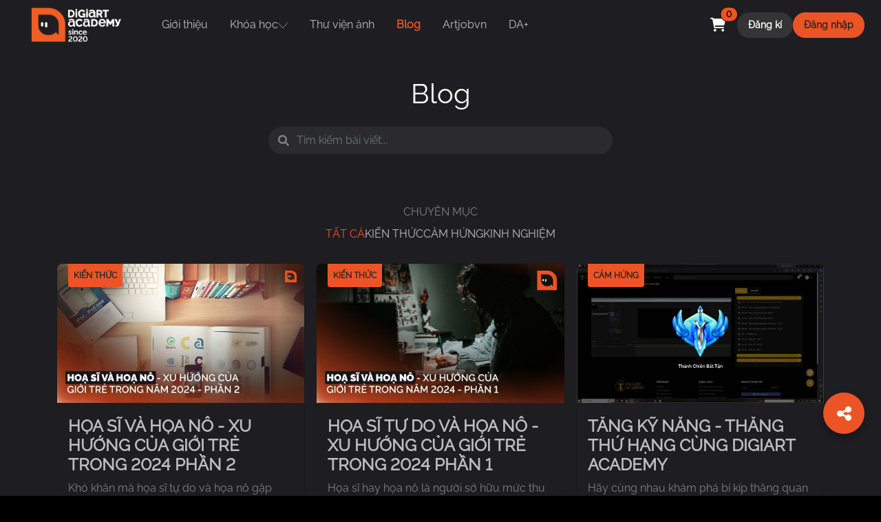

--- FILE ---
content_type: text/html; charset=UTF-8
request_url: https://digiart.academy/blog
body_size: 10560
content:

<!DOCTYPE html>
<html lang="vi" itemscope itemtype="http://schema.org/WebSite">

<head>
    <!-- Basehref -->
<base href="https://digiart.academy/" />

<!-- Facebook -->
<meta property="fb:pages"
    content="Digiart.Academy">
<meta property="ia:markup_url" content="https://digiart.academy/blog">
<meta property="ia:rules_url" content="https://digiart.academy/blog">
<meta property="og:type" content="object" />
<meta property="og:site_name" content="CÔNG TY CỔ PHẦN DIGIART ACADEMY" />
<meta property="og:title" content="Blog" />
<meta property="og:description" content="Blog" />
<meta property="og:url" content="https://digiart.academy/blog" />
<meta property="og:image" content="" />
<meta property="og:image:alt" content="Blog" />
<meta property="og:image:type" content="" />
<meta property="og:image:width" content="" />
<meta property="og:image:height" content="" />
<meta name="facebook-domain-verification" content="gnl242yk1qf4oanfxcdb020vuyqtmi" />

<!-- UTF-8 -->
<meta http-equiv="Content-Type" content="text/html; charset=utf-8" />
<!-- Title, Keywords, Description -->
<title>Blog</title>
<meta name="keywords" content="Blog" />
<meta name="description" content="Blog" />
<!-- Canonical -->
<link rel="canonical" href="https://digiart.academy/blog" />
<!-- Chống đổi màu trên IOS -->
<meta name="format-detection" content="telephone=no">
<!-- Viewport -->
<meta name="viewport" content="width=device-width, initial-scale=1.0, maximum-scale=1.0, user-scalable=no" />
<!-- Robots -->
<meta name="robots" content="index,follow" />
<!-- Favicon -->
<link href="upload/hinhanh/asset-8-3309.png" rel="shortcut icon" type="image/x-icon" />
<!-- Webmaster Tool -->

<!-- Google Tag Manager -->
<script>(function(w,d,s,l,i){w[l]=w[l]||[];w[l].push({'gtm.start':
new Date().getTime(),event:'gtm.js'});var f=d.getElementsByTagName(s)[0],
j=d.createElement(s),dl=l!='dataLayer'?'&l='+l:'';j.async=true;j.src=
'https://www.googletagmanager.com/gtm.js?id='+i+dl;f.parentNode.insertBefore(j,f);
})(window,document,'script','dataLayer','GTM-5H5FPVSK');</script>
<!-- End Google Tag Manager -->
<!-- Google tag (gtag.js) -->
<script async src="https://www.googletagmanager.com/gtag/js?id=G-6DVQG63RNL"></script>
<script>
  window.dataLayer = window.dataLayer || [];
  function gtag(){dataLayer.push(arguments);}
  gtag('js', new Date());

  gtag('config', 'UA-6DVQG63RNL');
</script>
<meta name="google-site-verification" content="189cBLsn7Ge7MEEOwFnwzEKCMQC-PGAz9H1eDZK27WQ" />

<!-- Messenger Plugin chat Code -->
    <div id="fb-root"></div>

    <!-- Your Plugin chat code -->
    <div id="fb-customer-chat" class="fb-customerchat">
    </div>

    <script>
      var chatbox = document.getElementById('fb-customer-chat');
      chatbox.setAttribute("page_id", "106302041545499");
      chatbox.setAttribute("attribution", "biz_inbox");
    </script>

    <!-- Your SDK code -->
    <script>
      window.fbAsyncInit = function() {
        FB.init({
          xfbml            : true,
          version          : 'v15.0'
        });
      };

      (function(d, s, id) {
        var js, fjs = d.getElementsByTagName(s)[0];
        if (d.getElementById(id)) return;
        js = d.createElement(s); js.id = id;
        js.src = 'https://connect.facebook.net/en_US/sdk/xfbml.customerchat.js';
        fjs.parentNode.insertBefore(js, fjs);
      }(document, 'script', 'facebook-jssdk'));
    </script>

<!-- Meta Pixel Code -->
<script>
!function(f,b,e,v,n,t,s)
{if(f.fbq)return;n=f.fbq=function(){n.callMethod?
n.callMethod.apply(n,arguments):n.queue.push(arguments)};
if(!f._fbq)f._fbq=n;n.push=n;n.loaded=!0;n.version='2.0';
n.queue=[];t=b.createElement(e);t.async=!0;
t.src=v;s=b.getElementsByTagName(e)[0];
s.parentNode.insertBefore(t,s)}(window, document,'script',
'https://connect.facebook.net/en_US/fbevents.js');
fbq('init', '453404886581994');
fbq('track', 'PageView');
</script>
<noscript><img height="1" width="1" style="display:none"
src="https://www.facebook.com/tr?id=453404886581994&ev=PageView&noscript=1"
/></noscript>
<!-- End Meta Pixel Code -->
<meta name="google-site-verification" content="ANfMd0I2aLePAZbJAqfi37gGi8cDUsxP092EV6W6PLo" />
<meta name="google-site-verification" content="i68SacFEq7_ASKeuzHLVMaDdEW8oqoq3355EqVfT9TQ" />
<meta name="google-site-verification" content="MtNpS2AZ3OzPKuDj2I3h75wMIJ6PR9bz5YsQ1mcOP_M" />


<!-- Google tag (gtag.js) -->
<script async src="https://www.googletagmanager.com/gtag/js?id=G-407BMTR3BF"></script>
<script>
  window.dataLayer = window.dataLayer || [];
  function gtag(){dataLayer.push(arguments);}
  gtag('js', new Date());

  gtag('config', 'G-407BMTR3BF');
</script>
<!-- GEO -->
<meta name="geo.region" content="VN" />
<meta name="geo.position" content="10.770573048742502, 106.70212770631893">
<meta name="geo.placename" content="70 PHẠM NGỌC THẠCH, PHƯỜNG VÕ THỊ SÁU, QUẬN 3, TP.HCM">
<meta name="ICBM" content="10.770573048742502, 106.70212770631893">
<!-- Author - Copyright -->
<meta http-equiv="audience" content="General" />
<meta name="resource-type" content="Document" />
<meta name="distribution" content="Global" />
<meta name='revisit-after' content='1 days' />
<meta name="author" content="CÔNG TY CỔ PHẦN DIGIART ACADEMY" />
<meta name="copyright" content="CÔNG TY CỔ PHẦN DIGIART ACADEMY - [sale@digiart.academy]" />


<!-- Twitter -->
<meta name="twitter:card" content="summary_large_image" />
<meta name="twitter:site" content="sale@digiart.academy" />
<meta name="twitter:creator" content="CÔNG TY CỔ PHẦN DIGIART ACADEMY" />
<meta property="fb:app_id"
    content="Digiart.Academy" />
<meta name="dc.language" CONTENT="vietnamese">
<meta name="dc.source" CONTENT="https://digiart.academy/">
<meta name="dc.title" CONTENT="Blog">
<meta name="dc.keywords" CONTENT="Blog">
<meta name="dc.description" CONTENT="Blog">
<script type="application/ld+json">{"@context":"http://schema.org","@type":"Website","url":"https://digiart.academy/","potentialAction":[{"@type":"SearchAction","target":"https://digiart.academy/tim-kiem?keywords={searchbox_target}","query-input":"required name=searchbox_target"}]}</script><script type="application/ld+json">{"@context" :"http://schema.org","@type" :"Organization","name":"CÔNG TY CỔ PHẦN DIGIART ACADEMY","url" :"https://digiart.academy/blog","logo":"https://digiart.academy/upload/hinhanh/asset-8-3309.png","contactPoint" :[{"@type" :"ContactPoint","telephone" :"+84 Viettel:0393495646","contactType" :"Customer Service","contactOption" :"Support","areaServed" :["VN"],"availableLanguage" :["Viet Nam"]}]}</script><script type="application/ld+json">{"@context":"http://schema.org","@type":"Person","name":"CÔNG TY CỔ PHẦN DIGIART ACADEMY","url":"https://digiart.academy/","sameAs":["https://www.facebook.com/digiartacademy"]}</script><script type="application/ld+json">{"@context":"http://schema.org/","@type":"Library","url":"https://digiart.academy/","name":"CÔNG TY CỔ PHẦN DIGIART ACADEMY","image":"https://digiart.academy/upload/hinhanh/asset-8-3309.png","priceRange":"FREE","hasMap":"&lt;iframe src=&quot;https://www.google.com/maps/embed?pb=!1m18!1m12!1m3!1d3919.5311190012044!2d106.69993261519056!3d10.770573592325514!2m3!1f0!2f0!3f0!3m2!1i1024!2i768!4f13.1!3m3!1m2!1s0x31752f40fa9bd679%3A0x21ac8614b7cf91e3!2zODdBIEjDoG0gTmdoaSwgUGjGsOG7nW5nIE5ndXnhu4VuIFRow6FpIELDrG5oLCBRdeG6rW4gMSwgVGjDoG5oIHBo4buRIEjhu5MgQ2jDrSBNaW5oLCBWaeG7h3QgTmFt!5e0!3m2!1svi!2s!4v1656124405880!5m2!1svi!2s&quot;width=&quot;600&quot;height=&quot;450&quot;style=&quot;border:0;&quot;allowfullscreen=&quot;&quot;loading=&quot;lazy&quot;referrerpolicy=&quot;no-referrer-when-downgrade&quot;&gt;&lt;/iframe&gt;","email":"mailto:sale@digiart.academy","address":{"@type":"PostalAddress","addressLocality":"Quận 1","addressRegion":"TP HCM","postalCode":"700000","streetAddress":"70 PHẠM NGỌC THẠCH,PHƯỜNG VÕ THỊ SÁU,QUẬN 3,TP.HCM"},"description":"Digiart Academy nền tảng học digital art elearning trực tuyến. Khóa học nhập môn về Digital Painting giúp cho một người mới bắt đầu hoàn toàn không biết gì có nền tảng và kiến thức để tự luyện hoặc học nâng cao lên.","telephone":"+84 Viettel:0393495646","openingHoursSpecification":[{"@type":"OpeningHoursSpecification","dayOfWeek":["Monday","Tuesday","Wednesday","Thursday","Friday"],"opens":"07:50","closes":"17:00"},{"@type":"OpeningHoursSpecification","dayOfWeek":"Saturday","opens":"07:50","closes":"12:00"},{"@type":"OpeningHoursSpecification","dayOfWeek":"Sunday","opens":"07:50","closes":"23:00"}],"geo":{"@type":"GeoCoordinates","latitude":"10.770573048742502","longitude":"106.70212770631893"},"sameAs" :[ "https://www.facebook.com/digiartacademy"]}</script><script type="application/ld+json">{"@context":"http://schema.org","@type":"ItemList","itemListElement":[{"@type":"ListItem","position":1,"url":"https://digiart.academy/hoa-si-va-hoa-no-xu-huong-cua-gioi-tre-trong-2024-phan-2"},{"@type":"ListItem","position":2,"url":"https://digiart.academy/hoa-si-va-hoa-no-xu-huong-cua-gioi-tre-trong-2024"},{"@type":"ListItem","position":3,"url":"https://digiart.academy/tang-ky-nang-thang-thu-hang-cung-digiart-academy"},{"@type":"ListItem","position":4,"url":"https://digiart.academy/khoa-hoc-mhee-nhu-the-nao"},{"@type":"ListItem","position":5,"url":"https://digiart.academy/cong-viec-thiet-ke-de-gap-phai-van-de-suc-kh-e-nao"}]}</script>    <meta name="cystack-verification" content="1063ba01c8f93a9acfb6cc935cfcfa45"/>
    <link rel="stylesheet" href="./assets/plugins/fontawesompro6/css/all.min.css">
<link rel="stylesheet" href="./assets/css/responsive.css">
<style>
@font-face {
    font-family: "sfpro_display";
    src: url('assets/images/fonts/sfpro_display/SF-Pro-Display-Regular.ttf');
    font-weight: normal;
    font-display: swap;
}

@font-face {
    font-family: "sfpro_display_light";
    src: url('assets/images/fonts/sfpro_display/SF-Pro-Display-Light.ttf');
    font-weight: normal;
    font-display: swap;
}

@font-face {
    font-family: "sfpro_display_bold";
    src: url('assets/images/fonts/sfpro_display/SF-Pro-Display-Bold.ttf');
    font-weight: normal;
    font-display: swap;
}

@font-face {
    font-family: "sfpro_display_medium";
    src: url('assets/images/fonts/sfpro_display/SF-Pro-Display-Medium.ttf');
    font-weight: normal;
    font-display: swap;
}

@font-face {
    font-family: "sfpro_display_light_italic";
    src: url('assets/images/fonts/sfpro_display/SF-Pro-Display-LightItalic.ttf');
    font-weight: normal;
    font-display: swap;
}

@font-face {
    font-family: "SF-Pro-Display-Semibold";
    src: url('assets/images/fonts/sfpro_display/SF-Pro-Display-Semibold.ttf');
    font-weight: normal;
    font-display: swap;
}

@font-face {
    font-family: "Raleway-Black";
    src: url('assets/images/fonts/Raleway/Raleway-Black.ttf');
    font-weight: normal;
    font-display: swap;
}
@font-face {
    font-family: "Raleway-BlackItalic";
    src: url('assets/images/fonts/Raleway/Raleway-BlackItalic.ttf');
    font-weight: normal;
    font-display: swap;
}
@font-face {
    font-family: "Raleway-Bold";
    src: url('assets/images/fonts/Raleway/Raleway-Bold.ttf');
    font-weight: normal;
    font-display: swap;
}
@font-face {
    font-family: "Raleway-BoldItalic";
    src: url('assets/images/fonts/Raleway/Raleway-BoldItalic.ttf');
    font-weight: normal;
    font-display: swap;
}
@font-face {
    font-family: "Raleway-ExtraBold";
    src: url('assets/images/fonts/Raleway/Raleway-ExtraBold.ttf');
    font-weight: normal;
    font-display: swap;
}
@font-face {
    font-family: "Raleway-ExtraBoldItalic";
    src: url('assets/images/fonts/Raleway/Raleway-ExtraBoldItalic.ttf');
    font-weight: normal;
    font-display: swap;
}
@font-face {
    font-family: "Raleway-ExtraLight";
    src: url('assets/images/fonts/Raleway/Raleway-ExtraLight.ttf');
    font-weight: normal;
    font-display: swap;
}
@font-face {
    font-family: "Raleway-ExtraLightItalic";
    src: url('assets/images/fonts/Raleway/Raleway-ExtraLightItalic.ttf');
    font-weight: normal;
    font-display: swap;
}
@font-face {
    font-family: "Raleway-Italic";
    src: url('assets/images/fonts/Raleway/Raleway-Italic.ttf');
    font-weight: normal;
    font-display: swap;
}
@font-face {
    font-family: "Raleway-Light";
    src: url('assets/images/fonts/Raleway/Raleway-Light.ttf');
    font-weight: normal;
    font-display: swap;
}
@font-face {
    font-family: "Raleway-LightItalic";
    src: url('assets/images/fonts/Raleway/Raleway-LightItalic.ttf');
    font-weight: normal;
    font-display: swap;
}
@font-face {
    font-family: "Raleway-Medium";
    src: url('assets/images/fonts/Raleway/Raleway-Medium.ttf');
    font-weight: normal;
    font-display: swap;
}
@font-face {
    font-family: "Raleway-MediumItalic";
    src: url('assets/images/fonts/Raleway/Raleway-MediumItalic.ttf');
    font-weight: normal;
    font-display: swap;
}
@font-face {
    font-family: "Raleway-Regular";
    src: url('assets/images/fonts/Raleway/Raleway-Regular.ttf');
    font-weight: normal;
    font-display: swap;
}
@font-face {
    font-family: "Raleway-SemiBold";
    src: url('assets/images/fonts/Raleway/Raleway-SemiBold.ttf');
    font-weight: normal;
    font-display: swap;
}
@font-face {
    font-family: "Raleway-SemiBoldItalic";
    src: url('assets/images/fonts/Raleway/Raleway-SemiBoldItalic.ttf');
    font-weight: normal;
    font-display: swap;
}
@font-face {
    font-family: "Raleway-Thin";
    src: url('assets/images/fonts/Raleway/Raleway-Thin.ttf');
    font-weight: normal;
    font-display: swap;
}
@font-face {
    font-family: "Raleway-ThinItalic";
    src: url('assets/images/fonts/Raleway/Raleway-ThinItalic.ttf');
    font-weight: normal;
    font-display: swap;
}

:root {

    --html-bg-website: #ed5425;

    --html-bg-website-o: #ed5425c7;

    --html-body-website: #000000;

    --html-bg-website-url: %23ed5425;

    --html-cl-website: #ff3b44;

    --html-cl-website-o: #ff3b4447;

    --html-bg-primary: #E87500;

    --html-bg-gradient: linear-gradient(to right, #FDB71F, #FFE000, #FDB71F);

    --font-primary: "sfpro_display";

    --font-primary-bold: "sfpro_display_bold";

    --font-primary-medium: "sfpro_display_medium";

    --font-primary-light: "sfpro_display_light";
    
    --font-primary-light-italic: "sfpro_display_light_italic";

    --font-primary-semibold: "SF-Pro-Display-Semibold";

    --font-title: "svn_aptimab";

    --raleway-ExtraBold: "Raleway-ExtraBold";

    --raleway-Black: "Raleway-Black";

    --raleway-Bold: "Raleway-Bold";

    --raleway-SemiBold: "Raleway-SemiBold";
    
    --raleway-Medium: "Raleway-Medium";

    --raleway-Light: "Raleway-Light";

    --raleway-Regular: "Raleway-Regular";

}
</style>

<link rel='stylesheet preload' href='assets/css/cached.css?v=1728730233' as='style'></link>
    <link rel="preconnect" href="https://fonts.googleapis.com">
    <link rel="preconnect" href="https://fonts.gstatic.com" crossorigin>
    <link href="https://fonts.googleapis.com/css2?family=Raleway:wght@100;200;300;400;500;600;700;800;900&display=swap" rel="stylesheet">

    <!--End of Tawk.to Script-->
    <script type="text/javascript" src="assets/plugins/bootstrap/jquery-3.6.0.min.js"></script>
    <script src="https://www.google.com/recaptcha/api.js" async defer></script>
</head>

<body itemscope itemtype="https://schema.org/WebPage">
    <ul class="h-card d-none">
    <li class="h-fn fn">CÔNG TY CỔ PHẦN DIGIART ACADEMY</li>
    <li class="h-org org">CÔNG TY CỔ PHẦN DIGIART ACADEMY</li>
    <li class="h-tel tel">0393495646</li>
    <li><a class="u-url ul" href="https://digiart.academy/">https://digiart.academy/</a></li>
</ul>
    <div id="wrapper" class="o-hidden" style="overflow: hidden">
                                
<nav class="navbar navbar-expand-lg navbar-dark re--header-v3    menu-sticky">
    <div class="p-0 px-lg-2 container-fluid h-100">

        <div class="re--nav-menu">
            <button class="navbar-toggler" type="button" data-bs-toggle="collapse" data-bs-target="#navMenu"
                aria-controls="navMenu" aria-expanded="false" aria-label="Toggle navigation">
                <span class="navbar-toggler-icon"></span>
            </button>
            <a class="navbar-brand" href="#">
                <img src="upload/hinhanh/logo-da-new55501-7708.png" alt="" />
            </a>
        </div>
        <div class="re--nav-menu">
                        <button class="navbar-toggler re--nav-search-dropdown-toggler" type="button" data-bs-toggle="collapse"
                data-bs-target="#searchMenu" aria-controls="searchMenu" aria-expanded="false"
                aria-label="Toggle navigation">
                <i class="fa-solid fa-magnifying-glass"></i>
            </button>
                        <a href="package" class="d-lg-none re--user-cart key-re--user-cart">
                <i class="fa-solid fa-cart-shopping"></i>
                <span class="viewcart position-absolute  translate-middle badge rounded-pill key-viewcart">
                    0                </span>
            </a>
                    </div>
        <div class=" collapse d-lg-none w-100" id="searchMenu">
            <ul class="navbar-nav me-auto mb-2 mb-lg-0 px-3">
                <li class="nav-item">
                    <div class="re--search-bar dropdown">
                        <div id="reSearchInput" class="re--search-input-group input-group" data-bs-toggle="dropdown"
                            aria-expanded="false">
                            <span class="input-group-text">
                                <i class="fas fa-search"></i>
                            </span>
                            <input type="text" class="form-control re--text-input" placeholder="Tìm kiếm khóa học...">
                        </div>
                        <ul class="dropdown-menu re--dropdown-menu re--search-menu" aria-labelledby="#reSearchInput">
                            <li>
                                <p class="dropdown-item re--search-no-result">Các khóa học sẽ xuất hiện tại đây...</p>
                            </li>
                        </ul>
                    </div>
                </li>
            </ul>
        </div>
                <div class="collapse navbar-collapse" id="navMenu">
            <ul class="navbar-nav me-auto mb-2 mb-lg-0 flex-grow-1">
                                <li class="nav-item">
                    <a class="nav-link px-3 " aria-current="page"
                        href="/gioi-thieu">
                        Giới thiệu                    </a>
                </li>
                                <li class="nav-item dropdown">
                    <a class="nav-link px-3 re--nav-dropdown-toggler "
                        href="#" role="button" data-bs-toggle="dropdown" aria-expanded="false">
                        <span>Khóa học</span>
                        <i class="fa-thin fa-chevron-down"></i>
                    </a>
                    <ul class="dropdown-menu re--dropdown-menu dropdown-menu-dark">
                                                <li><a class="dropdown-item"
                                href="khoa-hoc">Tất cả</a>
                        </li>
                                                <li><a class="dropdown-item"
                                href="khoa-hoc/Newbie">Newbie</a>
                        </li>
                                                <li><a class="dropdown-item"
                                href="khoa-hoc/Basic">Basic</a>
                        </li>
                                                <li><a class="dropdown-item"
                                href="khoa-hoc/Intermediate">Intermediate</a>
                        </li>
                                                <li><a class="dropdown-item"
                                href="khoa-hoc/Advanced">Advanced</a>
                        </li>
                                                <li><a class="dropdown-item"
                                href="khoa-hoc/no-mentor">No mentor</a>
                        </li>
                                                <li><a class="dropdown-item"
                                href="khoa-hoc?target=combo">Lộ trình</a>
                        </li>
                                            </ul>
                </li>
                                <li class="nav-item">
                    <a class="nav-link px-3 " aria-current="page"
                        href="/thu-vien-anh">
                        Thư viện ảnh                    </a>
                </li>
                                <li class="nav-item">
                    <a class="nav-link px-3 active" aria-current="page"
                        href="/blog">
                        Blog                    </a>
                </li>
                                <li class="nav-item">
                    <a class="nav-link px-3 " aria-current="page"
                        href="https://artjobvn.com/">
                        Artjobvn                    </a>
                </li>
                                <li class="nav-item">
                    <a class="nav-link px-3 " aria-current="page"
                        href="/da">
                        DA+                    </a>
                </li>
                                
            </ul>
            <ul class="re--user-panel">
                <li class="d-none d-lg-block h-100">
                    <a href="package" class="re--user-cart key-re--user-cart">
                        <i class="fa-solid fa-cart-shopping"></i>
                        <span class="viewcart position-absolute  translate-middle badge rounded-pill key-viewcart">
                            0                        </span>
                    </a>
                </li>
                                
                <li class="p-relative">
                    <a href="account?src=dang-ky&type=customer" class="btn re--btn re--btn-seondary re--btn-register key-re--btn-register">
                        Đăng kí
                    </a>
                </li>

                                <li><a href="account?src=dang-nhap" class="btn re--btn re--btn-primary re--btn-login">
                        Đăng nhập
                    </a></li>
                
            </ul>
        </div>
    </div>
</nav>                                        
<main id="blog" class="re--page">
    <div id="blogList" class="container re--container">
        <div class="row re--blog-header">
            <h1 class="text-center re--blog-header-title">
                Blog            </h1>
            <form class="re--blog-search-bar">
                <div id="reSearchInput" class="re--blog-search-bar-input-group input-group" data-bs-toggle="dropdown"
                    aria-expanded="false">
                    <span class="input-group-text">
                        <i class="fas fa-search"></i>
                    </span>
                    <input type="text" class="form-control re--blog-search-bar-input re--text-input"
                        placeholder="Tìm kiếm bài viết..." value="">
                </div>
            </form>
            <div class="re--blog-category annotation text-center mb-2">Chuyên mục</div>
            <div class="re--blog-category-container">
                <a href="javascript:void(0)" class="re--blog-category js-category active" data-list="">
                    Tất cả
                </a>
                                <a href="javascript:void(0)" class="re--blog-category js-category "
                    data-list="4">
                    KIẾN THỨC                </a>
                                <a href="javascript:void(0)" class="re--blog-category js-category "
                    data-list="6">
                    CẢM HỨNG                </a>
                                <a href="javascript:void(0)" class="re--blog-category js-category "
                    data-list="7">
                    KINH NGHIỆM                </a>
                
            </div>
        </div>
        <div class="row row-cols-md-3 row-cols-1 g-3 mb-5" id="news_tab">
        </div>
        <div class="d-flex justify-content-center">
            <button class="re--btn re--btn-primary js-viewmore view view-main" data-com="more" data-list="0"
                data-cat="0" data-tbl="" data-type="blog" data-target="#news_tab" data-status="" data-p="1"
                data-per="12" data-search-query="">Xem thêm</button>
        </div>
    </div>

</main>                                    
<footer class="area-footer re--footer">
    <div class="area-footer-top re--footer-top">
        <div class="container">
            <div class="row justify-content-between">
                <div class="col-12 col-lg-3 mb-lg-0 pe-4">
                    <div class="area-footer__logo re--footer-logo">
                        <a href="">
                            <img src="upload/hinhanh/logo-da-new55501-7896.png" alt="Logo footer"
                                class="autoimg" onerror='this.src="assets/images/no-image.jpg"' />
                        </a>
                    </div>

                    <div class="mt-3 descript">
                                            </div>
                </div>
                <div class="col-12 col-lg-3 mb-4 mb-lg-0">
                    <div class="title-footer re--list-title">
                        <span>
                            Về DIGIART                        </span>
                    </div>
                    <ul class="list list-footer mt-1 re--list-footer">
                                                <li class="re--list-footer-item">
                            <a href="https://digiart.academy/gioi-thieu" target="_blank" title="Giới thiệu">Giới thiệu                            </a>
                        </li>
                                                <li class="re--list-footer-item">
                            <a href="https://digiart.academy/khoa-hoc" target="_blank" title="Tất cả khóa học ">Tất cả khóa học                             </a>
                        </li>
                                                <li class="re--list-footer-item">
                            <a href="https://digiart.academy/thu-vien-anh" target="_blank" title="Thư viện hình ảnh">Thư viện hình ảnh                            </a>
                        </li>
                                                <li class="re--list-footer-item">
                            <a href="https://digiart.academy/blog" target="_blank" title="Tin tức - thông báo">Tin tức - thông báo                            </a>
                        </li>
                                                <li class="re--list-footer-item">
                            <a href="https://digiart.academy/lien-he" target="_blank" title="Liên hệ">Liên hệ                            </a>
                        </li>
                                            </ul>
                                        <div class="mt-3 bocongthuong">
                        <a href="http://online.gov.vn/Home/WebDetails/99061" title="Bộ công thương">
                            <img src="upload/hinhanh/logobocongthuong-742.png" alt="Bộ công thương">
                        </a>
                    </div>
                                    </div>
                <div class="col-12 col-lg-3 mb-4 mb-lg-0">
                    <div class="title-footer re--list-title">
                        <span>
                            Chính sách                        </span>
                    </div>
                    <ul class="list list-footer mt-1 re--list-footer">
                                                <li class="re--list-footer-item">
                            <a href="chinh-sach/chinh-sach-thanh-toan-hoc-phi"
                                title="Chính sách thanh toán học phí">Chính sách thanh toán học phí                            </a>
                        </li>
                                                <li class="re--list-footer-item">
                            <a href="chinh-sach/chinh-sach-bao-mat-thong-tin"
                                title="Chính sách bảo mật thông tin">Chính sách bảo mật thông tin                            </a>
                        </li>
                                                <li class="re--list-footer-item">
                            <a href="chinh-sach/dieu-khoan-su-dung"
                                title="Điều khoản sử dụng">Điều khoản sử dụng                            </a>
                        </li>
                                                <li class="re--list-footer-item">
                            <a href="chinh-sach/chinh-sach-cap-bang-chung-nhan"
                                title="Chính sách cấp bằng chứng nhận">Chính sách cấp bằng chứng nhận                            </a>
                        </li>
                                                <li class="re--list-footer-item">
                            <a href="chinh-sach/chinh-sach-hoan-tra-hoc-phi"
                                title="Chính sách hoàn trả học phí">Chính sách hoàn trả học phí                            </a>
                        </li>
                                            </ul>
                                        <div class="mt-3 bocongthuong">
                                                   <a href="//www.dmca.com/Protection/Status.aspx?ID=75ffab0c-3a44-4b8a-b80e-500d6415565f" title="DMCA.com Protection Status" class="dmca-badge"> <img src ="https://images.dmca.com/Badges/dmca_protected_16_120.png?ID=75ffab0c-3a44-4b8a-b80e-500d6415565f"  alt="DMCA.com Protection Status" /></a>  <script src="https://images.dmca.com/Badges/DMCABadgeHelper.min.js"> </script>                                            </div>
                                    </div>
                <div class="col-12 col-lg-3 mb-4 mb-lg-0">
                    <div class="title-footer re--list-title">
                        <span>
                            ĐĂNG KÝ NHẬN TIN                        </span>
                    </div>
                    <div class="area-footer__form">
                        <div class="area-footer__form-aside">
                            <form action="" class="re--footer-form" id="footer-form" name="footer-form" method="post"
                                accept-charset="utf-8">
                                <input type="text" name="data[email]" placeholder="Email" data-validate
                                    data-message="Email không được để trống" data-validate-email />
                                <input type="hidden" name="data[type]" value="dang-ky" />
                                <a href="javascript:void(0)" onclick="G.submitForm('#footer-form');"
                                    class="submit_footer re--footer-form-submit-btn">Đăng ký</a>
                            </form>
                        </div>
                    </div>
                    <section class="re--footer-social">
                        <div class="re--footer-social-list">
                                                        <a href="https://www.facebook.com/digiartacademy" target="_blank" title="facebook"
                                class="re--social-btn">
                                <i class="fab fa-facebook"></i>
                                <span>Like on facebook<span>
                            </a>
                                                        <a href="https://www.instagram.com/digiart.academy/?igshid=YmMyMTA2M2Y=" target="_blank" title="instagram"
                                class="re--social-btn">
                                <i class="fab fa-instagram"></i>
                                <span>Follow on Instagram<span>
                            </a>
                                                        <a href="https://www.youtube.com/c/MHeeartist" target="_blank" title="youtube"
                                class="re--social-btn">
                                <i class="fab fa-youtube"></i>
                                <span>Subscribe on Youtube<span>
                            </a>
                                                        <a href="https://www.tiktok.com/@digiart.academy" target="_blank" title="tiktok"
                                class="re--social-btn">
                                <i class="fab fa-tiktok"></i>
                                <span>Follow on Tiktok<span>
                            </a>
                                                    </div>
                    </section>
                </div>
            </div>
        </div>
    </div>
    <section class="area-footer-mid re--footer-mid">
        <div class="container">
            <div class="row">
                <div class="col-12 col-md-12 mb-3">
                    <div class="area-footer__slogan text-center re--footer-about-company">
                        <span>CÔNG TY CỔ PHẦN DIGIART ACADEMY</span>
                    </div>
                </div>
                <div class="col-12 col-lg-3 mb-3 mb-md-3 mb-lg-0">
                    <div class="area-footer__info re--footer-info">
                        <div class="re--footer-info-title"><span><i class="fa-light fa-map-location-dot"></i> Địa
                                chỉ</span></div>
                        <div class="re--footer-info-desc">70 PHẠM NGỌC THẠCH, PHƯỜNG VÕ THỊ SÁU, QUẬN 3, TP.HCM</div>
                    </div>
                </div>
                <div class="col-12 col-lg-3 mb-3 mb-md-3 mb-lg-0">
                    <div class="area-footer__info re--footer-info">
                        <div class="re--footer-info-title"><span><i class="fa-light fa-phone"></i> Hotline</span>
                        </div>
                        <div class="re--footer-info-desc">Viettel: 0393495646</div>
                    </div>
                </div>
                <div class="col-12 col-lg-3 mb-3 mb-md-0">
                    <div class="area-footer__info re--footer-info">
                        <div class="re--footer-info-title"><span><i class="fa-light fa-barcode"></i> Mã số
                                thuế</span></div>
                        <div class="re--footer-info-desc">0316571049</div>
                    </div>
                </div>
                <div class="col-12 col-lg-3 mb-3 mb-md-0">
                    <div class="area-footer__info re--footer-info">
                        <div class="re--footer-info-title"><span><i class="fa-light fa-envelope"></i> Mail</span>
                        </div>
                        <div class="re--footer-info-desc">sale@digiart.academy</div>
                    </div>
                </div>
            </div>
        </div>
    </section>
    <section class="area-copy re--footer-copyright">
        <div class="container">
            <div class="box-copy">
                <p class="text-white mb-0">
                    <span style="color: #fff;opacity:0.5">Copyright &copy; 2022 - </span>
                    <span style="font-family:var(--font-primary-bold);">CÔNG TY CỔ PHẦN DIGIART ACADEMY</span>
                    <span style="color: #fff;opacity:0.5">. All rights reserved.&nbsp;</span>
                </p>
            </div>
        </div>
    </section>
</footer>
                    <div class="tool-pc d-none-m" id="tool-pc">
    <div class="social-share">
        <i class="fa-solid fa-share-nodes"></i>
    </div>
    <ul class="list">
                    <li class="to-top-pc" data-title>
                <a href="https://www.facebook.com/digiartacademy" rel="nofollow">
                    <i class="icons-tool" style="background-image:url(upload/hinhanh/fb-2137.png);"></i>
                </a>
            </li>
                    <li class="to-top-pc" data-title>
                <a href="https://www.instagram.com/digiart.academy/?igshid=YmMyMTA2M2Y%3D" rel="nofollow">
                    <i class="icons-tool" style="background-image:url(upload/hinhanh/ins-2046.png);"></i>
                </a>
            </li>
                    <li class="to-top-pc" data-title>
                <a href="https://www.youtube.com/@digiart.academy" rel="nofollow">
                    <i class="icons-tool" style="background-image:url(upload/hinhanh/youtube-7895.png);"></i>
                </a>
            </li>
                    <li class="to-top-pc" data-title>
                <a href="https://www.tiktok.com/@digiart.academy" rel="nofollow">
                    <i class="icons-tool" style="background-image:url(upload/hinhanh/tiktok-9052.png);"></i>
                </a>
            </li>
            </ul>
</div>
<div class="menu-bottom">
    <ul class="clearfix list">
        <li>
            <a href="" title="HomePage">
                <i class="fa-thin fa-house"></i>
                <span class="sub">Trang chủ</span>
            </a>
        </li>
        <li>
           <a href="account?src=dang-nhap" rel="dofolow">
                <i class="fa-thin fa-user"></i>
                <span class="sub">Tài khoản</span>
           </a>
        </li>
        <li>
            <a href="carts.js?src=gio-hang" data-target="#menuSide" id="tool-2" class="js-mobi-tool position-relative">
                <i class="fa-thin fa-cart-shopping"></i>
                <span class="sub">Giỏ hàng</span>
                <span class="view-badge_mobi viewcart">0</span>
            </a>
        </li>
        <li>         
            <a href="javascript:void(0)" data-target="#options" id="tool-1" title="Bản đồ" class="js-map"> 
                <i class="fa-thin fa-location-dot"></i>
                <span class="sub">Bản đồ</span>
            </a>
        </li>
    </ul>
</div>            </div>
    <script type="text/javascript">
var _FRAMEWORK = _FRAMEWORK || {};
var _ROOT = "https://digiart.academy/";
var _SRC = "";
var _TOC = "";
var _PID = "";
var _LIST_TOC = "";
var _INDEX = false;
var _DOMAIN = '';
var isMobile = false;
var PAGE_INDEX = 6;
var _LOGINPAGE = "false";
var PAGE_NEWS = 12;
var NEWS_LIST = 0;
var PAGE_SP = 6;
var BlockCopy = 0;

var sessionOtp = '';
var sessionTimeOtp = '';
var maxDateInput = "2026-01-21";

</script>
<script src="./assets/plugins/tinymce/js/tinymce/tinymce.min.js"></script>
<script type="text/javascript" src="./assets/js/jssor.slider-25.2.0.min.js?v=DFI2SHW6Z"></script>
<script type="text/javascript" src="./assets/js/jssor_1_slider_init.js?v=7EB0JJQC17"></script>
<script type="text/javascript" src="./assets/plugins/bootstrap/bootstrap.bundle.min.js?v=42UIEORYIE"></script>
<script type="text/javascript" src="./assets/plugins/wow/wow.min.js?v=QMKC89X813"></script>
<script type="text/javascript" src="./assets/js/functions.js?v=EKLXXW5WH"></script>
<script type="text/javascript" src="./assets/plugins/moment/moment.js?v=3XQ6Y46DIM"></script>
<script type="text/javascript" src="./assets/plugins/daterangepicker/daterangepicker.js?v=5LNYYM0IMZ"></script>
<script type="text/javascript" src="./assets/plugins/daterangepicker/daterangepicker.active.js?v=SUKCLBLWQW"></script>
<script type="text/javascript" src="./assets/plugins/swiper/swiper-bundle.min.js?v=N1KTFPLNTR"></script>
<script type="text/javascript" src="./assets/plugins/notify/notify.min.js?v=PDO714DOC"></script>
<script type="text/javascript" src="./assets/js/jquery.price_format.2.0.js?v=HQPXH7S7IH"></script>
<script type="text/javascript" src="./assets/plugins/jquery-confirm/jquery-confirm.js?v=GLMK4LFU03"></script>
<script type="text/javascript" src="./assets/plugins/holdOn/HoldOn.min.js?v=M2KT53U2QY"></script>
<script type="text/javascript" src="./assets/plugins/plyr/plyr.js?v=VL5ZWHBYL3"></script>
<script type="text/javascript" src="./assets/js/jquery.validate.min.js?v=5QXF12AY2N"></script>
<script type="text/javascript" src="./assets/plugins/fancybox/dist/jquery.fancybox.min.js?v=8SG9NINFGZ"></script>
<script type="text/javascript" src="./assets/js/jquery-toc.js?v=9ZWNKGUQ00"></script>
<script type="text/javascript" src="./assets/plugins/jquery_toast/jquery.toast.min.js?v=B4DNVILDO"></script>
<script type="text/javascript" src="./assets/plugins/owlcarousel/animsition.min.js?v=XNBQBMME2S"></script>
<script type="text/javascript" src="./assets/plugins/owlcarousel/owl.carousel.min.js?v=LTWXEWW1A"></script>
<script type="text/javascript" src="./assets/js/functions.js?v=ZO2ROBOEAH"></script>
<script type="text/javascript" src="./assets/js/lang/vi.js?v=EXPVWRSSFQ"></script>
<script type="text/javascript" src="./assets/js/star.js?v=YE5352VL15"></script>
<script type="text/javascript" src="./assets/js/index.js?v=LAYCW9YW56"></script>
<script type="text/javascript" src="./assets/js/G.js?v=91IB1CU2JO"></script>
<script type="text/javascript" src="./assets/js/comment.js?v=H7D1REERZE"></script>
<script type="text/javascript" src="./assets/js/carts.js?v=E77NR4KYOX"></script>
<script type="text/javascript" src="./assets/js/package.js?v=N9CLTY0TRS"></script>
<script type="text/javascript" src="./assets/js/reScripts/index.js?v=9VG32JVQY"></script>
<script>
var fired = false;
// window.addEventListener("scroll", function() {
//     if ((document.documentElement.scrollTop != 0 && fired === false) || (document.body.scrollTop != 0 &&
//             fired === false)) {
//         (function(d, s, id) {
//             var js, fjs = d.getElementsByTagName(s)[0];
//             if (d.getElementById(id)) return;
//             js = d.createElement(s);
//             js.id = id;
//             js.src =
//                 "https://connect.facebook.net/vi_VN/sdk.js#xfbml=1&version=v6.0&appId=Digiart.Academy&autoLogAppEvents=1";
//             fjs.parentNode.insertBefore(js, fjs);
//         }(document, 'script', 'facebook-jssdk'));
//         fired = true;
//     }
// }, true);
</script>
<script type="text/javascript" src="//translate.google.com/translate_a/element.js?cb=googleTranslateElementInit">
</script>
<script type="text/javascript">
function checkoptions(select) {
    setTimeout(function() {
        var option = select.getElementsByTagName('option')[0];
        if (option == undefined) {
            checkoptions(select);
        } else {
            option.innerHTML = "Translate";
        }
    }, 1000);
}
// function googleTranslateElementInit() {
//     new google.translate.TranslateElement({
//         pageLanguage: 'vi',
//         autoDisplay: 'true',
//         layout: google.translate.TranslateElement.InlineLayout.HORIZONTAL
//     }, 'google_translate_element');
//     var removePopup = document.getElementById('goog-gt-tt');
//     removePopup.parentNode.removeChild(removePopup);
//     var gg = document.getElementById('google_translate_element');
//     var select = gg.getElementsByTagName('select')[0];
//     var option = select.getElementsByTagName('option')[0];
//     if (option == undefined) {
//         checkoptions(select);
//     } else {
//         option.innerHTML = "Translate";
//     }
// }
</script>
<!-- Google Tag Manager (noscript) -->
<noscript><iframe src="https://www.googletagmanager.com/ns.html?id=GTM-5H5FPVSK"
height="0" width="0" style="display:none;visibility:hidden"></iframe></noscript>
<!-- End Google Tag Manager (noscript) -->
<!-- Google tag (gtag.js) -->
<script async src="https://www.googletagmanager.com/gtag/js?id=G-407BMTR3BF"></script>
<script>
  window.dataLayer = window.dataLayer || [];
  function gtag(){dataLayer.push(arguments);}
  gtag('js', new Date());

  gtag('config', 'G-407BMTR3BF');<address class="vcard d-none">
    <span class="org">CÔNG TY CỔ PHẦN DIGIART ACADEMY</span>
    <span class="adr">70 PHẠM NGỌC THẠCH, PHƯỜNG VÕ THỊ SÁU, QUẬN 3, TP.HCM</span>
    <span class="street-address">70 PHẠM NGỌC THẠCH, PHƯỜNG VÕ THỊ SÁU, QUẬN 3, TP.HCM</span>
    <span class="locality">10.770573048742502, 106.70212770631893</span>
    <span class="postal-code">700000</span>
    <span class="country-name">Việt Nam</span>
    <span class="tel">-</span>
</address>

<!-- Meta Pixel Code -->
<script>
! function(f, b, e, v, n, t, s) {
    if (f.fbq) return;
    n = f.fbq = function() {
        n.callMethod ?
            n.callMethod.apply(n, arguments) : n.queue.push(arguments)
    };
    if (!f._fbq) f._fbq = n;
    n.push = n;
    n.loaded = !0;
    n.version = '2.0';
    n.queue = [];
    t = b.createElement(e);
    t.async = !0;
    t.src = v;
    s = b.getElementsByTagName(e)[0];
    s.parentNode.insertBefore(t, s)
}(window, document, 'script',
    'https://connect.facebook.net/en_US/fbevents.js');
fbq('init', '602018288462763');
fbq('track', 'PageView');
</script>
<noscript><img height="1" width="1" style="display:none"
        src="https://www.facebook.com/tr?id=602018288462763&ev=PageView&noscript=1" /></noscript>
<!-- End Meta Pixel Code -->    <div class="mask-overlay"></div>
    <!-- Loader -->
    <div id="loader">
        <div class="loader">
            <div class="inner one"></div>
            <div class="inner two"></div>
            <div class="inner three"></div>
        </div>
    </div>

    
</body>

</html>

--- FILE ---
content_type: text/html; charset=UTF-8
request_url: https://digiart.academy/ajax/loadTab.php
body_size: 2560
content:

<div class="col re--blog-post-wrapper">

    <a href="blog/hoa-si-va-hoa-no-xu-huong-cua-gioi-tre-trong-2024-phan-2">
        <div class="card bg-transparent text-white re--blog-post">
            <div class="re--blog-post-thumbnail">
                <img src="upload/baiviet/p2-1882.jpg" alt="img" />
                                <div class="re--blog-post-category">
                    <span>KIẾN THỨC</span>
                </div>
                            </div>
            <div class="re--blog-post-content-wrapper">
                <div class="re--blog-post-content-overlay">
                    <h5 class="card-title re--blog-post-title">HỌA SĨ VÀ HỌA NÔ - XU HƯỚNG CỦA GIỚI TRẺ TRONG 2024 PHẦN 2</h5>
                    <p class="card-text re--blog-post-subtitle">Khó khăn mà họa sĩ tự do và họa nô gặp phải liệu có ảnh hưởng đến đam mê nghệ thuật của họ? Xu hướng lựa chọn nghề nghiệp của giới trẻ trong thời đại ngày nay là gì? Hãy cùng Digiart Academy giải đáp thắc mắc trong bài viết này nhé.</p>
                </div>
            </div>
        </div>
    </a>
</div>
<div class="col re--blog-post-wrapper">

    <a href="blog/hoa-si-va-hoa-no-xu-huong-cua-gioi-tre-trong-2024">
        <div class="card bg-transparent text-white re--blog-post">
            <div class="re--blog-post-thumbnail">
                <img src="upload/baiviet/p1-8434.jpg" alt="img" />
                                <div class="re--blog-post-category">
                    <span>KIẾN THỨC</span>
                </div>
                            </div>
            <div class="re--blog-post-content-wrapper">
                <div class="re--blog-post-content-overlay">
                    <h5 class="card-title re--blog-post-title">HỌA SĨ TỰ DO VÀ HỌA NÔ - XU HƯỚNG CỦA GIỚI TRẺ TRONG 2024 PHẦN 1</h5>
                    <p class="card-text re--blog-post-subtitle">Họa sĩ hay họa nô là người sở hữu mức thu nhập cao hơn? Cơ hội phát triển nào dành cho họ? Tất cả sẽ được giải đáp trong bài viết dưới đây.</p>
                </div>
            </div>
        </div>
    </a>
</div>
<div class="col re--blog-post-wrapper">

    <a href="blog/tang-ky-nang-thang-thu-hang-cung-digiart-academy">
        <div class="card bg-transparent text-white re--blog-post">
            <div class="re--blog-post-thumbnail">
                <img src="upload/baiviet/thumnail-2780.jpg" alt="img" />
                                <div class="re--blog-post-category">
                    <span>CẢM HỨNG</span>
                </div>
                            </div>
            <div class="re--blog-post-content-wrapper">
                <div class="re--blog-post-content-overlay">
                    <h5 class="card-title re--blog-post-title">TĂNG KỸ NĂNG - THĂNG THỨ HẠNG CÙNG DIGIART ACADEMY</h5>
                    <p class="card-text re--blog-post-subtitle">Hãy cùng nhau khám phá bí kíp thăng quan tiến chức từ Tân Binh Tự Tin trở thành Thánh Chiến Bất Tận - thứ hạng cao nhất của Digiart Academy qua bài viết này nhé!</p>
                </div>
            </div>
        </div>
    </a>
</div>
<div class="col re--blog-post-wrapper">

    <a href="blog/khoa-hoc-mhee-nhu-the-nao">
        <div class="card bg-transparent text-white re--blog-post">
            <div class="re--blog-post-thumbnail">
                <img src="upload/baiviet/nangkhieuve3-8550.jpg" alt="img" />
                                <div class="re--blog-post-category">
                    <span>KIẾN THỨC</span>
                </div>
                            </div>
            <div class="re--blog-post-content-wrapper">
                <div class="re--blog-post-content-overlay">
                    <h5 class="card-title re--blog-post-title">KHÓA HỌC DIGIART ACADEMY NHƯ THẾ NÀO?</h5>
                    <p class="card-text re--blog-post-subtitle">Hãy cân nhắc nơi đầu tư kiến thức cho mình, vì đó là tiền của bạn!</p>
                </div>
            </div>
        </div>
    </a>
</div>
<div class="col re--blog-post-wrapper">

    <a href="blog/cong-viec-thiet-ke-de-gap-phai-van-de-suc-kh-e-nao">
        <div class="card bg-transparent text-white re--blog-post">
            <div class="re--blog-post-thumbnail">
                <img src="upload/baiviet/congviecthietke-2-337.jpg" alt="img" />
                                <div class="re--blog-post-category">
                    <span>KINH NGHIỆM</span>
                </div>
                            </div>
            <div class="re--blog-post-content-wrapper">
                <div class="re--blog-post-content-overlay">
                    <h5 class="card-title re--blog-post-title">CÔNG VIỆC THIẾT KẾ DỄ GẶP PHẢI VẤN ĐỀ SỨC KHỎE NÀO?</h5>
                    <p class="card-text re--blog-post-subtitle">Công việc thiết kế được nhiều người lầm tưởng rằng rất nhẹ nhàng. Sự thật có phải như vậy? Sau đây là các bệnh lý mà designer dễ gặp phải.</p>
                </div>
            </div>
        </div>
    </a>
</div>
<div class="col re--blog-post-wrapper">

    <a href="blog/tinh-tham-my-hay-tinh-ung-dung-quan-trong-trong-thiet-ke">
        <div class="card bg-transparent text-white re--blog-post">
            <div class="re--blog-post-thumbnail">
                <img src="upload/baiviet/tinhthammy2-4680.jpg" alt="img" />
                                <div class="re--blog-post-category">
                    <span>CẢM HỨNG</span>
                </div>
                            </div>
            <div class="re--blog-post-content-wrapper">
                <div class="re--blog-post-content-overlay">
                    <h5 class="card-title re--blog-post-title">Tính Thẩm Mỹ hay Tính Ứng Dụng quan trọng trong Thiết Kế?</h5>
                    <p class="card-text re--blog-post-subtitle">Giữa một sản phẩm tuyệt đẹp và một sản phẩm hữu dụng, đâu là một thiết kế tốt? Tính thẩm mỹ hay tính ứng dụng là yếu tố tiên quyết?</p>
                </div>
            </div>
        </div>
    </a>
</div>
<div class="col re--blog-post-wrapper">

    <a href="blog/logo-cac-thuong-hieu-noi-tieng-co-gia-tri-cao-nhat-the-gioi">
        <div class="card bg-transparent text-white re--blog-post">
            <div class="re--blog-post-thumbnail">
                <img src="upload/baiviet/z48924380584088a696ec155a66081723ebd2f66ffef06-8599.jpg" alt="img" />
                                <div class="re--blog-post-category">
                    <span>CẢM HỨNG</span>
                </div>
                            </div>
            <div class="re--blog-post-content-wrapper">
                <div class="re--blog-post-content-overlay">
                    <h5 class="card-title re--blog-post-title">Logo Các Thương Hiệu Nổi Tiếng Có Giá Trị Cao Nhất Thế Giới</h5>
                    <p class="card-text re--blog-post-subtitle">Logo các thương hiệu nổi tiếng cô đọng rất nhiều ý nghĩa và triết lý kinh doanh. Do đó, Logo có trị giá rất lớn là điều không quá khó hiểu.</p>
                </div>
            </div>
        </div>
    </a>
</div>
<div class="col re--blog-post-wrapper">

    <a href="blog/4-buoc-don-gian-tao-anh-gif-bang-photoshop">
        <div class="card bg-transparent text-white re--blog-post">
            <div class="re--blog-post-thumbnail">
                <img src="upload/baiviet/taoanhgifbangphotoshop0-2875.gif" alt="img" />
                                <div class="re--blog-post-category">
                    <span>KINH NGHIỆM</span>
                </div>
                            </div>
            <div class="re--blog-post-content-wrapper">
                <div class="re--blog-post-content-overlay">
                    <h5 class="card-title re--blog-post-title">4 Bước Đơn Giản Tạo Ảnh GIF Bằng Photoshop</h5>
                    <p class="card-text re--blog-post-subtitle">Những bức ảnh GIF cực kỳ thịnh hành trong thời gian gần đây. Digiart Academy sẽ hướng dẫn bạn 4 bước đơn giản tạo ảnh GIF bằng Photoshop nhé!</p>
                </div>
            </div>
        </div>
    </a>
</div>
<div class="col re--blog-post-wrapper">

    <a href="blog/thiet-ke-ui-ux-la-gi-khac-gi-so-voi-thiet-ke-truyen-thong">
        <div class="card bg-transparent text-white re--blog-post">
            <div class="re--blog-post-thumbnail">
                <img src="upload/baiviet/z4892438055288866a7f16b680673cab9ced647f9b10f8-4106.jpg" alt="img" />
                                <div class="re--blog-post-category">
                    <span>KIẾN THỨC</span>
                </div>
                            </div>
            <div class="re--blog-post-content-wrapper">
                <div class="re--blog-post-content-overlay">
                    <h5 class="card-title re--blog-post-title">Thiết kế UI UX là gì? Khác gì so với thiết kế truyền thống?</h5>
                    <p class="card-text re--blog-post-subtitle">Thiết kế UI UX không hề dễ thành thạo bởi bên cạnh chuyên môn nó còn đòi hỏi rất nhiều trải nghiệm sống. Vậy thiết kế UI UX là gì?</p>
                </div>
            </div>
        </div>
    </a>
</div>
<div class="col re--blog-post-wrapper">

    <a href="blog/cach-lam-phim-hoat-hinh-don-gian-phan-2-thuc-hanh">
        <div class="card bg-transparent text-white re--blog-post">
            <div class="re--blog-post-thumbnail">
                <img src="upload/baiviet/cachlamphimhoathinh3-1806.jpg" alt="img" />
                                <div class="re--blog-post-category">
                    <span>KINH NGHIỆM</span>
                </div>
                            </div>
            <div class="re--blog-post-content-wrapper">
                <div class="re--blog-post-content-overlay">
                    <h5 class="card-title re--blog-post-title">CÁCH LÀM PHIM HOẠT HÌNH ĐƠN GIẢN - Phần 2: THỰC HÀNH</h5>
                    <p class="card-text re--blog-post-subtitle">Chào mừng các bạn quay lại chuyên mục “Cách làm phim hoạt hình đơn giản”. Chúng mình cùng bắt tay vào thực hành theo bài viết dưới đây nhé.</p>
                </div>
            </div>
        </div>
    </a>
</div>
<div class="col re--blog-post-wrapper">

    <a href="blog/cach-lam-phim-hoat-hinh-don-gian-p1-chuan-bi">
        <div class="card bg-transparent text-white re--blog-post">
            <div class="re--blog-post-thumbnail">
                <img src="upload/baiviet/cachlamphimhoathinhdongian1-2640.jpg" alt="img" />
                                <div class="re--blog-post-category">
                    <span>KINH NGHIỆM</span>
                </div>
                            </div>
            <div class="re--blog-post-content-wrapper">
                <div class="re--blog-post-content-overlay">
                    <h5 class="card-title re--blog-post-title">CÁCH LÀM PHIM HOẠT HÌNH ĐƠN GIẢN P1: CHUẨN BỊ</h5>
                    <p class="card-text re--blog-post-subtitle">Cách làm phim hoạt hình đơn giản và không quá khó như bạn nghĩ. Hãy xem qua giai đoạn chuẩn bị cần những gì nhé.</p>
                </div>
            </div>
        </div>
    </a>
</div>
<div class="col re--blog-post-wrapper">

    <a href="blog/phong-cach-thiet-ke-do-hoa-thinh-hanh-tren-the-gioi">
        <div class="card bg-transparent text-white re--blog-post">
            <div class="re--blog-post-thumbnail">
                <img src="upload/baiviet/phongcachthietkedohoa3-5578.jpg" alt="img" />
                                <div class="re--blog-post-category">
                    <span>CẢM HỨNG</span>
                </div>
                            </div>
            <div class="re--blog-post-content-wrapper">
                <div class="re--blog-post-content-overlay">
                    <h5 class="card-title re--blog-post-title">Phong Cách Thiết Kế Đồ Họa Thịnh Hành Trên Thế Giới</h5>
                    <p class="card-text re--blog-post-subtitle">Phong cách thiết kế đồ họa hiểu đơn giản là lối thiết kế chịu nhiều ảnh hưởng của trào lưu, vùng đất hay một đặc trưng bất kỳ. </p>
                </div>
            </div>
        </div>
    </a>
</div><script>
$(function() {
    const loadMoreBtn = $("#blogList button.js-viewmore")
    loadMoreBtn.removeClass("d-none");
    loadMoreBtn.attr("data-com", "more")
    loadMoreBtn.attr("data-list", "0")
    loadMoreBtn.attr("data-cat", "0")
    loadMoreBtn.attr("data-tbl", "")
    loadMoreBtn.attr("data-type", "blog")
    loadMoreBtn.attr("data-status", "")
    loadMoreBtn.attr("data-p", "2")
    loadMoreBtn.attr("data-search-query", "")
})
</script>


--- FILE ---
content_type: text/css
request_url: https://digiart.academy/assets/css/cached.css?v=1728730233
body_size: 103859
content:
.jssorl-oval img {animation-name:jssorl-oval;animation-duration:1.2s;animation-iteration-count:infinite;animation-timing-function:linear;}@keyframes jssorl-oval {from {transform:rotate(0deg);}to {transform:rotate(360deg);}}.jssorb051 .i {position:absolute;cursor:pointer;}.jssorb051 .i .b {fill:#fff;fill-opacity:0.5;stroke:#000;stroke-width:400;stroke-miterlimit:10;stroke-opacity:0.5;}.jssorb051 .i:hover .b {fill-opacity:.7;}.jssorb051 .iav .b {fill-opacity:1;}.jssorb051 .i.idn {opacity:.3;}.jssora051 {display:block;position:absolute;cursor:pointer;}.jssora051 .a {fill:none;stroke:#fff;stroke-width:360;stroke-miterlimit:10;}.jssora051:hover {opacity:.8;}.jssora051.jssora051dn {opacity:.5;}.jssora051.jssora051ds {opacity:.3;pointer-events:none;}div.caption_title{background:url(./assets/css/../images/bg_slidercontent.png) no-repeat top left;width:381px;height:185px;position:absolute;top:0px;left:0px;z-index:0;padding:30px 62px;box-sizing:border-box;}.daterangepicker {position:absolute;color:inherit;background-color:#fff;border-radius:4px;border:1px solid #ddd;width:278px;max-width:none;padding:0;margin-top:7px;top:100px;left:20px;z-index:3001;display:none;font-family:arial;font-size:15px;line-height:1em;}.daterangepicker:before, .daterangepicker:after {position:absolute;display:inline-block;border-bottom-color:rgba(0, 0, 0, 0.2);content:'';}.daterangepicker:before {top:-7px;border-right:7px solid transparent;border-left:7px solid transparent;border-bottom:7px solid #ccc;}.daterangepicker:after {top:-6px;border-right:6px solid transparent;border-bottom:6px solid #fff;border-left:6px solid transparent;}.daterangepicker.opensleft:before {right:9px;}.daterangepicker.opensleft:after {right:10px;}.daterangepicker.openscenter:before {left:0;right:0;width:0;margin-left:auto;margin-right:auto;}.daterangepicker.openscenter:after {left:0;right:0;width:0;margin-left:auto;margin-right:auto;}.daterangepicker.opensright:before {left:9px;}.daterangepicker.opensright:after {left:10px;}.daterangepicker.drop-up {margin-top:-7px;}.daterangepicker.drop-up:before {top:initial;bottom:-7px;border-bottom:initial;border-top:7px solid #ccc;}.daterangepicker.drop-up:after {top:initial;bottom:-6px;border-bottom:initial;border-top:6px solid #fff;}.daterangepicker.single .daterangepicker .ranges, .daterangepicker.single .drp-calendar {float:none;}.daterangepicker.single .drp-selected {display:none;}.daterangepicker.show-calendar .drp-calendar {display:block;}.daterangepicker.show-calendar .drp-buttons {display:block;}.daterangepicker.auto-apply .drp-buttons {display:none;}.daterangepicker .drp-calendar {display:none;max-width:270px;}.daterangepicker .drp-calendar.left {padding:8px 0 8px 8px;}.daterangepicker .drp-calendar.right {padding:8px;}.daterangepicker .drp-calendar.single .calendar-table {border:none;}.daterangepicker .calendar-table .next span, .daterangepicker .calendar-table .prev span {color:#fff;border:solid black;border-width:0 2px 2px 0;border-radius:0;display:inline-block;padding:3px;}.daterangepicker .calendar-table .next span {transform:rotate(-45deg);-webkit-transform:rotate(-45deg);}.daterangepicker .calendar-table .prev span {transform:rotate(135deg);-webkit-transform:rotate(135deg);}.daterangepicker .calendar-table th, .daterangepicker .calendar-table td {white-space:nowrap;text-align:center;vertical-align:middle;min-width:32px;width:32px;height:24px;line-height:24px;font-size:12px;border-radius:4px;border:1px solid transparent;white-space:nowrap;cursor:pointer;}.daterangepicker .calendar-table {border:1px solid #fff;border-radius:4px;background-color:#fff;}.daterangepicker .calendar-table table {width:100%;margin:0;border-spacing:0;border-collapse:collapse;}.daterangepicker td.available:hover, .daterangepicker th.available:hover {background-color:#eee;border-color:transparent;color:inherit;}.daterangepicker td.week, .daterangepicker th.week {font-size:80%;color:#ccc;}.daterangepicker td.off, .daterangepicker td.off.in-range, .daterangepicker td.off.start-date, .daterangepicker td.off.end-date {background-color:#fff;border-color:transparent;color:#999;}.daterangepicker td.in-range {background-color:#ebf4f8;border-color:transparent;color:#000;border-radius:0;}.daterangepicker td.start-date {border-radius:4px 0 0 4px;}.daterangepicker td.end-date {border-radius:0 4px 4px 0;}.daterangepicker td.start-date.end-date {border-radius:4px;}.daterangepicker td.active, .daterangepicker td.active:hover {background-color:#357ebd;border-color:transparent;color:#fff;}.daterangepicker th.month {width:auto;}.daterangepicker td.disabled, .daterangepicker option.disabled {color:#999;cursor:not-allowed;text-decoration:line-through;}.daterangepicker select.monthselect, .daterangepicker select.yearselect {font-size:12px;padding:1px;height:auto;margin:0;cursor:default;}.daterangepicker select.monthselect {margin-right:2%;width:56%;}.daterangepicker select.yearselect {width:40%;}.daterangepicker select.hourselect, .daterangepicker select.minuteselect, .daterangepicker select.secondselect, .daterangepicker select.ampmselect {width:50px;margin:0 auto;background:#eee;border:1px solid #eee;padding:2px;outline:0;font-size:12px;}.daterangepicker .calendar-time {text-align:center;margin:4px auto 0 auto;line-height:30px;position:relative;}.daterangepicker .calendar-time select.disabled {color:#ccc;cursor:not-allowed;}.daterangepicker .drp-buttons {clear:both;text-align:right;padding:8px;border-top:1px solid #ddd;display:none;line-height:12px;vertical-align:middle;}.daterangepicker .drp-selected {display:inline-block;font-size:12px;padding-right:8px;}.daterangepicker .drp-buttons .btn {margin-left:8px;font-size:12px;font-weight:bold;padding:4px 8px;}.daterangepicker.show-ranges.single.rtl .drp-calendar.left {border-right:1px solid #ddd;}.daterangepicker.show-ranges.single.ltr .drp-calendar.left {border-left:1px solid #ddd;}.daterangepicker.show-ranges.rtl .drp-calendar.right {border-right:1px solid #ddd;}.daterangepicker.show-ranges.ltr .drp-calendar.left {border-left:1px solid #ddd;}.daterangepicker .ranges {float:none;text-align:left;margin:0;}.daterangepicker.show-calendar .ranges {margin-top:8px;}.daterangepicker .ranges ul {list-style:none;margin:0 auto;padding:0;width:100%;}.daterangepicker .ranges li {font-size:12px;padding:8px 12px;cursor:pointer;}.daterangepicker .ranges li:hover {background-color:#eee;}.daterangepicker .ranges li.active {background-color:#08c;color:#fff;}@media (min-width:564px) {.daterangepicker {width:auto;}.daterangepicker .ranges ul {width:140px;}.daterangepicker.single .ranges ul {width:100%;}.daterangepicker.single .drp-calendar.left {clear:none;}.daterangepicker.single .ranges, .daterangepicker.single .drp-calendar {float:left;}.daterangepicker {direction:ltr;text-align:left;}.daterangepicker .drp-calendar.left {clear:left;margin-right:0;}.daterangepicker .drp-calendar.left .calendar-table {border-right:none;border-top-right-radius:0;border-bottom-right-radius:0;}.daterangepicker .drp-calendar.right {margin-left:0;}.daterangepicker .drp-calendar.right .calendar-table {border-left:none;border-top-left-radius:0;border-bottom-left-radius:0;}.daterangepicker .drp-calendar.left .calendar-table {padding-right:8px;}.daterangepicker .ranges, .daterangepicker .drp-calendar {float:left;}}@media (min-width:730px) {.daterangepicker .ranges {width:auto;}.daterangepicker .ranges {float:left;}.daterangepicker.rtl .ranges {float:right;}.daterangepicker .drp-calendar.left {clear:none !important;}} @font-face{font-family:swiper-icons;src:url('data:application/font-woff;charset=utf-8;base64, [base64]//wADZ2x5ZgAAAywAAADMAAAD2MHtryVoZWFkAAABbAAAADAAAAA2E2+eoWhoZWEAAAGcAAAAHwAAACQC9gDzaG10eAAAAigAAAAZAAAArgJkABFsb2NhAAAC0AAAAFoAAABaFQAUGG1heHAAAAG8AAAAHwAAACAAcABAbmFtZQAAA/gAAAE5AAACXvFdBwlwb3N0AAAFNAAAAGIAAACE5s74hXjaY2BkYGAAYpf5Hu/j+W2+MnAzMYDAzaX6QjD6/4//Bxj5GA8AuRwMYGkAPywL13jaY2BkYGA88P8Agx4j+/8fQDYfA1AEBWgDAIB2BOoAeNpjYGRgYNBh4GdgYgABEMnIABJzYNADCQAACWgAsQB42mNgYfzCOIGBlYGB0YcxjYGBwR1Kf2WQZGhhYGBiYGVmgAFGBiQQkOaawtDAoMBQxXjg/wEGPcYDDA4wNUA2CCgwsAAAO4EL6gAAeNpj2M0gyAACqxgGNWBkZ2D4/wMA+xkDdgAAAHjaY2BgYGaAYBkGRgYQiAHyGMF8FgYHIM3DwMHABGQrMOgyWDLEM1T9/w8UBfEMgLzE////P/5//f/V/xv+r4eaAAeMbAxwIUYmIMHEgKYAYjUcsDAwsLKxc3BycfPw8jEQA/[base64]/uznmfPFBNODM2K7MTQ45YEAZqGP81AmGGcF3iPqOop0r1SPTaTbVkfUe4HXj97wYE+yNwWYxwWu4v1ugWHgo3S1XdZEVqWM7ET0cfnLGxWfkgR42o2PvWrDMBSFj/IHLaF0zKjRgdiVMwScNRAoWUoH78Y2icB/yIY09An6AH2Bdu/UB+yxopYshQiEvnvu0dURgDt8QeC8PDw7Fpji3fEA4z/PEJ6YOB5hKh4dj3EvXhxPqH/SKUY3rJ7srZ4FZnh1PMAtPhwP6fl2PMJMPDgeQ4rY8YT6Gzao0eAEA409DuggmTnFnOcSCiEiLMgxCiTI6Cq5DZUd3Qmp10vO0LaLTd2cjN4fOumlc7lUYbSQcZFkutRG7g6JKZKy0RmdLY680CDnEJ+UMkpFFe1RN7nxdVpXrC4aTtnaurOnYercZg2YVmLN/d/gczfEimrE/fs/bOuq29Zmn8tloORaXgZgGa78yO9/cnXm2BpaGvq25Dv9S4E9+5SIc9PqupJKhYFSSl47+Qcr1mYNAAAAeNptw0cKwkAAAMDZJA8Q7OUJvkLsPfZ6zFVERPy8qHh2YER+3i/BP83vIBLLySsoKimrqKqpa2hp6+jq6RsYGhmbmJqZSy0sraxtbO3sHRydnEMU4uR6yx7JJXveP7WrDycAAAAAAAH//wACeNpjYGRgYOABYhkgZgJCZgZNBkYGLQZtIJsFLMYAAAw3ALgAeNolizEKgDAQBCchRbC2sFER0YD6qVQiBCv/H9ezGI6Z5XBAw8CBK/m5iQQVauVbXLnOrMZv2oLdKFa8Pjuru2hJzGabmOSLzNMzvutpB3N42mNgZGBg4GKQYzBhYMxJLMlj4GBgAYow/P/PAJJhLM6sSoWKfWCAAwDAjgbRAAB42mNgYGBkAIIbCZo5IPrmUn0hGA0AO8EFTQAA');font-weight:400;font-style:normal}:root{--swiper-theme-color:#007aff}:host{position:relative;display:block;margin-left:auto;margin-right:auto;z-index:1}.swiper{margin-left:auto;margin-right:auto;position:relative;overflow:hidden;overflow:clip;list-style:none;padding:0;z-index:1;display:block}.swiper-vertical>.swiper-wrapper{flex-direction:column}.swiper-wrapper{position:relative;width:100%;height:100%;z-index:1;display:flex;transition-property:transform;transition-timing-function:var(--swiper-wrapper-transition-timing-function,initial);box-sizing:content-box}.swiper-android .swiper-slide,.swiper-ios .swiper-slide,.swiper-wrapper{transform:translate3d(0px,0,0)}.swiper-horizontal{touch-action:pan-y}.swiper-vertical{touch-action:pan-x}.swiper-slide{flex-shrink:0;width:100%;height:100%;position:relative;transition-property:transform;display:block}.swiper-slide-invisible-blank{visibility:hidden}.swiper-autoheight,.swiper-autoheight .swiper-slide{height:auto}.swiper-autoheight .swiper-wrapper{align-items:flex-start;transition-property:transform,height}.swiper-backface-hidden .swiper-slide{transform:translateZ(0);-webkit-backface-visibility:hidden;backface-visibility:hidden}.swiper-3d.swiper-css-mode .swiper-wrapper{perspective:1200px}.swiper-3d .swiper-wrapper{transform-style:preserve-3d}.swiper-3d{perspective:1200px}.swiper-3d .swiper-cube-shadow,.swiper-3d .swiper-slide{transform-style:preserve-3d}.swiper-css-mode>.swiper-wrapper{overflow:auto;scrollbar-width:none;-ms-overflow-style:none}.swiper-css-mode>.swiper-wrapper::-webkit-scrollbar{display:none}.swiper-css-mode>.swiper-wrapper>.swiper-slide{scroll-snap-align:start start}.swiper-css-mode.swiper-horizontal>.swiper-wrapper{scroll-snap-type:x mandatory}.swiper-css-mode.swiper-vertical>.swiper-wrapper{scroll-snap-type:y mandatory}.swiper-css-mode.swiper-free-mode>.swiper-wrapper{scroll-snap-type:none}.swiper-css-mode.swiper-free-mode>.swiper-wrapper>.swiper-slide{scroll-snap-align:none}.swiper-css-mode.swiper-centered>.swiper-wrapper::before{content:'';flex-shrink:0;order:9999}.swiper-css-mode.swiper-centered>.swiper-wrapper>.swiper-slide{scroll-snap-align:center center;scroll-snap-stop:always}.swiper-css-mode.swiper-centered.swiper-horizontal>.swiper-wrapper>.swiper-slide:first-child{margin-inline-start:var(--swiper-centered-offset-before)}.swiper-css-mode.swiper-centered.swiper-horizontal>.swiper-wrapper::before{height:100%;min-height:1px;width:var(--swiper-centered-offset-after)}.swiper-css-mode.swiper-centered.swiper-vertical>.swiper-wrapper>.swiper-slide:first-child{margin-block-start:var(--swiper-centered-offset-before)}.swiper-css-mode.swiper-centered.swiper-vertical>.swiper-wrapper::before{width:100%;min-width:1px;height:var(--swiper-centered-offset-after)}.swiper-3d .swiper-slide-shadow,.swiper-3d .swiper-slide-shadow-bottom,.swiper-3d .swiper-slide-shadow-left,.swiper-3d .swiper-slide-shadow-right,.swiper-3d .swiper-slide-shadow-top{position:absolute;left:0;top:0;width:100%;height:100%;pointer-events:none;z-index:10}.swiper-3d .swiper-slide-shadow{background:rgba(0,0,0,.15)}.swiper-3d .swiper-slide-shadow-left{background-image:linear-gradient(to left,rgba(0,0,0,.5),rgba(0,0,0,0))}.swiper-3d .swiper-slide-shadow-right{background-image:linear-gradient(to right,rgba(0,0,0,.5),rgba(0,0,0,0))}.swiper-3d .swiper-slide-shadow-top{background-image:linear-gradient(to top,rgba(0,0,0,.5),rgba(0,0,0,0))}.swiper-3d .swiper-slide-shadow-bottom{background-image:linear-gradient(to bottom,rgba(0,0,0,.5),rgba(0,0,0,0))}.swiper-lazy-preloader{width:42px;height:42px;position:absolute;left:50%;top:50%;margin-left:-21px;margin-top:-21px;z-index:10;transform-origin:50%;box-sizing:border-box;border:4px solid var(--swiper-preloader-color,var(--swiper-theme-color));border-radius:50%;border-top-color:transparent}.swiper-watch-progress .swiper-slide-visible .swiper-lazy-preloader,.swiper:not(.swiper-watch-progress) .swiper-lazy-preloader{animation:swiper-preloader-spin 1s infinite linear}.swiper-lazy-preloader-white{--swiper-preloader-color:#fff}.swiper-lazy-preloader-black{--swiper-preloader-color:#000}@keyframes swiper-preloader-spin{0%{transform:rotate(0deg)}100%{transform:rotate(360deg)}}.swiper-virtual .swiper-slide{-webkit-backface-visibility:hidden;transform:translateZ(0)}.swiper-virtual.swiper-css-mode .swiper-wrapper::after{content:'';position:absolute;left:0;top:0;pointer-events:none}.swiper-virtual.swiper-css-mode.swiper-horizontal .swiper-wrapper::after{height:1px;width:var(--swiper-virtual-size)}.swiper-virtual.swiper-css-mode.swiper-vertical .swiper-wrapper::after{width:1px;height:var(--swiper-virtual-size)}:root{--swiper-navigation-size:44px}.swiper-button-next,.swiper-button-prev{position:absolute;top:var(--swiper-navigation-top-offset,50%);width:calc(var(--swiper-navigation-size)/ 44 * 27);height:var(--swiper-navigation-size);margin-top:calc(0px - (var(--swiper-navigation-size)/ 2));z-index:10;cursor:pointer;display:flex;align-items:center;justify-content:center;color:var(--swiper-navigation-color,var(--swiper-theme-color))}.swiper-button-next.swiper-button-disabled,.swiper-button-prev.swiper-button-disabled{opacity:.35;cursor:auto;pointer-events:none}.swiper-button-next.swiper-button-hidden,.swiper-button-prev.swiper-button-hidden{opacity:0;cursor:auto;pointer-events:none}.swiper-navigation-disabled .swiper-button-next,.swiper-navigation-disabled .swiper-button-prev{display:none!important}.swiper-button-next svg,.swiper-button-prev svg{width:100%;height:100%;object-fit:contain;transform-origin:center}.swiper-rtl .swiper-button-next svg,.swiper-rtl .swiper-button-prev svg{transform:rotate(180deg)}.swiper-button-prev,.swiper-rtl .swiper-button-next{left:var(--swiper-navigation-sides-offset,10px);right:auto}.swiper-button-next,.swiper-rtl .swiper-button-prev{right:var(--swiper-navigation-sides-offset,10px);left:auto}.swiper-button-lock{display:none}.swiper-button-next:after,.swiper-button-prev:after{font-family:swiper-icons;font-size:var(--swiper-navigation-size);text-transform:none!important;letter-spacing:0;font-variant:initial;line-height:1}.swiper-button-prev:after,.swiper-rtl .swiper-button-next:after{content:'prev'}.swiper-button-next,.swiper-rtl .swiper-button-prev{right:var(--swiper-navigation-sides-offset,10px);left:auto}.swiper-button-next:after,.swiper-rtl .swiper-button-prev:after{content:'next'}.swiper-pagination{position:absolute;text-align:center;transition:.3s opacity;transform:translate3d(0,0,0);z-index:10}.swiper-pagination.swiper-pagination-hidden{opacity:0}.swiper-pagination-disabled>.swiper-pagination,.swiper-pagination.swiper-pagination-disabled{display:none!important}.swiper-horizontal>.swiper-pagination-bullets,.swiper-pagination-bullets.swiper-pagination-horizontal,.swiper-pagination-custom,.swiper-pagination-fraction{bottom:var(--swiper-pagination-bottom,8px);top:var(--swiper-pagination-top,auto);left:0;width:100%}.swiper-pagination-bullets-dynamic{overflow:hidden;font-size:0}.swiper-pagination-bullets-dynamic .swiper-pagination-bullet{transform:scale(.33);position:relative}.swiper-pagination-bullets-dynamic .swiper-pagination-bullet-active{transform:scale(1)}.swiper-pagination-bullets-dynamic .swiper-pagination-bullet-active-main{transform:scale(1)}.swiper-pagination-bullets-dynamic .swiper-pagination-bullet-active-prev{transform:scale(.66)}.swiper-pagination-bullets-dynamic .swiper-pagination-bullet-active-prev-prev{transform:scale(.33)}.swiper-pagination-bullets-dynamic .swiper-pagination-bullet-active-next{transform:scale(.66)}.swiper-pagination-bullets-dynamic .swiper-pagination-bullet-active-next-next{transform:scale(.33)}.swiper-pagination-bullet{width:var(--swiper-pagination-bullet-width,var(--swiper-pagination-bullet-size,8px));height:var(--swiper-pagination-bullet-height,var(--swiper-pagination-bullet-size,8px));display:inline-block;border-radius:var(--swiper-pagination-bullet-border-radius,50%);background:var(--swiper-pagination-bullet-inactive-color,#000);opacity:var(--swiper-pagination-bullet-inactive-opacity, .2)}button.swiper-pagination-bullet{border:none;margin:0;padding:0;box-shadow:none;-webkit-appearance:none;appearance:none}.swiper-pagination-clickable .swiper-pagination-bullet{cursor:pointer}.swiper-pagination-bullet:only-child{display:none!important}.swiper-pagination-bullet-active{opacity:var(--swiper-pagination-bullet-opacity, 1);background:var(--swiper-pagination-color,var(--swiper-theme-color))}.swiper-pagination-vertical.swiper-pagination-bullets,.swiper-vertical>.swiper-pagination-bullets{right:var(--swiper-pagination-right,8px);left:var(--swiper-pagination-left,auto);top:50%;transform:translate3d(0px,-50%,0)}.swiper-pagination-vertical.swiper-pagination-bullets .swiper-pagination-bullet,.swiper-vertical>.swiper-pagination-bullets .swiper-pagination-bullet{margin:var(--swiper-pagination-bullet-vertical-gap,6px) 0;display:block}.swiper-pagination-vertical.swiper-pagination-bullets.swiper-pagination-bullets-dynamic,.swiper-vertical>.swiper-pagination-bullets.swiper-pagination-bullets-dynamic{top:50%;transform:translateY(-50%);width:8px}.swiper-pagination-vertical.swiper-pagination-bullets.swiper-pagination-bullets-dynamic .swiper-pagination-bullet,.swiper-vertical>.swiper-pagination-bullets.swiper-pagination-bullets-dynamic .swiper-pagination-bullet{display:inline-block;transition:.2s transform,.2s top}.swiper-horizontal>.swiper-pagination-bullets .swiper-pagination-bullet,.swiper-pagination-horizontal.swiper-pagination-bullets .swiper-pagination-bullet{margin:0 var(--swiper-pagination-bullet-horizontal-gap,4px)}.swiper-horizontal>.swiper-pagination-bullets.swiper-pagination-bullets-dynamic,.swiper-pagination-horizontal.swiper-pagination-bullets.swiper-pagination-bullets-dynamic{left:50%;transform:translateX(-50%);white-space:nowrap}.swiper-horizontal>.swiper-pagination-bullets.swiper-pagination-bullets-dynamic .swiper-pagination-bullet,.swiper-pagination-horizontal.swiper-pagination-bullets.swiper-pagination-bullets-dynamic .swiper-pagination-bullet{transition:.2s transform,.2s left}.swiper-horizontal.swiper-rtl>.swiper-pagination-bullets-dynamic .swiper-pagination-bullet{transition:.2s transform,.2s right}.swiper-pagination-fraction{color:var(--swiper-pagination-fraction-color,inherit)}.swiper-pagination-progressbar{background:var(--swiper-pagination-progressbar-bg-color,rgba(0,0,0,.25));position:absolute}.swiper-pagination-progressbar .swiper-pagination-progressbar-fill{background:var(--swiper-pagination-color,var(--swiper-theme-color));position:absolute;left:0;top:0;width:100%;height:100%;transform:scale(0);transform-origin:left top}.swiper-rtl .swiper-pagination-progressbar .swiper-pagination-progressbar-fill{transform-origin:right top}.swiper-horizontal>.swiper-pagination-progressbar,.swiper-pagination-progressbar.swiper-pagination-horizontal,.swiper-pagination-progressbar.swiper-pagination-vertical.swiper-pagination-progressbar-opposite,.swiper-vertical>.swiper-pagination-progressbar.swiper-pagination-progressbar-opposite{width:100%;height:var(--swiper-pagination-progressbar-size,4px);left:0;top:0}.swiper-horizontal>.swiper-pagination-progressbar.swiper-pagination-progressbar-opposite,.swiper-pagination-progressbar.swiper-pagination-horizontal.swiper-pagination-progressbar-opposite,.swiper-pagination-progressbar.swiper-pagination-vertical,.swiper-vertical>.swiper-pagination-progressbar{width:var(--swiper-pagination-progressbar-size,4px);height:100%;left:0;top:0}.swiper-pagination-lock{display:none}.swiper-scrollbar{border-radius:var(--swiper-scrollbar-border-radius,10px);position:relative;-ms-touch-action:none;background:var(--swiper-scrollbar-bg-color,rgba(0,0,0,.1))}.swiper-scrollbar-disabled>.swiper-scrollbar,.swiper-scrollbar.swiper-scrollbar-disabled{display:none!important}.swiper-horizontal>.swiper-scrollbar,.swiper-scrollbar.swiper-scrollbar-horizontal{position:absolute;left:var(--swiper-scrollbar-sides-offset,1%);bottom:var(--swiper-scrollbar-bottom,4px);top:var(--swiper-scrollbar-top,auto);z-index:50;height:var(--swiper-scrollbar-size,4px);width:calc(100% - 2 * var(--swiper-scrollbar-sides-offset,1%))}.swiper-scrollbar.swiper-scrollbar-vertical,.swiper-vertical>.swiper-scrollbar{position:absolute;left:var(--swiper-scrollbar-left,auto);right:var(--swiper-scrollbar-right,4px);top:var(--swiper-scrollbar-sides-offset,1%);z-index:50;width:var(--swiper-scrollbar-size,4px);height:calc(100% - 2 * var(--swiper-scrollbar-sides-offset,1%))}.swiper-scrollbar-drag{height:100%;width:100%;position:relative;background:var(--swiper-scrollbar-drag-bg-color,rgba(0,0,0,.5));border-radius:var(--swiper-scrollbar-border-radius,10px);left:0;top:0}.swiper-scrollbar-cursor-drag{cursor:move}.swiper-scrollbar-lock{display:none}.swiper-zoom-container{width:100%;height:100%;display:flex;justify-content:center;align-items:center;text-align:center}.swiper-zoom-container>canvas,.swiper-zoom-container>img,.swiper-zoom-container>svg{max-width:100%;max-height:100%;object-fit:contain}.swiper-slide-zoomed{cursor:move;touch-action:none}.swiper .swiper-notification{position:absolute;left:0;top:0;pointer-events:none;opacity:0;z-index:-1000}.swiper-free-mode>.swiper-wrapper{transition-timing-function:ease-out;margin:0 auto}.swiper-grid>.swiper-wrapper{flex-wrap:wrap}.swiper-grid-column>.swiper-wrapper{flex-wrap:wrap;flex-direction:column}.swiper-fade.swiper-free-mode .swiper-slide{transition-timing-function:ease-out}.swiper-fade .swiper-slide{pointer-events:none;transition-property:opacity}.swiper-fade .swiper-slide .swiper-slide{pointer-events:none}.swiper-fade .swiper-slide-active,.swiper-fade .swiper-slide-active .swiper-slide-active{pointer-events:auto}.swiper-cube{overflow:visible}.swiper-cube .swiper-slide{pointer-events:none;-webkit-backface-visibility:hidden;backface-visibility:hidden;z-index:1;visibility:hidden;transform-origin:0 0;width:100%;height:100%}.swiper-cube .swiper-slide .swiper-slide{pointer-events:none}.swiper-cube.swiper-rtl .swiper-slide{transform-origin:100% 0}.swiper-cube .swiper-slide-active,.swiper-cube .swiper-slide-active .swiper-slide-active{pointer-events:auto}.swiper-cube .swiper-slide-active,.swiper-cube .swiper-slide-next,.swiper-cube .swiper-slide-prev{pointer-events:auto;visibility:visible}.swiper-cube .swiper-cube-shadow{position:absolute;left:0;bottom:0px;width:100%;height:100%;opacity:.6;z-index:0}.swiper-cube .swiper-cube-shadow:before{content:'';background:#000;position:absolute;left:0;top:0;bottom:0;right:0;filter:blur(50px)}.swiper-cube .swiper-slide-next+.swiper-slide{pointer-events:auto;visibility:visible}.swiper-cube .swiper-slide-shadow-cube.swiper-slide-shadow-bottom,.swiper-cube .swiper-slide-shadow-cube.swiper-slide-shadow-left,.swiper-cube .swiper-slide-shadow-cube.swiper-slide-shadow-right,.swiper-cube .swiper-slide-shadow-cube.swiper-slide-shadow-top{z-index:0;-webkit-backface-visibility:hidden;backface-visibility:hidden}.swiper-flip{overflow:visible}.swiper-flip .swiper-slide{pointer-events:none;-webkit-backface-visibility:hidden;backface-visibility:hidden;z-index:1}.swiper-flip .swiper-slide .swiper-slide{pointer-events:none}.swiper-flip .swiper-slide-active,.swiper-flip .swiper-slide-active .swiper-slide-active{pointer-events:auto}.swiper-flip .swiper-slide-shadow-flip.swiper-slide-shadow-bottom,.swiper-flip .swiper-slide-shadow-flip.swiper-slide-shadow-left,.swiper-flip .swiper-slide-shadow-flip.swiper-slide-shadow-right,.swiper-flip .swiper-slide-shadow-flip.swiper-slide-shadow-top{z-index:0;-webkit-backface-visibility:hidden;backface-visibility:hidden}.swiper-creative .swiper-slide{-webkit-backface-visibility:hidden;backface-visibility:hidden;overflow:hidden;transition-property:transform,opacity,height}.swiper-cards{overflow:visible}.swiper-cards .swiper-slide{transform-origin:center bottom;-webkit-backface-visibility:hidden;backface-visibility:hidden;overflow:hidden}html,body {padding:0;margin:0;font-family:sfpro_display, Arial, Helvetica, sans-serif;}html *,body * {-webkit-box-sizing:border-box;box-sizing:border-box;}.re--header {position:fixed !important;background-color:rgba(0, 0, 0, 0.75) !important;}.re--header-sticky {position:sticky !important;}.re--header-on-top {background-color:transparent !important;border-bottom:none !important;}@media (max-width:992px) {.re--header {position:sticky !important;}}.re--header-v3 {position:sticky !important;z-index:999;top:0;background-color:#1e1e22;}.re--header-v3 ul {margin:0;list-style-type:none;padding:0;}.re--header-v3 .navbar-brand {display:block;height:100%;padding:0 !important;}.re--header-v3 .navbar-brand img {height:56px;-o-object-fit:contain; object-fit:contain;}.re--header-v3 .navbar-toggler {border:none;}.re--header-v3 .navbar-toggler:focus {-webkit-box-shadow:none;box-shadow:none;}.re--header-v3 .nav-link {font-size:1rem;color:#bebec2 !important;}.re--header-v3 .nav-link:hover {color:#e6e6ea !important;}.re--header-v3 .nav-link.active {color:var(--html-bg-website) !important;font-weight:600;}.re--header-v3 .re--nav-dropdown-toggler {display:-webkit-box;display:-ms-flexbox;display:flex;gap:8px;-webkit-box-align:center;-ms-flex-align:center;align-items:center;}.re--header-v3 .re--nav-dropdown-toggler i {-webkit-transition:all ease 0.2s;transition:all ease 0.2s;-webkit-transform-origin:center;transform-origin:center;}.re--header-v3 .re--nav-dropdown-toggler[aria-expanded=true] {color:var(--html-bg-website) !important;}.re--header-v3 .re--nav-dropdown-toggler[aria-expanded=true] i {-webkit-transform:rotate(180deg);transform:rotate(180deg);}.re--header-v3 .re--nav-menu {display:-webkit-box;display:-ms-flexbox;display:flex;-webkit-box-align:center;-ms-flex-align:center;align-items:center;}.re--header-v3 .re--user-panel {margin-bottom:0;padding-left:0;display:-webkit-box;display:-ms-flexbox;display:flex;-webkit-box-align:center;-ms-flex-align:center;align-items:center;gap:0.5rem;padding:0 1rem;}.re--header-v3 .re--user-cart {color:#bebec2;padding:0 0.5rem;height:100%;display:block;position:relative;font-size:20px;display:-webkit-box;display:-ms-flexbox;display:flex;-webkit-box-align:center;-ms-flex-align:center;align-items:center;text-decoration:none;margin:0 0.5rem;}.re--header-v3 .re--user-cart:hover, .re--header-v3 .re--user-cart:active {color:#e6e6ea;}.re--header-v3 .re--user-cart .badge {background-color:var(--html-bg-website);color:white;font-size:12px;left:90%;top:0%;}.re--header-v3 .re--nav-user-dropdown-toggler,.re--header-v3 .re--nav-search-dropdown-toggler {color:#bebec2 !important;padding:0.5rem;display:-webkit-box;display:-ms-flexbox;display:flex;-webkit-box-align:center;-ms-flex-align:center;align-items:center;gap:0.5rem;height:100%;}.re--header-v3 .re--nav-user-dropdown-toggler:last-child,.re--header-v3 .re--nav-search-dropdown-toggler:last-child {padding-right:1rem;}.re--header-v3 .re--nav-user-dropdown-toggler i,.re--header-v3 .re--nav-search-dropdown-toggler i {-webkit-transition:all ease 0.2s;transition:all ease 0.2s;-webkit-transform-origin:center;transform-origin:center;}.re--header-v3 .re--nav-user-dropdown-toggler:hover, .re--header-v3 .re--nav-user-dropdown-toggler:active,.re--header-v3 .re--nav-search-dropdown-toggler:hover,.re--header-v3 .re--nav-search-dropdown-toggler:active {color:#e6e6ea !important;}.re--header-v3 .re--nav-user-dropdown-toggler[aria-expanded=true]:not(.re--nav-search-dropdown-toggler) i,.re--header-v3 .re--nav-search-dropdown-toggler[aria-expanded=true]:not(.re--nav-search-dropdown-toggler) i {-webkit-transform:rotate(180deg);transform:rotate(180deg);}.re--header-v3 .re--nav-user-dropdown-toggler img,.re--header-v3 .re--nav-search-dropdown-toggler img {width:30px;height:30px;-o-object-fit:cover; object-fit:cover;border-radius:50%;}.re--header-v3 .re--dropdown-menu {background-color:#2b2b2f;-webkit-box-shadow:0 8px 16px 0 rgba(0, 0, 0, 0.4);box-shadow:0 8px 16px 0 rgba(0, 0, 0, 0.4);border-radius:8px;padding:8px;}.re--header-v3 .re--dropdown-menu .dropdown-item {color:#bebec2;border-radius:4px;padding:0.5rem 1rem;}.re--header-v3 .re--dropdown-menu .dropdown-item:hover {color:#e6e6ea;background-color:#3c3c40;}.re--header-v3 .re--user-info {display:-webkit-box;display:-ms-flexbox;display:flex;-webkit-box-align:center;-ms-flex-align:center;align-items:center;gap:8px;width:250px;max-width:100%;padding:0.5rem 1rem;font-weight:600;color:white;}.re--header-v3 .re--user-info img {width:40px;height:40px;-o-object-fit:cover; object-fit:cover;border-radius:50%;}.re--header-v3 .re--btn {border-radius:24px;font-size:14px;color:white;padding:8px 16px;display:block;}.re--header-v3 .re--btn:hover {color:white;-webkit-filter:brightness(110%);filter:brightness(110%);}.re--header-v3 .re--btn.re--btn-login {background-color:var(--html-bg-website);color:black;}.re--header-v3 .re--btn.re--btn-register {background-color:#4b4b4e;}.re--header-v3 .re--search-bar .re--search-input-group {border:2px solid #2b2b2f;border-radius:24px;background-color:#2b2b2f !important;-webkit-transition:all ease 0.2s;transition:all ease 0.2s;}.re--header-v3 .re--search-bar .re--search-input-group:focus-within {border-color:var(--html-bg-website);}.re--header-v3 .re--search-bar .input-group-text {outline:none;border:none;padding-right:0 !important;color:gray;background-color:transparent !important;}.re--header-v3 .re--search-bar input {background-color:transparent !important;}.re--header-v3 .re--search-bar input:focus {-webkit-box-shadow:none;box-shadow:none;}.re--header-v3 .re--search-bar .re--dropdown-menu {width:100%;}.re--header-v3 .re--search-bar .re--search-no-result {pointer-events:none;margin:0;}.re--header-v3 .re--search-bar .re--search-result {padding:8px !important;cursor:pointer;display:-webkit-box;display:-ms-flexbox;display:flex;gap:16px;}.re--header-v3 .re--search-bar .re--search-result-thumbnail {position:relative;width:96px;-ms-flex-negative:0;flex-shrink:0;}.re--header-v3 .re--search-bar .re--search-result-thumbnail::before {padding-top:56.25%;height:0;content:"";display:block;}.re--header-v3 .re--search-bar .re--search-result-thumbnail img {position:absolute;width:100%;height:100%;top:0;left:0;-o-object-fit:cover; object-fit:cover;border-radius:4px;overflow:hidden;}.re--header-v3 .re--search-bar .re--search-result-detail {-webkit-box-flex:1;-ms-flex-positive:1;flex-grow:1;min-width:0;}.re--header-v3 .re--search-bar .re--search-result-name {font-size:16px;color:#bebec2;font-weight:600;display:block;overflow:hidden;text-overflow:ellipsis;min-width:0;}.re--header-v3 .re--search-bar .re--search-result-price-current {color:var(--html-bg-website);font-weight:600;font-size:16px;}.re--header-v3 .re--search-bar .re--search-result-price-old {text-decoration:line-through;font-size:12px;}@media (max-width:992px) {.re--footer {padding-bottom:0 !important;}}.re--footer-top {padding-bottom:0 !important;}.re--footer-mid {border-top:1px solid #333 !important;}@media (max-width:992px) {.re--footer-mid {padding-bottom:0 !important;}}.re--footer-copyright {border-top:none !important;}.re--footer-form {border-radius:5px;border:1px solid #333;display:-webkit-box;display:-ms-flexbox;display:flex;-webkit-box-align:center;-ms-flex-align:center;align-items:center;background-color:black;}.re--footer-form input[type=text] {border:none !important;outline:none;}.re--footer-form input[type=text]::-webkit-input-placeholder {color:#9b9b9b;opacity:1; }.re--footer-form input[type=text]::-moz-placeholder {color:#9b9b9b;opacity:1; }.re--footer-form input[type=text]:-ms-input-placeholder {color:#9b9b9b;opacity:1; }.re--footer-form input[type=text]::-ms-input-placeholder {color:#9b9b9b;opacity:1; }.re--footer-form input[type=text]::placeholder {color:#9b9b9b;opacity:1; }.re--footer-form input[type=text]:-ms-input-placeholder {color:#9b9b9b;}.re--footer-form input[type=text]::-ms-input-placeholder {color:#9b9b9b;}.re--footer-form-submit-btn {position:relative !important;right:unset !important;background-color:transparent !important;white-space:nowrap;text-transform:uppercase;}.re--footer .re--list-title {font-size:18px;padding:0 !important;margin-bottom:8px !important;}.re--footer .re--list-title span {font-size:inherit !important;}.re--footer .re--list-footer-item {color:#9b9b9b;font-size:14px;}.re--footer .re--list-footer-item a {font-size:inherit !important;color:inherit !important;}.re--footer-info-title {font-size:14px;color:#fff;font-weight:600;margin-bottom:4px !important;}.re--footer-info-title i {color:var(--html-bg-website);margin-right:5px;}.re--footer-info-desc {color:#9b9b9b;}.re--footer-about-company {font-weight:400;font-family:var(--font-primary-bold), Arial, Helvetica, sans-serif;font-size:18px !important;}.re--footer-social-list {display:-webkit-box;display:-ms-flexbox;display:flex;-webkit-box-orient:vertical;-webkit-box-direction:normal;-ms-flex-direction:column;flex-direction:column;gap:16px;-webkit-box-pack:center;-ms-flex-pack:center;justify-content:center;padding:1rem 0;}@media (max-width:768px) {.re--footer-social-list {-webkit-box-orient:horizontal;-webkit-box-direction:normal;-ms-flex-direction:row;flex-direction:row;}}.re--footer-social .re--social-btn {display:block;padding:5px 10px;font-size:12px;line-height:1.5;border-radius:3px;color:white !important;text-align:center;}.re--footer-social .re--social-btn i {color:inherit;}.re--footer-social .re--social-btn span {margin-left:4px;}@media (max-width:768px) {.re--footer-social .re--social-btn span {display:none;}}.re--footer-social .re--social-btn[title=facebook] {background:#3b5997;}.re--footer-social .re--social-btn[title=instagram] {background:linear-gradient(137deg, #4e60d3 0%, #913baf 14%, #d52d88 76%, #f26d4f 100%);}.re--footer-social .re--social-btn[title=youtube] {background:#ff0000;}.re--footer-social .re--social-btn[title=tiktok] {background:black;}.re--owl-carousel-dots {margin:0 !important;padding:1rem !important;display:-webkit-box;display:-ms-flexbox;display:flex;-webkit-box-pack:center;-ms-flex-pack:center;justify-content:center;}.re--owl-carousel-dot {display:-webkit-box !important;display:-ms-flexbox !important;display:flex !important;-webkit-box-align:center;-ms-flex-align:center;align-items:center;-webkit-box-pack:center;-ms-flex-pack:center;justify-content:center;-webkit-transform:scale(1);transform:scale(1);-webkit-transition:all ease 0.2s;transition:all ease 0.2s;}.re--owl-carousel-dot.active {-webkit-transform:scale(1.3);transform:scale(1.3);-webkit-transform-origin:center;transform-origin:center;}.re--category-slider-container {display:-webkit-box;display:-ms-flexbox;display:flex;-webkit-box-align:center;-ms-flex-align:center;align-items:center;gap:20px;padding:1rem;background-color:#171717;width:100%;height:92px;}.re--category-slider-container .re--category-slider-wrapper {position:relative;-webkit-box-flex:1;-ms-flex-positive:1;flex-grow:1;height:100%;}.re--category-slider-container .re--category-slider {width:100%;height:100%;position:absolute;top:0;left:0;}.re--category-slider-container .re--category-slider-btn-next, .re--category-slider-container .re--category-slider-btn-prev {margin-top:0 !important;border-radius:3px;background-color:#333;color:#bbb;width:18px;height:24px;top:50%;-webkit-transform:translate(-50%, -50%);transform:translate(-50%, -50%);position:absolute;}.re--category-slider-container .re--category-slider-btn-next::after, .re--category-slider-container .re--category-slider-btn-prev::after {font-size:14px;}.re--category-slider-container .re--category-slider-btn-prev {left:0%;}.re--category-slider-container .re--category-slider-btn-next {right:0%;-webkit-transform:translate(50%, -50%);transform:translate(50%, -50%);}.re--category-slider-container .re--category {text-align:center;font-size:14px;background:#000;border:2px solid transparent;display:-webkit-box;display:-ms-flexbox;display:flex;-webkit-box-pack:center;-ms-flex-pack:center;justify-content:center;-webkit-box-align:center;-ms-flex-align:center;align-items:center;border-radius:8px;overflow:hidden;}.re--category-slider-container .re--category.active {border-color:var(--html-bg-website);}.re--category-slider-container .re--category.active .re--category-content {color:#e6e6ea;}.re--category-slider-container .re--category .re--category-content {font-weight:600;text-align:center;text-transform:uppercase;cursor:pointer;-webkit-transition:0.2s all ease-in-out;transition:0.2s all ease-in-out;display:-webkit-box;display:-ms-flexbox;display:flex;-webkit-box-orient:horizontal;-webkit-box-direction:normal;-ms-flex-direction:row;flex-direction:row;-webkit-box-pack:center;-ms-flex-pack:center;justify-content:center;-webkit-box-align:center;-ms-flex-align:center;align-items:center;position:absolute;bottom:0;top:0;background:rgba(0, 0, 0, 0.5); color:#bebec2;width:100%;padding:0 1rem;gap:8px;}.re--category-slider-container .re--category .re--category-content:hover {-webkit-transition:0.2s all ease-in-out;transition:0.2s all ease-in-out;background-color:rgba(77, 77, 77, 0.6431372549);}.re--category-slider-container .re--category img {display:block;width:100%;height:100%;-o-object-fit:cover; object-fit:cover;}.re--blog-container .news {background-color:transparent !important;border-bottom:none !important;padding-bottom:0 !important;margin-bottom:1rem;}.re--blog-container .news .news_content_label {color:var(--html-bg-website) !important;font-size:20px;}.re--blog-container .news .news_content_info, .re--blog-container .news .news_content_desc {color:#9b9b9b;}.re--page#blog {background:#1e1e22;padding:40px 0 80px;}.re--page#blog #blogList .re--blog-header {color:white;font-size:48px;}@media (max-width:992px) {.re--page#blog #blogList .re--blog-header {padding:0 1rem;}}.re--page#blog #blogList .re--blog-header-title {margin-bottom:24px;}.re--page#blog #blogList .re--blog-header-title-search {color:#bebec2;}.re--page#blog #blogList .re--blog-header-title-search b {color:white;}.re--page#blog #blogList .re--blog-search-bar {padding:0 !important;margin:0 auto;margin-bottom:72px;width:500px;max-width:100%;border:2px solid #2b2b2f;border-radius:24px;-webkit-transition:all ease 0.2s;transition:all ease 0.2s;background-color:#2b2b2f;}.re--page#blog #blogList .re--blog-search-bar:focus-within {border-color:var(--html-bg-website);}.re--page#blog #blogList .re--blog-search-bar .input-group-text {outline:none;border:none;padding-right:0 !important;color:gray;background-color:transparent !important;}.re--page#blog #blogList .re--blog-search-bar input {background-color:transparent !important;}.re--page#blog #blogList .re--blog-search-bar input:focus {-webkit-box-shadow:none;box-shadow:none;}.re--page#blog #blogList .re--blog-category-container {display:-webkit-inline-box;display:-ms-inline-flexbox;display:inline-flex;-ms-flex-wrap:wrap;flex-wrap:wrap;gap:8px 16px;margin-bottom:30px;-webkit-box-pack:center;-ms-flex-pack:center;justify-content:center;}.re--page#blog #blogList .re--blog-category {font-size:1rem;color:#bebec2;text-transform:uppercase;-webkit-transition:0.2s ease all;transition:0.2s ease all;}.re--page#blog #blogList .re--blog-category.annotation {color:gray;}.re--page#blog #blogList .re--blog-category:hover:not(.active):not(.annotation) {color:#e6e6ea;}.re--page#blog #blogList .re--blog-category.active {color:var(--html-bg-website);}.re--page#blog #blogList .re--blog-post {border-radius:8px;position:relative;-webkit-transition:all 0.25s ease;transition:all 0.25s ease;overflow:hidden;}.re--page#blog #blogList .re--blog-post:hover {background:rgba(255, 255, 255, 0.1) !important;}.re--page#blog #blogList .re--blog-post:hover .re--blog-post-thumbnail > img {-webkit-transform:scale(1.1);transform:scale(1.1);}.re--page#blog #blogList .re--blog-post:hover .re--blog-post-title {color:#e6e6ea;}.re--page#blog #blogList .re--blog-post-thumbnail {padding-top:56.25%;height:0;position:relative;overflow:hidden;margin-bottom:20px;}.re--page#blog #blogList .re--blog-post-thumbnail img {position:absolute;height:100%;top:0;left:0;width:100%;-o-object-fit:cover; object-fit:cover;-webkit-transition:0.25s ease all;transition:0.25s ease all;}.re--page#blog #blogList .re--blog-post-category {position:absolute;top:0;left:1rem;border-radius:0 0 4px 4px;-webkit-box-shadow:0 8px 16px 0 rgba(0, 0, 0, 0.4);box-shadow:0 8px 16px 0 rgba(0, 0, 0, 0.4);background:var(--html-bg-website);color:#212529;height:-webkit-fit-content;height:-moz-fit-content;height:fit-content;width:-webkit-fit-content;width:-moz-fit-content;width:fit-content;padding:8px;font-size:12px;font-weight:600;}.re--page#blog #blogList .re--blog-post-content-wrapper {padding:1rem;padding-top:0;height:100%;top:0;left:0;width:100%;display:-webkit-box;display:-ms-flexbox;display:flex;-webkit-box-orient:vertical;-webkit-box-direction:normal;-ms-flex-direction:column;flex-direction:column;-webkit-box-pack:end;-ms-flex-pack:end;justify-content:flex-end;}.re--page#blog #blogList .re--blog-post-content-overlay {position:relative;}.re--page#blog #blogList .re--blog-post-content-overlay > * {position:relative;}.re--page#blog #blogList .re--blog-post-title {font-size:24px;font-weight:600;margin-bottom:8px;color:#bebec2;}.re--page#blog #blogList .re--blog-post-subtitle {color:gray;}@media (max-width:992px) {.re--page#blog #blogList .re--blog-post-subtitle {font-size:16px;}}.re--page#blog #blogList .re--blog-post-btn {width:-webkit-fit-content;width:-moz-fit-content;width:fit-content;font-size:18px !important;padding:12px 24px !important;width:200px;max-width:100%;}@media (max-width:992px) {.re--page#blog #blogList .re--blog-post-btn {font-size:14px !important;padding:8px 12px !important;width:100px;}}.re--page#blog #blogDetail .re--blog-subtitle {color:var(--html-bg-website);text-transform:uppercase;font-size:24px;font-weight:600;margin:0;}@media (max-width:992px) {.re--page#blog #blogDetail .re--blog-subtitle {font-size:20px;}}.re--page#blog #blogDetail .re--blog-title {color:white;font-size:48px;font-weight:600;margin-bottom:1rem;}@media (max-width:992px) {.re--page#blog #blogDetail .re--blog-title {font-size:32px;}}.re--page#blog #blogDetail .re--blog-info {display:-webkit-box;display:-ms-flexbox;display:flex;gap:16px;-ms-flex-wrap:wrap;flex-wrap:wrap;list-style-type:none;padding:0;margin-bottom:2rem;}.re--page#blog #blogDetail .re--blog-info-item {display:-webkit-box;display:-ms-flexbox;display:flex;-webkit-box-align:center;-ms-flex-align:center;align-items:center;gap:8px;color:gray;}.re--page#blog #blogDetail .re--blog-content {color:#bebec2;}.re--page#blog #blogDetail .re--blog-content h2,.re--page#blog #blogDetail .re--blog-content h3 {color:white !important;margin-bottom:1rem;}.re--page#blog #blogDetail .re--blog-content a {color:var(--html-bg-website) !important;}.re--page#blog #blogDetail .re--blog-content span,.re--page#blog #blogDetail .re--blog-content ul {font-family:inherit !important;color:inherit !important;}.re--page#blog #blogDetail .re--blog-content img {max-width:100%;width:100%;height:auto !important;}.re--page#blog #blogDetail .re--blog-desc {color:#bebec2;margin-bottom:2rem;border-bottom:1px solid #4b4b4b;padding-bottom:1rem;}.re--page#blog #blogDetail .re--blog-desc a {color:var(--html-bg-website) !important;}.re--page#blog #blogDetail .re--blog-desc span {color:inherit;font-family:inherit;}.re--page#blog #blogDetail .re--blog-sidebox {padding:1rem;background:#2b2b2f;-webkit-box-shadow:0 8px 16px 0 rgba(0, 0, 0, 0.4);box-shadow:0 8px 16px 0 rgba(0, 0, 0, 0.4);border-radius:8px;}.re--page#blog #blogDetail .re--blog-sidebox-title {font-size:16px;font-weight:600;color:var(--html-bg-website);text-transform:uppercase;margin-bottom:1rem;}.re--page#blog #blogDetail .re--blog-sidebox-list {display:-webkit-box;display:-ms-flexbox;display:flex;-webkit-box-orient:vertical;-webkit-box-direction:normal;-ms-flex-direction:column;flex-direction:column;padding:0;margin:0;}.re--page#blog #blogDetail .re--blog-sidebox-item {display:-webkit-box;display:-ms-flexbox;display:flex;gap:16px;text-decoration:none;margin:0 -8px;padding:8px;border-radius:4px;-webkit-transition:0.2s ease all;transition:0.2s ease all;}.re--page#blog #blogDetail .re--blog-sidebox-item:hover {background-color:rgba(255, 255, 255, 0.1);}.re--page#blog #blogDetail .re--blog-sidebox-item:hover .re--blog-sidebox-item-name {color:#e6e6ea;}.re--page#blog #blogDetail .re--blog-sidebox-item-thumbnail {position:relative;width:100px;height:-webkit-fit-content;height:-moz-fit-content;height:fit-content;-ms-flex-negative:0;flex-shrink:0;}.re--page#blog #blogDetail .re--blog-sidebox-item-thumbnail:before {display:block;content:"";width:100%;padding-top:56.25%;}.re--page#blog #blogDetail .re--blog-sidebox-item-thumbnail img {border-radius:4px;overflow:hidden;position:absolute;left:0;top:0;width:100%;height:100%;-o-object-fit:cover; object-fit:cover;}.re--page#blog #blogDetail .re--blog-sidebox-item-info {display:-webkit-box;display:-ms-flexbox;display:flex;-webkit-box-orient:vertical;-webkit-box-direction:normal;-ms-flex-direction:column;flex-direction:column;}.re--page#blog #blogDetail .re--blog-sidebox-item-name {font-size:16px;color:#bebec2;font-weight:600;-webkit-transition:0.2s ease all;transition:0.2s ease all;}.re--page#blog #blogDetail .re--blog-sidebox-item-price {font-size:18px;}.re--page#blog #blogDetail .re--blog-sidebox-item-price-current {color:var(--html-bg-website);font-weight:600;}.re--page#blog #blogDetail .re--blog-sidebox-item-price-old {font-size:12px;color:gray;text-decoration:line-through;}.re--page#blog #blogDetail .re--blog-sidebar {position:sticky;top:88px;height:-webkit-fit-content;height:-moz-fit-content;height:fit-content;display:-webkit-box;display:-ms-flexbox;display:flex;-webkit-box-orient:vertical;-webkit-box-direction:normal;-ms-flex-direction:column;flex-direction:column;gap:20px;}.re--page#blog #blogDetail .re--blog-favorite-course-price {font-size:18px;}.re--page#blog #blogDetail .re--blog-favorite-course-price-current {color:var(--html-bg-website);font-weight:600;}.re--page#blog #blogDetail .re--blog-favorite-course-price-old {font-size:12px;color:gray;text-decoration:line-through;}.re--btn {border-radius:24px !important;font-size:14px !important;padding:8px 16px !important;display:block !important;text-decoration:none !important;text-align:center !important;-webkit-transition:0.2s ease all !important;transition:0.2s ease all !important;display:-webkit-box !important;display:-ms-flexbox !important;display:flex !important;-webkit-box-align:center !important;-ms-flex-align:center !important;align-items:center !important;-webkit-box-pack:center !important;-ms-flex-pack:center !important;justify-content:center !important;font-weight:600 !important;border:none !important;}.re--btn:active {-webkit-transform:scale(0.95);transform:scale(0.95);}.re--btn:focus {-webkit-box-shadow:none !important;box-shadow:none !important;}.re--btn-primary {background-color:var(--html-bg-website) !important;color:#212529 !important;}.re--btn-primary:hover {background-color:var(--html-bg-website) !important;}.re--btn-secondary {background-color:#4b4b4e !important;color:#e6e6ea !important;}.re--btn-secondary:hover {background-color:#58585b !important;}.re--text-input {background-color:#2b2b2f !important;border:none !important;outline:none !important;color:#bebec2 !important;padding:6px 12px;border-radius:8px;border:2px solid transparent;-webkit-transition:all ease 0.2s;transition:all ease 0.2s;}.re--text-input::-webkit-input-placeholder {color:gray;}.re--text-input::-moz-placeholder {color:gray;}.re--text-input:-ms-input-placeholder {color:gray;}.re--text-input::-ms-input-placeholder {color:gray;}.re--text-input::placeholder {color:gray;}.re--text-input:focus {border-color:var(--html-bg-website) !important;}.re--course-detail-section#courseHero {background:-webkit-gradient(linear, left top, left bottom, color-stop(60%, #1e1e22), to(#0f0f0f));background:linear-gradient(to bottom, #1e1e22 60%, #0f0f0f 100%);}.re--course-detail-section#courseDetail {background-color:#0f0f0f;}.re--course-detail-container {padding:40px 0 80px;max-width:1920px;margin:auto;position:relative;display:grid;width:100%;-webkit-box-pack:justify;-ms-flex-pack:justify;justify-content:space-between;-webkit-box-align:stretch;-ms-flex-align:stretch;align-items:stretch;grid-auto-columns:1fr;grid-template-columns:2fr 3fr;}@media (max-width:1366px) {.re--course-detail-container {grid-template-columns:3fr 4fr;padding-left:40px;padding-right:40px;}}@media (max-width:992px) {.re--course-detail-container {grid-template-columns:1fr;padding-left:0;padding-right:0;grid-auto-columns:auto;height:100%;min-height:0;row-gap:40px;}}.re--course-detail-lang {margin-bottom:1rem;}.re--course-detail-lang i {font-size:12px;color:gray;margin-right:8px;}.re--course-detail-lang span {color:#bebec2;}.re--course-detail-box-container {display:-webkit-box;display:-ms-flexbox;display:flex;-ms-flex-wrap:wrap;flex-wrap:wrap;gap:16px;}.re--course-detail-box {padding:1rem;border:1px solid #4b4b4b;text-align:center;border-radius:4px;}.re--course-detail-box-title {color:gray;font-size:14px;}.re--course-detail-box-desc {font-size:1rem;color:#bebec2;}.re--course-detail-price-container {display:-webkit-box;display:-ms-flexbox;display:flex;gap:8px;margin-bottom:1rem;}.re--course-detail-price-current {color:#fff;font-weight:bold;font-size:40px;line-height:1;}.re--course-detail-price-old {color:red;text-decoration:line-through;font-size:18px;}.re--course-detail-btn-container {display:grid;grid-auto-columns:1fr;grid-column-gap:16px;grid-row-gap:16px;-ms-grid-columns:1fr 1fr;grid-template-columns:1fr 1fr;-ms-grid-rows:auto;grid-template-rows:auto;}@media (max-width:575px) {.re--course-detail-btn-container {display:-webkit-box;display:-ms-flexbox;display:flex;-webkit-box-orient:vertical;-webkit-box-direction:normal;-ms-flex-flow:column;flex-flow:column;}}.re--course-detail-btn {padding:16px 32px !important;font-size:16px !important;border-radius:50px !important;}@media (max-width:575px) {.re--course-detail-btn {padding:10px 32px !important;}}.re--course-detail-left {display:-webkit-box;display:-ms-flexbox;display:flex;-webkit-box-orient:vertical;-webkit-box-direction:normal;-ms-flex-direction:column;flex-direction:column;gap:40px;max-width:1280px;margin:0;padding-right:40px;position:relative;z-index:1;}@media (max-width:992px) {.re--course-detail-left {padding-right:0;}}.re--course-detail-left .re--course-detail-subtitle {text-transform:uppercase;width:100%;font-weight:bold;color:var(--html-bg-website);font-size:26px;line-height:1.25;}.re--course-detail-left .re--course-detail-title {margin:0;color:#fff;font-size:45px;font-weight:bold;}@media (max-width:992px) {.re--course-detail-left .re--course-detail-title {font-size:32px;}}@media (max-width:768px) {.re--course-detail-left {grid-column-start:span 2;grid-column-end:span 2;grid-row-start:span 1;grid-row-end:span 1;}}.re--course-detail-features {color:#bebec2;}.re--course-detail-features ul li {position:relative;}.re--course-detail-right {position:relative;left:auto;top:0;right:0;bottom:auto;display:-webkit-box;display:-ms-flexbox;display:flex;width:100%;-webkit-box-pack:start;-ms-flex-pack:start;justify-content:flex-start;-webkit-box-flex:0;-ms-flex:0 auto;flex:0 auto;}.re--course-detail-right .re--course-video-wrapper {width:100%;position:relative;overflow:hidden;height:100%;-webkit-box-shadow:-10px 10px 15px rgba(0, 0, 0, 0.1);box-shadow:-10px 10px 15px rgba(0, 0, 0, 0.1);}@media (max-width:992px) {.re--course-detail-right .re--course-video-wrapper {height:0;padding-top:56.25%;}}.re--course-detail-right .re--course-video {position:absolute;top:0;left:0;width:100%;height:100%;border-radius:8px;background-color:rgba(1, 1, 1, 0.25);overflow:hidden;}@media (max-width:992px) {.re--course-detail-right .re--course-video {border-radius:0;}}.re--course-detail-right .re--course-video > * {padding:0 !important;position:static;width:100%;height:100%;}.re--discussion-nav-tabs {background-color:inherit;width:100%;border-bottom:none !important;position:sticky;top:71px;z-index:10;}.re--discussion-nav-tabs:before {content:"";position:absolute;height:100%;bottom:0;left:0;width:100%;background:#1e1e22;z-index:-1;}@media (max-width:992px) {.re--discussion-nav-tabs {-ms-flex-wrap:nowrap !important;flex-wrap:nowrap !important;overflow-y:hidden;overflow-x:scroll;}}.re--discussion-nav-tabs .nav-link {white-space:nowrap;color:#bebec2;padding-top:20px;padding-bottom:20px;padding-left:30px;padding-right:30px;text-align:center;margin:0px !important;border:none !important;border-bottom:2px solid transparent !important;background-color:#1e1e22;font-size:18px;}.re--discussion-nav-tabs .nav-link.active {background-color:var(--html-bg-website) !important;border-color:#212529 !important;font-weight:600;color:#212529 !important;}.re--discussion-nav-tabs .nav-link i {font-size:12px;margin-right:4px;}.re--discussion-nav-tabs .nav-link:hover:not(.active) {color:#e6e6ea;background-color:rgba(255, 255, 255, 0.1) !important;}@media (max-width:575px) {.re--discussion-nav-tabs .nav-link {display:-webkit-box;display:-ms-flexbox;display:flex;-webkit-box-orient:horizontal;-webkit-box-direction:normal;-ms-flex-direction:row;flex-direction:row;-webkit-box-align:center;-ms-flex-align:center;align-items:center;}}.re--course-detail-content-container {padding:40px 0;}@media (max-width:992px) {.re--course-detail-content-container {padding:40px 0 !important;}}.re--course-detail-content-container .container {padding-left:0;padding-right:0;}.re--course-detail-content-container .re--tab-menu {background:#1e1e22;-webkit-box-shadow:0px 0px 15px rgba(0, 0, 0, 0.25);box-shadow:0px 0px 15px rgba(0, 0, 0, 0.25);border-radius:8px;}.re--course-detail-content-container .re--tab-container {-webkit-box-shadow:0px 10px 15px -3px rgba(0, 0, 0, 0.1);box-shadow:0px 10px 15px -3px rgba(0, 0, 0, 0.1);}.re--course-detail-content-container .re--tab-content-wrapper {min-height:500px;}.re--course-detail-content-container .re--tab-content-wrapper .re--tab-content {min-height:100%;}.re--course-detail-content-container .re--tab-content-wrapper .re--tab-content .card {border-radius:0;}.re--course-detail-content-container .re--image-content p {padding:0 20px;margin-bottom:1rem;}.re--course-detail-content-container .re--image-content p:first-child {margin-top:20px;}.re--course-detail-content-container .re--image-content p:first-child:last-child {padding:0;margin:0;}.re--course-detail-content-container .re--image-content ul {color:#bebec2;padding-right:20px;}.re--course-detail-content-container .re--image-content ul:first-child {margin-top:20px;}.re--course-detail-content-container .re--image-content ul:last-child {padding-bottom:20px;}.re--course-detail-content-container .re--image-content img {width:100%;height:auto;}@media (max-width:768px) {.re--course-detail-content-container .container {max-width:100%;margin:auto;padding:0;}}.accordion#chapterAccordion .accordion-item {background-color:transparent !important;}.re--accordion-btn-all {background-color:transparent !important;font-size:12px !important;font-weight:600 !important;color:gray !important;display:-webkit-box;display:-ms-flexbox;display:flex;-webkit-box-align:center;-ms-flex-align:center;align-items:center;-webkit-box-pack:justify;-ms-flex-pack:justify;justify-content:space-between;padding:20px 30px;}.re--accordion-btn-all span.re--icon {color:var(--html-bg-website);cursor:pointer;border-radius:50%;width:20px;height:20px;-webkit-box-align:center;-ms-flex-align:center;align-items:center;-webkit-box-pack:center;-ms-flex-pack:center;justify-content:center;font-size:16px;}.re--accordion-btn-all span.re--icon.closed {display:none;}.re--accordion-btn-all span.re--icon.opened {display:-webkit-box;display:-ms-flexbox;display:flex;}.re--accordion-btn-all[data-closed=true] .re--icon.closed {display:-webkit-box;display:-ms-flexbox;display:flex;}.re--accordion-btn-all[data-closed=true] .re--icon.opened {display:none;}.re--accordion-btn-all::after {content:none !important;}.re--chapter {color:#bebec2 !important;line-height:20px !important;padding:20px 30px !important;background-color:transparent !important;display:-webkit-box;display:-ms-flexbox;display:flex;gap:16px;}@media (max-width:992px) {.re--chapter {padding:20px 20px !important;}}.re--chapter:after {content:none !important;}.re--chapter:hover {color:#e6e6ea !important;background-color:rgba(255, 255, 255, 0.1) !important;}.re--chapter .re--chapter-icon {width:20px;height:20px;-ms-flex-negative:0;flex-shrink:0;display:none;-webkit-box-align:center;-ms-flex-align:center;align-items:center;-webkit-box-pack:center;-ms-flex-pack:center;justify-content:center;border-radius:50% !important;}.re--chapter .re--chapter-icon.closed {display:-webkit-box;display:-ms-flexbox;display:flex;}.re--chapter:not(.collapsed) {color:var(--html-bg-website) !important;font-weight:600;}.re--chapter:not(.collapsed) .re--chapter-icon {color:var(--html-bg-website);}.re--chapter:not(.collapsed) .re--chapter-icon.closed {display:none;}.re--chapter:not(.collapsed) .re--chapter-icon.opened {display:-webkit-box;display:-ms-flexbox;display:flex;}.re--chapter:focus {-webkit-box-shadow:unset !important;box-shadow:unset !important;}.re--chapter .accordion-body {background-color:#0f0f0f;}.re--lesson {display:-webkit-box;display:-ms-flexbox;display:flex;-webkit-box-align:center;-ms-flex-align:center;align-items:center;gap:10px;padding:16px 52px;padding-right:30px;-webkit-transition:0.2s ease all;transition:0.2s ease all;cursor:pointer;color:#bebec2;}@media (max-width:992px) {.re--lesson {padding:16px 40px;padding-right:20px;}}.re--lesson:hover {background-color:rgba(255, 255, 255, 0.1);color:#e6e6ea;}.re--lesson-icon {width:30px;height:30px;display:-webkit-box;display:-ms-flexbox;display:flex;-ms-flex-negative:0;flex-shrink:0;-webkit-box-pack:center;-ms-flex-pack:center;justify-content:center;-webkit-box-align:center;-ms-flex-align:center;align-items:center;-ms-flex-item-align:start;align-self:flex-start;color:white;border-radius:50%;background:gray;}.re--lesson-title {display:block;-webkit-box-flex:1;-ms-flex-positive:1;flex-grow:1;font-size:14px;}.re--lesson-time {margin-top:4px;font-size:14px;-ms-flex-item-align:start;align-self:flex-start;color:gray;}.re--accordion-body {padding:20px 32px 20px 60px !important;background-color:#fff;color:black;display:-webkit-box;display:-ms-flexbox;display:flex;-webkit-box-orient:horizontal;-webkit-box-direction:normal;-ms-flex-direction:row;flex-direction:row;-webkit-box-align:center;-ms-flex-align:center;align-items:center;}.re--accordion-body .re--accordion-content-lesson {-webkit-box-orient:horizontal;-webkit-box-direction:normal;-ms-flex-direction:row;flex-direction:row;-webkit-box-pack:justify;-ms-flex-pack:justify;justify-content:space-between;-webkit-box-align:center;-ms-flex-align:center;align-items:center;width:100%;}.re--course-rating-wrapper .re--star {cursor:pointer;}.re--course-rating-wrapper .fa-star {color:gray;}.re--course-rating-wrapper .fa-star.active, .re--course-rating-wrapper .fa-star.hovering {color:var(--html-bg-website);}.re--course-rating-stat-wrapper {color:#bebec2;background-color:rgba(0, 0, 0, 0.25);}.re--course-rating-stat {position:sticky;top:137px;padding:20px 30px;}@media (max-width:992px) {.re--course-rating-stat {position:static;padding:20px 20px;}}.re--course-rating-score-avg {text-align:center;display:-webkit-box;display:-ms-flexbox;display:flex;-webkit-box-orient:vertical;-webkit-box-direction:normal;-ms-flex-direction:column;flex-direction:column;-webkit-box-align:center;-ms-flex-align:center;align-items:center;-webkit-box-pack:center;-ms-flex-pack:center;justify-content:center;margin-bottom:20px;}.re--course-rating-score-avg h4 {font-size:48px;font-weight:600;margin-bottom:0;}.re--course-rating-score-avg small {color:gray;}.re--course-rating-score-table-wrapper {-webkit-box-flex:1;-ms-flex-positive:1;flex-grow:1;}.re--course-rating-score-table tr:last-child td {padding-bottom:0;}.re--course-rating-score-table tr td {padding-bottom:8px;}.re--course-rating-score-table tr td:first-child {white-space:nowrap;padding-right:1rem;}.re--course-rating-score-table tr td:first-child small {color:gray;}.re--course-rating-score-table tr td:last-child {width:100%;}.re--course-rating-bar {height:10px;background-color:#4b4b4e;overflow:hidden;border-radius:20px;position:relative;}.re--course-rating-bar::after {content:"";position:absolute;width:var(--percentage);height:100%;top:0;left:0;background-color:var(--html-bg-website);}.re--course-rating-list {width:100%;min-height:500px;}.re--course-rating-item {display:-webkit-box;display:-ms-flexbox;display:flex;gap:1rem;padding:20px 30px;}@media (max-width:992px) {.re--course-rating-item {padding:20px 20px;-webkit-box-orient:vertical;-webkit-box-direction:normal;-ms-flex-direction:column;flex-direction:column;}}.re--course-rating-avatar {-ms-flex-negative:0;flex-shrink:0;width:96px;height:96px;border-radius:50%;overflow:hidden;}@media (max-width:992px) {.re--course-rating-avatar {width:56px;height:56px;}}.re--course-rating-avatar img {width:100%;height:100%;-o-object-fit:cover; object-fit:cover;}.re--course-rating-header {margin-bottom:8px;}.re--course-rating-name {font-weight:600;font-size:1rem;color:#bebec2;margin-bottom:4px;}.re--course-rating-content {font-size:14px;color:#bebec2;margin-bottom:16px;}.re--course-rating-moment {font-size:12px;color:#808080;}.re--course-rating-content-wrapper {-webkit-box-flex:1;-ms-flex-positive:1;flex-grow:1;}.re--course-rating-user-area {border-bottom:1px solid #4b4b4b;background-color:#1e1e22;}@media (max-width:992px) {.re--course-rating-user-area {position:static;}}.re--course-rating-require-login {padding:20px 30px;}.re--course-rating-require-login p {color:#bebec2;}.re--course-rating-require-login-btn {width:-webkit-fit-content;width:-moz-fit-content;width:fit-content;}.re--course-rating-form-input {width:100%;height:120px;margin-bottom:8px;}.re--info-container .re--info-block {padding:2rem;color:#bebec2;border-bottom:1px solid #4b4b4b;}@media (max-width:992px) {.re--info-container .re--info-block {padding:20px;}}.re--info-container .re--info-block:last-child {border:none;}.re--info-container .re--info-block h5 {color:var(--html-bg-website);}.re--info-container .re--info-block span {font-family:inherit !important;}.re--info-container .re--info-block ul {list-style-type:disc;}.re--info-container .re--info-block *:last-child {margin:0;}.re--gallery-wrapper {padding:20px 30px;}@media (max-width:992px) {.re--gallery-wrapper {padding:0;}}.re--hero-container {padding:0 !important;}@media (max-width:992px) {.re--hero-container {display:-webkit-box;display:-ms-flexbox;display:flex;-webkit-box-orient:vertical;-webkit-box-direction:normal;-ms-flex-direction:column;flex-direction:column;-webkit-box-align:center;-ms-flex-align:center;align-items:center;padding-top:32px !important;}.re--hero-container::before {z-index:-1 !important;}}.re--hero-container .box-embed {position:relative !important;padding-top:56.25%;}.re--hero-container .box-embed-container {position:absolute !important;top:0;left:0;bottom:0;right:0;}@media (max-width:992px) {.re--hero-content-box {position:relative !important;top:auto !important;left:auto !important;-webkit-transform:none !important;transform:none !important;-webkit-box-ordinal-group:0;-ms-flex-order:-1;order:-1;margin-bottom:1rem;}}.re--hero-flashing-header {display:-webkit-box;display:-ms-flexbox;display:flex;-webkit-box-pack:center;-ms-flex-pack:center;justify-content:center;-ms-flex-wrap:wrap;flex-wrap:wrap;gap:8px;}@media (max-width:992px) {.re--hero-flashing-header {-webkit-box-orient:vertical;-webkit-box-direction:normal;-ms-flex-direction:column;flex-direction:column;-webkit-box-align:center;-ms-flex-align:center;align-items:center;margin-bottom:1rem;}}@media (max-width:992px) {.re--hero-flashing-header p {font-size:32px !important;text-align:center !important;width:auto !important;margin-bottom:0 !important;line-height:1;}}@media (max-width:575px) {.re--hero-flashing-header p {font-size:24px !important;}}.re--hero-flashing-header p:first-child {text-align:right;}.re--hero-flashing-header p:last-child {text-align:left;}@media (max-width:992px) {.re--hero-play-btn {display:none !important;}}.re--course-box {padding-top:0 !important;}.re--course-box-bg {aspect-ratio:16/9;width:100%;background-repeat:no-repeat;background-position:center;background-size:cover;position:relative !important;}.re--course-box-content {bottom:56px !important;}@media (max-width:992px) {.re--course-box-content {width:100% !important;padding:2rem !important;position:relative !important;bottom:unset !important;right:unset !important;}}.re--course-box-content-desc {height:auto !important;}.re--course-box-btn > a {margin-left:auto;}.re--feedback-box-thumbnail img {position:relative !important;width:100% !important;-webkit-transform:none !important;transform:none !important;top:auto !important;left:auto !important;}@media (max-width:768px) {.re--feedback-box-thumbnail {width:100% !important;height:auto !important;}}@media (max-width:768px) {.re--feedback-box-content {width:100% !important;-webkit-box-flex:1;-ms-flex-positive:1;flex-grow:1;}}@media (max-width:992px) {.re--feedback-box-content {padding:1rem !important;}}@media (max-width:992px) {.re--about-box-content-right {width:100% !important;}}.re--benefit-box-thumbnail {margin:auto !important;}.re--benefit-box-thumbnail-wrapper {padding:1rem;}@media (max-width:768px) {.re--benefit-box-content {max-width:none !important;margin:0 !important;padding:20px;}}@media (max-width:575px) {.re--benefit-box-content {padding:0;}}.re--hero-container {padding:0 !important;}@media (max-width:992px) {.re--hero-container {display:-webkit-box;display:-ms-flexbox;display:flex;-webkit-box-orient:vertical;-webkit-box-direction:normal;-ms-flex-direction:column;flex-direction:column;-webkit-box-align:center;-ms-flex-align:center;align-items:center;padding-top:32px !important;}.re--hero-container::before {z-index:-1 !important;}}.re--hero-container .box-embed {position:relative !important;padding-top:56.25%;}.re--hero-container .box-embed-container {position:absolute !important;top:0;left:0;bottom:0;right:0;}@media (max-width:992px) {.re--hero-content-box {position:relative !important;top:auto !important;left:auto !important;-webkit-transform:none !important;transform:none !important;-webkit-box-ordinal-group:0;-ms-flex-order:-1;order:-1;margin-bottom:1rem;}}.re--hero-flashing-header {display:-webkit-box;display:-ms-flexbox;display:flex;-webkit-box-pack:center;-ms-flex-pack:center;justify-content:center;-ms-flex-wrap:wrap;flex-wrap:wrap;gap:8px;}@media (max-width:992px) {.re--hero-flashing-header {-webkit-box-orient:vertical;-webkit-box-direction:normal;-ms-flex-direction:column;flex-direction:column;-webkit-box-align:center;-ms-flex-align:center;align-items:center;margin-bottom:1rem;}}@media (max-width:992px) {.re--hero-flashing-header p {font-size:32px !important;text-align:center !important;width:auto !important;margin-bottom:0 !important;line-height:1;}}@media (max-width:575px) {.re--hero-flashing-header p {font-size:24px !important;}}.re--hero-flashing-header p:first-child {text-align:right;}.re--hero-flashing-header p:last-child {text-align:left;}@media (max-width:992px) {.re--hero-play-btn {display:none !important;}}.re--home-page-section {padding:0 1rem !important;margin:auto;max-width:1440px;}@media (max-width:992px) {.re--home-page-section {padding-bottom:5rem !important;}}.re--home-page-section-feedback {display:block !important;background-color:transparent !important;}.re--home-page-section-album {max-width:100%;padding:0 !important;}@media (max-width:992px) {.re--home-page-section-album {padding:0 !important;}}.re--home-page-section-benefit, .re--home-page-section-courses {padding:100px 1rem 150px !important;}@media (max-width:992px) {.re--home-page-section-benefit, .re--home-page-section-courses {padding-bottom:5rem !important;}}.re--home-page-section-about {padding:100px 1rem !important;}@media (max-width:992px) {.re--home-page-section-about {padding-bottom:5rem !important;}}@media (max-width:992px) {.re--home-page-section-faq {padding-left:0 !important;padding-right:0 !important;}}@media (max-width:992px) {.re--home-page-section-video {padding:0 1rem 100px !important;}}@media (max-width:992px) {.re--home-page-section-video .boxvideo {padding:0 !important;aspect-ratio:16/9;overflow:visible !important;display:-webkit-box;display:-ms-flexbox;display:flex;-webkit-box-align:center;-ms-flex-align:center;align-items:center;}}@media (max-width:992px) {.re--home-page-section-video .boxvideo_content {position:static !important;-webkit-transform:none !important;transform:none !important;}.re--home-page-section-video .boxvideo_content h2 {font-size:24px !important;}}@media (max-width:992px) {.re--home-page-section-video .boxvideo_content_mask {padding:0 !important;background-color:transparent !important;}}@media (max-width:992px) {.re--home-page-section-album-content-box {padding:1rem !important;top:0 !important;left:0 !important;width:100% !important;height:100%;display:-webkit-box;display:-ms-flexbox;display:flex;-webkit-box-orient:vertical;-webkit-box-direction:normal;-ms-flex-direction:column;flex-direction:column;-webkit-box-align:center;-ms-flex-align:center;align-items:center;-webkit-box-pack:center;-ms-flex-pack:center;justify-content:center;-webkit-transform:none !important;transform:none !important;}.re--home-page-section-album-content-box .descript {max-width:500px;}}@media (max-width:992px) {.re--home-page-section-album-content-box-header h2 {font-size:24px !important;}}.re--container {max-width:1440px;margin:auto;font-size:16px;padding-left:20px;padding-right:20px;}.re--big-title {width:100%;max-width:850px;}.re--boxcate .re--title-cate {border-bottom:none !important;}.re--tag-title-cate {padding:1rem 0 !important;}.re--tag-title-cate::before {content:none !important;}.re--keyword-list-wrapper {padding:1rem 0 !important;margin:0 32px !important;}@media (max-width:992px) {.re--keyword-list-wrapper .re--about-box-content-left {width:100%;}}.re--keyword-list-next, .re--keyword-list-prev {top:50% !important;-webkit-transform:translateY(-50%);transform:translateY(-50%);}.re--keyword-list-next span::before, .re--keyword-list-prev span::before {-webkit-transform:none !important;transform:none !important;background-color:transparent !important;}.re--course {border-color:#333 !important;}.re--course:hover {border-color:var(--html-bg-website) !important;-webkit-box-shadow:none !important;box-shadow:none !important;}.re--course:hover .re--course-enroll-btn {background-color:var(--html-bg-website);color:black !important;}.re--course-content {background-color:rgb(25, 25, 25) !important;display:-webkit-box;display:-ms-flexbox;display:flex;padding:0 !important;}.re--course-info {padding:12px 1rem;-webkit-box-flex:1;-ms-flex-positive:1;flex-grow:1;-webkit-box-orient:vertical;-webkit-box-direction:normal;-ms-flex-direction:column;flex-direction:column;-webkit-box-align:start !important;-ms-flex-align:start !important;align-items:start !important;}.re--course-rating {width:auto !important;}.re--course-price {color:#9b9b9b !important;}.re--course-price-value {color:white !important;font-size:24px;font-weight:600;}.re--course-price-old {color:#bebec2;font-size:14px;text-decoration:line-through;}.re--course-view-btn {display:block;color:var(--html-bg-website) !important;display:-webkit-box;display:-ms-flexbox;display:flex;-webkit-box-align:center;-ms-flex-align:center;align-items:center;padding:0 1.5rem;font-size:1.2rem;}.re--course-enroll-btn {display:block;padding:0 1rem;display:-webkit-box;display:-ms-flexbox;display:flex;-webkit-box-align:center;-ms-flex-align:center;align-items:center;font-size:1rem;text-align:center;color:white !important;background-color:rgb(35, 35, 35);text-transform:uppercase;-webkit-transition:0.2s ease all;transition:0.2s ease all;font-weight:500;}.re--course-detail-box-play-btn {margin:0 !important;-webkit-transform:translate(-50%, -50%);transform:translate(-50%, -50%);-webkit-animation:zoom-in-and-out 1.4s linear infinite !important;animation:zoom-in-and-out 1.4s linear infinite !important;}@media (max-width:992px) {.re--faq {padding:0 !important;}}.re--faq-title {margin-bottom:2rem;}.re--faq-list {gap:20px !important;}@media (max-width:992px) {.re--faq-list {display:block;}}.re--faq-accordion {border-color:#333 !important;background-color:black !important;}.re--faq-accordion i {color:var(--html-bg-website) !important;}.re--faq-accordion-title {-webkit-transition:0.2s ease all;transition:0.2s ease all;color:white !important;padding-right:1rem;}.re--faq-accordion:hover .re--faq-accordion-title, .re--faq-accordion.active .re--faq-accordion-title {color:var(--html-bg-website) !important;}.re--faq-accordion-content {padding-left:16px !important;padding-right:16px !important;}.re--gallery-grid {border:none !important;-webkit-transform-origin:center;transform-origin:center;-webkit-transition:0.25s ease all;transition:0.25s ease all;}.re--gallery-grid-wrapper:hover {z-index:100;}.re--gallery-grid-wrapper:hover .re--gallery-grid {-webkit-box-shadow:0px 0px 20px 15px rgba(0, 0, 0, 0.75);box-shadow:0px 0px 20px 15px rgba(0, 0, 0, 0.75);}.re--gallery-grid-thumbnail {padding-top:100%;position:relative;}.re--gallery-grid-thumbnail img {position:absolute;top:0;left:0;width:100%;height:100%;-o-object-fit:cover; object-fit:cover;-webkit-transform:none !important;transform:none !important;}.re--gallery-grid-fancy-box {display:block;}.re--gallery-grid-content-box {display:none !important;}.re--back-to-top-btn {bottom:16px !important;-webkit-box-shadow:1px 10px 5px 0px rgba(0, 0, 0, 0.75);box-shadow:1px 10px 5px 0px rgba(0, 0, 0, 0.75);width:60px !important;height:60px !important;background-color:rgb(35, 35, 35) !important;border-radius:50% !important;}.re--back-to-top-btn i {background-color:transparent !important;}@font-face{font-family:magictoolbox-thin;font-weight:400;font-style:normal;src:url(./assets/css/webfonts/magictoolbox-thin.eot);src:url(./assets/css/webfonts/magictoolbox-thin.eot?#iefix) format("embedded-opentype"),url(./assets/css/webfonts/magictoolbox-thin.woff) format("woff"),url(./assets/css/webfonts/magictoolbox-thin.ttf) format("truetype"),url(./assets/css/webfonts/magictoolbox-thin.svg#magictoolbox-thin) format("svg")}.MagicZoom,.mz-button,.mz-expand .mz-expand-stage,.mz-expand .mz-expand-stage .mz-image-stage,.mz-expand .mz-image-stage>figure .mz-caption,.mz-expand-controls,.mz-expand-thumbnails,.mz-figure,.mz-hint,.mz-lens,.mz-loading,.mz-thumb img,.mz-zoom-window{-webkit-box-sizing:border-box;box-sizing:border-box}.MagicZoom,.mz-figure{display:inline-block;outline:0!important;font-size:0!important;line-height:100%!important;direction:ltr!important;position:relative;z-index:1;overflow:hidden;margin:0 auto;vertical-align:middle;-webkit-user-select:none;-moz-user-select:none;-ms-user-select:none;user-select:none;-webkit-touch-callout:none;-webkit-tap-highlight-color:transparent;-webkit-backface-visibility:hidden;backface-visibility:hidden;-webkit-transform-style:preserve-3d;transform-style:preserve-3d}.MagicZoom{-webkit-transform:translate3d(0,0,0);-ms-touch-action:pan-y;touch-action:pan-y}figure.mz-figure{-webkit-perspective:300px;perspective:300px;margin:0!important}.MagicZoom img,.mz-figure img{border:0!important;margin:0!important;outline:0!important;padding:0!important}.MagicZoom>img,.mz-figure>img{width:100%;height:auto}.ie8-magic .MagicZoom>img,.ie8-magic .mz-figure>img{width:100%;max-width:none!important}.mz-expand .mz-figure.mz-no-zoom,.mz-figure.mz-no-zoom.mz-no-expand{cursor:default!important}.mz-expand,.mz-figure.mz-active{-ms-touch-action:none;touch-action:none}.mz-lens,.mz-zoom-window{position:absolute!important;overflow:hidden!important;pointer-events:none!important}.mz-lens img,.mz-zoom-window img{position:absolute!important;max-width:none!important;max-height:none!important}.mz-zoom-window{z-index:2000000000;-webkit-transform:translate3d(0,0,0);transform:translate3d(0,0,0)}.mz-zoom-window.mz-magnifier{-webkit-mask-image:-webkit-radial-gradient(circle,#fff,#000);-webkit-mask-clip:content;cursor:none}.mz-zoom-window.mz-magnifier.mz-expanded{z-index:2147483647}.mz-zoom-window img{left:-1000%;right:-1000%;top:-1000%;bottom:-1000%;margin:auto!important;-ms-transform-origin:50% 50%!important;-webkit-transform-origin:50% 50%!important;transform-origin:50% 50%!important}.mz-zoom-window.mz-preview img{top:0!important;bottom:0!important;left:0!important;right:0!important;margin:0!important;-webkit-transform:none!important;transform:none!important;width:100%!important;height:auto!important}.lt-ie9-magic .mz-zoom-window img{margin:0!important}.mz-expand-controls{z-index:2147483647}.mz-fade{-webkit-transition:opacity .25s;transition:opacity .25s}.mz-hidden{opacity:0}.mz-visible{opacity:1}.mobile-magic .mz-expand .mz-expand-bg{-webkit-transform-style:flat!important;transform-style:flat!important}.mobile-magic .mz-expand .mz-image-stage>figure .mz-caption{display:none!important}.mobile-magic .mz-expand-controls.mz-fade{transition:none!important}.mobile-magic .mz-expand .mz-zoom-window{top:0!important;left:0!important}.mz-figure.mz-active{background:#fff}.mz-figure.mz-active,.mz-figure.mz-click-zoom,.mz-figure.mz-no-zoom{cursor:pointer;cursor:-webkit-zoom-in;cursor:-moz-zoom-in;cursor:zoom-in}.mz-figure.mz-active.mz-no-expand{cursor:crosshair}.mz-figure.mz-active.mz-click-zoom.mz-no-expand{cursor:crosshair;cursor:-webkit-zoom-out;cursor:-moz-zoom-out;cursor:zoom-out}.mz-figure.mz-active.mz-magnifier-zoom.mz-hover-zoom.mz-no-expand{cursor:none}.mz-figure.mz-active>img{filter:url("data:image/svg+xml;utf8,<svg xmlns=\'http://www.w3.org/2000/svg\'><filter id=\'grayscale\'><feColorMatrix type=\'saturate\' values=\'0\'/><feComponentTransfer><feFuncA type=\'linear\' slope=\'.6\'/></feComponentTransfer></filter></svg>#grayscale");-webkit-filter:grayscale(80%) opacity(60%);filter:grayscale(80%) opacity(60%)}.no-cssfilters-magic .mz-figure.mz-active>img{opacity:.6}.lt-ie10-magic .mz-figure.mz-active>img{opacity:1}.lt-ie11-magic .mz-figure.mz-active.mz-inner-zoom>img,.mz-figure.mz-active.mz-inner-zoom{opacity:0}.lt-ie11-magic .mz-figure.mz-active.mz-inner-zoom,.lt-ie11-magic .mz-figure.mz-active.mz-inner-zoom>.mz-zoom-window{opacity:1}.ie9-magic .mz-expand .mz-figure.mz-active.mz-inner-zoom{background:0 0}.mz-lens{border:1px solid #aaa;border-color:rgba(170,170,170,.7);box-shadow:0 0 5px rgba(0,0,0,.3);cursor:none;z-index:10;opacity:0}.mz-figure.mz-active .mz-lens{opacity:1;-webkit-transition:opacity .3s cubic-bezier(.25,.5,.5,.9) .1s;transition:opacity .3s cubic-bezier(.25,.5,.5,.9) .1s}.mz-figure.mz-active.mz-magnifier-zoom .mz-lens{border-radius:50%;opacity:0;cursor:none}.mz-zoom-window{background:#fff;box-shadow:0 0 3px rgba(0,0,0,.2)}.mz-zoom-window.mz-magnifier{border-radius:50%;border:0;background:rgba(255,255,255,.3)}.mz-zoom-window.mz-magnifier:before{content:"";display:block;position:absolute;top:0;bottom:0;left:0;right:0;border-radius:100%;border:1px solid rgba(170,170,170,.7);box-shadow:0 0 5px rgba(0,0,0,.3);background:0 0;z-index:1}.lt-ie9-magic .mz-zoom-window{border:1px solid #e5e5e5}.mz-zoom-window.mz-inner{border:none;box-shadow:none}.mz-zoom-window .mz-caption{background:#777;color:#fff;font-size:10pt;opacity:.8;position:absolute;top:0;z-index:150;padding:3px;width:100%;line-height:normal!important;text-align:center!important}.mz-zoom-window.caption-bottom .mz-caption{top:auto;bottom:0}.mz-zoom-window.mz-expanded>.mz-caption{display:none}.mz-zoom-window.mz-activating,.mz-zoom-window.mz-deactivating{-webkit-transition:opacity .3s cubic-bezier(.25,.5,.5,.9),-webkit-transform .3s cubic-bezier(.25,.5,.5,.9);transition:opacity .3s cubic-bezier(.25,.5,.5,.9),transform .3s cubic-bezier(.25,.5,.5,.9)}.mz-zoom-window.mz-deactivating{-webkit-transition-duration:.25s,.25s,.25s;transition-duration:.25s,.25s,.25s}.mz-zoom-window.mz-p-bottom,.mz-zoom-window.mz-p-left,.mz-zoom-window.mz-p-right,.mz-zoom-window.mz-p-top{opacity:0;z-index:-100}.mz-zoom-window.mz-p-right{-webkit-transform:translate3d(-20%,0,0);transform:translate3d(-20%,0,0)}.mz-zoom-window.mz-p-left{-webkit-transform:translate3d(20%,0,0);transform:translate3d(20%,0,0)}.mz-zoom-window.mz-p-top{-webkit-transform:translate3d(0,20%,0);transform:translate3d(0,20%,0)}.mz-zoom-window.mz-p-bottom{-webkit-transform:translate3d(0,-20%,0);transform:translate3d(0,-20%,0)}.mz-zoom-window>img{-webkit-transform:translate3d(0,0,0) scale(1);transform:translate3d(0,0,0) scale(1);-webkit-backface-visibility:hidden;backface-visibility:hidden}.mz-zoom-window.mz-p-inner.mz-activating>img,.mz-zoom-window.mz-p-inner.mz-deactivating>img{-webkit-transition:-webkit-transform .22s cubic-bezier(.25,.5,.5,.9);transition:transform .22s cubic-bezier(.25,.5,.5,.9)}.mz-zoom-window.mz-p-magnifier{-webkit-transform:scale(.1);transform:scale(.1)}.mz-zoom-window.mz-custom.mz-activating,.mz-zoom-window.mz-custom.mz-deactivating,.mz-zoom-window.mz-preview.mz-activating,.mz-zoom-window.mz-preview.mz-deactivating{-webkit-transition:opacity .3s cubic-bezier(.25,.5,.5,.9);transition:opacity .3s cubic-bezier(.25,.5,.5,.9)}.mz-zoom-window.mz-custom.mz-deactivating,.mz-zoom-window.mz-preview.mz-deactivating{-webkit-transition-duration:.2s;transition-duration:.2s}.mz-zoom-window.mz-p-custom,.mz-zoom-window.mz-p-preview{opacity:0}.mz-hint,.mz-loading{color:#eee;background:rgba(49,51,61,.7);font:normal 12px/1.2em 'Lucida Grande','Lucida Sans Unicode',Verdana,'Helvetica Neue',Arial,Helvetica,sans-serif;text-decoration:none;text-align:center;direction:ltr;display:inline-block;margin:0;position:absolute;z-index:1000;pointer-events:none;-webkit-font-smoothing:antialiased;-webkit-transition:opacity .25s ease;transition:opacity .25s ease}.mz-hint{bottom:8px;left:0;right:0;padding:0 10%;background-color:transparent;-webkit-transition:opacity .25s ease,z-index .25s ease;transition:opacity .25s ease,z-index .25s ease}.mz-hint-message{display:inline-block;background:rgba(49,51,61,.7);border-radius:2em;padding:.7em 1.1em}.mz-hint-message:before{content:'\02295';font-family:serif;font-size:1.5em;speak:none;text-align:center;vertical-align:-2px;margin-right:6px;-webkit-transition:opacity .25s ease;transition:opacity .25s ease}.mobile-magic .mz-hint-message:before{display:none}.mz-hint-hidden{opacity:0;z-index:-1;-webkit-transition-delay:.6s;transition-delay:.6s}.mobile-magic .mz-expand .mz-hint{font-size:18px;line-height:1.1em;top:50%;bottom:auto;margin:0;-webkit-transform:translate(0,-50%);-ms-transform:translate(0,-50%);transform:translate(0,-50%)}.mobile-magic .mz-expand .mz-hint-message{padding:1.1em}.mobile-magic .mz-expand .mz-hint-message:before{display:none}.mobile-magic .mz-expand .mz-hint-hidden{-webkit-transition-delay:1s;transition-delay:1s;opacity:0}.mz-loading{font-size:0;border-radius:100%;opacity:0;padding:0;width:36px;height:36px;top:50%;left:50%;-webkit-transform:translate(-50%,-50%);-ms-transform:translate(-50%,-50%);transform:translate(-50%,-50%)}.mz-loading:after{content:'';position:absolute;top:0;bottom:0;left:0;right:0;width:24px;height:24px;margin:auto;text-indent:-9999em;border-radius:50%;border:2px solid rgba(255,255,255,1);border-top-color:transparent;box-sizing:border-box}.mz-loading.shown{opacity:1;z-index:1;-webkit-transition:opacity 0s;transition:opacity 0s}.mz-loading.shown:after{-webkit-animation:spin-loading .9s infinite linear;animation:spin-loading .9s infinite linear}@-webkit-keyframes spin-loading{0%{-webkit-transform:rotate(0);transform:rotate(0)}100%{-webkit-transform:rotate(360deg);transform:rotate(360deg)}}@keyframes spin-loading{0%{-webkit-transform:rotate(0);transform:rotate(0)}100%{-webkit-transform:rotate(360deg);transform:rotate(360deg)}}.lt-ie10-magic .mz-loading{font-size:12px;padding:.7em 1.1em;width:auto;height:auto}.lt-ie10-magic .mz-loading:after{content:'Loading...';text-indent:0;border:none;position:relative}.lt-ie9-magic .mz-loading{right:0;left:0;width:126px;margin:auto}.lt-ie9-magic .mz-hint-message,.lt-ie9-magic .mz-loading.shown{background:0 0!important}.mz-expand,.mz-expand .mz-expand-bg,.mz-expand .mz-expand-bg>img,.mz-expand .mz-expand-bg>svg,.mz-expand .mz-expand-stage,.mz-expand .mz-expand-stage .mz-image-stage{position:absolute;top:0;bottom:0;left:0;right:0}.mz-expand .mz-expand-bg,.mz-expand .mz-expand-bg>img,.mz-expand .mz-expand-bg>svg{width:auto!important;height:auto!important}.mz-expand .mz-expand-bg,.mz-expand .mz-expand-bg>svg{min-width:100%!important;min-height:100%!important}.mz-expand{background-color:rgba(0,0,0,1);text-align:center;vertical-align:middle;display:block;overflow:hidden;z-index:2100000000;position:fixed;width:auto;height:auto;-webkit-perspective:600px;perspective:600px;-webkit-transform-style:preserve-3d;transform-style:preserve-3d;-webkit-backface-visibility:hidden;backface-visibility:hidden;-ms-overflow-style:none}.mz-expand .mz-expand-bg{display:inline-block;vertical-align:middle;margin:auto;z-index:-100;max-width:none!important;max-height:none!important;-webkit-transform:translate3d(0,0,0) scale(10) rotate(.01deg);-ms-transform:translate(0,0) scale(10,10) rotate(.01deg);transform:translate3d(0,0,0) scale(10) rotate(.01deg);-webkit-perspective:600px;perspective:600px;background-repeat:no-repeat;background-size:cover}.mz-expand .mz-expand-bg>img{margin:auto;filter:url("data:image/svg+xml;utf8,<svg xmlns=\'http://www.w3.org/2000/svg\'><filter id=\'blur\'><feGaussianBlur stdDeviation=\'80\' in=\'SourceGraphic\'></feGaussianBlur></filter></svg>#blur");-webkit-filter:blur(20px) brightness(60%);filter:blur(20px) brightness(60%);-webkit-transform:translate3d(0,0,0);transform:translate3d(0,0,0);-webkit-backface-visibility:hidden;backface-visibility:hidden}.mz-expand .mz-expand-bg>svg{margin:auto;opacity:.6}.lt-ie10-magic .mz-expand .mz-expand-bg{display:none!important}.lt-ie9-magic .mz-expand{background:#1f1f1f}.mz-expand.dark-bg .mz-expand-bg,.mz-expand.plain-bg .mz-expand-bg,.mz-expand.white-bg .mz-expand-bg{display:none!important}.mz-expand.dark-bg{background-color:#1f1f1f;background-color:rgba(31,31,31,.96)}.mz-expand.white-bg{background-color:#fff}.mz-expand .mz-expand-stage{z-index:2100000000;padding:0}.mz-expand .mz-expand-stage .mz-image-stage{z-index:50;left:120px;right:120px;padding:20px 0 40px 0;margin:0;text-align:center;vertical-align:middle;-webkit-perspective:600px;perspective:600px;-webkit-backface-visibility:hidden;backface-visibility:hidden}.mz-expand .mz-expand-stage.with-thumbs .mz-image-stage{padding-bottom:120px}.mz-expand .mz-expand-stage.mz-zoom-in .mz-image-stage{padding:0!important;left:0;right:0}.mz-expand .mz-image-stage:before,.mz-expand .mz-image-stage>figure:before{content:'';display:inline-block;vertical-align:middle;height:100%;font-size:0;line-height:100%;width:0}.mz-expand .mz-image-stage>figure{width:100%;max-width:100%;max-height:100%;padding:0;margin:0;display:inline-block;vertical-align:middle;font-size:0;line-height:100%;position:relative}.mz-expand .mz-figure{overflow:visible;max-width:100%!important}.mz-expand .mz-figure>img{max-width:100%;width:auto;height:auto}.mz-expand .mz-zoom-in .mz-image-stage>figure,.mz-expand .mz-zoom-in .mz-image-stage>figure .mz-figure.mz-activating,.mz-expand .mz-zoom-in .mz-image-stage>figure .mz-figure.mz-active{width:100%;height:100%}.mz-expand .mz-figure{cursor:pointer;cursor:-webkit-zoom-in;cursor:-moz-zoom-in;cursor:zoom-in}.mz-expand .mz-figure.mz-active{cursor:crosshair;cursor:-webkit-zoom-out;cursor:-moz-zoom-out;cursor:zoom-out}.mz-expand .mz-expand-stage.mz-zoom-in.mz-always-zoom .mz-image-stage>figure>figure>img{z-index:1;position:absolute!important;top:-5000px!important;bottom:-5000px!important;left:-5000px!important;right:-5000px!important;margin:auto!important}.lt-ie10-magic .mz-expand .mz-figure.mz-magnifier-zoom{overflow:hidden}.mz-expand .mz-caption{color:#fff;text-shadow:0 0 46px #000;padding:10px 4px;font:normal 10pt/1em 'Lucida Grande','Lucida Sans Unicode',Verdana,'Helvetica Neue',Arial,Helvetica,sans-serif;text-align:center;width:100%;position:absolute;left:0;opacity:0}.mz-expand .mz-caption.mz-show{-webkit-transition:opacity .15s ease-out;transition:opacity .15s ease-out;opacity:1}.mz-expand .mz-caption a{color:inherit;cursor:pointer}.mz-expand.white-bg .mz-caption{color:#555;text-shadow:none}.lt-ie9-magic .mz-expand .mz-caption{top:100%}.mz-expand .mz-zoom-window{box-shadow:none;background:0 0}.lt-ie9-magic .mz-expand .mz-zoom-window{border:0}.mobile-magic .mz-expand-stage .mz-expand-thumbnails,.mobile-magic .mz-expand-stage .mz-image-stage{left:0;right:0}.mobile-magic .mz-expand .mz-expand-stage.with-thumbs{bottom:0}.mobile-magic .mz-expand-stage .mz-image-stage{padding:0}.mobile-magic .mz-expand .mz-expand-stage.with-thumbs .mz-image-stage{padding:5px 0 60px}.mobile-magic .mz-expand .mz-expand-stage.mz-zoom-in .mz-image-stage{padding-top:0}.mobile-magic .mz-expand .mz-expand-thumbnails{padding:0;height:60px}.mz-expand-controls,button.mz-button{margin:0!important;padding:0!important;outline:0!important}button.mz-button{color:#b4b4b4!important;font:900 34px/1 magictoolbox-thin!important;cursor:pointer;z-index:90!important;background-color:transparent!important;border:1px solid rgba(180,180,180,0)!important;border-radius:100%!important;box-shadow:none!important;position:absolute!important;text-transform:none!important;text-align:center;speak:none;-webkit-font-smoothing:antialiased;width:60px!important;height:60px!important}button.mz-button.mz-button-next,button.mz-button.mz-button-prev{margin:auto 10px!important;top:0!important;bottom:0!important;overflow:hidden!important}button.mz-button.mz-button-prev{left:0!important}button.mz-button.mz-button-next{right:0!important}button.mz-button.mz-button-close{font-size:30px!important;margin:10px!important;top:0!important;right:0!important;z-index:95!important}:root:not(.mobile-magic) button.mz-button{color:rgba(180,180,180,.75)!important;-webkit-transform:scale(.85)!important;transform:scale(.85)!important;-webkit-transition:color .25s,border-color .25s,-webkit-transform .25s!important;transition:color .25s,border-color .25s,transform .25s!important}:root:not(.mobile-magic) button.mz-button:hover{color:rgba(180,180,180,1)!important;border-color:rgba(180,180,180,.6)!important;-webkit-transform:scale(1)!important;transform:scale(1)!important}.mobile-magic button.mz-button{-webkit-transition:-webkit-transform .1s!important;transition:transform .1s!important}.mobile-magic button.mz-button:active{border-color:rgba(180,180,180,.6)!important;-webkit-transform:scale(.95)!important;transform:scale(.95)!important}button.mz-button.mz-button-close:before{content:"\a001"}button.mz-button.mz-button-prev:before{content:"\a002"}button.mz-button.mz-button-next:before{content:"\a003"}@media screen and (max-device-width:767px){button.mz-button-next,button.mz-button-prev{display:none!important}.mobile-magic .mz-expand button.mz-button{background:rgba(255,255,255,.12)!important;border-color:rgba(180,180,180,.3)!important}}.lt-ie9-magic button.mz-button{border:0}.mz-thumb,.mz-thumb:focus{display:inline-block;line-height:0;outline:0}.mz-thumb img{border:0 solid #ccc;box-sizing:border-box}.mz-thumb-selected img{border:0 solid #d90!important}.mz-thumb:hover:not(.mz-thumb-selected) img{border:0 solid #d90!important}.no-cssfilters-magic .mz-thumb{background:#000}.no-cssfilters-magic .mz-thumb:hover:not(.mz-thumb-selected) img{opacity:.7}.no-cssfilters-magic .mz-thumb-selected img{opacity:.5}.ie9-magic .mz-thumb img{box-shadow:0 0 4px 0 rgba(0,0,0,.3)}.mz-expand-thumbnails{z-index:50;position:absolute;bottom:0;left:65px;right:65px;height:80px;padding:10px 0;box-sizing:border-box}.mz-expand-thumbnails .magic-thumbs .magic-thumb{padding:10px 2px}.mz-expand-thumbnails .magic-thumb>img{cursor:pointer;height:40px;box-shadow:0 0 5px 1px rgba(0,0,0,.3)}.mz-expand-thumbnails .magic-thumb:not(.magic-thumb-selected)>img:hover{-webkit-filter:brightness(70%);filter:brightness(70%)}.mz-expand-thumbnails .magic-thumb-selected img{-webkit-filter:brightness(50%);filter:brightness(50%)}.mz-expand-thumbnails .magic-thumbs .magic-thumbs-button{box-shadow:none}.mz-expand-thumbnails .magic-thumbs .magic-thumbs-button-disabled{opacity:0}.no-cssfilters-magic .mz-expand-thumbnails .magic-thumb:hover:not(.magic-thumb-selected) img{opacity:.7}.no-cssfilters-magic .mz-expand-thumbnails .magic-thumb-selected img{opacity:.5}.magic-thumbs,.magic-thumbs .magic-thumbs-button,.magic-thumbs .magic-thumbs-wrapper,.magic-thumbs li,.magic-thumbs li img,.magic-thumbs li:after,.magic-thumbs li:before,.magic-thumbs ul{margin:0;padding:0;outline:0;-webkit-box-sizing:border-box;box-sizing:border-box}.magic-thumbs{direction:ltr;overflow:visible;z-index:100;position:relative;left:0;top:0;padding:0 30px;-webkit-user-select:none;-moz-user-select:none;-ms-user-select:none;user-select:none;-webkit-touch-callout:none;-webkit-tap-highlight-color:transparent;-ms-touch-action:none;touch-action:none}.magic-thumbs{width:100%;height:100%;white-space:nowrap}.magic-thumbs.no-buttons{padding:0!important}.magic-thumbs-wrapper{display:block;width:100%;height:100%;position:relative;overflow:hidden;text-align:center}.magic-thumbs ul{list-style:none;font-size:0;display:inline-block;vertical-align:middle;height:100%;position:relative;white-space:nowrap}.magic-thumbs.no-buttons ul{padding:0!important;-webkit-transition:none!important;transition:none!important;-webkit-transform:none!important;-moz-transform:none!important;-ms-transform:none!important;transform:none!important;left:0!important}.magic-thumbs ul li{margin:0 4px;height:100%;width:auto;vertical-align:top;line-height:0;display:inline-block}.magic-thumbs ul li:after{content:'';display:inline-block;vertical-align:middle;height:100%;width:0}.magic-thumbs ul li>img{width:auto;height:auto;max-height:100%;vertical-align:middle}.ie8-magic .magic-thumbs ul li>img{max-width:none!important;max-height:none!important}.magic-thumbs.magic-thumbs-vertical{height:100%}.magic-thumbs-vertical{padding:30px 0}.magic-thumbs-vertical ul{height:auto;width:100%;white-space:normal}.magic-thumbs-vertical ul li{width:100%;height:auto}.magic-thumbs-vertical ul li{margin:4px 0}.magic-thumbs-vertical ul li>img{max-width:100%;max-height:none}.ie8-magic .magic-thumbs-vertical ul li>img{width:100%}.magic-thumbs .magic-thumbs-button{cursor:pointer;z-index:90;background-repeat:no-repeat;background-color:transparent;background-image:none;border:0;border-radius:0;overflow:hidden;position:absolute;font-family:magictoolbox-thin;font-style:normal;font-weight:200;font-variant:normal;text-transform:none!important;speak:none;line-height:1;text-align:center;color:#bbb;-webkit-font-smoothing:antialiased;font-size:30px;width:30px;height:100%;top:0;bottom:0}.magic-thumbs .magic-thumbs-button-prev{left:0}.magic-thumbs .magic-thumbs-button-next{right:0}.magic-thumbs .magic-thumbs-button-prev:before{content:"\a002"}.magic-thumbs .magic-thumbs-button-next:before{content:"\a003"}.magic-thumbs-button:before{-webkit-transition:opacity .25s;transition:opacity .25s;opacity:.6}.magic-thumbs .magic-thumbs-button:hover:before{opacity:1}.magic-thumbs-vertical .magic-thumbs-button{width:100%;height:30px;left:0;right:0;top:auto;bottom:auto}.magic-thumbs-vertical .magic-thumbs-button-prev{top:0}.magic-thumbs-vertical .magic-thumbs-button-next{bottom:0}.magic-thumbs-vertical .magic-thumbs-button-prev:before{content:"\a005"}.magic-thumbs-vertical .magic-thumbs-button-next:before{content:"\a004"}.magic-thumbs.no-buttons .magic-thumbs-button{display:none!important}.magic-thumbs-button-disabled{opacity:.2}.mfp-bg{top:0;left:0;width:100%;height:100%;z-index:1042;overflow:hidden;position:fixed;background:#0b0b0b;opacity:.8}.mfp-wrap{top:0;left:0;width:100%;height:100%;z-index:1043;position:fixed;outline:0!important;-webkit-backface-visibility:hidden}.mfp-container{text-align:center;position:absolute;width:100%;height:100%;left:0;top:0;padding:0 8px;box-sizing:border-box}.mfp-container:before{content:'';display:inline-block;height:100%;vertical-align:middle}.mfp-align-top .mfp-container:before{display:none}.mfp-content{position:relative;display:inline-block;vertical-align:middle;margin:0 auto;text-align:left;z-index:1045}.mfp-ajax-holder .mfp-content,.mfp-inline-holder .mfp-content{width:100%;cursor:auto}.mfp-ajax-cur{cursor:progress}.mfp-zoom-out-cur,.mfp-zoom-out-cur .mfp-image-holder .mfp-close{cursor:-moz-zoom-out;cursor:-webkit-zoom-out;cursor:zoom-out}.mfp-zoom{cursor:pointer;cursor:-webkit-zoom-in;cursor:-moz-zoom-in;cursor:zoom-in}.mfp-auto-cursor .mfp-content{cursor:auto}.mfp-arrow,.mfp-close,.mfp-counter,.mfp-preloader{-webkit-user-select:none;-moz-user-select:none;user-select:none}.mfp-loading.mfp-figure{display:none}.mfp-hide{display:none!important}.mfp-preloader{color:#ccc;position:absolute;top:50%;width:auto;text-align:center;margin-top:-.8em;left:8px;right:8px;z-index:1044}.mfp-preloader a{color:#ccc}.mfp-preloader a:hover{color:#fff}.mfp-s-ready .mfp-preloader{display:none}.mfp-s-error .mfp-content{display:none}button.mfp-arrow,button.mfp-close{overflow:visible;cursor:pointer;background:0 0;border:0;-webkit-appearance:none;display:block;outline:0;padding:0;z-index:1046;box-shadow:none;touch-action:manipulation}button::-moz-focus-inner{padding:0;border:0}.mfp-close{width:44px;height:44px;line-height:44px;position:absolute;right:0;top:0;text-decoration:none;text-align:center;opacity:.65;padding:0 0 18px 10px;color:#fff;font-style:normal;font-size:28px;font-family:Arial,Baskerville,monospace}.mfp-close:focus,.mfp-close:hover{opacity:1}.mfp-close:active{top:1px}.mfp-close-btn-in .mfp-close{color:#333}.mfp-iframe-holder .mfp-close,.mfp-image-holder .mfp-close{color:#fff;right:-6px;text-align:right;padding-right:6px;width:100%}.mfp-counter{position:absolute;top:0;right:0;color:#ccc;font-size:12px;line-height:18px;white-space:nowrap}.mfp-arrow{position:absolute;opacity:.65;margin:0;top:50%;margin-top:-55px;padding:0;width:90px;height:110px;-webkit-tap-highlight-color:transparent}.mfp-arrow:active{margin-top:-54px}.mfp-arrow:focus,.mfp-arrow:hover{opacity:1}.mfp-arrow:after,.mfp-arrow:before{content:'';display:block;width:0;height:0;position:absolute;left:0;top:0;margin-top:35px;margin-left:35px;border:medium inset transparent}.mfp-arrow:after{border-top-width:13px;border-bottom-width:13px;top:8px}.mfp-arrow:before{border-top-width:21px;border-bottom-width:21px;opacity:.7}.mfp-arrow-left{left:0}.mfp-arrow-left:after{border-right:17px solid #fff;margin-left:31px}.mfp-arrow-left:before{margin-left:25px;border-right:27px solid #3f3f3f}.mfp-arrow-right{right:0}.mfp-arrow-right:after{border-left:17px solid #fff;margin-left:39px}.mfp-arrow-right:before{border-left:27px solid #3f3f3f}.mfp-iframe-holder{padding-top:40px;padding-bottom:40px}.mfp-iframe-holder .mfp-content{line-height:0;width:100%;max-width:900px}.mfp-iframe-holder .mfp-close{top:-40px}.mfp-iframe-scaler{width:100%;height:0;overflow:hidden;padding-top:56.25%}.mfp-iframe-scaler iframe{position:absolute;display:block;top:0;left:0;width:100%;height:100%;box-shadow:0 0 8px rgba(0,0,0,.6);background:#000}img.mfp-img{width:auto;max-width:100%;height:auto;display:block;line-height:0;box-sizing:border-box;padding:40px 0 40px;margin:0 auto}.mfp-figure{line-height:0}.mfp-figure:after{content:'';position:absolute;left:0;top:40px;bottom:40px;display:block;right:0;width:auto;height:auto;z-index:-1;box-shadow:0 0 8px rgba(0,0,0,.6);background:#444}.mfp-figure small{color:#bdbdbd;display:block;font-size:12px;line-height:14px}.mfp-figure figure{margin:0}.mfp-bottom-bar{margin-top:-36px;position:absolute;top:100%;left:0;width:100%;cursor:auto}.mfp-title{text-align:left;line-height:18px;color:#f3f3f3;word-wrap:break-word;padding-right:36px}.mfp-image-holder .mfp-content{max-width:100%}.mfp-gallery .mfp-image-holder .mfp-figure{cursor:pointer}@media screen and (max-width:800px) and (orientation:landscape),screen and (max-height:300px){.mfp-img-mobile .mfp-image-holder{padding-left:0;padding-right:0}.mfp-img-mobile img.mfp-img{padding:0}.mfp-img-mobile .mfp-figure:after{top:0;bottom:0}.mfp-img-mobile .mfp-figure small{display:inline;margin-left:5px}.mfp-img-mobile .mfp-bottom-bar{background:rgba(0,0,0,.6);bottom:0;margin:0;top:auto;padding:3px 5px;position:fixed;box-sizing:border-box}.mfp-img-mobile .mfp-bottom-bar:empty{padding:0}.mfp-img-mobile .mfp-counter{right:5px;top:3px}.mfp-img-mobile .mfp-close{top:0;right:0;width:35px;height:35px;line-height:35px;background:rgba(0,0,0,.6);position:fixed;text-align:center;padding:0}}@media all and (max-width:900px){.mfp-arrow{-webkit-transform:scale(.75);transform:scale(.75)}.mfp-arrow-left{-webkit-transform-origin:0;transform-origin:0}.mfp-arrow-right{-webkit-transform-origin:100%;transform-origin:100%}.mfp-container{padding-left:6px;padding-right:6px}}.mfp-zoom-in .mfp-with-anim{opacity:0;transition:all .2s ease-in-out;transform:scale(.8)}.mfp-zoom-in.mfp-bg{opacity:0;transition:all .3s ease-out}.mfp-zoom-in.mfp-ready .mfp-with-anim{opacity:1;transform:scale(1)}.mfp-zoom-in.mfp-ready.mfp-bg{opacity:.8}.mfp-zoom-in.mfp-removing .mfp-with-anim{transform:scale(.8);opacity:0}.mfp-zoom-in.mfp-removing.mfp-bg{opacity:0}.mfp-newspaper .mfp-with-anim{opacity:0;-webkit-transition:all .2s ease-in-out;transition:all .5s;transform:scale(0) rotate(500deg)}.mfp-newspaper.mfp-bg{opacity:0;transition:all .5s}.mfp-newspaper.mfp-ready .mfp-with-anim{opacity:1;transform:scale(1) rotate(0)}.mfp-newspaper.mfp-ready.mfp-bg{opacity:.8}.mfp-newspaper.mfp-removing .mfp-with-anim{transform:scale(0) rotate(500deg);opacity:0}.mfp-newspaper.mfp-removing.mfp-bg{opacity:0}.mfp-move-horizontal .mfp-with-anim{opacity:0;transition:all .3s;transform:translateX(-50px)}.mfp-move-horizontal.mfp-bg{opacity:0;transition:all .3s}.mfp-move-horizontal.mfp-ready .mfp-with-anim{opacity:1;transform:translateX(0)}.mfp-move-horizontal.mfp-ready.mfp-bg{opacity:.8}.mfp-move-horizontal.mfp-removing .mfp-with-anim{transform:translateX(50px);opacity:0}.mfp-move-horizontal.mfp-removing.mfp-bg{opacity:0}.mfp-move-from-top .mfp-content{vertical-align:top}.mfp-move-from-top .mfp-with-anim{opacity:0;transition:all .2s;transform:translateY(-100px)}.mfp-move-from-top.mfp-bg{opacity:0;transition:all .2s}.mfp-move-from-top.mfp-ready .mfp-with-anim{opacity:1;transform:translateY(0)}.mfp-move-from-top.mfp-ready.mfp-bg{opacity:.8}.mfp-move-from-top.mfp-removing .mfp-with-anim{transform:translateY(-50px);opacity:0}.mfp-move-from-top.mfp-removing.mfp-bg{opacity:0}.mfp-3d-unfold .mfp-content{perspective:2000px}.mfp-3d-unfold .mfp-with-anim{opacity:0;transition:all .3s ease-in-out;transform-style:preserve-3d;transform:rotateY(-60deg)}.mfp-3d-unfold.mfp-bg{opacity:0;transition:all .5s}.mfp-3d-unfold.mfp-ready .mfp-with-anim{opacity:1;transform:rotateY(0)}.mfp-3d-unfold.mfp-ready.mfp-bg{opacity:.8}.mfp-3d-unfold.mfp-removing .mfp-with-anim{transform:rotateY(60deg);opacity:0}.mfp-3d-unfold.mfp-removing.mfp-bg{opacity:0}.mfp-zoom-out .mfp-with-anim{opacity:0;transition:all .3s ease-in-out;transform:scale(1.3)}.mfp-zoom-out.mfp-bg{opacity:0;transition:all .3s ease-out}.mfp-zoom-out.mfp-ready .mfp-with-anim{opacity:1;transform:scale(1)}.mfp-zoom-out.mfp-ready.mfp-bg{opacity:.8}.mfp-zoom-out.mfp-removing .mfp-with-anim{transform:scale(1.3);opacity:0}.mfp-zoom-out.mfp-removing.mfp-bg{opacity:0}@keyframes hinge{0%{transform:rotate(0);transform-origin:top left;animation-timing-function:ease-in-out}20%,60%{transform:rotate(80deg);transform-origin:top left;animation-timing-function:ease-in-out}40%{transform:rotate(60deg);transform-origin:top left;animation-timing-function:ease-in-out}80%{transform:rotate(60deg) translateY(0);opacity:1;transform-origin:top left;animation-timing-function:ease-in-out}100%{transform:translateY(700px);opacity:0}}.hinge{animation-duration:1s;animation-name:hinge}.mfp-with-fade .mfp-content,.mfp-with-fade.mfp-bg{opacity:0;transition:opacity .5s ease-out}.mfp-with-fade.mfp-ready .mfp-content{opacity:1}.mfp-with-fade.mfp-ready.mfp-bg{opacity:.8}.mfp-with-fade.mfp-removing.mfp-bg{opacity:0}.owl-carousel,.owl-carousel .owl-item{-webkit-tap-highlight-color:transparent;position:relative}.owl-carousel{display:none;width:100%;z-index:1}.owl-carousel .owl-stage{position:relative;-ms-touch-action:pan-Y;touch-action:manipulation;-moz-backface-visibility:hidden}.owl-carousel .owl-stage:after{content:".";display:block;clear:both;visibility:hidden;line-height:0;height:0}.owl-carousel .owl-stage-outer{position:relative;overflow:hidden;-webkit-transform:translate3d(0,0,0)}.owl-carousel .owl-item,.owl-carousel .owl-wrapper{-webkit-backface-visibility:hidden;-moz-backface-visibility:hidden;-ms-backface-visibility:hidden;-webkit-transform:translate3d(0,0,0);-moz-transform:translate3d(0,0,0);-ms-transform:translate3d(0,0,0)}.owl-carousel .owl-item{min-height:1px;float:left;-webkit-backface-visibility:hidden;-webkit-touch-callout:none}.owl-carousel .owl-item img{display:block}.owl-carousel .owl-dots.disabled,.owl-carousel .owl-nav.disabled{display:none}.no-js .owl-carousel,.owl-carousel.owl-loaded{display:block}.owl-carousel .owl-dot,.owl-carousel .owl-nav .owl-next,.owl-carousel .owl-nav .owl-prev{cursor:pointer;-webkit-user-select:none;-khtml-user-select:none;-moz-user-select:none;-ms-user-select:none;user-select:none}.owl-carousel .owl-nav button.owl-next,.owl-carousel .owl-nav button.owl-prev,.owl-carousel button.owl-dot{background:0 0;color:inherit;border:none;padding:0!important;font:inherit}.owl-carousel.owl-loading{opacity:0;display:block}.owl-carousel.owl-hidden{opacity:0}.owl-carousel.owl-refresh .owl-item{visibility:hidden}.owl-carousel.owl-drag .owl-item{-ms-touch-action:pan-y;touch-action:pan-y;-webkit-user-select:none;-moz-user-select:none;-ms-user-select:none;user-select:none}.owl-carousel.owl-grab{cursor:move;cursor:grab}.owl-carousel.owl-rtl{direction:rtl}.owl-carousel.owl-rtl .owl-item{float:right}.owl-carousel .animated{animation-duration:1s;animation-fill-mode:both}.owl-carousel .owl-animated-in{z-index:0}.owl-carousel .owl-animated-out{z-index:1}.owl-carousel .fadeOut{animation-name:fadeOut}@keyframes fadeOut{0%{opacity:1}100%{opacity:0}}.owl-height{transition:height .5s ease-in-out}.owl-carousel .owl-item .owl-lazy{opacity:0;transition:opacity .4s ease}.owl-carousel .owl-item .owl-lazy:not([src]),.owl-carousel .owl-item .owl-lazy[src^=""]{max-height:0}.owl-carousel .owl-item img.owl-lazy{transform-style:preserve-3d}.owl-carousel .owl-video-wrapper{position:relative;height:100%;background:#000}.owl-carousel .owl-video-play-icon{position:absolute;height:80px;width:80px;left:50%;top:50%;margin-left:-40px;margin-top:-40px;background:url(./assets/css/owl.video.play.png) no-repeat;cursor:pointer;z-index:1;-webkit-backface-visibility:hidden;transition:transform .1s ease}.owl-carousel .owl-video-play-icon:hover{-ms-transform:scale(1.3,1.3);transform:scale(1.3,1.3)}.owl-carousel .owl-video-playing .owl-video-play-icon,.owl-carousel .owl-video-playing .owl-video-tn{display:none}.owl-carousel .owl-video-tn{opacity:0;height:100%;background-position:center center;background-repeat:no-repeat;background-size:contain;transition:opacity .4s ease}.owl-carousel .owl-video-frame{position:relative;z-index:1;height:100%;width:100%}.owl-theme .owl-dots,.owl-theme .owl-nav{text-align:center;-webkit-tap-highlight-color:transparent}.owl-theme .owl-nav{margin-top:10px}.owl-theme .owl-nav [class*=owl-]:hover{text-decoration:none}.owl-theme .owl-nav .disabled{opacity:.5;cursor:default}.owl-theme .owl-nav.disabled+.owl-dots{margin-top:10px}.owl-theme .owl-dots .owl-dot{display:inline-block;zoom:1}.owl-theme .owl-dots .owl-dot span{width:10px;height:10px;margin:5px 7px;background:#d6d6d6;display:block;-webkit-backface-visibility:visible;transition:opacity .2s ease;border-radius:30px}.owl-theme .owl-dots .owl-dot.active span,.owl-theme .owl-dots .owl-dot:hover span{background:#869791}body.compensate-for-scrollbar{overflow:hidden}.fancybox-active{height:auto}.fancybox-is-hidden{left:-9999px;margin:0;position:absolute!important;top:-9999px;visibility:hidden}.fancybox-container{-webkit-backface-visibility:hidden;height:100%;left:0;outline:0;position:fixed;-webkit-tap-highlight-color:transparent;top:0;-ms-touch-action:manipulation;touch-action:manipulation;transform:translateZ(0);width:100%;z-index:99992}.fancybox-container *{box-sizing:border-box}.fancybox-bg,.fancybox-inner,.fancybox-outer,.fancybox-stage{bottom:0;left:0;position:absolute;right:0;top:0}.fancybox-outer{-webkit-overflow-scrolling:touch;overflow-y:auto}.fancybox-bg{background:#1e1e1e;opacity:0;transition-duration:inherit;transition-property:opacity;transition-timing-function:cubic-bezier(.47,0,.74,.71)}.fancybox-is-open .fancybox-bg{opacity:.9;transition-timing-function:cubic-bezier(.22,.61,.36,1)}.fancybox-caption,.fancybox-infobar,.fancybox-navigation .fancybox-button,.fancybox-toolbar{direction:ltr;opacity:0;position:absolute;transition:opacity .25s ease,visibility 0s ease .25s;visibility:hidden;z-index:99997}.fancybox-show-caption .fancybox-caption,.fancybox-show-infobar .fancybox-infobar,.fancybox-show-nav .fancybox-navigation .fancybox-button,.fancybox-show-toolbar .fancybox-toolbar{opacity:1;transition:opacity .25s ease 0s,visibility 0s ease 0s;visibility:visible}.fancybox-infobar{color:#ccc;font-size:13px;-webkit-font-smoothing:subpixel-antialiased;height:44px;left:0;line-height:44px;min-width:44px;mix-blend-mode:difference;padding:0 10px;pointer-events:none;top:0;-webkit-touch-callout:none;-webkit-user-select:none;-moz-user-select:none;-ms-user-select:none;user-select:none}.fancybox-toolbar{right:0;top:0}.fancybox-stage{direction:ltr;overflow:visible;transform:translateZ(0);z-index:99994}.fancybox-is-open .fancybox-stage{overflow:hidden}.fancybox-slide{-webkit-backface-visibility:hidden;display:none;height:100%;left:0;outline:0;overflow:auto;-webkit-overflow-scrolling:touch;padding:44px;position:absolute;text-align:center;top:0;transition-property:transform,opacity;white-space:normal;width:100%;z-index:99994}.fancybox-slide:before{content:"";display:inline-block;font-size:0;height:100%;vertical-align:middle;width:0}.fancybox-is-sliding .fancybox-slide,.fancybox-slide--current,.fancybox-slide--next,.fancybox-slide--previous{display:block}.fancybox-slide--image{overflow:hidden;padding:44px 0}.fancybox-slide--image:before{display:none}.fancybox-slide--html{padding:6px}.fancybox-content{background:#fff;display:inline-block;margin:0;max-width:100%;overflow:auto;-webkit-overflow-scrolling:touch;padding:44px;position:relative;text-align:left;vertical-align:middle}.fancybox-slide--image .fancybox-content{animation-timing-function:cubic-bezier(.5,0,.14,1);-webkit-backface-visibility:hidden;background:0 0;background-repeat:no-repeat;background-size:100% 100%;left:0;max-width:none;overflow:visible;padding:0;position:absolute;top:0;transform-origin:top left;transition-property:transform,opacity;-webkit-user-select:none;-moz-user-select:none;-ms-user-select:none;user-select:none;z-index:99995}.fancybox-can-zoomOut .fancybox-content{cursor:zoom-out}.fancybox-can-zoomIn .fancybox-content{cursor:zoom-in}.fancybox-can-pan .fancybox-content,.fancybox-can-swipe .fancybox-content{cursor:grab}.fancybox-is-grabbing .fancybox-content{cursor:grabbing}.fancybox-container [data-selectable=true]{cursor:text}.fancybox-image,.fancybox-spaceball{background:0 0;border:0;height:100%;left:0;margin:0;max-height:none;max-width:none;padding:0;position:absolute;top:0;-webkit-user-select:none;-moz-user-select:none;-ms-user-select:none;user-select:none;width:100%}.fancybox-spaceball{z-index:1}.fancybox-slide--iframe .fancybox-content,.fancybox-slide--map .fancybox-content,.fancybox-slide--pdf .fancybox-content,.fancybox-slide--video .fancybox-content{height:100%;overflow:visible;padding:0;width:100%}.fancybox-slide--video .fancybox-content{background:#000}.fancybox-slide--map .fancybox-content{background:#e5e3df}.fancybox-slide--iframe .fancybox-content{background:#fff}.fancybox-iframe,.fancybox-video{background:0 0;border:0;display:block;height:100%;margin:0;overflow:hidden;padding:0;width:100%}.fancybox-iframe{left:0;position:absolute;top:0}.fancybox-error{background:#fff;cursor:default;max-width:400px;padding:40px;width:100%}.fancybox-error p{color:#444;font-size:16px;line-height:20px;margin:0;padding:0}.fancybox-button{background:rgba(30,30,30,.6);border:0;border-radius:0;box-shadow:none;cursor:pointer;display:inline-block;height:44px;margin:0;padding:10px;position:relative;transition:color .2s;vertical-align:top;visibility:inherit;width:44px}.fancybox-button,.fancybox-button:link,.fancybox-button:visited{color:#ccc}.fancybox-button:hover{color:#fff}.fancybox-button:focus{outline:0}.fancybox-button.fancybox-focus{outline:1px dotted}.fancybox-button[disabled],.fancybox-button[disabled]:hover{color:#888;cursor:default;outline:0}.fancybox-button div{height:100%}.fancybox-button svg{display:block;height:100%;overflow:visible;position:relative;width:100%}.fancybox-button svg path{fill:currentColor;stroke-width:0}.fancybox-button--fsenter svg:nth-child(2),.fancybox-button--fsexit svg:first-child,.fancybox-button--pause svg:first-child,.fancybox-button--play svg:nth-child(2){display:none}.fancybox-progress{background:#ff5268;height:2px;left:0;position:absolute;right:0;top:0;transform:scaleX(0);transform-origin:0;transition-property:transform;transition-timing-function:linear;z-index:99998}.fancybox-close-small{background:0 0;border:0;border-radius:0;color:#ccc;cursor:pointer;opacity:.8;padding:8px;position:absolute;right:-12px;top:-44px;z-index:401}.fancybox-close-small:hover{color:#fff;opacity:1}.fancybox-slide--html .fancybox-close-small{color:currentColor;padding:10px;right:0;top:0}.fancybox-slide--image.fancybox-is-scaling .fancybox-content{overflow:hidden}.fancybox-is-scaling .fancybox-close-small,.fancybox-is-zoomable.fancybox-can-pan .fancybox-close-small{display:none}.fancybox-navigation .fancybox-button{background-clip:content-box;height:100px;opacity:0;position:absolute;top:calc(50% - 50px);width:70px}.fancybox-navigation .fancybox-button div{padding:7px}.fancybox-navigation .fancybox-button--arrow_left{left:0;left:env(safe-area-inset-left);padding:31px 26px 31px 6px}.fancybox-navigation .fancybox-button--arrow_right{padding:31px 6px 31px 26px;right:0;right:env(safe-area-inset-right)}.fancybox-caption{background:linear-gradient(0deg,rgba(0,0,0,.85) 0,rgba(0,0,0,.3) 50%,rgba(0,0,0,.15) 65%,rgba(0,0,0,.075) 75.5%,rgba(0,0,0,.037) 82.85%,rgba(0,0,0,.019) 88%,transparent);bottom:0;color:#eee;font-size:14px;font-weight:400;left:0;line-height:1.5;padding:75px 44px 25px;pointer-events:none;right:0;text-align:center;z-index:99996}@supports (padding:max(0)){.fancybox-caption{padding:75px max(44px,env(safe-area-inset-right)) max(25px,env(safe-area-inset-bottom)) max(44px,env(safe-area-inset-left))}}.fancybox-caption--separate{margin-top:-50px}.fancybox-caption__body{max-height:50vh;overflow:auto;pointer-events:all}.fancybox-caption a,.fancybox-caption a:link,.fancybox-caption a:visited{color:#ccc;text-decoration:none}.fancybox-caption a:hover{color:#fff;text-decoration:underline}.fancybox-loading{animation:a 1s linear infinite;background:0 0;border:4px solid #888;border-bottom-color:#fff;border-radius:50%;height:50px;left:50%;margin:-25px 0 0 -25px;opacity:.7;padding:0;position:absolute;top:50%;width:50px;z-index:99999}@keyframes a{to{transform:rotate(1turn)}}.fancybox-animated{transition-timing-function:cubic-bezier(0,0,.25,1)}.fancybox-fx-slide.fancybox-slide--previous{opacity:0;transform:translate3d(-100%,0,0)}.fancybox-fx-slide.fancybox-slide--next{opacity:0;transform:translate3d(100%,0,0)}.fancybox-fx-slide.fancybox-slide--current{opacity:1;transform:translateZ(0)}.fancybox-fx-fade.fancybox-slide--next,.fancybox-fx-fade.fancybox-slide--previous{opacity:0;transition-timing-function:cubic-bezier(.19,1,.22,1)}.fancybox-fx-fade.fancybox-slide--current{opacity:1}.fancybox-fx-zoom-in-out.fancybox-slide--previous{opacity:0;transform:scale3d(1.5,1.5,1.5)}.fancybox-fx-zoom-in-out.fancybox-slide--next{opacity:0;transform:scale3d(.5,.5,.5)}.fancybox-fx-zoom-in-out.fancybox-slide--current{opacity:1;transform:scaleX(1)}.fancybox-fx-rotate.fancybox-slide--previous{opacity:0;transform:rotate(-1turn)}.fancybox-fx-rotate.fancybox-slide--next{opacity:0;transform:rotate(1turn)}.fancybox-fx-rotate.fancybox-slide--current{opacity:1;transform:rotate(0)}.fancybox-fx-circular.fancybox-slide--previous{opacity:0;transform:scale3d(0,0,0) translate3d(-100%,0,0)}.fancybox-fx-circular.fancybox-slide--next{opacity:0;transform:scale3d(0,0,0) translate3d(100%,0,0)}.fancybox-fx-circular.fancybox-slide--current{opacity:1;transform:scaleX(1) translateZ(0)}.fancybox-fx-tube.fancybox-slide--previous{transform:translate3d(-100%,0,0) scale(.1) skew(-10deg)}.fancybox-fx-tube.fancybox-slide--next{transform:translate3d(100%,0,0) scale(.1) skew(10deg)}.fancybox-fx-tube.fancybox-slide--current{transform:translateZ(0) scale(1)}@media (max-height:576px){.fancybox-slide{padding-left:6px;padding-right:6px}.fancybox-slide--image{padding:6px 0}.fancybox-close-small{right:-6px}.fancybox-slide--image .fancybox-close-small{background:#4e4e4e;color:#f2f4f6;height:36px;opacity:1;padding:6px;right:0;top:0;width:36px}.fancybox-caption{padding-left:12px;padding-right:12px}@supports (padding:max(0)){.fancybox-caption{padding-left:max(12px,env(safe-area-inset-left));padding-right:max(12px,env(safe-area-inset-right))}}}.fancybox-share{background:#f4f4f4;border-radius:3px;max-width:90%;padding:30px;text-align:center}.fancybox-share h1{color:#222;font-size:35px;font-weight:700;margin:0 0 20px}.fancybox-share p{margin:0;padding:0}.fancybox-share__button{border:0;border-radius:3px;display:inline-block;font-size:14px;font-weight:700;line-height:40px;margin:0 5px 10px;min-width:130px;padding:0 15px;text-decoration:none;transition:all .2s;-webkit-user-select:none;-moz-user-select:none;-ms-user-select:none;user-select:none;white-space:nowrap}.fancybox-share__button:link,.fancybox-share__button:visited{color:#fff}.fancybox-share__button:hover{text-decoration:none}.fancybox-share__button--fb{background:#3b5998}.fancybox-share__button--fb:hover{background:#344e86}.fancybox-share__button--pt{background:#bd081d}.fancybox-share__button--pt:hover{background:#aa0719}.fancybox-share__button--tw{background:#1da1f2}.fancybox-share__button--tw:hover{background:#0d95e8}.fancybox-share__button svg{height:25px;margin-right:7px;position:relative;top:-1px;vertical-align:middle;width:25px}.fancybox-share__button svg path{fill:#fff}.fancybox-share__input{background:0 0;border:0;border-bottom:1px solid #d7d7d7;border-radius:0;color:#5d5b5b;font-size:14px;margin:10px 0 0;outline:0;padding:10px 15px;width:100%}.fancybox-thumbs{background:#ddd;bottom:0;display:none;margin:0;-webkit-overflow-scrolling:touch;-ms-overflow-style:-ms-autohiding-scrollbar;padding:2px 2px 4px;position:absolute;right:0;-webkit-tap-highlight-color:transparent;top:0;width:212px;z-index:99995}.fancybox-thumbs-x{overflow-x:auto;overflow-y:hidden}.fancybox-show-thumbs .fancybox-thumbs{display:block}.fancybox-show-thumbs .fancybox-inner{right:212px}.fancybox-thumbs__list{font-size:0;height:100%;list-style:none;margin:0;overflow-x:hidden;overflow-y:auto;padding:0;position:absolute;position:relative;white-space:nowrap;width:100%}.fancybox-thumbs-x .fancybox-thumbs__list{overflow:hidden}.fancybox-thumbs-y .fancybox-thumbs__list::-webkit-scrollbar{width:7px}.fancybox-thumbs-y .fancybox-thumbs__list::-webkit-scrollbar-track{background:#fff;border-radius:10px;box-shadow:inset 0 0 6px rgba(0,0,0,.3)}.fancybox-thumbs-y .fancybox-thumbs__list::-webkit-scrollbar-thumb{background:#2a2a2a;border-radius:10px}.fancybox-thumbs__list a{-webkit-backface-visibility:hidden;backface-visibility:hidden;background-color:rgba(0,0,0,.1);background-position:50%;background-repeat:no-repeat;background-size:cover;cursor:pointer;float:left;height:75px;margin:2px;max-height:calc(100% - 8px);max-width:calc(50% - 4px);outline:0;overflow:hidden;padding:0;position:relative;-webkit-tap-highlight-color:transparent;width:100px}.fancybox-thumbs__list a:before{border:6px solid #ff5268;bottom:0;content:"";left:0;opacity:0;position:absolute;right:0;top:0;transition:all .2s cubic-bezier(.25,.46,.45,.94);z-index:99991}.fancybox-thumbs__list a:focus:before{opacity:.5}.fancybox-thumbs__list a.fancybox-thumbs-active:before{opacity:1}@media (max-width:576px){.fancybox-thumbs{width:110px}.fancybox-show-thumbs .fancybox-inner{right:110px}.fancybox-thumbs__list a{max-width:calc(100% - 10px)}}.slick-slider{position:relative;display:block;box-sizing:border-box;-webkit-user-select:none;-moz-user-select:none;-ms-user-select:none;user-select:none;-webkit-touch-callout:none;-khtml-user-select:none;-ms-touch-action:pan-y;touch-action:pan-y;-webkit-tap-highlight-color:transparent}.slick-list{position:relative;display:block;overflow:hidden;margin:0;padding:0}.slick-list:focus{outline:0}.slick-list.dragging{cursor:pointer;cursor:hand}.slick-slider .slick-list,.slick-slider .slick-track{-webkit-transform:translate3d(0,0,0);-moz-transform:translate3d(0,0,0);-ms-transform:translate3d(0,0,0);-o-transform:translate3d(0,0,0);transform:translate3d(0,0,0)}.slick-track{position:relative;top:0;left:0;display:block;margin-left:auto;margin-right:auto}.slick-track:after,.slick-track:before{display:table;content:''}.slick-track:after{clear:both}.slick-loading .slick-track{visibility:hidden}.slick-slide{display:none;float:left;height:100%;min-height:1px}[dir=rtl] .slick-slide{float:right}.slick-slide img{display:block}.slick-slide.slick-loading img{display:none}.slick-slide.dragging img{pointer-events:none}.slick-initialized .slick-slide{display:block}.slick-loading .slick-slide{visibility:hidden}.slick-vertical .slick-slide{display:block;height:auto;border:1px solid transparent}.slick-arrow.slick-hidden{display:none}.slick-loading .slick-list{background:#fff}.slick-next,.slick-prev{font-size:0;line-height:0;position:absolute;top:50%;display:block;width:20px;height:20px;padding:0;-webkit-transform:translate(0,-50%);-ms-transform:translate(0,-50%);transform:translate(0,-50%);cursor:pointer;color:transparent;border:none;outline:0;background:0 0}.slick-next:focus,.slick-next:hover,.slick-prev:focus,.slick-prev:hover{color:transparent;outline:0;background:0 0}.slick-next:focus:before,.slick-next:hover:before,.slick-prev:focus:before,.slick-prev:hover:before{opacity:1}.slick-next.slick-disabled:before,.slick-prev.slick-disabled:before{opacity:.25}.slick-next:before,.slick-prev:before{font-family:slick;font-size:20px;line-height:1;opacity:.75;color:#fff;-webkit-font-smoothing:antialiased;-moz-osx-font-smoothing:grayscale}.slick-prev{left:-25px}[dir=rtl] .slick-prev{right:-25px;left:auto}.slick-prev:before{content:'â†'}[dir=rtl] .slick-prev:before{content:'â†’'}.slick-next{right:-25px}[dir=rtl] .slick-next{right:auto;left:-25px}.slick-next:before{content:'â†’'}[dir=rtl] .slick-next:before{content:'â†'}.slick-dotted.slick-slider{margin-bottom:30px}.slick-dots{position:absolute;bottom:-25px;display:block;width:100%;padding:0;margin:0;list-style:none;text-align:center}.slick-dots li{position:relative;display:inline-block;width:20px;height:20px;margin:0 5px;padding:0;cursor:pointer}.slick-dots li button{font-size:0;line-height:0;display:block;width:20px;height:20px;padding:5px;cursor:pointer;color:transparent;border:0;outline:0;background:0 0}.slick-dots li button:focus,.slick-dots li button:hover{outline:0}.slick-dots li button:focus:before,.slick-dots li button:hover:before{opacity:1}.slick-dots li button:before{line-height:20px;position:absolute;top:0;left:0;width:20px;height:20px;content:'';text-align:center;background:rgba(255,0,0,.6);opacity:.25;color:#000}.slick-dots li.slick-active button:before{opacity:.75;color:#000}.animated{-webkit-animation-duration:1s;animation-duration:1s;-webkit-animation-fill-mode:both;animation-fill-mode:both}.animated.infinite{-webkit-animation-iteration-count:infinite;animation-iteration-count:infinite}.animated.hinge{-webkit-animation-duration:2s;animation-duration:2s}.animated.bounceIn,.animated.bounceOut,.animated.flipOutX,.animated.flipOutY{-webkit-animation-duration:.75s;animation-duration:.75s}@-webkit-keyframes bounce{0%,20%,53%,80%,to{-webkit-animation-timing-function:cubic-bezier(.215,.61,.355,1);animation-timing-function:cubic-bezier(.215,.61,.355,1);-webkit-transform:translateZ(0);transform:translateZ(0)}40%,43%{-webkit-transform:translate3d(0,-30px,0);transform:translate3d(0,-30px,0)}40%,43%,70%{-webkit-animation-timing-function:cubic-bezier(.755,.05,.855,.06);animation-timing-function:cubic-bezier(.755,.05,.855,.06)}70%{-webkit-transform:translate3d(0,-15px,0);transform:translate3d(0,-15px,0)}90%{-webkit-transform:translate3d(0,-4px,0);transform:translate3d(0,-4px,0)}}@keyframes bounce{0%,20%,53%,80%,to{-webkit-animation-timing-function:cubic-bezier(.215,.61,.355,1);animation-timing-function:cubic-bezier(.215,.61,.355,1);-webkit-transform:translateZ(0);transform:translateZ(0)}40%,43%{-webkit-transform:translate3d(0,-30px,0);transform:translate3d(0,-30px,0)}40%,43%,70%{-webkit-animation-timing-function:cubic-bezier(.755,.05,.855,.06);animation-timing-function:cubic-bezier(.755,.05,.855,.06)}70%{-webkit-transform:translate3d(0,-15px,0);transform:translate3d(0,-15px,0)}90%{-webkit-transform:translate3d(0,-4px,0);transform:translate3d(0,-4px,0)}}.bounce{-webkit-animation-name:bounce;animation-name:bounce;-webkit-transform-origin:center bottom;transform-origin:center bottom}@-webkit-keyframes flash{0%,50%,to{opacity:1}25%,75%{opacity:0}}@keyframes flash{0%,50%,to{opacity:1}25%,75%{opacity:0}}.flash{-webkit-animation-name:flash;animation-name:flash}@-webkit-keyframes pulse{0%{-webkit-transform:scaleX(1);transform:scaleX(1)}50%{-webkit-transform:scale3d(1.05,1.05,1.05);transform:scale3d(1.05,1.05,1.05)}to{-webkit-transform:scaleX(1);transform:scaleX(1)}}@keyframes pulse{0%{-webkit-transform:scaleX(1);transform:scaleX(1)}50%{-webkit-transform:scale3d(1.05,1.05,1.05);transform:scale3d(1.05,1.05,1.05)}to{-webkit-transform:scaleX(1);transform:scaleX(1)}}.pulse{-webkit-animation-name:pulse;animation-name:pulse}@-webkit-keyframes rubberBand{0%{-webkit-transform:scaleX(1);transform:scaleX(1)}30%{-webkit-transform:scale3d(1.25,.75,1);transform:scale3d(1.25,.75,1)}40%{-webkit-transform:scale3d(.75,1.25,1);transform:scale3d(.75,1.25,1)}50%{-webkit-transform:scale3d(1.15,.85,1);transform:scale3d(1.15,.85,1)}65%{-webkit-transform:scale3d(.95,1.05,1);transform:scale3d(.95,1.05,1)}75%{-webkit-transform:scale3d(1.05,.95,1);transform:scale3d(1.05,.95,1)}to{-webkit-transform:scaleX(1);transform:scaleX(1)}}@keyframes rubberBand{0%{-webkit-transform:scaleX(1);transform:scaleX(1)}30%{-webkit-transform:scale3d(1.25,.75,1);transform:scale3d(1.25,.75,1)}40%{-webkit-transform:scale3d(.75,1.25,1);transform:scale3d(.75,1.25,1)}50%{-webkit-transform:scale3d(1.15,.85,1);transform:scale3d(1.15,.85,1)}65%{-webkit-transform:scale3d(.95,1.05,1);transform:scale3d(.95,1.05,1)}75%{-webkit-transform:scale3d(1.05,.95,1);transform:scale3d(1.05,.95,1)}to{-webkit-transform:scaleX(1);transform:scaleX(1)}}.rubberBand{-webkit-animation-name:rubberBand;animation-name:rubberBand}@-webkit-keyframes shake{0%,to{-webkit-transform:translateZ(0);transform:translateZ(0)}10%,30%,50%,70%,90%{-webkit-transform:translate3d(-10px,0,0);transform:translate3d(-10px,0,0)}20%,40%,60%,80%{-webkit-transform:translate3d(10px,0,0);transform:translate3d(10px,0,0)}}@keyframes shake{0%,to{-webkit-transform:translateZ(0);transform:translateZ(0)}10%,30%,50%,70%,90%{-webkit-transform:translate3d(-10px,0,0);transform:translate3d(-10px,0,0)}20%,40%,60%,80%{-webkit-transform:translate3d(10px,0,0);transform:translate3d(10px,0,0)}}.shake{-webkit-animation-name:shake;animation-name:shake}@-webkit-keyframes headShake{0%{-webkit-transform:translateX(0);transform:translateX(0)}6.5%{-webkit-transform:translateX(-6px) rotateY(-9deg);transform:translateX(-6px) rotateY(-9deg)}18.5%{-webkit-transform:translateX(5px) rotateY(7deg);transform:translateX(5px) rotateY(7deg)}31.5%{-webkit-transform:translateX(-3px) rotateY(-5deg);transform:translateX(-3px) rotateY(-5deg)}43.5%{-webkit-transform:translateX(2px) rotateY(3deg);transform:translateX(2px) rotateY(3deg)}50%{-webkit-transform:translateX(0);transform:translateX(0)}}@keyframes headShake{0%{-webkit-transform:translateX(0);transform:translateX(0)}6.5%{-webkit-transform:translateX(-6px) rotateY(-9deg);transform:translateX(-6px) rotateY(-9deg)}18.5%{-webkit-transform:translateX(5px) rotateY(7deg);transform:translateX(5px) rotateY(7deg)}31.5%{-webkit-transform:translateX(-3px) rotateY(-5deg);transform:translateX(-3px) rotateY(-5deg)}43.5%{-webkit-transform:translateX(2px) rotateY(3deg);transform:translateX(2px) rotateY(3deg)}50%{-webkit-transform:translateX(0);transform:translateX(0)}}.headShake{-webkit-animation-timing-function:ease-in-out;animation-timing-function:ease-in-out;-webkit-animation-name:headShake;animation-name:headShake}@-webkit-keyframes swing{20%{-webkit-transform:rotate(15deg);transform:rotate(15deg)}40%{-webkit-transform:rotate(-10deg);transform:rotate(-10deg)}60%{-webkit-transform:rotate(5deg);transform:rotate(5deg)}80%{-webkit-transform:rotate(-5deg);transform:rotate(-5deg)}to{-webkit-transform:rotate(0);transform:rotate(0)}}@keyframes swing{20%{-webkit-transform:rotate(15deg);transform:rotate(15deg)}40%{-webkit-transform:rotate(-10deg);transform:rotate(-10deg)}60%{-webkit-transform:rotate(5deg);transform:rotate(5deg)}80%{-webkit-transform:rotate(-5deg);transform:rotate(-5deg)}to{-webkit-transform:rotate(0);transform:rotate(0)}}.swing{-webkit-transform-origin:top center;transform-origin:top center;-webkit-animation-name:swing;animation-name:swing}@-webkit-keyframes tada{0%{-webkit-transform:scaleX(1);transform:scaleX(1)}10%,20%{-webkit-transform:scale3d(.9,.9,.9) rotate(-3deg);transform:scale3d(.9,.9,.9) rotate(-3deg)}30%,50%,70%,90%{-webkit-transform:scale3d(1.1,1.1,1.1) rotate(3deg);transform:scale3d(1.1,1.1,1.1) rotate(3deg)}40%,60%,80%{-webkit-transform:scale3d(1.1,1.1,1.1) rotate(-3deg);transform:scale3d(1.1,1.1,1.1) rotate(-3deg)}to{-webkit-transform:scaleX(1);transform:scaleX(1)}}@keyframes tada{0%{-webkit-transform:scaleX(1);transform:scaleX(1)}10%,20%{-webkit-transform:scale3d(.9,.9,.9) rotate(-3deg);transform:scale3d(.9,.9,.9) rotate(-3deg)}30%,50%,70%,90%{-webkit-transform:scale3d(1.1,1.1,1.1) rotate(3deg);transform:scale3d(1.1,1.1,1.1) rotate(3deg)}40%,60%,80%{-webkit-transform:scale3d(1.1,1.1,1.1) rotate(-3deg);transform:scale3d(1.1,1.1,1.1) rotate(-3deg)}to{-webkit-transform:scaleX(1);transform:scaleX(1)}}.tada{-webkit-animation-name:tada;animation-name:tada}@-webkit-keyframes wobble{0%{-webkit-transform:none;transform:none}15%{-webkit-transform:translate3d(-25%,0,0) rotate(-5deg);transform:translate3d(-25%,0,0) rotate(-5deg)}30%{-webkit-transform:translate3d(20%,0,0) rotate(3deg);transform:translate3d(20%,0,0) rotate(3deg)}45%{-webkit-transform:translate3d(-15%,0,0) rotate(-3deg);transform:translate3d(-15%,0,0) rotate(-3deg)}60%{-webkit-transform:translate3d(10%,0,0) rotate(2deg);transform:translate3d(10%,0,0) rotate(2deg)}75%{-webkit-transform:translate3d(-5%,0,0) rotate(-1deg);transform:translate3d(-5%,0,0) rotate(-1deg)}to{-webkit-transform:none;transform:none}}@keyframes wobble{0%{-webkit-transform:none;transform:none}15%{-webkit-transform:translate3d(-25%,0,0) rotate(-5deg);transform:translate3d(-25%,0,0) rotate(-5deg)}30%{-webkit-transform:translate3d(20%,0,0) rotate(3deg);transform:translate3d(20%,0,0) rotate(3deg)}45%{-webkit-transform:translate3d(-15%,0,0) rotate(-3deg);transform:translate3d(-15%,0,0) rotate(-3deg)}60%{-webkit-transform:translate3d(10%,0,0) rotate(2deg);transform:translate3d(10%,0,0) rotate(2deg)}75%{-webkit-transform:translate3d(-5%,0,0) rotate(-1deg);transform:translate3d(-5%,0,0) rotate(-1deg)}to{-webkit-transform:none;transform:none}}.wobble{-webkit-animation-name:wobble;animation-name:wobble}@-webkit-keyframes jello{0%,11.1%,to{-webkit-transform:none;transform:none}22.2%{-webkit-transform:skewX(-12.5deg) skewY(-12.5deg);transform:skewX(-12.5deg) skewY(-12.5deg)}33.3%{-webkit-transform:skewX(6.25deg) skewY(6.25deg);transform:skewX(6.25deg) skewY(6.25deg)}44.4%{-webkit-transform:skewX(-3.125deg) skewY(-3.125deg);transform:skewX(-3.125deg) skewY(-3.125deg)}55.5%{-webkit-transform:skewX(1.5625deg) skewY(1.5625deg);transform:skewX(1.5625deg) skewY(1.5625deg)}66.6%{-webkit-transform:skewX(-.78125deg) skewY(-.78125deg);transform:skewX(-.78125deg) skewY(-.78125deg)}77.7%{-webkit-transform:skewX(.390625deg) skewY(.390625deg);transform:skewX(.390625deg) skewY(.390625deg)}88.8%{-webkit-transform:skewX(-.1953125deg) skewY(-.1953125deg);transform:skewX(-.1953125deg) skewY(-.1953125deg)}}@keyframes jello{0%,11.1%,to{-webkit-transform:none;transform:none}22.2%{-webkit-transform:skewX(-12.5deg) skewY(-12.5deg);transform:skewX(-12.5deg) skewY(-12.5deg)}33.3%{-webkit-transform:skewX(6.25deg) skewY(6.25deg);transform:skewX(6.25deg) skewY(6.25deg)}44.4%{-webkit-transform:skewX(-3.125deg) skewY(-3.125deg);transform:skewX(-3.125deg) skewY(-3.125deg)}55.5%{-webkit-transform:skewX(1.5625deg) skewY(1.5625deg);transform:skewX(1.5625deg) skewY(1.5625deg)}66.6%{-webkit-transform:skewX(-.78125deg) skewY(-.78125deg);transform:skewX(-.78125deg) skewY(-.78125deg)}77.7%{-webkit-transform:skewX(.390625deg) skewY(.390625deg);transform:skewX(.390625deg) skewY(.390625deg)}88.8%{-webkit-transform:skewX(-.1953125deg) skewY(-.1953125deg);transform:skewX(-.1953125deg) skewY(-.1953125deg)}}.jello{-webkit-animation-name:jello;animation-name:jello;-webkit-transform-origin:center;transform-origin:center}@-webkit-keyframes bounceIn{0%,20%,40%,60%,80%,to{-webkit-animation-timing-function:cubic-bezier(.215,.61,.355,1);animation-timing-function:cubic-bezier(.215,.61,.355,1)}0%{opacity:0;-webkit-transform:scale3d(.3,.3,.3);transform:scale3d(.3,.3,.3)}20%{-webkit-transform:scale3d(1.1,1.1,1.1);transform:scale3d(1.1,1.1,1.1)}40%{-webkit-transform:scale3d(.9,.9,.9);transform:scale3d(.9,.9,.9)}60%{opacity:1;-webkit-transform:scale3d(1.03,1.03,1.03);transform:scale3d(1.03,1.03,1.03)}80%{-webkit-transform:scale3d(.97,.97,.97);transform:scale3d(.97,.97,.97)}to{opacity:1;-webkit-transform:scaleX(1);transform:scaleX(1)}}@keyframes bounceIn{0%,20%,40%,60%,80%,to{-webkit-animation-timing-function:cubic-bezier(.215,.61,.355,1);animation-timing-function:cubic-bezier(.215,.61,.355,1)}0%{opacity:0;-webkit-transform:scale3d(.3,.3,.3);transform:scale3d(.3,.3,.3)}20%{-webkit-transform:scale3d(1.1,1.1,1.1);transform:scale3d(1.1,1.1,1.1)}40%{-webkit-transform:scale3d(.9,.9,.9);transform:scale3d(.9,.9,.9)}60%{opacity:1;-webkit-transform:scale3d(1.03,1.03,1.03);transform:scale3d(1.03,1.03,1.03)}80%{-webkit-transform:scale3d(.97,.97,.97);transform:scale3d(.97,.97,.97)}to{opacity:1;-webkit-transform:scaleX(1);transform:scaleX(1)}}.bounceIn{-webkit-animation-name:bounceIn;animation-name:bounceIn}@-webkit-keyframes bounceInDown{0%,60%,75%,90%,to{-webkit-animation-timing-function:cubic-bezier(.215,.61,.355,1);animation-timing-function:cubic-bezier(.215,.61,.355,1)}0%{opacity:0;-webkit-transform:translate3d(0,-3000px,0);transform:translate3d(0,-3000px,0)}60%{opacity:1;-webkit-transform:translate3d(0,25px,0);transform:translate3d(0,25px,0)}75%{-webkit-transform:translate3d(0,-10px,0);transform:translate3d(0,-10px,0)}90%{-webkit-transform:translate3d(0,5px,0);transform:translate3d(0,5px,0)}to{-webkit-transform:none;transform:none}}@keyframes bounceInDown{0%,60%,75%,90%,to{-webkit-animation-timing-function:cubic-bezier(.215,.61,.355,1);animation-timing-function:cubic-bezier(.215,.61,.355,1)}0%{opacity:0;-webkit-transform:translate3d(0,-3000px,0);transform:translate3d(0,-3000px,0)}60%{opacity:1;-webkit-transform:translate3d(0,25px,0);transform:translate3d(0,25px,0)}75%{-webkit-transform:translate3d(0,-10px,0);transform:translate3d(0,-10px,0)}90%{-webkit-transform:translate3d(0,5px,0);transform:translate3d(0,5px,0)}to{-webkit-transform:none;transform:none}}.bounceInDown{-webkit-animation-name:bounceInDown;animation-name:bounceInDown}@-webkit-keyframes bounceInLeft{0%,60%,75%,90%,to{-webkit-animation-timing-function:cubic-bezier(.215,.61,.355,1);animation-timing-function:cubic-bezier(.215,.61,.355,1)}0%{opacity:0;-webkit-transform:translate3d(-3000px,0,0);transform:translate3d(-3000px,0,0)}60%{opacity:1;-webkit-transform:translate3d(25px,0,0);transform:translate3d(25px,0,0)}75%{-webkit-transform:translate3d(-10px,0,0);transform:translate3d(-10px,0,0)}90%{-webkit-transform:translate3d(5px,0,0);transform:translate3d(5px,0,0)}to{-webkit-transform:none;transform:none}}@keyframes bounceInLeft{0%,60%,75%,90%,to{-webkit-animation-timing-function:cubic-bezier(.215,.61,.355,1);animation-timing-function:cubic-bezier(.215,.61,.355,1)}0%{opacity:0;-webkit-transform:translate3d(-3000px,0,0);transform:translate3d(-3000px,0,0)}60%{opacity:1;-webkit-transform:translate3d(25px,0,0);transform:translate3d(25px,0,0)}75%{-webkit-transform:translate3d(-10px,0,0);transform:translate3d(-10px,0,0)}90%{-webkit-transform:translate3d(5px,0,0);transform:translate3d(5px,0,0)}to{-webkit-transform:none;transform:none}}.bounceInLeft{-webkit-animation-name:bounceInLeft;animation-name:bounceInLeft}@-webkit-keyframes bounceInRight{0%,60%,75%,90%,to{-webkit-animation-timing-function:cubic-bezier(.215,.61,.355,1);animation-timing-function:cubic-bezier(.215,.61,.355,1)}0%{opacity:0;-webkit-transform:translate3d(3000px,0,0);transform:translate3d(3000px,0,0)}60%{opacity:1;-webkit-transform:translate3d(-25px,0,0);transform:translate3d(-25px,0,0)}75%{-webkit-transform:translate3d(10px,0,0);transform:translate3d(10px,0,0)}90%{-webkit-transform:translate3d(-5px,0,0);transform:translate3d(-5px,0,0)}to{-webkit-transform:none;transform:none}}@keyframes bounceInRight{0%,60%,75%,90%,to{-webkit-animation-timing-function:cubic-bezier(.215,.61,.355,1);animation-timing-function:cubic-bezier(.215,.61,.355,1)}0%{opacity:0;-webkit-transform:translate3d(3000px,0,0);transform:translate3d(3000px,0,0)}60%{opacity:1;-webkit-transform:translate3d(-25px,0,0);transform:translate3d(-25px,0,0)}75%{-webkit-transform:translate3d(10px,0,0);transform:translate3d(10px,0,0)}90%{-webkit-transform:translate3d(-5px,0,0);transform:translate3d(-5px,0,0)}to{-webkit-transform:none;transform:none}}.bounceInRight{-webkit-animation-name:bounceInRight;animation-name:bounceInRight}@-webkit-keyframes bounceInUp{0%,60%,75%,90%,to{-webkit-animation-timing-function:cubic-bezier(.215,.61,.355,1);animation-timing-function:cubic-bezier(.215,.61,.355,1)}0%{opacity:0;-webkit-transform:translate3d(0,3000px,0);transform:translate3d(0,3000px,0)}60%{opacity:1;-webkit-transform:translate3d(0,-20px,0);transform:translate3d(0,-20px,0)}75%{-webkit-transform:translate3d(0,10px,0);transform:translate3d(0,10px,0)}90%{-webkit-transform:translate3d(0,-5px,0);transform:translate3d(0,-5px,0)}to{-webkit-transform:translateZ(0);transform:translateZ(0)}}@keyframes bounceInUp{0%,60%,75%,90%,to{-webkit-animation-timing-function:cubic-bezier(.215,.61,.355,1);animation-timing-function:cubic-bezier(.215,.61,.355,1)}0%{opacity:0;-webkit-transform:translate3d(0,3000px,0);transform:translate3d(0,3000px,0)}60%{opacity:1;-webkit-transform:translate3d(0,-20px,0);transform:translate3d(0,-20px,0)}75%{-webkit-transform:translate3d(0,10px,0);transform:translate3d(0,10px,0)}90%{-webkit-transform:translate3d(0,-5px,0);transform:translate3d(0,-5px,0)}to{-webkit-transform:translateZ(0);transform:translateZ(0)}}.bounceInUp{-webkit-animation-name:bounceInUp;animation-name:bounceInUp}@-webkit-keyframes bounceOut{20%{-webkit-transform:scale3d(.9,.9,.9);transform:scale3d(.9,.9,.9)}50%,55%{opacity:1;-webkit-transform:scale3d(1.1,1.1,1.1);transform:scale3d(1.1,1.1,1.1)}to{opacity:0;-webkit-transform:scale3d(.3,.3,.3);transform:scale3d(.3,.3,.3)}}@keyframes bounceOut{20%{-webkit-transform:scale3d(.9,.9,.9);transform:scale3d(.9,.9,.9)}50%,55%{opacity:1;-webkit-transform:scale3d(1.1,1.1,1.1);transform:scale3d(1.1,1.1,1.1)}to{opacity:0;-webkit-transform:scale3d(.3,.3,.3);transform:scale3d(.3,.3,.3)}}.bounceOut{-webkit-animation-name:bounceOut;animation-name:bounceOut}@-webkit-keyframes bounceOutDown{20%{-webkit-transform:translate3d(0,10px,0);transform:translate3d(0,10px,0)}40%,45%{opacity:1;-webkit-transform:translate3d(0,-20px,0);transform:translate3d(0,-20px,0)}to{opacity:0;-webkit-transform:translate3d(0,2000px,0);transform:translate3d(0,2000px,0)}}@keyframes bounceOutDown{20%{-webkit-transform:translate3d(0,10px,0);transform:translate3d(0,10px,0)}40%,45%{opacity:1;-webkit-transform:translate3d(0,-20px,0);transform:translate3d(0,-20px,0)}to{opacity:0;-webkit-transform:translate3d(0,2000px,0);transform:translate3d(0,2000px,0)}}.bounceOutDown{-webkit-animation-name:bounceOutDown;animation-name:bounceOutDown}@-webkit-keyframes bounceOutLeft{20%{opacity:1;-webkit-transform:translate3d(20px,0,0);transform:translate3d(20px,0,0)}to{opacity:0;-webkit-transform:translate3d(-2000px,0,0);transform:translate3d(-2000px,0,0)}}@keyframes bounceOutLeft{20%{opacity:1;-webkit-transform:translate3d(20px,0,0);transform:translate3d(20px,0,0)}to{opacity:0;-webkit-transform:translate3d(-2000px,0,0);transform:translate3d(-2000px,0,0)}}.bounceOutLeft{-webkit-animation-name:bounceOutLeft;animation-name:bounceOutLeft}@-webkit-keyframes bounceOutRight{20%{opacity:1;-webkit-transform:translate3d(-20px,0,0);transform:translate3d(-20px,0,0)}to{opacity:0;-webkit-transform:translate3d(2000px,0,0);transform:translate3d(2000px,0,0)}}@keyframes bounceOutRight{20%{opacity:1;-webkit-transform:translate3d(-20px,0,0);transform:translate3d(-20px,0,0)}to{opacity:0;-webkit-transform:translate3d(2000px,0,0);transform:translate3d(2000px,0,0)}}.bounceOutRight{-webkit-animation-name:bounceOutRight;animation-name:bounceOutRight}@-webkit-keyframes bounceOutUp{20%{-webkit-transform:translate3d(0,-10px,0);transform:translate3d(0,-10px,0)}40%,45%{opacity:1;-webkit-transform:translate3d(0,20px,0);transform:translate3d(0,20px,0)}to{opacity:0;-webkit-transform:translate3d(0,-2000px,0);transform:translate3d(0,-2000px,0)}}@keyframes bounceOutUp{20%{-webkit-transform:translate3d(0,-10px,0);transform:translate3d(0,-10px,0)}40%,45%{opacity:1;-webkit-transform:translate3d(0,20px,0);transform:translate3d(0,20px,0)}to{opacity:0;-webkit-transform:translate3d(0,-2000px,0);transform:translate3d(0,-2000px,0)}}.bounceOutUp{-webkit-animation-name:bounceOutUp;animation-name:bounceOutUp}@-webkit-keyframes fadeIn{0%{opacity:0}to{opacity:1}}@keyframes fadeIn{0%{opacity:0}to{opacity:1}}.fadeIn{-webkit-animation-name:fadeIn;animation-name:fadeIn}@-webkit-keyframes fadeInDown{0%{opacity:0;-webkit-transform:translate3d(0,-100%,0);transform:translate3d(0,-100%,0)}to{opacity:1;-webkit-transform:none;transform:none}}@keyframes fadeInDown{0%{opacity:0;-webkit-transform:translate3d(0,-100%,0);transform:translate3d(0,-100%,0)}to{opacity:1;-webkit-transform:none;transform:none}}.fadeInDown{-webkit-animation-name:fadeInDown;animation-name:fadeInDown}@-webkit-keyframes fadeInDownBig{0%{opacity:0;-webkit-transform:translate3d(0,-2000px,0);transform:translate3d(0,-2000px,0)}to{opacity:1;-webkit-transform:none;transform:none}}@keyframes fadeInDownBig{0%{opacity:0;-webkit-transform:translate3d(0,-2000px,0);transform:translate3d(0,-2000px,0)}to{opacity:1;-webkit-transform:none;transform:none}}.fadeInDownBig{-webkit-animation-name:fadeInDownBig;animation-name:fadeInDownBig}@-webkit-keyframes fadeInLeft{0%{opacity:0;-webkit-transform:translate3d(-100%,0,0);transform:translate3d(-100%,0,0)}to{opacity:1;-webkit-transform:none;transform:none}}@keyframes fadeInLeft{0%{opacity:0;-webkit-transform:translate3d(-100%,0,0);transform:translate3d(-100%,0,0)}to{opacity:1;-webkit-transform:none;transform:none}}.fadeInLeft{-webkit-animation-name:fadeInLeft;animation-name:fadeInLeft}@-webkit-keyframes fadeInLeftBig{0%{opacity:0;-webkit-transform:translate3d(-2000px,0,0);transform:translate3d(-2000px,0,0)}to{opacity:1;-webkit-transform:none;transform:none}}@keyframes fadeInLeftBig{0%{opacity:0;-webkit-transform:translate3d(-2000px,0,0);transform:translate3d(-2000px,0,0)}to{opacity:1;-webkit-transform:none;transform:none}}.fadeInLeftBig{-webkit-animation-name:fadeInLeftBig;animation-name:fadeInLeftBig}@-webkit-keyframes fadeInRight{0%{opacity:0;-webkit-transform:translate3d(100%,0,0);transform:translate3d(100%,0,0)}to{opacity:1;-webkit-transform:none;transform:none}}@keyframes fadeInRight{0%{opacity:0;-webkit-transform:translate3d(100%,0,0);transform:translate3d(100%,0,0)}to{opacity:1;-webkit-transform:none;transform:none}}.fadeInRight{-webkit-animation-name:fadeInRight;animation-name:fadeInRight}@-webkit-keyframes fadeInRightBig{0%{opacity:0;-webkit-transform:translate3d(2000px,0,0);transform:translate3d(2000px,0,0)}to{opacity:1;-webkit-transform:none;transform:none}}@keyframes fadeInRightBig{0%{opacity:0;-webkit-transform:translate3d(2000px,0,0);transform:translate3d(2000px,0,0)}to{opacity:1;-webkit-transform:none;transform:none}}.fadeInRightBig{-webkit-animation-name:fadeInRightBig;animation-name:fadeInRightBig}@-webkit-keyframes fadeInUp{0%{opacity:0;-webkit-transform:translate3d(0,100%,0);transform:translate3d(0,100%,0)}to{opacity:1;-webkit-transform:none;transform:none}}@keyframes fadeInUp{0%{opacity:0;-webkit-transform:translate3d(0,100%,0);transform:translate3d(0,100%,0)}to{opacity:1;-webkit-transform:none;transform:none}}.fadeInUp{-webkit-animation-name:fadeInUp;animation-name:fadeInUp}@-webkit-keyframes fadeInUpBig{0%{opacity:0;-webkit-transform:translate3d(0,2000px,0);transform:translate3d(0,2000px,0)}to{opacity:1;-webkit-transform:none;transform:none}}@keyframes fadeInUpBig{0%{opacity:0;-webkit-transform:translate3d(0,2000px,0);transform:translate3d(0,2000px,0)}to{opacity:1;-webkit-transform:none;transform:none}}.fadeInUpBig{-webkit-animation-name:fadeInUpBig;animation-name:fadeInUpBig}@-webkit-keyframes fadeOut{0%{opacity:1}to{opacity:0}}@keyframes fadeOut{0%{opacity:1}to{opacity:0}}.fadeOut{-webkit-animation-name:fadeOut;animation-name:fadeOut}@-webkit-keyframes fadeOutDown{0%{opacity:1}to{opacity:0;-webkit-transform:translate3d(0,100%,0);transform:translate3d(0,100%,0)}}@keyframes fadeOutDown{0%{opacity:1}to{opacity:0;-webkit-transform:translate3d(0,100%,0);transform:translate3d(0,100%,0)}}.fadeOutDown{-webkit-animation-name:fadeOutDown;animation-name:fadeOutDown}@-webkit-keyframes fadeOutDownBig{0%{opacity:1}to{opacity:0;-webkit-transform:translate3d(0,2000px,0);transform:translate3d(0,2000px,0)}}@keyframes fadeOutDownBig{0%{opacity:1}to{opacity:0;-webkit-transform:translate3d(0,2000px,0);transform:translate3d(0,2000px,0)}}.fadeOutDownBig{-webkit-animation-name:fadeOutDownBig;animation-name:fadeOutDownBig}@-webkit-keyframes fadeOutLeft{0%{opacity:1}to{opacity:0;-webkit-transform:translate3d(-100%,0,0);transform:translate3d(-100%,0,0)}}@keyframes fadeOutLeft{0%{opacity:1}to{opacity:0;-webkit-transform:translate3d(-100%,0,0);transform:translate3d(-100%,0,0)}}.fadeOutLeft{-webkit-animation-name:fadeOutLeft;animation-name:fadeOutLeft}@-webkit-keyframes fadeOutLeftBig{0%{opacity:1}to{opacity:0;-webkit-transform:translate3d(-2000px,0,0);transform:translate3d(-2000px,0,0)}}@keyframes fadeOutLeftBig{0%{opacity:1}to{opacity:0;-webkit-transform:translate3d(-2000px,0,0);transform:translate3d(-2000px,0,0)}}.fadeOutLeftBig{-webkit-animation-name:fadeOutLeftBig;animation-name:fadeOutLeftBig}@-webkit-keyframes fadeOutRight{0%{opacity:1}to{opacity:0;-webkit-transform:translate3d(100%,0,0);transform:translate3d(100%,0,0)}}@keyframes fadeOutRight{0%{opacity:1}to{opacity:0;-webkit-transform:translate3d(100%,0,0);transform:translate3d(100%,0,0)}}.fadeOutRight{-webkit-animation-name:fadeOutRight;animation-name:fadeOutRight}@-webkit-keyframes fadeOutRightBig{0%{opacity:1}to{opacity:0;-webkit-transform:translate3d(2000px,0,0);transform:translate3d(2000px,0,0)}}@keyframes fadeOutRightBig{0%{opacity:1}to{opacity:0;-webkit-transform:translate3d(2000px,0,0);transform:translate3d(2000px,0,0)}}.fadeOutRightBig{-webkit-animation-name:fadeOutRightBig;animation-name:fadeOutRightBig}@-webkit-keyframes fadeOutUp{0%{opacity:1}to{opacity:0;-webkit-transform:translate3d(0,-100%,0);transform:translate3d(0,-100%,0)}}@keyframes fadeOutUp{0%{opacity:1}to{opacity:0;-webkit-transform:translate3d(0,-100%,0);transform:translate3d(0,-100%,0)}}.fadeOutUp{-webkit-animation-name:fadeOutUp;animation-name:fadeOutUp}@-webkit-keyframes fadeOutUpBig{0%{opacity:1}to{opacity:0;-webkit-transform:translate3d(0,-2000px,0);transform:translate3d(0,-2000px,0)}}@keyframes fadeOutUpBig{0%{opacity:1}to{opacity:0;-webkit-transform:translate3d(0,-2000px,0);transform:translate3d(0,-2000px,0)}}.fadeOutUpBig{-webkit-animation-name:fadeOutUpBig;animation-name:fadeOutUpBig}@-webkit-keyframes flip{0%{-webkit-transform:perspective(400px) rotateY(-1turn);transform:perspective(400px) rotateY(-1turn)}0%,40%{-webkit-animation-timing-function:ease-out;animation-timing-function:ease-out}40%{-webkit-transform:perspective(400px) translateZ(150px) rotateY(-190deg);transform:perspective(400px) translateZ(150px) rotateY(-190deg)}50%{-webkit-transform:perspective(400px) translateZ(150px) rotateY(-170deg);transform:perspective(400px) translateZ(150px) rotateY(-170deg)}50%,80%{-webkit-animation-timing-function:ease-in;animation-timing-function:ease-in}80%{-webkit-transform:perspective(400px) scale3d(.95,.95,.95);transform:perspective(400px) scale3d(.95,.95,.95)}to{-webkit-transform:perspective(400px);transform:perspective(400px);-webkit-animation-timing-function:ease-in;animation-timing-function:ease-in}}@keyframes flip{0%{-webkit-transform:perspective(400px) rotateY(-1turn);transform:perspective(400px) rotateY(-1turn)}0%,40%{-webkit-animation-timing-function:ease-out;animation-timing-function:ease-out}40%{-webkit-transform:perspective(400px) translateZ(150px) rotateY(-190deg);transform:perspective(400px) translateZ(150px) rotateY(-190deg)}50%{-webkit-transform:perspective(400px) translateZ(150px) rotateY(-170deg);transform:perspective(400px) translateZ(150px) rotateY(-170deg)}50%,80%{-webkit-animation-timing-function:ease-in;animation-timing-function:ease-in}80%{-webkit-transform:perspective(400px) scale3d(.95,.95,.95);transform:perspective(400px) scale3d(.95,.95,.95)}to{-webkit-transform:perspective(400px);transform:perspective(400px);-webkit-animation-timing-function:ease-in;animation-timing-function:ease-in}}.animated.flip{-webkit-backface-visibility:visible;backface-visibility:visible;-webkit-animation-name:flip;animation-name:flip}@-webkit-keyframes flipInX{0%{-webkit-transform:perspective(400px) rotateX(90deg);transform:perspective(400px) rotateX(90deg);opacity:0}0%,40%{-webkit-animation-timing-function:ease-in;animation-timing-function:ease-in}40%{-webkit-transform:perspective(400px) rotateX(-20deg);transform:perspective(400px) rotateX(-20deg)}60%{-webkit-transform:perspective(400px) rotateX(10deg);transform:perspective(400px) rotateX(10deg);opacity:1}80%{-webkit-transform:perspective(400px) rotateX(-5deg);transform:perspective(400px) rotateX(-5deg)}to{-webkit-transform:perspective(400px);transform:perspective(400px)}}@keyframes flipInX{0%{-webkit-transform:perspective(400px) rotateX(90deg);transform:perspective(400px) rotateX(90deg);opacity:0}0%,40%{-webkit-animation-timing-function:ease-in;animation-timing-function:ease-in}40%{-webkit-transform:perspective(400px) rotateX(-20deg);transform:perspective(400px) rotateX(-20deg)}60%{-webkit-transform:perspective(400px) rotateX(10deg);transform:perspective(400px) rotateX(10deg);opacity:1}80%{-webkit-transform:perspective(400px) rotateX(-5deg);transform:perspective(400px) rotateX(-5deg)}to{-webkit-transform:perspective(400px);transform:perspective(400px)}}.flipInX{-webkit-backface-visibility:visible!important;backface-visibility:visible!important;-webkit-animation-name:flipInX;animation-name:flipInX}@-webkit-keyframes flipInY{0%{-webkit-transform:perspective(400px) rotateY(90deg);transform:perspective(400px) rotateY(90deg);opacity:0}0%,40%{-webkit-animation-timing-function:ease-in;animation-timing-function:ease-in}40%{-webkit-transform:perspective(400px) rotateY(-20deg);transform:perspective(400px) rotateY(-20deg)}60%{-webkit-transform:perspective(400px) rotateY(10deg);transform:perspective(400px) rotateY(10deg);opacity:1}80%{-webkit-transform:perspective(400px) rotateY(-5deg);transform:perspective(400px) rotateY(-5deg)}to{-webkit-transform:perspective(400px);transform:perspective(400px)}}@keyframes flipInY{0%{-webkit-transform:perspective(400px) rotateY(90deg);transform:perspective(400px) rotateY(90deg);opacity:0}0%,40%{-webkit-animation-timing-function:ease-in;animation-timing-function:ease-in}40%{-webkit-transform:perspective(400px) rotateY(-20deg);transform:perspective(400px) rotateY(-20deg)}60%{-webkit-transform:perspective(400px) rotateY(10deg);transform:perspective(400px) rotateY(10deg);opacity:1}80%{-webkit-transform:perspective(400px) rotateY(-5deg);transform:perspective(400px) rotateY(-5deg)}to{-webkit-transform:perspective(400px);transform:perspective(400px)}}.flipInY{-webkit-backface-visibility:visible!important;backface-visibility:visible!important;-webkit-animation-name:flipInY;animation-name:flipInY}@-webkit-keyframes flipOutX{0%{-webkit-transform:perspective(400px);transform:perspective(400px)}30%{-webkit-transform:perspective(400px) rotateX(-20deg);transform:perspective(400px) rotateX(-20deg);opacity:1}to{-webkit-transform:perspective(400px) rotateX(90deg);transform:perspective(400px) rotateX(90deg);opacity:0}}@keyframes flipOutX{0%{-webkit-transform:perspective(400px);transform:perspective(400px)}30%{-webkit-transform:perspective(400px) rotateX(-20deg);transform:perspective(400px) rotateX(-20deg);opacity:1}to{-webkit-transform:perspective(400px) rotateX(90deg);transform:perspective(400px) rotateX(90deg);opacity:0}}.flipOutX{-webkit-animation-name:flipOutX;animation-name:flipOutX;-webkit-backface-visibility:visible!important;backface-visibility:visible!important}@-webkit-keyframes flipOutY{0%{-webkit-transform:perspective(400px);transform:perspective(400px)}30%{-webkit-transform:perspective(400px) rotateY(-15deg);transform:perspective(400px) rotateY(-15deg);opacity:1}to{-webkit-transform:perspective(400px) rotateY(90deg);transform:perspective(400px) rotateY(90deg);opacity:0}}@keyframes flipOutY{0%{-webkit-transform:perspective(400px);transform:perspective(400px)}30%{-webkit-transform:perspective(400px) rotateY(-15deg);transform:perspective(400px) rotateY(-15deg);opacity:1}to{-webkit-transform:perspective(400px) rotateY(90deg);transform:perspective(400px) rotateY(90deg);opacity:0}}.flipOutY{-webkit-backface-visibility:visible!important;backface-visibility:visible!important;-webkit-animation-name:flipOutY;animation-name:flipOutY}@-webkit-keyframes lightSpeedIn{0%{-webkit-transform:translate3d(100%,0,0) skewX(-30deg);transform:translate3d(100%,0,0) skewX(-30deg);opacity:0}60%{-webkit-transform:skewX(20deg);transform:skewX(20deg)}60%,80%{opacity:1}80%{-webkit-transform:skewX(-5deg);transform:skewX(-5deg)}to{-webkit-transform:none;transform:none;opacity:1}}@keyframes lightSpeedIn{0%{-webkit-transform:translate3d(100%,0,0) skewX(-30deg);transform:translate3d(100%,0,0) skewX(-30deg);opacity:0}60%{-webkit-transform:skewX(20deg);transform:skewX(20deg)}60%,80%{opacity:1}80%{-webkit-transform:skewX(-5deg);transform:skewX(-5deg)}to{-webkit-transform:none;transform:none;opacity:1}}.lightSpeedIn{-webkit-animation-name:lightSpeedIn;animation-name:lightSpeedIn;-webkit-animation-timing-function:ease-out;animation-timing-function:ease-out}@-webkit-keyframes lightSpeedOut{0%{opacity:1}to{-webkit-transform:translate3d(100%,0,0) skewX(30deg);transform:translate3d(100%,0,0) skewX(30deg);opacity:0}}@keyframes lightSpeedOut{0%{opacity:1}to{-webkit-transform:translate3d(100%,0,0) skewX(30deg);transform:translate3d(100%,0,0) skewX(30deg);opacity:0}}.lightSpeedOut{-webkit-animation-name:lightSpeedOut;animation-name:lightSpeedOut;-webkit-animation-timing-function:ease-in;animation-timing-function:ease-in}@-webkit-keyframes rotateIn{0%{-webkit-transform-origin:center;transform-origin:center;-webkit-transform:rotate(-200deg);transform:rotate(-200deg);opacity:0}0%,to{-webkit-transform-origin:center}to{-webkit-transform-origin:center;transform-origin:center;-webkit-transform:none;transform:none;opacity:1}}@keyframes rotateIn{0%{-webkit-transform-origin:center;transform-origin:center;-webkit-transform:rotate(-200deg);transform:rotate(-200deg);opacity:0}0%,to{-webkit-transform-origin:center}to{-webkit-transform-origin:center;transform-origin:center;-webkit-transform:none;transform:none;opacity:1}}.rotateIn{-webkit-animation-name:rotateIn;animation-name:rotateIn}@-webkit-keyframes rotateInDownLeft{0%{-webkit-transform-origin:left bottom;transform-origin:left bottom;-webkit-transform:rotate(-45deg);transform:rotate(-45deg);opacity:0}0%,to{-webkit-transform-origin:left bottom}to{-webkit-transform-origin:left bottom;transform-origin:left bottom;-webkit-transform:none;transform:none;opacity:1}}@keyframes rotateInDownLeft{0%{-webkit-transform-origin:left bottom;transform-origin:left bottom;-webkit-transform:rotate(-45deg);transform:rotate(-45deg);opacity:0}0%,to{-webkit-transform-origin:left bottom}to{-webkit-transform-origin:left bottom;transform-origin:left bottom;-webkit-transform:none;transform:none;opacity:1}}.rotateInDownLeft{-webkit-animation-name:rotateInDownLeft;animation-name:rotateInDownLeft}@-webkit-keyframes rotateInDownRight{0%{-webkit-transform-origin:right bottom;transform-origin:right bottom;-webkit-transform:rotate(45deg);transform:rotate(45deg);opacity:0}0%,to{-webkit-transform-origin:right bottom}to{-webkit-transform-origin:right bottom;transform-origin:right bottom;-webkit-transform:none;transform:none;opacity:1}}@keyframes rotateInDownRight{0%{-webkit-transform-origin:right bottom;transform-origin:right bottom;-webkit-transform:rotate(45deg);transform:rotate(45deg);opacity:0}0%,to{-webkit-transform-origin:right bottom}to{-webkit-transform-origin:right bottom;transform-origin:right bottom;-webkit-transform:none;transform:none;opacity:1}}.rotateInDownRight{-webkit-animation-name:rotateInDownRight;animation-name:rotateInDownRight}@-webkit-keyframes rotateInUpLeft{0%{-webkit-transform-origin:left bottom;transform-origin:left bottom;-webkit-transform:rotate(45deg);transform:rotate(45deg);opacity:0}0%,to{-webkit-transform-origin:left bottom}to{-webkit-transform-origin:left bottom;transform-origin:left bottom;-webkit-transform:none;transform:none;opacity:1}}@keyframes rotateInUpLeft{0%{-webkit-transform-origin:left bottom;transform-origin:left bottom;-webkit-transform:rotate(45deg);transform:rotate(45deg);opacity:0}0%,to{-webkit-transform-origin:left bottom}to{-webkit-transform-origin:left bottom;transform-origin:left bottom;-webkit-transform:none;transform:none;opacity:1}}.rotateInUpLeft{-webkit-animation-name:rotateInUpLeft;animation-name:rotateInUpLeft}@-webkit-keyframes rotateInUpRight{0%{-webkit-transform-origin:right bottom;transform-origin:right bottom;-webkit-transform:rotate(-90deg);transform:rotate(-90deg);opacity:0}0%,to{-webkit-transform-origin:right bottom}to{-webkit-transform-origin:right bottom;transform-origin:right bottom;-webkit-transform:none;transform:none;opacity:1}}@keyframes rotateInUpRight{0%{-webkit-transform-origin:right bottom;transform-origin:right bottom;-webkit-transform:rotate(-90deg);transform:rotate(-90deg);opacity:0}0%,to{-webkit-transform-origin:right bottom}to{-webkit-transform-origin:right bottom;transform-origin:right bottom;-webkit-transform:none;transform:none;opacity:1}}.rotateInUpRight{-webkit-animation-name:rotateInUpRight;animation-name:rotateInUpRight}@-webkit-keyframes rotateOut{0%{-webkit-transform-origin:center;transform-origin:center;opacity:1}0%,to{-webkit-transform-origin:center}to{-webkit-transform-origin:center;transform-origin:center;-webkit-transform:rotate(200deg);transform:rotate(200deg);opacity:0}}@keyframes rotateOut{0%{-webkit-transform-origin:center;transform-origin:center;opacity:1}0%,to{-webkit-transform-origin:center}to{-webkit-transform-origin:center;transform-origin:center;-webkit-transform:rotate(200deg);transform:rotate(200deg);opacity:0}}.rotateOut{-webkit-animation-name:rotateOut;animation-name:rotateOut}@-webkit-keyframes rotateOutDownLeft{0%{-webkit-transform-origin:left bottom;transform-origin:left bottom;opacity:1}0%,to{-webkit-transform-origin:left bottom}to{-webkit-transform-origin:left bottom;transform-origin:left bottom;-webkit-transform:rotate(45deg);transform:rotate(45deg);opacity:0}}@keyframes rotateOutDownLeft{0%{-webkit-transform-origin:left bottom;transform-origin:left bottom;opacity:1}0%,to{-webkit-transform-origin:left bottom}to{-webkit-transform-origin:left bottom;transform-origin:left bottom;-webkit-transform:rotate(45deg);transform:rotate(45deg);opacity:0}}.rotateOutDownLeft{-webkit-animation-name:rotateOutDownLeft;animation-name:rotateOutDownLeft}@-webkit-keyframes rotateOutDownRight{0%{-webkit-transform-origin:right bottom;transform-origin:right bottom;opacity:1}0%,to{-webkit-transform-origin:right bottom}to{-webkit-transform-origin:right bottom;transform-origin:right bottom;-webkit-transform:rotate(-45deg);transform:rotate(-45deg);opacity:0}}@keyframes rotateOutDownRight{0%{-webkit-transform-origin:right bottom;transform-origin:right bottom;opacity:1}0%,to{-webkit-transform-origin:right bottom}to{-webkit-transform-origin:right bottom;transform-origin:right bottom;-webkit-transform:rotate(-45deg);transform:rotate(-45deg);opacity:0}}.rotateOutDownRight{-webkit-animation-name:rotateOutDownRight;animation-name:rotateOutDownRight}@-webkit-keyframes rotateOutUpLeft{0%{-webkit-transform-origin:left bottom;transform-origin:left bottom;opacity:1}0%,to{-webkit-transform-origin:left bottom}to{-webkit-transform-origin:left bottom;transform-origin:left bottom;-webkit-transform:rotate(-45deg);transform:rotate(-45deg);opacity:0}}@keyframes rotateOutUpLeft{0%{-webkit-transform-origin:left bottom;transform-origin:left bottom;opacity:1}0%,to{-webkit-transform-origin:left bottom}to{-webkit-transform-origin:left bottom;transform-origin:left bottom;-webkit-transform:rotate(-45deg);transform:rotate(-45deg);opacity:0}}.rotateOutUpLeft{-webkit-animation-name:rotateOutUpLeft;animation-name:rotateOutUpLeft}@-webkit-keyframes rotateOutUpRight{0%{-webkit-transform-origin:right bottom;transform-origin:right bottom;opacity:1}0%,to{-webkit-transform-origin:right bottom}to{-webkit-transform-origin:right bottom;transform-origin:right bottom;-webkit-transform:rotate(90deg);transform:rotate(90deg);opacity:0}}@keyframes rotateOutUpRight{0%{-webkit-transform-origin:right bottom;transform-origin:right bottom;opacity:1}0%,to{-webkit-transform-origin:right bottom}to{-webkit-transform-origin:right bottom;transform-origin:right bottom;-webkit-transform:rotate(90deg);transform:rotate(90deg);opacity:0}}.rotateOutUpRight{-webkit-animation-name:rotateOutUpRight;animation-name:rotateOutUpRight}@-webkit-keyframes hinge{0%{-webkit-transform-origin:top left;transform-origin:top left}0%,20%,60%{-webkit-transform-origin:top left;-webkit-animation-timing-function:ease-in-out;animation-timing-function:ease-in-out}20%,60%{-webkit-transform:rotate(80deg);transform:rotate(80deg);-webkit-transform-origin:top left;transform-origin:top left}40%,80%{-webkit-transform:rotate(60deg);transform:rotate(60deg);-webkit-transform-origin:top left;transform-origin:top left;-webkit-animation-timing-function:ease-in-out;animation-timing-function:ease-in-out;opacity:1}to{-webkit-transform:translate3d(0,700px,0);transform:translate3d(0,700px,0);opacity:0}}@keyframes hinge{0%{-webkit-transform-origin:top left;transform-origin:top left}0%,20%,60%{-webkit-transform-origin:top left;-webkit-animation-timing-function:ease-in-out;animation-timing-function:ease-in-out}20%,60%{-webkit-transform:rotate(80deg);transform:rotate(80deg);-webkit-transform-origin:top left;transform-origin:top left}40%,80%{-webkit-transform:rotate(60deg);transform:rotate(60deg);-webkit-transform-origin:top left;transform-origin:top left;-webkit-animation-timing-function:ease-in-out;animation-timing-function:ease-in-out;opacity:1}to{-webkit-transform:translate3d(0,700px,0);transform:translate3d(0,700px,0);opacity:0}}.hinge{-webkit-animation-name:hinge;animation-name:hinge}@-webkit-keyframes rollIn{0%{opacity:0;-webkit-transform:translate3d(-100%,0,0) rotate(-120deg);transform:translate3d(-100%,0,0) rotate(-120deg)}to{opacity:1;-webkit-transform:none;transform:none}}@keyframes rollIn{0%{opacity:0;-webkit-transform:translate3d(-100%,0,0) rotate(-120deg);transform:translate3d(-100%,0,0) rotate(-120deg)}to{opacity:1;-webkit-transform:none;transform:none}}.rollIn{-webkit-animation-name:rollIn;animation-name:rollIn}@-webkit-keyframes rollOut{0%{opacity:1}to{opacity:0;-webkit-transform:translate3d(100%,0,0) rotate(120deg);transform:translate3d(100%,0,0) rotate(120deg)}}@keyframes rollOut{0%{opacity:1}to{opacity:0;-webkit-transform:translate3d(100%,0,0) rotate(120deg);transform:translate3d(100%,0,0) rotate(120deg)}}.rollOut{-webkit-animation-name:rollOut;animation-name:rollOut}@-webkit-keyframes zoomIn{0%{opacity:0;-webkit-transform:scale3d(.3,.3,.3);transform:scale3d(.3,.3,.3)}50%{opacity:1}}@keyframes zoomIn{0%{opacity:0;-webkit-transform:scale3d(.3,.3,.3);transform:scale3d(.3,.3,.3)}50%{opacity:1}}.zoomIn{-webkit-animation-name:zoomIn;animation-name:zoomIn}@-webkit-keyframes zoomInDown{0%{opacity:0;-webkit-transform:scale3d(.1,.1,.1) translate3d(0,-1000px,0);transform:scale3d(.1,.1,.1) translate3d(0,-1000px,0);-webkit-animation-timing-function:cubic-bezier(.55,.055,.675,.19);animation-timing-function:cubic-bezier(.55,.055,.675,.19)}60%{opacity:1;-webkit-transform:scale3d(.475,.475,.475) translate3d(0,60px,0);transform:scale3d(.475,.475,.475) translate3d(0,60px,0);-webkit-animation-timing-function:cubic-bezier(.175,.885,.32,1);animation-timing-function:cubic-bezier(.175,.885,.32,1)}}@keyframes zoomInDown{0%{opacity:0;-webkit-transform:scale3d(.1,.1,.1) translate3d(0,-1000px,0);transform:scale3d(.1,.1,.1) translate3d(0,-1000px,0);-webkit-animation-timing-function:cubic-bezier(.55,.055,.675,.19);animation-timing-function:cubic-bezier(.55,.055,.675,.19)}60%{opacity:1;-webkit-transform:scale3d(.475,.475,.475) translate3d(0,60px,0);transform:scale3d(.475,.475,.475) translate3d(0,60px,0);-webkit-animation-timing-function:cubic-bezier(.175,.885,.32,1);animation-timing-function:cubic-bezier(.175,.885,.32,1)}}.zoomInDown{-webkit-animation-name:zoomInDown;animation-name:zoomInDown}@-webkit-keyframes zoomInLeft{0%{opacity:0;-webkit-transform:scale3d(.1,.1,.1) translate3d(-1000px,0,0);transform:scale3d(.1,.1,.1) translate3d(-1000px,0,0);-webkit-animation-timing-function:cubic-bezier(.55,.055,.675,.19);animation-timing-function:cubic-bezier(.55,.055,.675,.19)}60%{opacity:1;-webkit-transform:scale3d(.475,.475,.475) translate3d(10px,0,0);transform:scale3d(.475,.475,.475) translate3d(10px,0,0);-webkit-animation-timing-function:cubic-bezier(.175,.885,.32,1);animation-timing-function:cubic-bezier(.175,.885,.32,1)}}@keyframes zoomInLeft{0%{opacity:0;-webkit-transform:scale3d(.1,.1,.1) translate3d(-1000px,0,0);transform:scale3d(.1,.1,.1) translate3d(-1000px,0,0);-webkit-animation-timing-function:cubic-bezier(.55,.055,.675,.19);animation-timing-function:cubic-bezier(.55,.055,.675,.19)}60%{opacity:1;-webkit-transform:scale3d(.475,.475,.475) translate3d(10px,0,0);transform:scale3d(.475,.475,.475) translate3d(10px,0,0);-webkit-animation-timing-function:cubic-bezier(.175,.885,.32,1);animation-timing-function:cubic-bezier(.175,.885,.32,1)}}.zoomInLeft{-webkit-animation-name:zoomInLeft;animation-name:zoomInLeft}@-webkit-keyframes zoomInRight{0%{opacity:0;-webkit-transform:scale3d(.1,.1,.1) translate3d(1000px,0,0);transform:scale3d(.1,.1,.1) translate3d(1000px,0,0);-webkit-animation-timing-function:cubic-bezier(.55,.055,.675,.19);animation-timing-function:cubic-bezier(.55,.055,.675,.19)}60%{opacity:1;-webkit-transform:scale3d(.475,.475,.475) translate3d(-10px,0,0);transform:scale3d(.475,.475,.475) translate3d(-10px,0,0);-webkit-animation-timing-function:cubic-bezier(.175,.885,.32,1);animation-timing-function:cubic-bezier(.175,.885,.32,1)}}@keyframes zoomInRight{0%{opacity:0;-webkit-transform:scale3d(.1,.1,.1) translate3d(1000px,0,0);transform:scale3d(.1,.1,.1) translate3d(1000px,0,0);-webkit-animation-timing-function:cubic-bezier(.55,.055,.675,.19);animation-timing-function:cubic-bezier(.55,.055,.675,.19)}60%{opacity:1;-webkit-transform:scale3d(.475,.475,.475) translate3d(-10px,0,0);transform:scale3d(.475,.475,.475) translate3d(-10px,0,0);-webkit-animation-timing-function:cubic-bezier(.175,.885,.32,1);animation-timing-function:cubic-bezier(.175,.885,.32,1)}}.zoomInRight{-webkit-animation-name:zoomInRight;animation-name:zoomInRight}@-webkit-keyframes zoomInUp{0%{opacity:0;-webkit-transform:scale3d(.1,.1,.1) translate3d(0,1000px,0);transform:scale3d(.1,.1,.1) translate3d(0,1000px,0);-webkit-animation-timing-function:cubic-bezier(.55,.055,.675,.19);animation-timing-function:cubic-bezier(.55,.055,.675,.19)}60%{opacity:1;-webkit-transform:scale3d(.475,.475,.475) translate3d(0,-60px,0);transform:scale3d(.475,.475,.475) translate3d(0,-60px,0);-webkit-animation-timing-function:cubic-bezier(.175,.885,.32,1);animation-timing-function:cubic-bezier(.175,.885,.32,1)}}@keyframes zoomInUp{0%{opacity:0;-webkit-transform:scale3d(.1,.1,.1) translate3d(0,1000px,0);transform:scale3d(.1,.1,.1) translate3d(0,1000px,0);-webkit-animation-timing-function:cubic-bezier(.55,.055,.675,.19);animation-timing-function:cubic-bezier(.55,.055,.675,.19)}60%{opacity:1;-webkit-transform:scale3d(.475,.475,.475) translate3d(0,-60px,0);transform:scale3d(.475,.475,.475) translate3d(0,-60px,0);-webkit-animation-timing-function:cubic-bezier(.175,.885,.32,1);animation-timing-function:cubic-bezier(.175,.885,.32,1)}}.zoomInUp{-webkit-animation-name:zoomInUp;animation-name:zoomInUp}@-webkit-keyframes zoomOut{0%{opacity:1}50%{-webkit-transform:scale3d(.3,.3,.3);transform:scale3d(.3,.3,.3)}50%,to{opacity:0}}@keyframes zoomOut{0%{opacity:1}50%{-webkit-transform:scale3d(.3,.3,.3);transform:scale3d(.3,.3,.3)}50%,to{opacity:0}}.zoomOut{-webkit-animation-name:zoomOut;animation-name:zoomOut}@-webkit-keyframes zoomOutDown{40%{opacity:1;-webkit-transform:scale3d(.475,.475,.475) translate3d(0,-60px,0);transform:scale3d(.475,.475,.475) translate3d(0,-60px,0);-webkit-animation-timing-function:cubic-bezier(.55,.055,.675,.19);animation-timing-function:cubic-bezier(.55,.055,.675,.19)}to{opacity:0;-webkit-transform:scale3d(.1,.1,.1) translate3d(0,2000px,0);transform:scale3d(.1,.1,.1) translate3d(0,2000px,0);-webkit-transform-origin:center bottom;transform-origin:center bottom;-webkit-animation-timing-function:cubic-bezier(.175,.885,.32,1);animation-timing-function:cubic-bezier(.175,.885,.32,1)}}@keyframes zoomOutDown{40%{opacity:1;-webkit-transform:scale3d(.475,.475,.475) translate3d(0,-60px,0);transform:scale3d(.475,.475,.475) translate3d(0,-60px,0);-webkit-animation-timing-function:cubic-bezier(.55,.055,.675,.19);animation-timing-function:cubic-bezier(.55,.055,.675,.19)}to{opacity:0;-webkit-transform:scale3d(.1,.1,.1) translate3d(0,2000px,0);transform:scale3d(.1,.1,.1) translate3d(0,2000px,0);-webkit-transform-origin:center bottom;transform-origin:center bottom;-webkit-animation-timing-function:cubic-bezier(.175,.885,.32,1);animation-timing-function:cubic-bezier(.175,.885,.32,1)}}.zoomOutDown{-webkit-animation-name:zoomOutDown;animation-name:zoomOutDown}@-webkit-keyframes zoomOutLeft{40%{opacity:1;-webkit-transform:scale3d(.475,.475,.475) translate3d(42px,0,0);transform:scale3d(.475,.475,.475) translate3d(42px,0,0)}to{opacity:0;-webkit-transform:scale(.1) translate3d(-2000px,0,0);transform:scale(.1) translate3d(-2000px,0,0);-webkit-transform-origin:left center;transform-origin:left center}}@keyframes zoomOutLeft{40%{opacity:1;-webkit-transform:scale3d(.475,.475,.475) translate3d(42px,0,0);transform:scale3d(.475,.475,.475) translate3d(42px,0,0)}to{opacity:0;-webkit-transform:scale(.1) translate3d(-2000px,0,0);transform:scale(.1) translate3d(-2000px,0,0);-webkit-transform-origin:left center;transform-origin:left center}}.zoomOutLeft{-webkit-animation-name:zoomOutLeft;animation-name:zoomOutLeft}@-webkit-keyframes zoomOutRight{40%{opacity:1;-webkit-transform:scale3d(.475,.475,.475) translate3d(-42px,0,0);transform:scale3d(.475,.475,.475) translate3d(-42px,0,0)}to{opacity:0;-webkit-transform:scale(.1) translate3d(2000px,0,0);transform:scale(.1) translate3d(2000px,0,0);-webkit-transform-origin:right center;transform-origin:right center}}@keyframes zoomOutRight{40%{opacity:1;-webkit-transform:scale3d(.475,.475,.475) translate3d(-42px,0,0);transform:scale3d(.475,.475,.475) translate3d(-42px,0,0)}to{opacity:0;-webkit-transform:scale(.1) translate3d(2000px,0,0);transform:scale(.1) translate3d(2000px,0,0);-webkit-transform-origin:right center;transform-origin:right center}}.zoomOutRight{-webkit-animation-name:zoomOutRight;animation-name:zoomOutRight}@-webkit-keyframes zoomOutUp{40%{opacity:1;-webkit-transform:scale3d(.475,.475,.475) translate3d(0,60px,0);transform:scale3d(.475,.475,.475) translate3d(0,60px,0);-webkit-animation-timing-function:cubic-bezier(.55,.055,.675,.19);animation-timing-function:cubic-bezier(.55,.055,.675,.19)}to{opacity:0;-webkit-transform:scale3d(.1,.1,.1) translate3d(0,-2000px,0);transform:scale3d(.1,.1,.1) translate3d(0,-2000px,0);-webkit-transform-origin:center bottom;transform-origin:center bottom;-webkit-animation-timing-function:cubic-bezier(.175,.885,.32,1);animation-timing-function:cubic-bezier(.175,.885,.32,1)}}@keyframes zoomOutUp{40%{opacity:1;-webkit-transform:scale3d(.475,.475,.475) translate3d(0,60px,0);transform:scale3d(.475,.475,.475) translate3d(0,60px,0);-webkit-animation-timing-function:cubic-bezier(.55,.055,.675,.19);animation-timing-function:cubic-bezier(.55,.055,.675,.19)}to{opacity:0;-webkit-transform:scale3d(.1,.1,.1) translate3d(0,-2000px,0);transform:scale3d(.1,.1,.1) translate3d(0,-2000px,0);-webkit-transform-origin:center bottom;transform-origin:center bottom;-webkit-animation-timing-function:cubic-bezier(.175,.885,.32,1);animation-timing-function:cubic-bezier(.175,.885,.32,1)}}.zoomOutUp{-webkit-animation-name:zoomOutUp;animation-name:zoomOutUp}@-webkit-keyframes slideInDown{0%{-webkit-transform:translate3d(0,-100%,0);transform:translate3d(0,-100%,0);visibility:visible}to{-webkit-transform:translateZ(0);transform:translateZ(0)}}@keyframes slideInDown{0%{-webkit-transform:translate3d(0,-100%,0);transform:translate3d(0,-100%,0);visibility:visible}to{-webkit-transform:translateZ(0);transform:translateZ(0)}}.slideInDown{-webkit-animation-name:slideInDown;animation-name:slideInDown}@-webkit-keyframes slideInLeft{0%{-webkit-transform:translate3d(-100%,0,0);transform:translate3d(-100%,0,0);visibility:visible}to{-webkit-transform:translateZ(0);transform:translateZ(0)}}@keyframes slideInLeft{0%{-webkit-transform:translate3d(-100%,0,0);transform:translate3d(-100%,0,0);visibility:visible}to{-webkit-transform:translateZ(0);transform:translateZ(0)}}.slideInLeft{-webkit-animation-name:slideInLeft;animation-name:slideInLeft}@-webkit-keyframes slideInRight{0%{-webkit-transform:translate3d(100%,0,0);transform:translate3d(100%,0,0);visibility:visible}to{-webkit-transform:translateZ(0);transform:translateZ(0)}}@keyframes slideInRight{0%{-webkit-transform:translate3d(100%,0,0);transform:translate3d(100%,0,0);visibility:visible}to{-webkit-transform:translateZ(0);transform:translateZ(0)}}.slideInRight{-webkit-animation-name:slideInRight;animation-name:slideInRight}@-webkit-keyframes slideInUp{0%{-webkit-transform:translate3d(0,100%,0);transform:translate3d(0,100%,0);visibility:visible}to{-webkit-transform:translateZ(0);transform:translateZ(0)}}@keyframes slideInUp{0%{-webkit-transform:translate3d(0,100%,0);transform:translate3d(0,100%,0);visibility:visible}to{-webkit-transform:translateZ(0);transform:translateZ(0)}}.slideInUp{-webkit-animation-name:slideInUp;animation-name:slideInUp}@-webkit-keyframes slideOutDown{0%{-webkit-transform:translateZ(0);transform:translateZ(0)}to{visibility:hidden;-webkit-transform:translate3d(0,100%,0);transform:translate3d(0,100%,0)}}@keyframes slideOutDown{0%{-webkit-transform:translateZ(0);transform:translateZ(0)}to{visibility:hidden;-webkit-transform:translate3d(0,100%,0);transform:translate3d(0,100%,0)}}.slideOutDown{-webkit-animation-name:slideOutDown;animation-name:slideOutDown}@-webkit-keyframes slideOutLeft{0%{-webkit-transform:translateZ(0);transform:translateZ(0)}to{visibility:hidden;-webkit-transform:translate3d(-100%,0,0);transform:translate3d(-100%,0,0)}}@keyframes slideOutLeft{0%{-webkit-transform:translateZ(0);transform:translateZ(0)}to{visibility:hidden;-webkit-transform:translate3d(-100%,0,0);transform:translate3d(-100%,0,0)}}.slideOutLeft{-webkit-animation-name:slideOutLeft;animation-name:slideOutLeft}@-webkit-keyframes slideOutRight{0%{-webkit-transform:translateZ(0);transform:translateZ(0)}to{visibility:hidden;-webkit-transform:translate3d(100%,0,0);transform:translate3d(100%,0,0)}}@keyframes slideOutRight{0%{-webkit-transform:translateZ(0);transform:translateZ(0)}to{visibility:hidden;-webkit-transform:translate3d(100%,0,0);transform:translate3d(100%,0,0)}}.slideOutRight{-webkit-animation-name:slideOutRight;animation-name:slideOutRight}@-webkit-keyframes slideOutUp{0%{-webkit-transform:translateZ(0);transform:translateZ(0)}to{visibility:hidden;-webkit-transform:translate3d(0,-100%,0);transform:translate3d(0,-100%,0)}}@keyframes slideOutUp{0%{-webkit-transform:translateZ(0);transform:translateZ(0)}to{visibility:hidden;-webkit-transform:translate3d(0,-100%,0);transform:translate3d(0,-100%,0)}}.slideOutUp{-webkit-animation-name:slideOutUp;animation-name:slideOutUp}.jq-toast-wrap,.jq-toast-wrap *{margin:0;padding:0}.jq-toast-wrap{display:block;position:fixed;width:320px;pointer-events:none!important;letter-spacing:normal;z-index:9000!important}.jq-toast-wrap.bottom-left{bottom:20px;left:20px}.jq-toast-wrap.bottom-right{bottom:20px;right:40px}.jq-toast-wrap.top-left{top:20px;left:20px}.jq-toast-wrap.top-right{top:20px;right:40px}.jq-toast-single{display:block;width:100%;padding:10px;margin:0 0 5px;border-radius:4px;font-size:12px;font-family:arial,sans-serif;line-height:17px;position:relative;pointer-events:all!important;background-color:#444;color:#fff}.jq-toast-single h2{font-family:arial,sans-serif;font-size:14px;margin:0 0 7px;background:0 0;color:inherit;line-height:inherit;letter-spacing:normal}.jq-toast-single a{color:#eee;text-decoration:none;font-weight:700;border-bottom:1px solid #fff;padding-bottom:3px;font-size:12px}.jq-toast-single ul{margin:0 0 0 15px;background:0 0;padding:0}.jq-toast-single ul li{list-style-type:disc!important;line-height:17px;background:0 0;margin:0;padding:0;letter-spacing:normal}.close-jq-toast-single{position:absolute;top:3px;right:7px;font-size:14px;cursor:pointer}.jq-toast-loader{display:block;position:absolute;top:-2px;height:5px;width:0;left:0;border-radius:5px;background:red}.jq-toast-loaded{width:100%}.jq-has-icon{padding:10px 10px 10px 50px;background-repeat:no-repeat;background-position:10px}.jq-icon-info{background-image:url([data-uri]);background-color:#31708f;color:#d9edf7;border-color:#bce8f1}.jq-icon-warning{background-image:url([data-uri]);background-color:#8a6d3b;color:#fcf8e3;border-color:#faebcc}.jq-icon-error{background-image:url([data-uri]);background-color:#a94442;color:#f2dede;border-color:#ebccd1}.jq-icon-success {background-image:url([data-uri]);color:#dff0d8;background-color:#3c763d;border-color:#d6e9c6;}.fancybox-slide{position:absolute;top:0;left:0;width:100%;height:100%;margin:0;padding:0;overflow:auto;outline:none;white-space:normal;box-sizing:border-box;text-align:center;z-index:99994;-webkit-overflow-scrolling:touch;display:none;-webkit-backface-visibility:hidden;backface-visibility:hidden;transition-property:opacity,-webkit-transform;transition-property:transform,opacity;transition-property:transform,opacity,-webkit-transform;-webkit-transform-style:preserve-3d;transform-style:preserve-3d}.fancybox-slide:before{content:"";display:inline-block;vertical-align:middle;height:100%;width:0}.fancybox-is-sliding .fancybox-slide,.fancybox-slide--current,.fancybox-slide--next,.fancybox-slide--previous{display:block}.fancybox-slide--image{overflow:visible}.fancybox-slide--image:before{display:none}.fancybox-slide--video .fancybox-content,.fancybox-slide--video iframe{background:#000}.fancybox-slide--map .fancybox-content,.fancybox-slide--map iframe{background:#e5e3df}.fancybox-slide--next{z-index:99995}.fancybox-slide>*{display:inline-block;position:relative;padding:24px;margin:44px 0;border-width:0;vertical-align:middle;text-align:left;background-color:#fff;overflow:auto;box-sizing:border-box}.fancybox-slide .fancybox-image-wrap{position:absolute;top:0;left:0;margin:0;padding:0;border:0;z-index:99995;background:transparent;cursor:default;overflow:visible;-webkit-transform-origin:top left;transform-origin:top left;background-size:100% 100%;background-repeat:no-repeat;-webkit-backface-visibility:hidden;backface-visibility:hidden}.fancybox-can-zoomOut .fancybox-image-wrap{cursor:zoom-out}.fancybox-can-zoomIn .fancybox-image-wrap{cursor:zoom-in}.fancybox-can-drag .fancybox-image-wrap{cursor:-webkit-grab;cursor:grab}.fancybox-is-dragging .fancybox-image-wrap{cursor:-webkit-grabbing;cursor:grabbing}.fancybox-image,.fancybox-spaceball{position:absolute;top:0;left:0;width:100%;height:100%;margin:0;padding:0;border:0;max-width:none;max-height:none}.fancybox-spaceball{z-index:1}.fancybox-slide--iframe .fancybox-content{padding:0;width:80%;height:80%;max-width:calc(100% - 100px);max-height:calc(100% - 88px);overflow:visible;background:#fff}.fancybox-iframe{display:block;padding:0;border:0;height:100%}.fancybox-error,.fancybox-iframe{margin:0;width:100%;background:#fff}.fancybox-error{padding:40px;max-width:380px;cursor:default}.fancybox-error p{margin:0;padding:0;color:#444;font:16px/20px Helvetica Neue,Helvetica,Arial,sans-serif}.fancybox-close-small{position:absolute;top:0;right:0;width:44px;height:44px;padding:0;margin:0;border:0;border-radius:0;outline:none;background:transparent;z-index:10;cursor:pointer}.fancybox-close-small:after{content:"×";position:absolute;top:5px;right:5px;width:30px;height:30px;font:20px/30px Arial,Helvetica Neue,Helvetica,sans-serif;color:#888;font-weight:300;text-align:center;border-radius:50%;border-width:0;background:#fff;transition:background .25s;box-sizing:border-box;z-index:2}.fancybox-close-small:focus:after{outline:1px dotted #888}.fancybox-close-small:hover:after{color:#555;background:#eee}.fancybox-slide--iframe .fancybox-close-small{top:0;right:-44px}.fancybox-slide--iframe .fancybox-close-small:after{background:transparent;font-size:35px;color:#aaa}.fancybox-slide--iframe .fancybox-close-small:hover:after{color:#fff}.fancybox-caption-wrap{bottom:0;left:0;right:0;padding:60px 30px 0;background:linear-gradient(180deg,transparent 0,rgba(0,0,0,.1) 20%,rgba(0,0,0,.2) 40%,rgba(0,0,0,.6) 80%,rgba(0,0,0,.8));pointer-events:none}.fancybox-caption{padding:30px 0;border-top:1px solid hsla(0,0%,100%,.4);font-size:14px;font-family:Helvetica Neue,Helvetica,Arial,sans-serif;color:#fff;line-height:20px;-webkit-text-size-adjust:none}.fancybox-caption a,.fancybox-caption button,.fancybox-caption select{pointer-events:all}.fancybox-caption a{color:#fff;text-decoration:underline}.fancybox-button{display:inline-block;position:relative;margin:0;padding:0;border:0;width:44px;height:44px;line-height:44px;text-align:center;background:transparent;color:#ddd;border-radius:0;cursor:pointer;vertical-align:top;outline:none}.fancybox-button[disabled]{cursor:default;pointer-events:none}.fancybox-button,.fancybox-infobar__body{background:rgba(30,30,30,.6)}.fancybox-button:hover:not([disabled]){color:#fff;background:rgba(0,0,0,.8)}.fancybox-button:after,.fancybox-button:before{content:"";pointer-events:none;position:absolute;background-color:currentColor;color:currentColor;opacity:.9;box-sizing:border-box;display:inline-block}.fancybox-button[disabled]:after,.fancybox-button[disabled]:before{opacity:.3}.fancybox-button--left:after,.fancybox-button--right:after{top:18px;width:6px;height:6px;background:transparent;border-top:2px solid currentColor;border-right:2px solid currentColor}.fancybox-button--left:after{left:20px;-webkit-transform:rotate(-135deg);transform:rotate(-135deg)}.fancybox-button--right:after{right:20px;-webkit-transform:rotate(45deg);transform:rotate(45deg)}.fancybox-button--left{border-bottom-left-radius:5px}.fancybox-button--right{border-bottom-right-radius:5px}.fancybox-button--close:after,.fancybox-button--close:before{content:"";display:inline-block;position:absolute;height:2px;width:16px;top:calc(50% - 1px);left:calc(50% - 8px)}.fancybox-button--close:before{-webkit-transform:rotate(45deg);transform:rotate(45deg)}.fancybox-button--close:after{-webkit-transform:rotate(-45deg);transform:rotate(-45deg)}.fancybox-arrow{position:absolute;top:50%;margin:-50px 0 0;height:100px;width:54px;padding:0;border:0;outline:none;background:none;cursor:pointer;z-index:99995;opacity:0;-webkit-user-select:none;-moz-user-select:none;-ms-user-select:none;user-select:none;transition:opacity .25s}.fancybox-arrow:after{content:"";position:absolute;top:28px;width:44px;height:44px;background-color:rgba(30,30,30,.8);background-image:url([data-uri]);background-repeat:no-repeat;background-position:50%;background-size:24px 24px}.fancybox-arrow--right{right:0}.fancybox-arrow--left{left:0;-webkit-transform:scaleX(-1);transform:scaleX(-1)}.fancybox-arrow--left:after,.fancybox-arrow--right:after{left:0}.fancybox-show-nav .fancybox-arrow{opacity:.6}.fancybox-show-nav .fancybox-arrow[disabled]{opacity:.3}.fancybox-loading{border:6px solid hsla(0,0%,39%,.4);border-top:6px solid hsla(0,0%,100%,.6);border-radius:100%;height:50px;width:50px;-webkit-animation:a .8s infinite linear;animation:a .8s infinite linear;background:transparent;position:absolute;top:50%;left:50%;margin-top:-25px;margin-left:-25px;z-index:99999}@-webkit-keyframes a{0%{-webkit-transform:rotate(0deg);transform:rotate(0deg)}to{-webkit-transform:rotate(359deg);transform:rotate(359deg)}}@keyframes a{0%{-webkit-transform:rotate(0deg);transform:rotate(0deg)}to{-webkit-transform:rotate(359deg);transform:rotate(359deg)}}.fancybox-animated{transition-timing-function:cubic-bezier(0,0,.25,1)}.fancybox-fx-slide.fancybox-slide--previous{-webkit-transform:translate3d(-100%,0,0);transform:translate3d(-100%,0,0);opacity:0}.fancybox-fx-slide.fancybox-slide--next{-webkit-transform:translate3d(100%,0,0);transform:translate3d(100%,0,0);opacity:0}.fancybox-fx-slide.fancybox-slide--current{-webkit-transform:translateZ(0);transform:translateZ(0);opacity:1}.fancybox-fx-fade.fancybox-slide--next,.fancybox-fx-fade.fancybox-slide--previous{opacity:0;transition-timing-function:cubic-bezier(.19,1,.22,1)}.fancybox-fx-fade.fancybox-slide--current{opacity:1}.fancybox-fx-zoom-in-out.fancybox-slide--previous{-webkit-transform:scale3d(1.5,1.5,1.5);transform:scale3d(1.5,1.5,1.5);opacity:0}.fancybox-fx-zoom-in-out.fancybox-slide--next{-webkit-transform:scale3d(.5,.5,.5);transform:scale3d(.5,.5,.5);opacity:0}.fancybox-fx-zoom-in-out.fancybox-slide--current{-webkit-transform:scaleX(1);transform:scaleX(1);opacity:1}.fancybox-fx-rotate.fancybox-slide--previous{-webkit-transform:rotate(-1turn);transform:rotate(-1turn);opacity:0}.fancybox-fx-rotate.fancybox-slide--next{-webkit-transform:rotate(1turn);transform:rotate(1turn);opacity:0}.fancybox-fx-rotate.fancybox-slide--current{-webkit-transform:rotate(0deg);transform:rotate(0deg);opacity:1}.fancybox-fx-circular.fancybox-slide--previous{-webkit-transform:scale3d(0,0,0) translate3d(-100%,0,0);transform:scale3d(0,0,0) translate3d(-100%,0,0);opacity:0}.fancybox-fx-circular.fancybox-slide--next{-webkit-transform:scale3d(0,0,0) translate3d(100%,0,0);transform:scale3d(0,0,0) translate3d(100%,0,0);opacity:0}.fancybox-fx-circular.fancybox-slide--current{-webkit-transform:scaleX(1) translateZ(0);transform:scaleX(1) translateZ(0);opacity:1}.fancybox-fx-tube.fancybox-slide--previous{-webkit-transform:translate3d(-100%,0,0) scale(.1) skew(-10deg);transform:translate3d(-100%,0,0) scale(.1) skew(-10deg)}.fancybox-fx-tube.fancybox-slide--next{-webkit-transform:translate3d(100%,0,0) scale(.1) skew(10deg);transform:translate3d(100%,0,0) scale(.1) skew(10deg)}.fancybox-fx-tube.fancybox-slide--current{-webkit-transform:translateZ(0) scale(1);transform:translateZ(0) scale(1)}@media (max-width:800px){.fancybox-infobar{left:0;margin-left:0}.fancybox-button--left,.fancybox-button--right{display:none!important}.fancybox-caption{padding:20px 0;margin:0}}.fancybox-button--fullscreen:before{width:15px;height:11px;left:calc(50% - 7px);top:calc(50% - 6px);border:2px solid;background:none}.fancybox-button--pause:before,.fancybox-button--play:before{top:calc(50% - 6px);left:calc(50% - 4px);background:transparent}.fancybox-button--play:before{width:0;height:0;border-top:6px inset transparent;border-bottom:6px inset transparent;border-left:10px solid;border-radius:1px}.fancybox-button--pause:before{width:7px;height:11px;border-style:solid;border-width:0 2px}.fancybox-button--thumbs,.fancybox-thumbs{display:none}@media (min-width:800px){.fancybox-button--thumbs{display:inline-block}.fancybox-button--thumbs span{font-size:23px}.fancybox-button--thumbs:before{width:3px;height:3px;top:calc(50% - 2px);left:calc(50% - 2px);box-shadow:0 -4px 0,-4px -4px 0,4px -4px 0,inset 0 0 0 32px,-4px 0 0,4px 0 0,0 4px 0,-4px 4px 0,4px 4px 0}.fancybox-thumbs{position:absolute;top:0;right:0;bottom:0;left:auto;width:220px;margin:0;padding:5px 5px 0 0;background:#fff;word-break:normal;-webkit-tap-highlight-color:transparent;-webkit-overflow-scrolling:touch;-ms-overflow-style:-ms-autohiding-scrollbar;box-sizing:border-box;z-index:99995}.fancybox-show-thumbs .fancybox-thumbs{display:block}.fancybox-show-thumbs .fancybox-inner{right:220px}.fancybox-thumbs>ul{list-style:none;position:absolute;position:relative;width:100%;height:100%;margin:0;padding:0;overflow-x:hidden;overflow-y:auto;font-size:0}.fancybox-thumbs>ul>li{float:left;overflow:hidden;max-width:50%;padding:0;margin:0;width:105px;height:75px;position:relative;cursor:pointer;outline:none;border:5px solid transparent;border-top-width:0;border-right-width:0;-webkit-tap-highlight-color:transparent;-webkit-backface-visibility:hidden;backface-visibility:hidden;box-sizing:border-box}li.fancybox-thumbs-loading{background:rgba(0,0,0,.1)}.fancybox-thumbs>ul>li>img{position:absolute;top:0;left:0;min-width:100%;min-height:100%;max-width:none;max-height:none;-webkit-touch-callout:none;-webkit-user-select:none;-moz-user-select:none;-ms-user-select:none;user-select:none}.fancybox-thumbs>ul>li:before{content:"";position:absolute;top:0;right:0;bottom:0;left:0;border-radius:2px;border:4px solid #4ea7f9;z-index:99991;opacity:0;transition:all .2s cubic-bezier(.25,.46,.45,.94)}.fancybox-thumbs>ul>li.fancybox-thumbs-active:before{opacity:1}}@charset "UTF-8";.animated{-webkit-animation-duration:1s;animation-duration:1s;-webkit-animation-fill-mode:both;animation-fill-mode:both;}.animated.hinge{-webkit-animation-duration:2s;animation-duration:2s;}@-webkit-keyframes bounce{0%,20%,50%,80%,100%{-webkit-transform:translateY(0);transform:translateY(0);}40%{-webkit-transform:translateY(-30px);transform:translateY(-30px);}60%{-webkit-transform:translateY(-15px);transform:translateY(-15px);}}@keyframes bounce{0%,20%,50%,80%,100%{-webkit-transform:translateY(0);-ms-transform:translateY(0);transform:translateY(0);}40%{-webkit-transform:translateY(-30px);-ms-transform:translateY(-30px);transform:translateY(-30px);}60%{-webkit-transform:translateY(-15px);-ms-transform:translateY(-15px);transform:translateY(-15px);}}.bounce{-webkit-animation-name:bounce;animation-name:bounce;}@-webkit-keyframes flash{0%,50%,100%{opacity:1;}25%,75%{opacity:0;}}@keyframes flash{0%,50%,100%{opacity:1;}25%,75%{opacity:0;}}.flash{-webkit-animation-name:flash;animation-name:flash;}@-webkit-keyframes pulse{0%{-webkit-transform:scale(1);transform:scale(1);}50%{-webkit-transform:scale(1.1);transform:scale(1.1);}100%{-webkit-transform:scale(1);transform:scale(1);}}@keyframes pulse{0%{-webkit-transform:scale(1);-ms-transform:scale(1);transform:scale(1);}50%{-webkit-transform:scale(1.1);-ms-transform:scale(1.1);transform:scale(1.1);}100%{-webkit-transform:scale(1);-ms-transform:scale(1);transform:scale(1);}}.pulse{-webkit-animation-name:pulse;animation-name:pulse;}@-webkit-keyframes shake{0%,100%{-webkit-transform:translateX(0);transform:translateX(0);}10%,30%,50%,70%,90%{-webkit-transform:translateX(-10px);transform:translateX(-10px);}20%,40%,60%,80%{-webkit-transform:translateX(10px);transform:translateX(10px);}}@keyframes shake{0%,100%{-webkit-transform:translateX(0);-ms-transform:translateX(0);transform:translateX(0);}10%,30%,50%,70%,90%{-webkit-transform:translateX(-10px);-ms-transform:translateX(-10px);transform:translateX(-10px);}20%,40%,60%,80%{-webkit-transform:translateX(10px);-ms-transform:translateX(10px);transform:translateX(10px);}}.shake{-webkit-animation-name:shake;animation-name:shake;}@-webkit-keyframes swing{20%{-webkit-transform:rotate(15deg);transform:rotate(15deg);}40%{-webkit-transform:rotate(-10deg);transform:rotate(-10deg);}60%{-webkit-transform:rotate(5deg);transform:rotate(5deg);}80%{-webkit-transform:rotate(-5deg);transform:rotate(-5deg);}100%{-webkit-transform:rotate(0deg);transform:rotate(0deg);}}@keyframes swing{20%{-webkit-transform:rotate(15deg);-ms-transform:rotate(15deg);transform:rotate(15deg);}40%{-webkit-transform:rotate(-10deg);-ms-transform:rotate(-10deg);transform:rotate(-10deg);}60%{-webkit-transform:rotate(5deg);-ms-transform:rotate(5deg);transform:rotate(5deg);}80%{-webkit-transform:rotate(-5deg);-ms-transform:rotate(-5deg);transform:rotate(-5deg);}100%{-webkit-transform:rotate(0deg);-ms-transform:rotate(0deg);transform:rotate(0deg);}}.swing{-webkit-transform-origin:top center;-ms-transform-origin:top center;transform-origin:top center;-webkit-animation-name:swing;animation-name:swing;}@-webkit-keyframes tada{0%{-webkit-transform:scale(1);transform:scale(1);}10%,20%{-webkit-transform:scale(.9) rotate(-3deg);transform:scale(.9) rotate(-3deg);}30%,50%,70%,90%{-webkit-transform:scale(1.1) rotate(3deg);transform:scale(1.1) rotate(3deg);}40%,60%,80%{-webkit-transform:scale(1.1) rotate(-3deg);transform:scale(1.1) rotate(-3deg);}100%{-webkit-transform:scale(1) rotate(0);transform:scale(1) rotate(0);}}@keyframes tada{0%{-webkit-transform:scale(1);-ms-transform:scale(1);transform:scale(1);}10%,20%{-webkit-transform:scale(.9) rotate(-3deg);-ms-transform:scale(.9) rotate(-3deg);transform:scale(.9) rotate(-3deg);}30%,50%,70%,90%{-webkit-transform:scale(1.1) rotate(3deg);-ms-transform:scale(1.1) rotate(3deg);transform:scale(1.1) rotate(3deg);}40%,60%,80%{-webkit-transform:scale(1.1) rotate(-3deg);-ms-transform:scale(1.1) rotate(-3deg);transform:scale(1.1) rotate(-3deg);}100%{-webkit-transform:scale(1) rotate(0);-ms-transform:scale(1) rotate(0);transform:scale(1) rotate(0);}}.tada{-webkit-animation-name:tada;animation-name:tada;}@-webkit-keyframes wobble{0%{-webkit-transform:translateX(0%);transform:translateX(0%);}15%{-webkit-transform:translateX(-25%) rotate(-5deg);transform:translateX(-25%) rotate(-5deg);}30%{-webkit-transform:translateX(20%) rotate(3deg);transform:translateX(20%) rotate(3deg);}45%{-webkit-transform:translateX(-15%) rotate(-3deg);transform:translateX(-15%) rotate(-3deg);}60%{-webkit-transform:translateX(10%) rotate(2deg);transform:translateX(10%) rotate(2deg);}75%{-webkit-transform:translateX(-5%) rotate(-1deg);transform:translateX(-5%) rotate(-1deg);}100%{-webkit-transform:translateX(0%);transform:translateX(0%);}}@keyframes wobble{0%{-webkit-transform:translateX(0%);-ms-transform:translateX(0%);transform:translateX(0%);}15%{-webkit-transform:translateX(-25%) rotate(-5deg);-ms-transform:translateX(-25%) rotate(-5deg);transform:translateX(-25%) rotate(-5deg);}30%{-webkit-transform:translateX(20%) rotate(3deg);-ms-transform:translateX(20%) rotate(3deg);transform:translateX(20%) rotate(3deg);}45%{-webkit-transform:translateX(-15%) rotate(-3deg);-ms-transform:translateX(-15%) rotate(-3deg);transform:translateX(-15%) rotate(-3deg);}60%{-webkit-transform:translateX(10%) rotate(2deg);-ms-transform:translateX(10%) rotate(2deg);transform:translateX(10%) rotate(2deg);}75%{-webkit-transform:translateX(-5%) rotate(-1deg);-ms-transform:translateX(-5%) rotate(-1deg);transform:translateX(-5%) rotate(-1deg);}100%{-webkit-transform:translateX(0%);-ms-transform:translateX(0%);transform:translateX(0%);}}.wobble{-webkit-animation-name:wobble;animation-name:wobble;}@-webkit-keyframes bounceIn{0%{opacity:0;-webkit-transform:scale(.3);transform:scale(.3);}50%{opacity:1;-webkit-transform:scale(1.05);transform:scale(1.05);}70%{-webkit-transform:scale(.9);transform:scale(.9);}100%{-webkit-transform:scale(1);transform:scale(1);}}@keyframes bounceIn{0%{opacity:0;-webkit-transform:scale(.3);-ms-transform:scale(.3);transform:scale(.3);}50%{opacity:1;-webkit-transform:scale(1.05);-ms-transform:scale(1.05);transform:scale(1.05);}70%{-webkit-transform:scale(.9);-ms-transform:scale(.9);transform:scale(.9);}100%{-webkit-transform:scale(1);-ms-transform:scale(1);transform:scale(1);}}.bounceIn{-webkit-animation-name:bounceIn;animation-name:bounceIn;}@-webkit-keyframes bounceInDown{0%{opacity:0;-webkit-transform:translateY(-2000px);transform:translateY(-2000px);}60%{opacity:1;-webkit-transform:translateY(30px);transform:translateY(30px);}80%{-webkit-transform:translateY(-10px);transform:translateY(-10px);}100%{-webkit-transform:translateY(0);transform:translateY(0);}}@keyframes bounceInDown{0%{opacity:0;-webkit-transform:translateY(-2000px);-ms-transform:translateY(-2000px);transform:translateY(-2000px);}60%{opacity:1;-webkit-transform:translateY(30px);-ms-transform:translateY(30px);transform:translateY(30px);}80%{-webkit-transform:translateY(-10px);-ms-transform:translateY(-10px);transform:translateY(-10px);}100%{-webkit-transform:translateY(0);-ms-transform:translateY(0);transform:translateY(0);}}.bounceInDown{-webkit-animation-name:bounceInDown;animation-name:bounceInDown;}@-webkit-keyframes bounceInLeft{0%{opacity:0;-webkit-transform:translateX(-2000px);transform:translateX(-2000px);}60%{opacity:1;-webkit-transform:translateX(30px);transform:translateX(30px);}80%{-webkit-transform:translateX(-10px);transform:translateX(-10px);}100%{-webkit-transform:translateX(0);transform:translateX(0);}}@keyframes bounceInLeft{0%{opacity:0;-webkit-transform:translateX(-2000px);-ms-transform:translateX(-2000px);transform:translateX(-2000px);}60%{opacity:1;-webkit-transform:translateX(30px);-ms-transform:translateX(30px);transform:translateX(30px);}80%{-webkit-transform:translateX(-10px);-ms-transform:translateX(-10px);transform:translateX(-10px);}100%{-webkit-transform:translateX(0);-ms-transform:translateX(0);transform:translateX(0);}}.bounceInLeft{-webkit-animation-name:bounceInLeft;animation-name:bounceInLeft;}@-webkit-keyframes bounceInRight{0%{opacity:0;-webkit-transform:translateX(2000px);transform:translateX(2000px);}60%{opacity:1;-webkit-transform:translateX(-30px);transform:translateX(-30px);}80%{-webkit-transform:translateX(10px);transform:translateX(10px);}100%{-webkit-transform:translateX(0);transform:translateX(0);}}@keyframes bounceInRight{0%{opacity:0;-webkit-transform:translateX(2000px);-ms-transform:translateX(2000px);transform:translateX(2000px);}60%{opacity:1;-webkit-transform:translateX(-30px);-ms-transform:translateX(-30px);transform:translateX(-30px);}80%{-webkit-transform:translateX(10px);-ms-transform:translateX(10px);transform:translateX(10px);}100%{-webkit-transform:translateX(0);-ms-transform:translateX(0);transform:translateX(0);}}.bounceInRight{-webkit-animation-name:bounceInRight;animation-name:bounceInRight;}@-webkit-keyframes bounceInUp{0%{opacity:0;-webkit-transform:translateY(2000px);transform:translateY(2000px);}60%{opacity:1;-webkit-transform:translateY(-30px);transform:translateY(-30px);}80%{-webkit-transform:translateY(10px);transform:translateY(10px);}100%{-webkit-transform:translateY(0);transform:translateY(0);}}@keyframes bounceInUp{0%{opacity:0;-webkit-transform:translateY(2000px);-ms-transform:translateY(2000px);transform:translateY(2000px);}60%{opacity:1;-webkit-transform:translateY(-30px);-ms-transform:translateY(-30px);transform:translateY(-30px);}80%{-webkit-transform:translateY(10px);-ms-transform:translateY(10px);transform:translateY(10px);}100%{-webkit-transform:translateY(0);-ms-transform:translateY(0);transform:translateY(0);}}.bounceInUp{-webkit-animation-name:bounceInUp;animation-name:bounceInUp;}@-webkit-keyframes bounceOut{0%{-webkit-transform:scale(1);transform:scale(1);}25%{-webkit-transform:scale(.95);transform:scale(.95);}50%{opacity:1;-webkit-transform:scale(1.1);transform:scale(1.1);}100%{opacity:0;-webkit-transform:scale(.3);transform:scale(.3);}}@keyframes bounceOut{0%{-webkit-transform:scale(1);-ms-transform:scale(1);transform:scale(1);}25%{-webkit-transform:scale(.95);-ms-transform:scale(.95);transform:scale(.95);}50%{opacity:1;-webkit-transform:scale(1.1);-ms-transform:scale(1.1);transform:scale(1.1);}100%{opacity:0;-webkit-transform:scale(.3);-ms-transform:scale(.3);transform:scale(.3);}}.bounceOut{-webkit-animation-name:bounceOut;animation-name:bounceOut;}@-webkit-keyframes bounceOutDown{0%{-webkit-transform:translateY(0);transform:translateY(0);}20%{opacity:1;-webkit-transform:translateY(-20px);transform:translateY(-20px);}100%{opacity:0;-webkit-transform:translateY(2000px);transform:translateY(2000px);}}@keyframes bounceOutDown{0%{-webkit-transform:translateY(0);-ms-transform:translateY(0);transform:translateY(0);}20%{opacity:1;-webkit-transform:translateY(-20px);-ms-transform:translateY(-20px);transform:translateY(-20px);}100%{opacity:0;-webkit-transform:translateY(2000px);-ms-transform:translateY(2000px);transform:translateY(2000px);}}.bounceOutDown{-webkit-animation-name:bounceOutDown;animation-name:bounceOutDown;}@-webkit-keyframes bounceOutLeft{0%{-webkit-transform:translateX(0);transform:translateX(0);}20%{opacity:1;-webkit-transform:translateX(20px);transform:translateX(20px);}100%{opacity:0;-webkit-transform:translateX(-2000px);transform:translateX(-2000px);}}@keyframes bounceOutLeft{0%{-webkit-transform:translateX(0);-ms-transform:translateX(0);transform:translateX(0);}20%{opacity:1;-webkit-transform:translateX(20px);-ms-transform:translateX(20px);transform:translateX(20px);}100%{opacity:0;-webkit-transform:translateX(-2000px);-ms-transform:translateX(-2000px);transform:translateX(-2000px);}}.bounceOutLeft{-webkit-animation-name:bounceOutLeft;animation-name:bounceOutLeft;}@-webkit-keyframes bounceOutRight{0%{-webkit-transform:translateX(0);transform:translateX(0);}20%{opacity:1;-webkit-transform:translateX(-20px);transform:translateX(-20px);}100%{opacity:0;-webkit-transform:translateX(2000px);transform:translateX(2000px);}}@keyframes bounceOutRight{0%{-webkit-transform:translateX(0);-ms-transform:translateX(0);transform:translateX(0);}20%{opacity:1;-webkit-transform:translateX(-20px);-ms-transform:translateX(-20px);transform:translateX(-20px);}100%{opacity:0;-webkit-transform:translateX(2000px);-ms-transform:translateX(2000px);transform:translateX(2000px);}}.bounceOutRight{-webkit-animation-name:bounceOutRight;animation-name:bounceOutRight;}@-webkit-keyframes bounceOutUp{0%{-webkit-transform:translateY(0);transform:translateY(0);}20%{opacity:1;-webkit-transform:translateY(20px);transform:translateY(20px);}100%{opacity:0;-webkit-transform:translateY(-2000px);transform:translateY(-2000px);}}@keyframes bounceOutUp{0%{-webkit-transform:translateY(0);-ms-transform:translateY(0);transform:translateY(0);}20%{opacity:1;-webkit-transform:translateY(20px);-ms-transform:translateY(20px);transform:translateY(20px);}100%{opacity:0;-webkit-transform:translateY(-2000px);-ms-transform:translateY(-2000px);transform:translateY(-2000px);}}.bounceOutUp{-webkit-animation-name:bounceOutUp;animation-name:bounceOutUp;}@-webkit-keyframes fadeIn{0%{opacity:0;}100%{opacity:1;}}@keyframes fadeIn{0%{opacity:0;}100%{opacity:1;}}.fadeIn{-webkit-animation-name:fadeIn;animation-name:fadeIn;}@-webkit-keyframes fadeInDown{0%{opacity:0;-webkit-transform:translateY(-20px);transform:translateY(-20px);}100%{opacity:1;-webkit-transform:translateY(0);transform:translateY(0);}}@keyframes fadeInDown{0%{opacity:0;-webkit-transform:translateY(-20px);-ms-transform:translateY(-20px);transform:translateY(-20px);}100%{opacity:1;-webkit-transform:translateY(0);-ms-transform:translateY(0);transform:translateY(0);}}.fadeInDown{-webkit-animation-name:fadeInDown;animation-name:fadeInDown;}@-webkit-keyframes fadeInDownBig{0%{opacity:0;-webkit-transform:translateY(-2000px);transform:translateY(-2000px);}100%{opacity:1;-webkit-transform:translateY(0);transform:translateY(0);}}@keyframes fadeInDownBig{0%{opacity:0;-webkit-transform:translateY(-2000px);-ms-transform:translateY(-2000px);transform:translateY(-2000px);}100%{opacity:1;-webkit-transform:translateY(0);-ms-transform:translateY(0);transform:translateY(0);}}.fadeInDownBig{-webkit-animation-name:fadeInDownBig;animation-name:fadeInDownBig;}@-webkit-keyframes fadeInLeft{0%{opacity:0;-webkit-transform:translateX(-20px);transform:translateX(-20px);}100%{opacity:1;-webkit-transform:translateX(0);transform:translateX(0);}}@keyframes fadeInLeft{0%{opacity:0;-webkit-transform:translateX(-20px);-ms-transform:translateX(-20px);transform:translateX(-20px);}100%{opacity:1;-webkit-transform:translateX(0);-ms-transform:translateX(0);transform:translateX(0);}}.fadeInLeft{-webkit-animation-name:fadeInLeft;animation-name:fadeInLeft;}@-webkit-keyframes fadeInLeftBig{0%{opacity:0;-webkit-transform:translateX(-2000px);transform:translateX(-2000px);}100%{opacity:1;-webkit-transform:translateX(0);transform:translateX(0);}}@keyframes fadeInLeftBig{0%{opacity:0;-webkit-transform:translateX(-2000px);-ms-transform:translateX(-2000px);transform:translateX(-2000px);}100%{opacity:1;-webkit-transform:translateX(0);-ms-transform:translateX(0);transform:translateX(0);}}.fadeInLeftBig{-webkit-animation-name:fadeInLeftBig;animation-name:fadeInLeftBig;}@-webkit-keyframes fadeInRight{0%{opacity:0;-webkit-transform:translateX(20px);transform:translateX(20px);}100%{opacity:1;-webkit-transform:translateX(0);transform:translateX(0);}}@keyframes fadeInRight{0%{opacity:0;-webkit-transform:translateX(20px);-ms-transform:translateX(20px);transform:translateX(20px);}100%{opacity:1;-webkit-transform:translateX(0);-ms-transform:translateX(0);transform:translateX(0);}}.fadeInRight{-webkit-animation-name:fadeInRight;animation-name:fadeInRight;}@-webkit-keyframes fadeInRightBig{0%{opacity:0;-webkit-transform:translateX(2000px);transform:translateX(2000px);}100%{opacity:1;-webkit-transform:translateX(0);transform:translateX(0);}}@keyframes fadeInRightBig{0%{opacity:0;-webkit-transform:translateX(2000px);-ms-transform:translateX(2000px);transform:translateX(2000px);}100%{opacity:1;-webkit-transform:translateX(0);-ms-transform:translateX(0);transform:translateX(0);}}.fadeInRightBig{-webkit-animation-name:fadeInRightBig;animation-name:fadeInRightBig;}@-webkit-keyframes fadeInUp{0%{opacity:0;-webkit-transform:translateY(20px);transform:translateY(20px);}100%{opacity:1;-webkit-transform:translateY(0);transform:translateY(0);}}@keyframes fadeInUp{0%{opacity:0;-webkit-transform:translateY(20px);-ms-transform:translateY(20px);transform:translateY(20px);}100%{opacity:1;-webkit-transform:translateY(0);-ms-transform:translateY(0);transform:translateY(0);}}.fadeInUp{-webkit-animation-name:fadeInUp;animation-name:fadeInUp;}@-webkit-keyframes fadeInUpBig{0%{opacity:0;-webkit-transform:translateY(2000px);transform:translateY(2000px);}100%{opacity:1;-webkit-transform:translateY(0);transform:translateY(0);}}@keyframes fadeInUpBig{0%{opacity:0;-webkit-transform:translateY(2000px);-ms-transform:translateY(2000px);transform:translateY(2000px);}100%{opacity:1;-webkit-transform:translateY(0);-ms-transform:translateY(0);transform:translateY(0);}}.fadeInUpBig{-webkit-animation-name:fadeInUpBig;animation-name:fadeInUpBig;}@-webkit-keyframes fadeOut{0%{opacity:1;}100%{opacity:0;}}@keyframes fadeOut{0%{opacity:1;}100%{opacity:0;}}.fadeOut{-webkit-animation-name:fadeOut;animation-name:fadeOut;}@-webkit-keyframes fadeOutDown{0%{opacity:1;-webkit-transform:translateY(0);transform:translateY(0);}100%{opacity:0;-webkit-transform:translateY(20px);transform:translateY(20px);}}@keyframes fadeOutDown{0%{opacity:1;-webkit-transform:translateY(0);-ms-transform:translateY(0);transform:translateY(0);}100%{opacity:0;-webkit-transform:translateY(20px);-ms-transform:translateY(20px);transform:translateY(20px);}}.fadeOutDown{-webkit-animation-name:fadeOutDown;animation-name:fadeOutDown;}@-webkit-keyframes fadeOutDownBig{0%{opacity:1;-webkit-transform:translateY(0);transform:translateY(0);}100%{opacity:0;-webkit-transform:translateY(2000px);transform:translateY(2000px);}}@keyframes fadeOutDownBig{0%{opacity:1;-webkit-transform:translateY(0);-ms-transform:translateY(0);transform:translateY(0);}100%{opacity:0;-webkit-transform:translateY(2000px);-ms-transform:translateY(2000px);transform:translateY(2000px);}}.fadeOutDownBig{-webkit-animation-name:fadeOutDownBig;animation-name:fadeOutDownBig;}@-webkit-keyframes fadeOutLeft{0%{opacity:1;-webkit-transform:translateX(0);transform:translateX(0);}100%{opacity:0;-webkit-transform:translateX(-20px);transform:translateX(-20px);}}@keyframes fadeOutLeft{0%{opacity:1;-webkit-transform:translateX(0);-ms-transform:translateX(0);transform:translateX(0);}100%{opacity:0;-webkit-transform:translateX(-20px);-ms-transform:translateX(-20px);transform:translateX(-20px);}}.fadeOutLeft{-webkit-animation-name:fadeOutLeft;animation-name:fadeOutLeft;}@-webkit-keyframes fadeOutLeftBig{0%{opacity:1;-webkit-transform:translateX(0);transform:translateX(0);}100%{opacity:0;-webkit-transform:translateX(-2000px);transform:translateX(-2000px);}}@keyframes fadeOutLeftBig{0%{opacity:1;-webkit-transform:translateX(0);-ms-transform:translateX(0);transform:translateX(0);}100%{opacity:0;-webkit-transform:translateX(-2000px);-ms-transform:translateX(-2000px);transform:translateX(-2000px);}}.fadeOutLeftBig{-webkit-animation-name:fadeOutLeftBig;animation-name:fadeOutLeftBig;}@-webkit-keyframes fadeOutRight{0%{opacity:1;-webkit-transform:translateX(0);transform:translateX(0);}100%{opacity:0;-webkit-transform:translateX(20px);transform:translateX(20px);}}@keyframes fadeOutRight{0%{opacity:1;-webkit-transform:translateX(0);-ms-transform:translateX(0);transform:translateX(0);}100%{opacity:0;-webkit-transform:translateX(20px);-ms-transform:translateX(20px);transform:translateX(20px);}}.fadeOutRight{-webkit-animation-name:fadeOutRight;animation-name:fadeOutRight;}@-webkit-keyframes fadeOutRightBig{0%{opacity:1;-webkit-transform:translateX(0);transform:translateX(0);}100%{opacity:0;-webkit-transform:translateX(2000px);transform:translateX(2000px);}}@keyframes fadeOutRightBig{0%{opacity:1;-webkit-transform:translateX(0);-ms-transform:translateX(0);transform:translateX(0);}100%{opacity:0;-webkit-transform:translateX(2000px);-ms-transform:translateX(2000px);transform:translateX(2000px);}}.fadeOutRightBig{-webkit-animation-name:fadeOutRightBig;animation-name:fadeOutRightBig;}@-webkit-keyframes fadeOutUp{0%{opacity:1;-webkit-transform:translateY(0);transform:translateY(0);}100%{opacity:0;-webkit-transform:translateY(-20px);transform:translateY(-20px);}}@keyframes fadeOutUp{0%{opacity:1;-webkit-transform:translateY(0);-ms-transform:translateY(0);transform:translateY(0);}100%{opacity:0;-webkit-transform:translateY(-20px);-ms-transform:translateY(-20px);transform:translateY(-20px);}}.fadeOutUp{-webkit-animation-name:fadeOutUp;animation-name:fadeOutUp;}@-webkit-keyframes fadeOutUpBig{0%{opacity:1;-webkit-transform:translateY(0);transform:translateY(0);}100%{opacity:0;-webkit-transform:translateY(-2000px);transform:translateY(-2000px);}}@keyframes fadeOutUpBig{0%{opacity:1;-webkit-transform:translateY(0);-ms-transform:translateY(0);transform:translateY(0);}100%{opacity:0;-webkit-transform:translateY(-2000px);-ms-transform:translateY(-2000px);transform:translateY(-2000px);}}.fadeOutUpBig{-webkit-animation-name:fadeOutUpBig;animation-name:fadeOutUpBig;}@-webkit-keyframes flip{0%{-webkit-transform:perspective(400px) translateZ(0) rotateY(0) scale(1);transform:perspective(400px) translateZ(0) rotateY(0) scale(1);-webkit-animation-timing-function:ease-out;animation-timing-function:ease-out;}40%{-webkit-transform:perspective(400px) translateZ(150px) rotateY(170deg) scale(1);transform:perspective(400px) translateZ(150px) rotateY(170deg) scale(1);-webkit-animation-timing-function:ease-out;animation-timing-function:ease-out;}50%{-webkit-transform:perspective(400px) translateZ(150px) rotateY(190deg) scale(1);transform:perspective(400px) translateZ(150px) rotateY(190deg) scale(1);-webkit-animation-timing-function:ease-in;animation-timing-function:ease-in;}80%{-webkit-transform:perspective(400px) translateZ(0) rotateY(360deg) scale(.95);transform:perspective(400px) translateZ(0) rotateY(360deg) scale(.95);-webkit-animation-timing-function:ease-in;animation-timing-function:ease-in;}100%{-webkit-transform:perspective(400px) translateZ(0) rotateY(360deg) scale(1);transform:perspective(400px) translateZ(0) rotateY(360deg) scale(1);-webkit-animation-timing-function:ease-in;animation-timing-function:ease-in;}}@keyframes flip{0%{-webkit-transform:perspective(400px) translateZ(0) rotateY(0) scale(1);-ms-transform:perspective(400px) translateZ(0) rotateY(0) scale(1);transform:perspective(400px) translateZ(0) rotateY(0) scale(1);-webkit-animation-timing-function:ease-out;animation-timing-function:ease-out;}40%{-webkit-transform:perspective(400px) translateZ(150px) rotateY(170deg) scale(1);-ms-transform:perspective(400px) translateZ(150px) rotateY(170deg) scale(1);transform:perspective(400px) translateZ(150px) rotateY(170deg) scale(1);-webkit-animation-timing-function:ease-out;animation-timing-function:ease-out;}50%{-webkit-transform:perspective(400px) translateZ(150px) rotateY(190deg) scale(1);-ms-transform:perspective(400px) translateZ(150px) rotateY(190deg) scale(1);transform:perspective(400px) translateZ(150px) rotateY(190deg) scale(1);-webkit-animation-timing-function:ease-in;animation-timing-function:ease-in;}80%{-webkit-transform:perspective(400px) translateZ(0) rotateY(360deg) scale(.95);-ms-transform:perspective(400px) translateZ(0) rotateY(360deg) scale(.95);transform:perspective(400px) translateZ(0) rotateY(360deg) scale(.95);-webkit-animation-timing-function:ease-in;animation-timing-function:ease-in;}100%{-webkit-transform:perspective(400px) translateZ(0) rotateY(360deg) scale(1);-ms-transform:perspective(400px) translateZ(0) rotateY(360deg) scale(1);transform:perspective(400px) translateZ(0) rotateY(360deg) scale(1);-webkit-animation-timing-function:ease-in;animation-timing-function:ease-in;}}.animated.flip{-webkit-backface-visibility:visible;-ms-backface-visibility:visible;backface-visibility:visible;-webkit-animation-name:flip;animation-name:flip;}@-webkit-keyframes flipInX{0%{-webkit-transform:perspective(400px) rotateX(90deg);transform:perspective(400px) rotateX(90deg);opacity:0;}40%{-webkit-transform:perspective(400px) rotateX(-10deg);transform:perspective(400px) rotateX(-10deg);}70%{-webkit-transform:perspective(400px) rotateX(10deg);transform:perspective(400px) rotateX(10deg);}100%{-webkit-transform:perspective(400px) rotateX(0deg);transform:perspective(400px) rotateX(0deg);opacity:1;}}@keyframes flipInX{0%{-webkit-transform:perspective(400px) rotateX(90deg);-ms-transform:perspective(400px) rotateX(90deg);transform:perspective(400px) rotateX(90deg);opacity:0;}40%{-webkit-transform:perspective(400px) rotateX(-10deg);-ms-transform:perspective(400px) rotateX(-10deg);transform:perspective(400px) rotateX(-10deg);}70%{-webkit-transform:perspective(400px) rotateX(10deg);-ms-transform:perspective(400px) rotateX(10deg);transform:perspective(400px) rotateX(10deg);}100%{-webkit-transform:perspective(400px) rotateX(0deg);-ms-transform:perspective(400px) rotateX(0deg);transform:perspective(400px) rotateX(0deg);opacity:1;}}.flipInX{-webkit-backface-visibility:visible!important;-ms-backface-visibility:visible!important;backface-visibility:visible!important;-webkit-animation-name:flipInX;animation-name:flipInX;}@-webkit-keyframes flipInY{0%{-webkit-transform:perspective(400px) rotateY(90deg);transform:perspective(400px) rotateY(90deg);opacity:0;}40%{-webkit-transform:perspective(400px) rotateY(-10deg);transform:perspective(400px) rotateY(-10deg);}70%{-webkit-transform:perspective(400px) rotateY(10deg);transform:perspective(400px) rotateY(10deg);}100%{-webkit-transform:perspective(400px) rotateY(0deg);transform:perspective(400px) rotateY(0deg);opacity:1;}}@keyframes flipInY{0%{-webkit-transform:perspective(400px) rotateY(90deg);-ms-transform:perspective(400px) rotateY(90deg);transform:perspective(400px) rotateY(90deg);opacity:0;}40%{-webkit-transform:perspective(400px) rotateY(-10deg);-ms-transform:perspective(400px) rotateY(-10deg);transform:perspective(400px) rotateY(-10deg);}70%{-webkit-transform:perspective(400px) rotateY(10deg);-ms-transform:perspective(400px) rotateY(10deg);transform:perspective(400px) rotateY(10deg);}100%{-webkit-transform:perspective(400px) rotateY(0deg);-ms-transform:perspective(400px) rotateY(0deg);transform:perspective(400px) rotateY(0deg);opacity:1;}}.flipInY{-webkit-backface-visibility:visible!important;-ms-backface-visibility:visible!important;backface-visibility:visible!important;-webkit-animation-name:flipInY;animation-name:flipInY;}@-webkit-keyframes flipOutX{0%{-webkit-transform:perspective(400px) rotateX(0deg);transform:perspective(400px) rotateX(0deg);opacity:1;}100%{-webkit-transform:perspective(400px) rotateX(90deg);transform:perspective(400px) rotateX(90deg);opacity:0;}}@keyframes flipOutX{0%{-webkit-transform:perspective(400px) rotateX(0deg);-ms-transform:perspective(400px) rotateX(0deg);transform:perspective(400px) rotateX(0deg);opacity:1;}100%{-webkit-transform:perspective(400px) rotateX(90deg);-ms-transform:perspective(400px) rotateX(90deg);transform:perspective(400px) rotateX(90deg);opacity:0;}}.flipOutX{-webkit-animation-name:flipOutX;animation-name:flipOutX;-webkit-backface-visibility:visible!important;-ms-backface-visibility:visible!important;backface-visibility:visible!important;}@-webkit-keyframes flipOutY{0%{-webkit-transform:perspective(400px) rotateY(0deg);transform:perspective(400px) rotateY(0deg);opacity:1;}100%{-webkit-transform:perspective(400px) rotateY(90deg);transform:perspective(400px) rotateY(90deg);opacity:0;}}@keyframes flipOutY{0%{-webkit-transform:perspective(400px) rotateY(0deg);-ms-transform:perspective(400px) rotateY(0deg);transform:perspective(400px) rotateY(0deg);opacity:1;}100%{-webkit-transform:perspective(400px) rotateY(90deg);-ms-transform:perspective(400px) rotateY(90deg);transform:perspective(400px) rotateY(90deg);opacity:0;}}.flipOutY{-webkit-backface-visibility:visible!important;-ms-backface-visibility:visible!important;backface-visibility:visible!important;-webkit-animation-name:flipOutY;animation-name:flipOutY;}@-webkit-keyframes lightSpeedIn{0%{-webkit-transform:translateX(100%) skewX(-30deg);transform:translateX(100%) skewX(-30deg);opacity:0;}60%{-webkit-transform:translateX(-20%) skewX(30deg);transform:translateX(-20%) skewX(30deg);opacity:1;}80%{-webkit-transform:translateX(0%) skewX(-15deg);transform:translateX(0%) skewX(-15deg);opacity:1;}100%{-webkit-transform:translateX(0%) skewX(0deg);transform:translateX(0%) skewX(0deg);opacity:1;}}@keyframes lightSpeedIn{0%{-webkit-transform:translateX(100%) skewX(-30deg);-ms-transform:translateX(100%) skewX(-30deg);transform:translateX(100%) skewX(-30deg);opacity:0;}60%{-webkit-transform:translateX(-20%) skewX(30deg);-ms-transform:translateX(-20%) skewX(30deg);transform:translateX(-20%) skewX(30deg);opacity:1;}80%{-webkit-transform:translateX(0%) skewX(-15deg);-ms-transform:translateX(0%) skewX(-15deg);transform:translateX(0%) skewX(-15deg);opacity:1;}100%{-webkit-transform:translateX(0%) skewX(0deg);-ms-transform:translateX(0%) skewX(0deg);transform:translateX(0%) skewX(0deg);opacity:1;}}.lightSpeedIn{-webkit-animation-name:lightSpeedIn;animation-name:lightSpeedIn;-webkit-animation-timing-function:ease-out;animation-timing-function:ease-out;}@-webkit-keyframes lightSpeedOut{0%{-webkit-transform:translateX(0%) skewX(0deg);transform:translateX(0%) skewX(0deg);opacity:1;}100%{-webkit-transform:translateX(100%) skewX(-30deg);transform:translateX(100%) skewX(-30deg);opacity:0;}}@keyframes lightSpeedOut{0%{-webkit-transform:translateX(0%) skewX(0deg);-ms-transform:translateX(0%) skewX(0deg);transform:translateX(0%) skewX(0deg);opacity:1;}100%{-webkit-transform:translateX(100%) skewX(-30deg);-ms-transform:translateX(100%) skewX(-30deg);transform:translateX(100%) skewX(-30deg);opacity:0;}}.lightSpeedOut{-webkit-animation-name:lightSpeedOut;animation-name:lightSpeedOut;-webkit-animation-timing-function:ease-in;animation-timing-function:ease-in;}@-webkit-keyframes rotateIn{0%{-webkit-transform-origin:center center;transform-origin:center center;-webkit-transform:rotate(-200deg);transform:rotate(-200deg);opacity:0;}100%{-webkit-transform-origin:center center;transform-origin:center center;-webkit-transform:rotate(0);transform:rotate(0);opacity:1;}}@keyframes rotateIn{0%{-webkit-transform-origin:center center;-ms-transform-origin:center center;transform-origin:center center;-webkit-transform:rotate(-200deg);-ms-transform:rotate(-200deg);transform:rotate(-200deg);opacity:0;}100%{-webkit-transform-origin:center center;-ms-transform-origin:center center;transform-origin:center center;-webkit-transform:rotate(0);-ms-transform:rotate(0);transform:rotate(0);opacity:1;}}.rotateIn{-webkit-animation-name:rotateIn;animation-name:rotateIn;}@-webkit-keyframes rotateInDownLeft{0%{-webkit-transform-origin:left bottom;transform-origin:left bottom;-webkit-transform:rotate(-90deg);transform:rotate(-90deg);opacity:0;}100%{-webkit-transform-origin:left bottom;transform-origin:left bottom;-webkit-transform:rotate(0);transform:rotate(0);opacity:1;}}@keyframes rotateInDownLeft{0%{-webkit-transform-origin:left bottom;-ms-transform-origin:left bottom;transform-origin:left bottom;-webkit-transform:rotate(-90deg);-ms-transform:rotate(-90deg);transform:rotate(-90deg);opacity:0;}100%{-webkit-transform-origin:left bottom;-ms-transform-origin:left bottom;transform-origin:left bottom;-webkit-transform:rotate(0);-ms-transform:rotate(0);transform:rotate(0);opacity:1;}}.rotateInDownLeft{-webkit-animation-name:rotateInDownLeft;animation-name:rotateInDownLeft;}@-webkit-keyframes rotateInDownRight{0%{-webkit-transform-origin:right bottom;transform-origin:right bottom;-webkit-transform:rotate(90deg);transform:rotate(90deg);opacity:0;}100%{-webkit-transform-origin:right bottom;transform-origin:right bottom;-webkit-transform:rotate(0);transform:rotate(0);opacity:1;}}@keyframes rotateInDownRight{0%{-webkit-transform-origin:right bottom;-ms-transform-origin:right bottom;transform-origin:right bottom;-webkit-transform:rotate(90deg);-ms-transform:rotate(90deg);transform:rotate(90deg);opacity:0;}100%{-webkit-transform-origin:right bottom;-ms-transform-origin:right bottom;transform-origin:right bottom;-webkit-transform:rotate(0);-ms-transform:rotate(0);transform:rotate(0);opacity:1;}}.rotateInDownRight{-webkit-animation-name:rotateInDownRight;animation-name:rotateInDownRight;}@-webkit-keyframes rotateInUpLeft{0%{-webkit-transform-origin:left bottom;transform-origin:left bottom;-webkit-transform:rotate(90deg);transform:rotate(90deg);opacity:0;}100%{-webkit-transform-origin:left bottom;transform-origin:left bottom;-webkit-transform:rotate(0);transform:rotate(0);opacity:1;}}@keyframes rotateInUpLeft{0%{-webkit-transform-origin:left bottom;-ms-transform-origin:left bottom;transform-origin:left bottom;-webkit-transform:rotate(90deg);-ms-transform:rotate(90deg);transform:rotate(90deg);opacity:0;}100%{-webkit-transform-origin:left bottom;-ms-transform-origin:left bottom;transform-origin:left bottom;-webkit-transform:rotate(0);-ms-transform:rotate(0);transform:rotate(0);opacity:1;}}.rotateInUpLeft{-webkit-animation-name:rotateInUpLeft;animation-name:rotateInUpLeft;}@-webkit-keyframes rotateInUpRight{0%{-webkit-transform-origin:right bottom;transform-origin:right bottom;-webkit-transform:rotate(-90deg);transform:rotate(-90deg);opacity:0;}100%{-webkit-transform-origin:right bottom;transform-origin:right bottom;-webkit-transform:rotate(0);transform:rotate(0);opacity:1;}}@keyframes rotateInUpRight{0%{-webkit-transform-origin:right bottom;-ms-transform-origin:right bottom;transform-origin:right bottom;-webkit-transform:rotate(-90deg);-ms-transform:rotate(-90deg);transform:rotate(-90deg);opacity:0;}100%{-webkit-transform-origin:right bottom;-ms-transform-origin:right bottom;transform-origin:right bottom;-webkit-transform:rotate(0);-ms-transform:rotate(0);transform:rotate(0);opacity:1;}}.rotateInUpRight{-webkit-animation-name:rotateInUpRight;animation-name:rotateInUpRight;}@-webkit-keyframes rotateOut{0%{-webkit-transform-origin:center center;transform-origin:center center;-webkit-transform:rotate(0);transform:rotate(0);opacity:1;}100%{-webkit-transform-origin:center center;transform-origin:center center;-webkit-transform:rotate(200deg);transform:rotate(200deg);opacity:0;}}@keyframes rotateOut{0%{-webkit-transform-origin:center center;-ms-transform-origin:center center;transform-origin:center center;-webkit-transform:rotate(0);-ms-transform:rotate(0);transform:rotate(0);opacity:1;}100%{-webkit-transform-origin:center center;-ms-transform-origin:center center;transform-origin:center center;-webkit-transform:rotate(200deg);-ms-transform:rotate(200deg);transform:rotate(200deg);opacity:0;}}.rotateOut{-webkit-animation-name:rotateOut;animation-name:rotateOut;}@-webkit-keyframes rotateOutDownLeft{0%{-webkit-transform-origin:left bottom;transform-origin:left bottom;-webkit-transform:rotate(0);transform:rotate(0);opacity:1;}100%{-webkit-transform-origin:left bottom;transform-origin:left bottom;-webkit-transform:rotate(90deg);transform:rotate(90deg);opacity:0;}}@keyframes rotateOutDownLeft{0%{-webkit-transform-origin:left bottom;-ms-transform-origin:left bottom;transform-origin:left bottom;-webkit-transform:rotate(0);-ms-transform:rotate(0);transform:rotate(0);opacity:1;}100%{-webkit-transform-origin:left bottom;-ms-transform-origin:left bottom;transform-origin:left bottom;-webkit-transform:rotate(90deg);-ms-transform:rotate(90deg);transform:rotate(90deg);opacity:0;}}.rotateOutDownLeft{-webkit-animation-name:rotateOutDownLeft;animation-name:rotateOutDownLeft;}@-webkit-keyframes rotateOutDownRight{0%{-webkit-transform-origin:right bottom;transform-origin:right bottom;-webkit-transform:rotate(0);transform:rotate(0);opacity:1;}100%{-webkit-transform-origin:right bottom;transform-origin:right bottom;-webkit-transform:rotate(-90deg);transform:rotate(-90deg);opacity:0;}}@keyframes rotateOutDownRight{0%{-webkit-transform-origin:right bottom;-ms-transform-origin:right bottom;transform-origin:right bottom;-webkit-transform:rotate(0);-ms-transform:rotate(0);transform:rotate(0);opacity:1;}100%{-webkit-transform-origin:right bottom;-ms-transform-origin:right bottom;transform-origin:right bottom;-webkit-transform:rotate(-90deg);-ms-transform:rotate(-90deg);transform:rotate(-90deg);opacity:0;}}.rotateOutDownRight{-webkit-animation-name:rotateOutDownRight;animation-name:rotateOutDownRight;}@-webkit-keyframes rotateOutUpLeft{0%{-webkit-transform-origin:left bottom;transform-origin:left bottom;-webkit-transform:rotate(0);transform:rotate(0);opacity:1;}100%{-webkit-transform-origin:left bottom;transform-origin:left bottom;-webkit-transform:rotate(-90deg);transform:rotate(-90deg);opacity:0;}}@keyframes rotateOutUpLeft{0%{-webkit-transform-origin:left bottom;-ms-transform-origin:left bottom;transform-origin:left bottom;-webkit-transform:rotate(0);-ms-transform:rotate(0);transform:rotate(0);opacity:1;}100%{-webkit-transform-origin:left bottom;-ms-transform-origin:left bottom;transform-origin:left bottom;-webkit-transform:rotate(-90deg);-ms-transform:rotate(-90deg);transform:rotate(-90deg);opacity:0;}}.rotateOutUpLeft{-webkit-animation-name:rotateOutUpLeft;animation-name:rotateOutUpLeft;}@-webkit-keyframes rotateOutUpRight{0%{-webkit-transform-origin:right bottom;transform-origin:right bottom;-webkit-transform:rotate(0);transform:rotate(0);opacity:1;}100%{-webkit-transform-origin:right bottom;transform-origin:right bottom;-webkit-transform:rotate(90deg);transform:rotate(90deg);opacity:0;}}@keyframes rotateOutUpRight{0%{-webkit-transform-origin:right bottom;-ms-transform-origin:right bottom;transform-origin:right bottom;-webkit-transform:rotate(0);-ms-transform:rotate(0);transform:rotate(0);opacity:1;}100%{-webkit-transform-origin:right bottom;-ms-transform-origin:right bottom;transform-origin:right bottom;-webkit-transform:rotate(90deg);-ms-transform:rotate(90deg);transform:rotate(90deg);opacity:0;}}.rotateOutUpRight{-webkit-animation-name:rotateOutUpRight;animation-name:rotateOutUpRight;}@-webkit-keyframes slideInDown{0%{opacity:0;-webkit-transform:translateY(-2000px);transform:translateY(-2000px);}100%{-webkit-transform:translateY(0);transform:translateY(0);}}@keyframes slideInDown{0%{opacity:0;-webkit-transform:translateY(-2000px);-ms-transform:translateY(-2000px);transform:translateY(-2000px);}100%{-webkit-transform:translateY(0);-ms-transform:translateY(0);transform:translateY(0);}}.slideInDown{-webkit-animation-name:slideInDown;animation-name:slideInDown;}@-webkit-keyframes slideInLeft{0%{opacity:0;-webkit-transform:translateX(-2000px);transform:translateX(-2000px);}100%{-webkit-transform:translateX(0);transform:translateX(0);}}@keyframes slideInLeft{0%{opacity:0;-webkit-transform:translateX(-2000px);-ms-transform:translateX(-2000px);transform:translateX(-2000px);}100%{-webkit-transform:translateX(0);-ms-transform:translateX(0);transform:translateX(0);}}.slideInLeft{-webkit-animation-name:slideInLeft;animation-name:slideInLeft;}@-webkit-keyframes slideInRight{0%{opacity:0;-webkit-transform:translateX(2000px);transform:translateX(2000px);}100%{-webkit-transform:translateX(0);transform:translateX(0);}}@keyframes slideInRight{0%{opacity:0;-webkit-transform:translateX(2000px);-ms-transform:translateX(2000px);transform:translateX(2000px);}100%{-webkit-transform:translateX(0);-ms-transform:translateX(0);transform:translateX(0);}}.slideInRight{-webkit-animation-name:slideInRight;animation-name:slideInRight;}@-webkit-keyframes slideOutLeft{0%{-webkit-transform:translateX(0);transform:translateX(0);}100%{opacity:0;-webkit-transform:translateX(-2000px);transform:translateX(-2000px);}}@keyframes slideOutLeft{0%{-webkit-transform:translateX(0);-ms-transform:translateX(0);transform:translateX(0);}100%{opacity:0;-webkit-transform:translateX(-2000px);-ms-transform:translateX(-2000px);transform:translateX(-2000px);}}.slideOutLeft{-webkit-animation-name:slideOutLeft;animation-name:slideOutLeft;}@-webkit-keyframes slideOutRight{0%{-webkit-transform:translateX(0);transform:translateX(0);}100%{opacity:0;-webkit-transform:translateX(2000px);transform:translateX(2000px);}}@keyframes slideOutRight{0%{-webkit-transform:translateX(0);-ms-transform:translateX(0);transform:translateX(0);}100%{opacity:0;-webkit-transform:translateX(2000px);-ms-transform:translateX(2000px);transform:translateX(2000px);}}.slideOutRight{-webkit-animation-name:slideOutRight;animation-name:slideOutRight;}@-webkit-keyframes slideOutUp{0%{-webkit-transform:translateY(0);transform:translateY(0);}100%{opacity:0;-webkit-transform:translateY(-2000px);transform:translateY(-2000px);}}@keyframes slideOutUp{0%{-webkit-transform:translateY(0);-ms-transform:translateY(0);transform:translateY(0);}100%{opacity:0;-webkit-transform:translateY(-2000px);-ms-transform:translateY(-2000px);transform:translateY(-2000px);}}.slideOutUp{-webkit-animation-name:slideOutUp;animation-name:slideOutUp;}@-webkit-keyframes hinge{0%{-webkit-transform:rotate(0);transform:rotate(0);-webkit-transform-origin:top left;transform-origin:top left;-webkit-animation-timing-function:ease-in-out;animation-timing-function:ease-in-out;}20%,60%{-webkit-transform:rotate(80deg);transform:rotate(80deg);-webkit-transform-origin:top left;transform-origin:top left;-webkit-animation-timing-function:ease-in-out;animation-timing-function:ease-in-out;}40%{-webkit-transform:rotate(60deg);transform:rotate(60deg);-webkit-transform-origin:top left;transform-origin:top left;-webkit-animation-timing-function:ease-in-out;animation-timing-function:ease-in-out;}80%{-webkit-transform:rotate(60deg) translateY(0);transform:rotate(60deg) translateY(0);opacity:1;-webkit-transform-origin:top left;transform-origin:top left;-webkit-animation-timing-function:ease-in-out;animation-timing-function:ease-in-out;}100%{-webkit-transform:translateY(700px);transform:translateY(700px);opacity:0;}}@keyframes hinge{0%{-webkit-transform:rotate(0);-ms-transform:rotate(0);transform:rotate(0);-webkit-transform-origin:top left;-ms-transform-origin:top left;transform-origin:top left;-webkit-animation-timing-function:ease-in-out;animation-timing-function:ease-in-out;}20%,60%{-webkit-transform:rotate(80deg);-ms-transform:rotate(80deg);transform:rotate(80deg);-webkit-transform-origin:top left;-ms-transform-origin:top left;transform-origin:top left;-webkit-animation-timing-function:ease-in-out;animation-timing-function:ease-in-out;}40%{-webkit-transform:rotate(60deg);-ms-transform:rotate(60deg);transform:rotate(60deg);-webkit-transform-origin:top left;-ms-transform-origin:top left;transform-origin:top left;-webkit-animation-timing-function:ease-in-out;animation-timing-function:ease-in-out;}80%{-webkit-transform:rotate(60deg) translateY(0);-ms-transform:rotate(60deg) translateY(0);transform:rotate(60deg) translateY(0);opacity:1;-webkit-transform-origin:top left;-ms-transform-origin:top left;transform-origin:top left;-webkit-animation-timing-function:ease-in-out;animation-timing-function:ease-in-out;}100%{-webkit-transform:translateY(700px);-ms-transform:translateY(700px);transform:translateY(700px);opacity:0;}}.hinge{-webkit-animation-name:hinge;animation-name:hinge;}@-webkit-keyframes rollIn{0%{opacity:0;-webkit-transform:translateX(-100%) rotate(-120deg);transform:translateX(-100%) rotate(-120deg);}100%{opacity:1;-webkit-transform:translateX(0) rotate(0deg);transform:translateX(0) rotate(0deg);}}@keyframes rollIn{0%{opacity:0;-webkit-transform:translateX(-100%) rotate(-120deg);-ms-transform:translateX(-100%) rotate(-120deg);transform:translateX(-100%) rotate(-120deg);}100%{opacity:1;-webkit-transform:translateX(0) rotate(0deg);-ms-transform:translateX(0) rotate(0deg);transform:translateX(0) rotate(0deg);}}.rollIn{-webkit-animation-name:rollIn;animation-name:rollIn;}@-webkit-keyframes rollOut{0%{opacity:1;-webkit-transform:translateX(0) rotate(0deg);transform:translateX(0) rotate(0deg);}100%{opacity:0;-webkit-transform:translateX(100%) rotate(120deg);transform:translateX(100%) rotate(120deg);}}@keyframes rollOut{0%{opacity:1;-webkit-transform:translateX(0) rotate(0deg);-ms-transform:translateX(0) rotate(0deg);transform:translateX(0) rotate(0deg);}100%{opacity:0;-webkit-transform:translateX(100%) rotate(120deg);-ms-transform:translateX(100%) rotate(120deg);transform:translateX(100%) rotate(120deg);}}.rollOut{-webkit-animation-name:rollOut;animation-name:rollOut;}@charset "UTF-8";:root{--bs-blue:#0d6efd;--bs-indigo:#6610f2;--bs-purple:#6f42c1;--bs-pink:#d63384;--bs-red:#dc3545;--bs-orange:#fd7e14;--bs-yellow:#ffc107;--bs-green:#198754;--bs-teal:#20c997;--bs-cyan:#0dcaf0;--bs-white:#fff;--bs-gray:#6c757d;--bs-gray-dark:#343a40;--bs-gray-100:#f8f9fa;--bs-gray-200:#e9ecef;--bs-gray-300:#dee2e6;--bs-gray-400:#ced4da;--bs-gray-500:#adb5bd;--bs-gray-600:#6c757d;--bs-gray-700:#495057;--bs-gray-800:#343a40;--bs-gray-900:#212529;--bs-primary:#0d6efd;--bs-secondary:#6c757d;--bs-success:#198754;--bs-info:#0dcaf0;--bs-warning:#ffc107;--bs-danger:#dc3545;--bs-light:#f8f9fa;--bs-dark:#212529;--bs-primary-rgb:13,110,253;--bs-secondary-rgb:108,117,125;--bs-success-rgb:25,135,84;--bs-info-rgb:13,202,240;--bs-warning-rgb:255,193,7;--bs-danger-rgb:220,53,69;--bs-light-rgb:248,249,250;--bs-dark-rgb:33,37,41;--bs-white-rgb:255,255,255;--bs-black-rgb:0,0,0;--bs-body-color-rgb:33,37,41;--bs-body-bg-rgb:255,255,255;--bs-font-sans-serif:system-ui,-apple-system,"Segoe UI",Roboto,"Helvetica Neue",Arial,"Noto Sans","Liberation Sans",sans-serif,"Apple Color Emoji","Segoe UI Emoji","Segoe UI Symbol","Noto Color Emoji";--bs-font-monospace:SFMono-Regular,Menlo,Monaco,Consolas,"Liberation Mono","Courier New",monospace;--bs-gradient:linear-gradient(180deg, rgba(255, 255, 255, 0.15), rgba(255, 255, 255, 0));--bs-body-font-family:var(--bs-font-sans-serif);--bs-body-font-size:1rem;--bs-body-font-weight:400;--bs-body-line-height:1.5;--bs-body-color:#212529;--bs-body-bg:#fff}*,::after,::before{box-sizing:border-box}@media (prefers-reduced-motion:no-preference){:root{scroll-behavior:smooth}}body{margin:0;font-family:var(--bs-body-font-family);font-size:var(--bs-body-font-size);font-weight:var(--bs-body-font-weight);line-height:var(--bs-body-line-height);color:var(--bs-body-color);text-align:var(--bs-body-text-align);background-color:var(--bs-body-bg);-webkit-text-size-adjust:100%;-webkit-tap-highlight-color:transparent}hr{margin:1rem 0;color:inherit;background-color:currentColor;border:0;opacity:.25}hr:not([size]){height:1px}.h1,.h2,.h3,.h4,.h5,.h6,h1,h2,h3,h4,h5,h6{margin-top:0;margin-bottom:.5rem;font-weight:500;line-height:1.2}.h1,h1{font-size:calc(1.375rem + 1.5vw)}@media (min-width:1200px){.h1,h1{font-size:2.5rem}}.h2,h2{font-size:calc(1.325rem + .9vw)}@media (min-width:1200px){.h2,h2{font-size:2rem}}.h3,h3{font-size:calc(1.3rem + .6vw)}@media (min-width:1200px){.h3,h3{font-size:1.75rem}}.h4,h4{font-size:calc(1.275rem + .3vw)}@media (min-width:1200px){.h4,h4{font-size:1.5rem}}.h5,h5{font-size:1.25rem}.h6,h6{font-size:1rem}p{margin-top:0;margin-bottom:1rem}abbr[data-bs-original-title],abbr[title]{-webkit-text-decoration:underline dotted;text-decoration:underline dotted;cursor:help;-webkit-text-decoration-skip-ink:none;text-decoration-skip-ink:none}address{margin-bottom:1rem;font-style:normal;line-height:inherit}ol,ul{padding-left:2rem}dl,ol,ul{margin-top:0;margin-bottom:1rem}ol ol,ol ul,ul ol,ul ul{margin-bottom:0}dt{font-weight:700}dd{margin-bottom:.5rem;margin-left:0}blockquote{margin:0 0 1rem}b,strong{font-weight:bolder}.small,small{font-size:.875em}.mark,mark{padding:.2em;background-color:#fcf8e3}sub,sup{position:relative;font-size:.75em;line-height:0;vertical-align:baseline}sub{bottom:-.25em}sup{top:-.5em}a{color:#0d6efd;text-decoration:underline}a:hover{color:#0a58ca}a:not([href]):not([class]),a:not([href]):not([class]):hover{color:inherit;text-decoration:none}code,kbd,pre,samp{font-family:var(--bs-font-monospace);font-size:1em;direction:ltr;unicode-bidi:bidi-override}pre{display:block;margin-top:0;margin-bottom:1rem;overflow:auto;font-size:.875em}pre code{font-size:inherit;color:inherit;word-break:normal}code{font-size:.875em;color:#d63384;word-wrap:break-word}a>code{color:inherit}kbd{padding:.2rem .4rem;font-size:.875em;color:#fff;background-color:#212529;border-radius:.2rem}kbd kbd{padding:0;font-size:1em;font-weight:700}figure{margin:0 0 1rem}img,svg{vertical-align:middle}table{caption-side:bottom;border-collapse:collapse}caption{padding-top:.5rem;padding-bottom:.5rem;color:#6c757d;text-align:left}th{text-align:inherit;text-align:-webkit-match-parent}tbody,td,tfoot,th,thead,tr{border-color:inherit;border-style:solid;border-width:0}label{display:inline-block}button{border-radius:0}button:focus:not(:focus-visible){outline:0}button,input,optgroup,select,textarea{margin:0;font-family:inherit;font-size:inherit;line-height:inherit}button,select{text-transform:none}[role=button]{cursor:pointer}select{word-wrap:normal}select:disabled{opacity:1}[list]::-webkit-calendar-picker-indicator{display:none}[type=button],[type=reset],[type=submit],button{-webkit-appearance:button}[type=button]:not(:disabled),[type=reset]:not(:disabled),[type=submit]:not(:disabled),button:not(:disabled){cursor:pointer}::-moz-focus-inner{padding:0;border-style:none}textarea{resize:vertical}fieldset{min-width:0;padding:0;margin:0;border:0}legend{float:left;width:100%;padding:0;margin-bottom:.5rem;font-size:calc(1.275rem + .3vw);line-height:inherit}@media (min-width:1200px){legend{font-size:1.5rem}}legend+*{clear:left}::-webkit-datetime-edit-day-field,::-webkit-datetime-edit-fields-wrapper,::-webkit-datetime-edit-hour-field,::-webkit-datetime-edit-minute,::-webkit-datetime-edit-month-field,::-webkit-datetime-edit-text,::-webkit-datetime-edit-year-field{padding:0}::-webkit-inner-spin-button{height:auto}[type=search]{outline-offset:-2px;-webkit-appearance:textfield}::-webkit-search-decoration{-webkit-appearance:none}::-webkit-color-swatch-wrapper{padding:0}::-webkit-file-upload-button{font:inherit}::file-selector-button{font:inherit}::-webkit-file-upload-button{font:inherit;-webkit-appearance:button}output{display:inline-block}iframe{border:0}summary{display:list-item;cursor:pointer}progress{vertical-align:baseline}[hidden]{display:none!important}.lead{font-size:1.25rem;font-weight:300}.display-1{font-size:calc(1.625rem + 4.5vw);font-weight:300;line-height:1.2}@media (min-width:1200px){.display-1{font-size:5rem}}.display-2{font-size:calc(1.575rem + 3.9vw);font-weight:300;line-height:1.2}@media (min-width:1200px){.display-2{font-size:4.5rem}}.display-3{font-size:calc(1.525rem + 3.3vw);font-weight:300;line-height:1.2}@media (min-width:1200px){.display-3{font-size:4rem}}.display-4{font-size:calc(1.475rem + 2.7vw);font-weight:300;line-height:1.2}@media (min-width:1200px){.display-4{font-size:3.5rem}}.display-5{font-size:calc(1.425rem + 2.1vw);font-weight:300;line-height:1.2}@media (min-width:1200px){.display-5{font-size:3rem}}.display-6{font-size:calc(1.375rem + 1.5vw);font-weight:300;line-height:1.2}@media (min-width:1200px){.display-6{font-size:2.5rem}}.list-unstyled{padding-left:0;list-style:none}.list-inline{padding-left:0;list-style:none}.list-inline-item{display:inline-block}.list-inline-item:not(:last-child){margin-right:.5rem}.initialism{font-size:.875em;text-transform:uppercase}.blockquote{margin-bottom:1rem;font-size:1.25rem}.blockquote>:last-child{margin-bottom:0}.blockquote-footer{margin-top:-1rem;margin-bottom:1rem;font-size:.875em;color:#6c757d}.blockquote-footer::before{content:"— "}.img-fluid{max-width:100%;height:auto}.img-thumbnail{padding:.25rem;background-color:#fff;border:1px solid #dee2e6;border-radius:.25rem;max-width:100%;height:auto}.figure{display:inline-block}.figure-img{margin-bottom:.5rem;line-height:1}.figure-caption{font-size:.875em;color:#6c757d}.container,.container-fluid,.container-lg,.container-md,.container-sm,.container-xl,.container-xxl{width:100%;padding-right:var(--bs-gutter-x,.75rem);padding-left:var(--bs-gutter-x,.75rem);margin-right:auto;margin-left:auto}@media (min-width:576px){.container,.container-sm{max-width:540px}}@media (min-width:768px){.container,.container-md,.container-sm{max-width:720px}}@media (min-width:992px){.container,.container-lg,.container-md,.container-sm{max-width:960px}}@media (min-width:1200px){.container,.container-lg,.container-md,.container-sm,.container-xl{max-width:1140px}}@media (min-width:1400px){.container,.container-lg,.container-md,.container-sm,.container-xl,.container-xxl{max-width:1320px}}.row{--bs-gutter-x:1.5rem;--bs-gutter-y:0;display:flex;flex-wrap:wrap;margin-top:calc(-1 * var(--bs-gutter-y));margin-right:calc(-.5 * var(--bs-gutter-x));margin-left:calc(-.5 * var(--bs-gutter-x))}.row>*{flex-shrink:0;width:100%;max-width:100%;padding-right:calc(var(--bs-gutter-x) * .5);padding-left:calc(var(--bs-gutter-x) * .5);margin-top:var(--bs-gutter-y)}.col{flex:1 0 0%}.row-cols-auto>*{flex:0 0 auto;width:auto}.row-cols-1>*{flex:0 0 auto;width:100%}.row-cols-2>*{flex:0 0 auto;width:50%}.row-cols-3>*{flex:0 0 auto;width:33.3333333333%}.row-cols-4>*{flex:0 0 auto;width:25%}.row-cols-5>*{flex:0 0 auto;width:20%}.row-cols-6>*{flex:0 0 auto;width:16.6666666667%}.col-auto{flex:0 0 auto;width:auto}.col-1{flex:0 0 auto;width:8.33333333%}.col-2{flex:0 0 auto;width:16.66666667%}.col-3{flex:0 0 auto;width:25%}.col-4{flex:0 0 auto;width:33.33333333%}.col-5{flex:0 0 auto;width:41.66666667%}.col-6{flex:0 0 auto;width:50%}.col-7{flex:0 0 auto;width:58.33333333%}.col-8{flex:0 0 auto;width:66.66666667%}.col-9{flex:0 0 auto;width:75%}.col-10{flex:0 0 auto;width:83.33333333%}.col-11{flex:0 0 auto;width:91.66666667%}.col-12{flex:0 0 auto;width:100%}.offset-1{margin-left:8.33333333%}.offset-2{margin-left:16.66666667%}.offset-3{margin-left:25%}.offset-4{margin-left:33.33333333%}.offset-5{margin-left:41.66666667%}.offset-6{margin-left:50%}.offset-7{margin-left:58.33333333%}.offset-8{margin-left:66.66666667%}.offset-9{margin-left:75%}.offset-10{margin-left:83.33333333%}.offset-11{margin-left:91.66666667%}.g-0,.gx-0{--bs-gutter-x:0}.g-0,.gy-0{--bs-gutter-y:0}.g-1,.gx-1{--bs-gutter-x:0.25rem}.g-1,.gy-1{--bs-gutter-y:0.25rem}.g-2,.gx-2{--bs-gutter-x:0.5rem}.g-2,.gy-2{--bs-gutter-y:0.5rem}.g-3,.gx-3{--bs-gutter-x:1rem}.g-3,.gy-3{--bs-gutter-y:1rem}.g-4,.gx-4{--bs-gutter-x:1.5rem}.g-4,.gy-4{--bs-gutter-y:1.5rem}.g-5,.gx-5{--bs-gutter-x:3rem}.g-5,.gy-5{--bs-gutter-y:3rem}@media (min-width:576px){.col-sm{flex:1 0 0%}.row-cols-sm-auto>*{flex:0 0 auto;width:auto}.row-cols-sm-1>*{flex:0 0 auto;width:100%}.row-cols-sm-2>*{flex:0 0 auto;width:50%}.row-cols-sm-3>*{flex:0 0 auto;width:33.3333333333%}.row-cols-sm-4>*{flex:0 0 auto;width:25%}.row-cols-sm-5>*{flex:0 0 auto;width:20%}.row-cols-sm-6>*{flex:0 0 auto;width:16.6666666667%}.col-sm-auto{flex:0 0 auto;width:auto}.col-sm-1{flex:0 0 auto;width:8.33333333%}.col-sm-2{flex:0 0 auto;width:16.66666667%}.col-sm-3{flex:0 0 auto;width:25%}.col-sm-4{flex:0 0 auto;width:33.33333333%}.col-sm-5{flex:0 0 auto;width:41.66666667%}.col-sm-6{flex:0 0 auto;width:50%}.col-sm-7{flex:0 0 auto;width:58.33333333%}.col-sm-8{flex:0 0 auto;width:66.66666667%}.col-sm-9{flex:0 0 auto;width:75%}.col-sm-10{flex:0 0 auto;width:83.33333333%}.col-sm-11{flex:0 0 auto;width:91.66666667%}.col-sm-12{flex:0 0 auto;width:100%}.offset-sm-0{margin-left:0}.offset-sm-1{margin-left:8.33333333%}.offset-sm-2{margin-left:16.66666667%}.offset-sm-3{margin-left:25%}.offset-sm-4{margin-left:33.33333333%}.offset-sm-5{margin-left:41.66666667%}.offset-sm-6{margin-left:50%}.offset-sm-7{margin-left:58.33333333%}.offset-sm-8{margin-left:66.66666667%}.offset-sm-9{margin-left:75%}.offset-sm-10{margin-left:83.33333333%}.offset-sm-11{margin-left:91.66666667%}.g-sm-0,.gx-sm-0{--bs-gutter-x:0}.g-sm-0,.gy-sm-0{--bs-gutter-y:0}.g-sm-1,.gx-sm-1{--bs-gutter-x:0.25rem}.g-sm-1,.gy-sm-1{--bs-gutter-y:0.25rem}.g-sm-2,.gx-sm-2{--bs-gutter-x:0.5rem}.g-sm-2,.gy-sm-2{--bs-gutter-y:0.5rem}.g-sm-3,.gx-sm-3{--bs-gutter-x:1rem}.g-sm-3,.gy-sm-3{--bs-gutter-y:1rem}.g-sm-4,.gx-sm-4{--bs-gutter-x:1.5rem}.g-sm-4,.gy-sm-4{--bs-gutter-y:1.5rem}.g-sm-5,.gx-sm-5{--bs-gutter-x:3rem}.g-sm-5,.gy-sm-5{--bs-gutter-y:3rem}}@media (min-width:768px){.col-md{flex:1 0 0%}.row-cols-md-auto>*{flex:0 0 auto;width:auto}.row-cols-md-1>*{flex:0 0 auto;width:100%}.row-cols-md-2>*{flex:0 0 auto;width:50%}.row-cols-md-3>*{flex:0 0 auto;width:33.3333333333%}.row-cols-md-4>*{flex:0 0 auto;width:25%}.row-cols-md-5>*{flex:0 0 auto;width:20%}.row-cols-md-6>*{flex:0 0 auto;width:16.6666666667%}.col-md-auto{flex:0 0 auto;width:auto}.col-md-1{flex:0 0 auto;width:8.33333333%}.col-md-2{flex:0 0 auto;width:16.66666667%}.col-md-3{flex:0 0 auto;width:25%}.col-md-4{flex:0 0 auto;width:33.33333333%}.col-md-5{flex:0 0 auto;width:41.66666667%}.col-md-6{flex:0 0 auto;width:50%}.col-md-7{flex:0 0 auto;width:58.33333333%}.col-md-8{flex:0 0 auto;width:66.66666667%}.col-md-9{flex:0 0 auto;width:75%}.col-md-10{flex:0 0 auto;width:83.33333333%}.col-md-11{flex:0 0 auto;width:91.66666667%}.col-md-12{flex:0 0 auto;width:100%}.offset-md-0{margin-left:0}.offset-md-1{margin-left:8.33333333%}.offset-md-2{margin-left:16.66666667%}.offset-md-3{margin-left:25%}.offset-md-4{margin-left:33.33333333%}.offset-md-5{margin-left:41.66666667%}.offset-md-6{margin-left:50%}.offset-md-7{margin-left:58.33333333%}.offset-md-8{margin-left:66.66666667%}.offset-md-9{margin-left:75%}.offset-md-10{margin-left:83.33333333%}.offset-md-11{margin-left:91.66666667%}.g-md-0,.gx-md-0{--bs-gutter-x:0}.g-md-0,.gy-md-0{--bs-gutter-y:0}.g-md-1,.gx-md-1{--bs-gutter-x:0.25rem}.g-md-1,.gy-md-1{--bs-gutter-y:0.25rem}.g-md-2,.gx-md-2{--bs-gutter-x:0.5rem}.g-md-2,.gy-md-2{--bs-gutter-y:0.5rem}.g-md-3,.gx-md-3{--bs-gutter-x:1rem}.g-md-3,.gy-md-3{--bs-gutter-y:1rem}.g-md-4,.gx-md-4{--bs-gutter-x:1.5rem}.g-md-4,.gy-md-4{--bs-gutter-y:1.5rem}.g-md-5,.gx-md-5{--bs-gutter-x:3rem}.g-md-5,.gy-md-5{--bs-gutter-y:3rem}}@media (min-width:992px){.col-lg{flex:1 0 0%}.row-cols-lg-auto>*{flex:0 0 auto;width:auto}.row-cols-lg-1>*{flex:0 0 auto;width:100%}.row-cols-lg-2>*{flex:0 0 auto;width:50%}.row-cols-lg-3>*{flex:0 0 auto;width:33.3333333333%}.row-cols-lg-4>*{flex:0 0 auto;width:25%}.row-cols-lg-5>*{flex:0 0 auto;width:20%}.row-cols-lg-6>*{flex:0 0 auto;width:16.6666666667%}.col-lg-auto{flex:0 0 auto;width:auto}.col-lg-1{flex:0 0 auto;width:8.33333333%}.col-lg-2{flex:0 0 auto;width:16.66666667%}.col-lg-3{flex:0 0 auto;width:25%}.col-lg-4{flex:0 0 auto;width:33.33333333%}.col-lg-5{flex:0 0 auto;width:41.66666667%}.col-lg-6{flex:0 0 auto;width:50%}.col-lg-7{flex:0 0 auto;width:58.33333333%}.col-lg-8{flex:0 0 auto;width:66.66666667%}.col-lg-9{flex:0 0 auto;width:75%}.col-lg-10{flex:0 0 auto;width:83.33333333%}.col-lg-11{flex:0 0 auto;width:91.66666667%}.col-lg-12{flex:0 0 auto;width:100%}.offset-lg-0{margin-left:0}.offset-lg-1{margin-left:8.33333333%}.offset-lg-2{margin-left:16.66666667%}.offset-lg-3{margin-left:25%}.offset-lg-4{margin-left:33.33333333%}.offset-lg-5{margin-left:41.66666667%}.offset-lg-6{margin-left:50%}.offset-lg-7{margin-left:58.33333333%}.offset-lg-8{margin-left:66.66666667%}.offset-lg-9{margin-left:75%}.offset-lg-10{margin-left:83.33333333%}.offset-lg-11{margin-left:91.66666667%}.g-lg-0,.gx-lg-0{--bs-gutter-x:0}.g-lg-0,.gy-lg-0{--bs-gutter-y:0}.g-lg-1,.gx-lg-1{--bs-gutter-x:0.25rem}.g-lg-1,.gy-lg-1{--bs-gutter-y:0.25rem}.g-lg-2,.gx-lg-2{--bs-gutter-x:0.5rem}.g-lg-2,.gy-lg-2{--bs-gutter-y:0.5rem}.g-lg-3,.gx-lg-3{--bs-gutter-x:1rem}.g-lg-3,.gy-lg-3{--bs-gutter-y:1rem}.g-lg-4,.gx-lg-4{--bs-gutter-x:1.5rem}.g-lg-4,.gy-lg-4{--bs-gutter-y:1.5rem}.g-lg-5,.gx-lg-5{--bs-gutter-x:3rem}.g-lg-5,.gy-lg-5{--bs-gutter-y:3rem}}@media (min-width:1200px){.col-xl{flex:1 0 0%}.row-cols-xl-auto>*{flex:0 0 auto;width:auto}.row-cols-xl-1>*{flex:0 0 auto;width:100%}.row-cols-xl-2>*{flex:0 0 auto;width:50%}.row-cols-xl-3>*{flex:0 0 auto;width:33.3333333333%}.row-cols-xl-4>*{flex:0 0 auto;width:25%}.row-cols-xl-5>*{flex:0 0 auto;width:20%}.row-cols-xl-6>*{flex:0 0 auto;width:16.6666666667%}.col-xl-auto{flex:0 0 auto;width:auto}.col-xl-1{flex:0 0 auto;width:8.33333333%}.col-xl-2{flex:0 0 auto;width:16.66666667%}.col-xl-3{flex:0 0 auto;width:25%}.col-xl-4{flex:0 0 auto;width:33.33333333%}.col-xl-5{flex:0 0 auto;width:41.66666667%}.col-xl-6{flex:0 0 auto;width:50%}.col-xl-7{flex:0 0 auto;width:58.33333333%}.col-xl-8{flex:0 0 auto;width:66.66666667%}.col-xl-9{flex:0 0 auto;width:75%}.col-xl-10{flex:0 0 auto;width:83.33333333%}.col-xl-11{flex:0 0 auto;width:91.66666667%}.col-xl-12{flex:0 0 auto;width:100%}.offset-xl-0{margin-left:0}.offset-xl-1{margin-left:8.33333333%}.offset-xl-2{margin-left:16.66666667%}.offset-xl-3{margin-left:25%}.offset-xl-4{margin-left:33.33333333%}.offset-xl-5{margin-left:41.66666667%}.offset-xl-6{margin-left:50%}.offset-xl-7{margin-left:58.33333333%}.offset-xl-8{margin-left:66.66666667%}.offset-xl-9{margin-left:75%}.offset-xl-10{margin-left:83.33333333%}.offset-xl-11{margin-left:91.66666667%}.g-xl-0,.gx-xl-0{--bs-gutter-x:0}.g-xl-0,.gy-xl-0{--bs-gutter-y:0}.g-xl-1,.gx-xl-1{--bs-gutter-x:0.25rem}.g-xl-1,.gy-xl-1{--bs-gutter-y:0.25rem}.g-xl-2,.gx-xl-2{--bs-gutter-x:0.5rem}.g-xl-2,.gy-xl-2{--bs-gutter-y:0.5rem}.g-xl-3,.gx-xl-3{--bs-gutter-x:1rem}.g-xl-3,.gy-xl-3{--bs-gutter-y:1rem}.g-xl-4,.gx-xl-4{--bs-gutter-x:1.5rem}.g-xl-4,.gy-xl-4{--bs-gutter-y:1.5rem}.g-xl-5,.gx-xl-5{--bs-gutter-x:3rem}.g-xl-5,.gy-xl-5{--bs-gutter-y:3rem}}@media (min-width:1400px){.col-xxl{flex:1 0 0%}.row-cols-xxl-auto>*{flex:0 0 auto;width:auto}.row-cols-xxl-1>*{flex:0 0 auto;width:100%}.row-cols-xxl-2>*{flex:0 0 auto;width:50%}.row-cols-xxl-3>*{flex:0 0 auto;width:33.3333333333%}.row-cols-xxl-4>*{flex:0 0 auto;width:25%}.row-cols-xxl-5>*{flex:0 0 auto;width:20%}.row-cols-xxl-6>*{flex:0 0 auto;width:16.6666666667%}.col-xxl-auto{flex:0 0 auto;width:auto}.col-xxl-1{flex:0 0 auto;width:8.33333333%}.col-xxl-2{flex:0 0 auto;width:16.66666667%}.col-xxl-3{flex:0 0 auto;width:25%}.col-xxl-4{flex:0 0 auto;width:33.33333333%}.col-xxl-5{flex:0 0 auto;width:41.66666667%}.col-xxl-6{flex:0 0 auto;width:50%}.col-xxl-7{flex:0 0 auto;width:58.33333333%}.col-xxl-8{flex:0 0 auto;width:66.66666667%}.col-xxl-9{flex:0 0 auto;width:75%}.col-xxl-10{flex:0 0 auto;width:83.33333333%}.col-xxl-11{flex:0 0 auto;width:91.66666667%}.col-xxl-12{flex:0 0 auto;width:100%}.offset-xxl-0{margin-left:0}.offset-xxl-1{margin-left:8.33333333%}.offset-xxl-2{margin-left:16.66666667%}.offset-xxl-3{margin-left:25%}.offset-xxl-4{margin-left:33.33333333%}.offset-xxl-5{margin-left:41.66666667%}.offset-xxl-6{margin-left:50%}.offset-xxl-7{margin-left:58.33333333%}.offset-xxl-8{margin-left:66.66666667%}.offset-xxl-9{margin-left:75%}.offset-xxl-10{margin-left:83.33333333%}.offset-xxl-11{margin-left:91.66666667%}.g-xxl-0,.gx-xxl-0{--bs-gutter-x:0}.g-xxl-0,.gy-xxl-0{--bs-gutter-y:0}.g-xxl-1,.gx-xxl-1{--bs-gutter-x:0.25rem}.g-xxl-1,.gy-xxl-1{--bs-gutter-y:0.25rem}.g-xxl-2,.gx-xxl-2{--bs-gutter-x:0.5rem}.g-xxl-2,.gy-xxl-2{--bs-gutter-y:0.5rem}.g-xxl-3,.gx-xxl-3{--bs-gutter-x:1rem}.g-xxl-3,.gy-xxl-3{--bs-gutter-y:1rem}.g-xxl-4,.gx-xxl-4{--bs-gutter-x:1.5rem}.g-xxl-4,.gy-xxl-4{--bs-gutter-y:1.5rem}.g-xxl-5,.gx-xxl-5{--bs-gutter-x:3rem}.g-xxl-5,.gy-xxl-5{--bs-gutter-y:3rem}}.table{--bs-table-bg:transparent;--bs-table-accent-bg:transparent;--bs-table-striped-color:#212529;--bs-table-striped-bg:rgba(0, 0, 0, 0.05);--bs-table-active-color:#212529;--bs-table-active-bg:rgba(0, 0, 0, 0.1);--bs-table-hover-color:#212529;--bs-table-hover-bg:rgba(0, 0, 0, 0.075);width:100%;margin-bottom:1rem;color:#212529;vertical-align:top;border-color:#dee2e6}.table>:not(caption)>*>*{padding:.5rem .5rem;background-color:var(--bs-table-bg);border-bottom-width:1px;box-shadow:inset 0 0 0 9999px var(--bs-table-accent-bg)}.table>tbody{vertical-align:inherit}.table>thead{vertical-align:bottom}.table>:not(:first-child){border-top:2px solid currentColor}.caption-top{caption-side:top}.table-sm>:not(caption)>*>*{padding:.25rem .25rem}.table-bordered>:not(caption)>*{border-width:1px 0}.table-bordered>:not(caption)>*>*{border-width:0 1px}.table-borderless>:not(caption)>*>*{border-bottom-width:0}.table-borderless>:not(:first-child){border-top-width:0}.table-striped>tbody>tr:nth-of-type(odd)>*{--bs-table-accent-bg:var(--bs-table-striped-bg);color:var(--bs-table-striped-color)}.table-active{--bs-table-accent-bg:var(--bs-table-active-bg);color:var(--bs-table-active-color)}.table-hover>tbody>tr:hover>*{--bs-table-accent-bg:var(--bs-table-hover-bg);color:var(--bs-table-hover-color)}.table-primary{--bs-table-bg:#cfe2ff;--bs-table-striped-bg:#c5d7f2;--bs-table-striped-color:#000;--bs-table-active-bg:#bacbe6;--bs-table-active-color:#000;--bs-table-hover-bg:#bfd1ec;--bs-table-hover-color:#000;color:#000;border-color:#bacbe6}.table-secondary{--bs-table-bg:#e2e3e5;--bs-table-striped-bg:#d7d8da;--bs-table-striped-color:#000;--bs-table-active-bg:#cbccce;--bs-table-active-color:#000;--bs-table-hover-bg:#d1d2d4;--bs-table-hover-color:#000;color:#000;border-color:#cbccce}.table-success{--bs-table-bg:#d1e7dd;--bs-table-striped-bg:#c7dbd2;--bs-table-striped-color:#000;--bs-table-active-bg:#bcd0c7;--bs-table-active-color:#000;--bs-table-hover-bg:#c1d6cc;--bs-table-hover-color:#000;color:#000;border-color:#bcd0c7}.table-info{--bs-table-bg:#cff4fc;--bs-table-striped-bg:#c5e8ef;--bs-table-striped-color:#000;--bs-table-active-bg:#badce3;--bs-table-active-color:#000;--bs-table-hover-bg:#bfe2e9;--bs-table-hover-color:#000;color:#000;border-color:#badce3}.table-warning{--bs-table-bg:#fff3cd;--bs-table-striped-bg:#f2e7c3;--bs-table-striped-color:#000;--bs-table-active-bg:#e6dbb9;--bs-table-active-color:#000;--bs-table-hover-bg:#ece1be;--bs-table-hover-color:#000;color:#000;border-color:#e6dbb9}.table-danger{--bs-table-bg:#f8d7da;--bs-table-striped-bg:#eccccf;--bs-table-striped-color:#000;--bs-table-active-bg:#dfc2c4;--bs-table-active-color:#000;--bs-table-hover-bg:#e5c7ca;--bs-table-hover-color:#000;color:#000;border-color:#dfc2c4}.table-light{--bs-table-bg:#f8f9fa;--bs-table-striped-bg:#ecedee;--bs-table-striped-color:#000;--bs-table-active-bg:#dfe0e1;--bs-table-active-color:#000;--bs-table-hover-bg:#e5e6e7;--bs-table-hover-color:#000;color:#000;border-color:#dfe0e1}.table-dark{--bs-table-bg:#212529;--bs-table-striped-bg:#2c3034;--bs-table-striped-color:#fff;--bs-table-active-bg:#373b3e;--bs-table-active-color:#fff;--bs-table-hover-bg:#323539;--bs-table-hover-color:#fff;color:#fff;border-color:#373b3e}.table-responsive{overflow-x:auto;-webkit-overflow-scrolling:touch}@media (max-width:575.98px){.table-responsive-sm{overflow-x:auto;-webkit-overflow-scrolling:touch}}@media (max-width:767.98px){.table-responsive-md{overflow-x:auto;-webkit-overflow-scrolling:touch}}@media (max-width:991.98px){.table-responsive-lg{overflow-x:auto;-webkit-overflow-scrolling:touch}}@media (max-width:1199.98px){.table-responsive-xl{overflow-x:auto;-webkit-overflow-scrolling:touch}}@media (max-width:1399.98px){.table-responsive-xxl{overflow-x:auto;-webkit-overflow-scrolling:touch}}.form-label{margin-bottom:.5rem}.col-form-label{padding-top:calc(.375rem + 1px);padding-bottom:calc(.375rem + 1px);margin-bottom:0;font-size:inherit;line-height:1.5}.col-form-label-lg{padding-top:calc(.5rem + 1px);padding-bottom:calc(.5rem + 1px);font-size:1.25rem}.col-form-label-sm{padding-top:calc(.25rem + 1px);padding-bottom:calc(.25rem + 1px);font-size:.875rem}.form-text{margin-top:.25rem;font-size:.875em;color:#6c757d}.form-control{display:block;width:100%;padding:.375rem .75rem;font-size:1rem;font-weight:400;line-height:1.5;color:#212529;background-color:#fff;background-clip:padding-box;border:1px solid #ced4da;-webkit-appearance:none;-moz-appearance:none;appearance:none;border-radius:.25rem;transition:border-color .15s ease-in-out,box-shadow .15s ease-in-out}@media (prefers-reduced-motion:reduce){.form-control{transition:none}}.form-control[type=file]{overflow:hidden}.form-control[type=file]:not(:disabled):not([readonly]){cursor:pointer}.form-control:focus{color:#212529;background-color:#fff;border-color:#86b7fe;outline:0;box-shadow:0 0 0 .25rem rgba(13,110,253,.25)}.form-control::-webkit-date-and-time-value{height:1.5em}.form-control::-moz-placeholder{color:#6c757d;opacity:1}.form-control::placeholder{color:#6c757d;opacity:1}.form-control:disabled,.form-control[readonly]{background-color:#e9ecef;opacity:1}.form-control::-webkit-file-upload-button{padding:.375rem .75rem;margin:-.375rem -.75rem;-webkit-margin-end:.75rem;margin-inline-end:.75rem;color:#212529;background-color:#e9ecef;pointer-events:none;border-color:inherit;border-style:solid;border-width:0;border-inline-end-width:1px;border-radius:0;-webkit-transition:color .15s ease-in-out,background-color .15s ease-in-out,border-color .15s ease-in-out,box-shadow .15s ease-in-out;transition:color .15s ease-in-out,background-color .15s ease-in-out,border-color .15s ease-in-out,box-shadow .15s ease-in-out}.form-control::file-selector-button{padding:.375rem .75rem;margin:-.375rem -.75rem;-webkit-margin-end:.75rem;margin-inline-end:.75rem;color:#212529;background-color:#e9ecef;pointer-events:none;border-color:inherit;border-style:solid;border-width:0;border-inline-end-width:1px;border-radius:0;transition:color .15s ease-in-out,background-color .15s ease-in-out,border-color .15s ease-in-out,box-shadow .15s ease-in-out}@media (prefers-reduced-motion:reduce){.form-control::-webkit-file-upload-button{-webkit-transition:none;transition:none}.form-control::file-selector-button{transition:none}}.form-control:hover:not(:disabled):not([readonly])::-webkit-file-upload-button{background-color:#dde0e3}.form-control:hover:not(:disabled):not([readonly])::file-selector-button{background-color:#dde0e3}.form-control::-webkit-file-upload-button{padding:.375rem .75rem;margin:-.375rem -.75rem;-webkit-margin-end:.75rem;margin-inline-end:.75rem;color:#212529;background-color:#e9ecef;pointer-events:none;border-color:inherit;border-style:solid;border-width:0;border-inline-end-width:1px;border-radius:0;-webkit-transition:color .15s ease-in-out,background-color .15s ease-in-out,border-color .15s ease-in-out,box-shadow .15s ease-in-out;transition:color .15s ease-in-out,background-color .15s ease-in-out,border-color .15s ease-in-out,box-shadow .15s ease-in-out}@media (prefers-reduced-motion:reduce){.form-control::-webkit-file-upload-button{-webkit-transition:none;transition:none}}.form-control:hover:not(:disabled):not([readonly])::-webkit-file-upload-button{background-color:#dde0e3}.form-control-plaintext{display:block;width:100%;padding:.375rem 0;margin-bottom:0;line-height:1.5;color:#212529;background-color:transparent;border:solid transparent;border-width:1px 0}.form-control-plaintext.form-control-lg,.form-control-plaintext.form-control-sm{padding-right:0;padding-left:0}.form-control-sm{min-height:calc(1.5em + .5rem + 2px);padding:.25rem .5rem;font-size:.875rem;border-radius:.2rem}.form-control-sm::-webkit-file-upload-button{padding:.25rem .5rem;margin:-.25rem -.5rem;-webkit-margin-end:.5rem;margin-inline-end:.5rem}.form-control-sm::file-selector-button{padding:.25rem .5rem;margin:-.25rem -.5rem;-webkit-margin-end:.5rem;margin-inline-end:.5rem}.form-control-sm::-webkit-file-upload-button{padding:.25rem .5rem;margin:-.25rem -.5rem;-webkit-margin-end:.5rem;margin-inline-end:.5rem}.form-control-lg{min-height:calc(1.5em + 1rem + 2px);padding:.5rem 1rem;font-size:1.25rem;border-radius:.3rem}.form-control-lg::-webkit-file-upload-button{padding:.5rem 1rem;margin:-.5rem -1rem;-webkit-margin-end:1rem;margin-inline-end:1rem}.form-control-lg::file-selector-button{padding:.5rem 1rem;margin:-.5rem -1rem;-webkit-margin-end:1rem;margin-inline-end:1rem}.form-control-lg::-webkit-file-upload-button{padding:.5rem 1rem;margin:-.5rem -1rem;-webkit-margin-end:1rem;margin-inline-end:1rem}textarea.form-control{min-height:calc(1.5em + .75rem + 2px)}textarea.form-control-sm{min-height:calc(1.5em + .5rem + 2px)}textarea.form-control-lg{min-height:calc(1.5em + 1rem + 2px)}.form-control-color{width:3rem;height:auto;padding:.375rem}.form-control-color:not(:disabled):not([readonly]){cursor:pointer}.form-control-color::-moz-color-swatch{height:1.5em;border-radius:.25rem}.form-control-color::-webkit-color-swatch{height:1.5em;border-radius:.25rem}.form-select{display:block;width:100%;padding:.375rem 2.25rem .375rem .75rem;-moz-padding-start:calc(0.75rem - 3px);font-size:1rem;font-weight:400;line-height:1.5;color:#212529;background-color:#fff;background-image:url("data:image/svg+xml,%3csvg xmlns='http://www.w3.org/2000/svg' viewBox='0 0 16 16'%3e%3cpath fill='none' stroke='%23343a40' stroke-linecap='round' stroke-linejoin='round' stroke-width='2' d='M2 5l6 6 6-6'/%3e%3c/svg%3e");background-repeat:no-repeat;background-position:right .75rem center;background-size:16px 12px;border:1px solid #ced4da;border-radius:.25rem;transition:border-color .15s ease-in-out,box-shadow .15s ease-in-out;-webkit-appearance:none;-moz-appearance:none;appearance:none}@media (prefers-reduced-motion:reduce){.form-select{transition:none}}.form-select:focus{border-color:#86b7fe;outline:0;box-shadow:0 0 0 .25rem rgba(13,110,253,.25)}.form-select[multiple],.form-select[size]:not([size="1"]){padding-right:.75rem;background-image:none}.form-select:disabled{background-color:#e9ecef}.form-select:-moz-focusring{color:transparent;text-shadow:0 0 0 #212529}.form-select-sm{padding-top:.25rem;padding-bottom:.25rem;padding-left:.5rem;font-size:.875rem;border-radius:.2rem}.form-select-lg{padding-top:.5rem;padding-bottom:.5rem;padding-left:1rem;font-size:1.25rem;border-radius:.3rem}.form-check{display:block;min-height:1.5rem;padding-left:1.5em;margin-bottom:.125rem}.form-check .form-check-input{float:left;margin-left:-1.5em}.form-check-input{width:1em;height:1em;margin-top:.25em;vertical-align:top;background-color:#fff;background-repeat:no-repeat;background-position:center;background-size:contain;border:1px solid rgba(0,0,0,.25);-webkit-appearance:none;-moz-appearance:none;appearance:none;-webkit-print-color-adjust:exact;color-adjust:exact}.form-check-input[type=checkbox]{border-radius:.25em}.form-check-input[type=radio]{border-radius:50%}.form-check-input:active{filter:brightness(90%)}.form-check-input:focus{border-color:#86b7fe;outline:0;box-shadow:0 0 0 .25rem rgba(13,110,253,.25)}.form-check-input:checked{background-color:#0d6efd;border-color:#0d6efd}.form-check-input:checked[type=checkbox]{background-image:url("data:image/svg+xml,%3csvg xmlns='http://www.w3.org/2000/svg' viewBox='0 0 20 20'%3e%3cpath fill='none' stroke='%23fff' stroke-linecap='round' stroke-linejoin='round' stroke-width='3' d='M6 10l3 3l6-6'/%3e%3c/svg%3e")}.form-check-input:checked[type=radio]{background-image:url("data:image/svg+xml,%3csvg xmlns='http://www.w3.org/2000/svg' viewBox='-4 -4 8 8'%3e%3ccircle r='2' fill='%23fff'/%3e%3c/svg%3e")}.form-check-input[type=checkbox]:indeterminate{background-color:#0d6efd;border-color:#0d6efd;background-image:url("data:image/svg+xml,%3csvg xmlns='http://www.w3.org/2000/svg' viewBox='0 0 20 20'%3e%3cpath fill='none' stroke='%23fff' stroke-linecap='round' stroke-linejoin='round' stroke-width='3' d='M6 10h8'/%3e%3c/svg%3e")}.form-check-input:disabled{pointer-events:none;filter:none;opacity:.5}.form-check-input:disabled~.form-check-label,.form-check-input[disabled]~.form-check-label{opacity:.5}.form-switch{padding-left:2.5em}.form-switch .form-check-input{width:2em;margin-left:-2.5em;background-image:url("data:image/svg+xml,%3csvg xmlns='http://www.w3.org/2000/svg' viewBox='-4 -4 8 8'%3e%3ccircle r='3' fill='rgba%280, 0, 0, 0.25%29'/%3e%3c/svg%3e");background-position:left center;border-radius:2em;transition:background-position .15s ease-in-out}@media (prefers-reduced-motion:reduce){.form-switch .form-check-input{transition:none}}.form-switch .form-check-input:focus{background-image:url("data:image/svg+xml,%3csvg xmlns='http://www.w3.org/2000/svg' viewBox='-4 -4 8 8'%3e%3ccircle r='3' fill='%2386b7fe'/%3e%3c/svg%3e")}.form-switch .form-check-input:checked{background-position:right center;background-image:url("data:image/svg+xml,%3csvg xmlns='http://www.w3.org/2000/svg' viewBox='-4 -4 8 8'%3e%3ccircle r='3' fill='%23fff'/%3e%3c/svg%3e")}.form-check-inline{display:inline-block;margin-right:1rem}.btn-check{position:absolute;clip:rect(0,0,0,0);pointer-events:none}.btn-check:disabled+.btn,.btn-check[disabled]+.btn{pointer-events:none;filter:none;opacity:.65}.form-range{width:100%;height:1.5rem;padding:0;background-color:transparent;-webkit-appearance:none;-moz-appearance:none;appearance:none}.form-range:focus{outline:0}.form-range:focus::-webkit-slider-thumb{box-shadow:0 0 0 1px #fff,0 0 0 .25rem rgba(13,110,253,.25)}.form-range:focus::-moz-range-thumb{box-shadow:0 0 0 1px #fff,0 0 0 .25rem rgba(13,110,253,.25)}.form-range::-moz-focus-outer{border:0}.form-range::-webkit-slider-thumb{width:1rem;height:1rem;margin-top:-.25rem;background-color:#0d6efd;border:0;border-radius:1rem;-webkit-transition:background-color .15s ease-in-out,border-color .15s ease-in-out,box-shadow .15s ease-in-out;transition:background-color .15s ease-in-out,border-color .15s ease-in-out,box-shadow .15s ease-in-out;-webkit-appearance:none;appearance:none}@media (prefers-reduced-motion:reduce){.form-range::-webkit-slider-thumb{-webkit-transition:none;transition:none}}.form-range::-webkit-slider-thumb:active{background-color:#b6d4fe}.form-range::-webkit-slider-runnable-track{width:100%;height:.5rem;color:transparent;cursor:pointer;background-color:#dee2e6;border-color:transparent;border-radius:1rem}.form-range::-moz-range-thumb{width:1rem;height:1rem;background-color:#0d6efd;border:0;border-radius:1rem;-moz-transition:background-color .15s ease-in-out,border-color .15s ease-in-out,box-shadow .15s ease-in-out;transition:background-color .15s ease-in-out,border-color .15s ease-in-out,box-shadow .15s ease-in-out;-moz-appearance:none;appearance:none}@media (prefers-reduced-motion:reduce){.form-range::-moz-range-thumb{-moz-transition:none;transition:none}}.form-range::-moz-range-thumb:active{background-color:#b6d4fe}.form-range::-moz-range-track{width:100%;height:.5rem;color:transparent;cursor:pointer;background-color:#dee2e6;border-color:transparent;border-radius:1rem}.form-range:disabled{pointer-events:none}.form-range:disabled::-webkit-slider-thumb{background-color:#adb5bd}.form-range:disabled::-moz-range-thumb{background-color:#adb5bd}.form-floating{position:relative}.form-floating>.form-control,.form-floating>.form-select{height:calc(3.5rem + 2px);line-height:1.25}.form-floating>label{position:absolute;top:0;left:0;height:100%;padding:1rem .75rem;pointer-events:none;border:1px solid transparent;transform-origin:0 0;transition:opacity .1s ease-in-out,transform .1s ease-in-out}@media (prefers-reduced-motion:reduce){.form-floating>label{transition:none}}.form-floating>.form-control{padding:1rem .75rem}.form-floating>.form-control::-moz-placeholder{color:transparent}.form-floating>.form-control::placeholder{color:transparent}.form-floating>.form-control:not(:-moz-placeholder-shown){padding-top:1.625rem;padding-bottom:.625rem}.form-floating>.form-control:focus,.form-floating>.form-control:not(:placeholder-shown){padding-top:1.625rem;padding-bottom:.625rem}.form-floating>.form-control:-webkit-autofill{padding-top:1.625rem;padding-bottom:.625rem}.form-floating>.form-select{padding-top:1.625rem;padding-bottom:.625rem}.form-floating>.form-control:not(:-moz-placeholder-shown)~label{opacity:.65;transform:scale(.85) translateY(-.5rem) translateX(.15rem)}.form-floating>.form-control:focus~label,.form-floating>.form-control:not(:placeholder-shown)~label,.form-floating>.form-select~label{opacity:.65;transform:scale(.85) translateY(-.5rem) translateX(.15rem)}.form-floating>.form-control:-webkit-autofill~label{opacity:.65;transform:scale(.85) translateY(-.5rem) translateX(.15rem)}.input-group{position:relative;display:flex;flex-wrap:wrap;align-items:stretch;width:100%}.input-group>.form-control,.input-group>.form-select{position:relative;flex:1 1 auto;width:1%;min-width:0}.input-group>.form-control:focus,.input-group>.form-select:focus{z-index:3}.input-group .btn{position:relative;z-index:2}.input-group .btn:focus{z-index:3}.input-group-text{display:flex;align-items:center;padding:.375rem .75rem;font-size:1rem;font-weight:400;line-height:1.5;color:#212529;text-align:center;white-space:nowrap;background-color:#e9ecef;border:1px solid #ced4da;border-radius:.25rem}.input-group-lg>.btn,.input-group-lg>.form-control,.input-group-lg>.form-select,.input-group-lg>.input-group-text{padding:.5rem 1rem;font-size:1.25rem;border-radius:.3rem}.input-group-sm>.btn,.input-group-sm>.form-control,.input-group-sm>.form-select,.input-group-sm>.input-group-text{padding:.25rem .5rem;font-size:.875rem;border-radius:.2rem}.input-group-lg>.form-select,.input-group-sm>.form-select{padding-right:3rem}.input-group:not(.has-validation)>.dropdown-toggle:nth-last-child(n+3),.input-group:not(.has-validation)>:not(:last-child):not(.dropdown-toggle):not(.dropdown-menu){border-top-right-radius:0;border-bottom-right-radius:0}.input-group.has-validation>.dropdown-toggle:nth-last-child(n+4),.input-group.has-validation>:nth-last-child(n+3):not(.dropdown-toggle):not(.dropdown-menu){border-top-right-radius:0;border-bottom-right-radius:0}.input-group>:not(:first-child):not(.dropdown-menu):not(.valid-tooltip):not(.valid-feedback):not(.invalid-tooltip):not(.invalid-feedback){margin-left:-1px;border-top-left-radius:0;border-bottom-left-radius:0}.valid-feedback{display:none;width:100%;margin-top:.25rem;font-size:.875em;color:#198754}.valid-tooltip{position:absolute;top:100%;z-index:5;display:none;max-width:100%;padding:.25rem .5rem;margin-top:.1rem;font-size:.875rem;color:#fff;background-color:rgba(25,135,84,.9);border-radius:.25rem}.is-valid~.valid-feedback,.is-valid~.valid-tooltip,.was-validated :valid~.valid-feedback,.was-validated :valid~.valid-tooltip{display:block}.form-control.is-valid,.was-validated .form-control:valid{border-color:#198754;padding-right:calc(1.5em + .75rem);background-image:url("data:image/svg+xml,%3csvg xmlns='http://www.w3.org/2000/svg' viewBox='0 0 8 8'%3e%3cpath fill='%23198754' d='M2.3 6.73L.6 4.53c-.4-1.04.46-1.4 1.1-.8l1.1 1.4 3.4-3.8c.6-.63 1.6-.27 1.2.7l-4 4.6c-.43.5-.8.4-1.1.1z'/%3e%3c/svg%3e");background-repeat:no-repeat;background-position:right calc(.375em + .1875rem) center;background-size:calc(.75em + .375rem) calc(.75em + .375rem)}.form-control.is-valid:focus,.was-validated .form-control:valid:focus{border-color:#198754;box-shadow:0 0 0 .25rem rgba(25,135,84,.25)}.was-validated textarea.form-control:valid,textarea.form-control.is-valid{padding-right:calc(1.5em + .75rem);background-position:top calc(.375em + .1875rem) right calc(.375em + .1875rem)}.form-select.is-valid,.was-validated .form-select:valid{border-color:#198754}.form-select.is-valid:not([multiple]):not([size]),.form-select.is-valid:not([multiple])[size="1"],.was-validated .form-select:valid:not([multiple]):not([size]),.was-validated .form-select:valid:not([multiple])[size="1"]{padding-right:4.125rem;background-image:url("data:image/svg+xml,%3csvg xmlns='http://www.w3.org/2000/svg' viewBox='0 0 16 16'%3e%3cpath fill='none' stroke='%23343a40' stroke-linecap='round' stroke-linejoin='round' stroke-width='2' d='M2 5l6 6 6-6'/%3e%3c/svg%3e"),url("data:image/svg+xml,%3csvg xmlns='http://www.w3.org/2000/svg' viewBox='0 0 8 8'%3e%3cpath fill='%23198754' d='M2.3 6.73L.6 4.53c-.4-1.04.46-1.4 1.1-.8l1.1 1.4 3.4-3.8c.6-.63 1.6-.27 1.2.7l-4 4.6c-.43.5-.8.4-1.1.1z'/%3e%3c/svg%3e");background-position:right .75rem center,center right 2.25rem;background-size:16px 12px,calc(.75em + .375rem) calc(.75em + .375rem)}.form-select.is-valid:focus,.was-validated .form-select:valid:focus{border-color:#198754;box-shadow:0 0 0 .25rem rgba(25,135,84,.25)}.form-check-input.is-valid,.was-validated .form-check-input:valid{border-color:#198754}.form-check-input.is-valid:checked,.was-validated .form-check-input:valid:checked{background-color:#198754}.form-check-input.is-valid:focus,.was-validated .form-check-input:valid:focus{box-shadow:0 0 0 .25rem rgba(25,135,84,.25)}.form-check-input.is-valid~.form-check-label,.was-validated .form-check-input:valid~.form-check-label{color:#198754}.form-check-inline .form-check-input~.valid-feedback{margin-left:.5em}.input-group .form-control.is-valid,.input-group .form-select.is-valid,.was-validated .input-group .form-control:valid,.was-validated .input-group .form-select:valid{z-index:1}.input-group .form-control.is-valid:focus,.input-group .form-select.is-valid:focus,.was-validated .input-group .form-control:valid:focus,.was-validated .input-group .form-select:valid:focus{z-index:3}.invalid-feedback{display:none;width:100%;margin-top:.25rem;font-size:.875em;color:#dc3545}.invalid-tooltip{position:absolute;top:100%;z-index:5;display:none;max-width:100%;padding:.25rem .5rem;margin-top:.1rem;font-size:.875rem;color:#fff;background-color:rgba(220,53,69,.9);border-radius:.25rem}.is-invalid~.invalid-feedback,.is-invalid~.invalid-tooltip,.was-validated :invalid~.invalid-feedback,.was-validated :invalid~.invalid-tooltip{display:block}.form-control.is-invalid,.was-validated .form-control:invalid{border-color:#dc3545;padding-right:calc(1.5em + .75rem);background-image:url("data:image/svg+xml,%3csvg xmlns='http://www.w3.org/2000/svg' viewBox='0 0 12 12' width='12' height='12' fill='none' stroke='%23dc3545'%3e%3ccircle cx='6' cy='6' r='4.5'/%3e%3cpath stroke-linejoin='round' d='M5.8 3.6h.4L6 6.5z'/%3e%3ccircle cx='6' cy='8.2' r='.6' fill='%23dc3545' stroke='none'/%3e%3c/svg%3e");background-repeat:no-repeat;background-position:right calc(.375em + .1875rem) center;background-size:calc(.75em + .375rem) calc(.75em + .375rem)}.form-control.is-invalid:focus,.was-validated .form-control:invalid:focus{border-color:#dc3545;box-shadow:0 0 0 .25rem rgba(220,53,69,.25)}.was-validated textarea.form-control:invalid,textarea.form-control.is-invalid{padding-right:calc(1.5em + .75rem);background-position:top calc(.375em + .1875rem) right calc(.375em + .1875rem)}.form-select.is-invalid,.was-validated .form-select:invalid{border-color:#dc3545}.form-select.is-invalid:not([multiple]):not([size]),.form-select.is-invalid:not([multiple])[size="1"],.was-validated .form-select:invalid:not([multiple]):not([size]),.was-validated .form-select:invalid:not([multiple])[size="1"]{padding-right:4.125rem;background-image:url("data:image/svg+xml,%3csvg xmlns='http://www.w3.org/2000/svg' viewBox='0 0 16 16'%3e%3cpath fill='none' stroke='%23343a40' stroke-linecap='round' stroke-linejoin='round' stroke-width='2' d='M2 5l6 6 6-6'/%3e%3c/svg%3e"),url("data:image/svg+xml,%3csvg xmlns='http://www.w3.org/2000/svg' viewBox='0 0 12 12' width='12' height='12' fill='none' stroke='%23dc3545'%3e%3ccircle cx='6' cy='6' r='4.5'/%3e%3cpath stroke-linejoin='round' d='M5.8 3.6h.4L6 6.5z'/%3e%3ccircle cx='6' cy='8.2' r='.6' fill='%23dc3545' stroke='none'/%3e%3c/svg%3e");background-position:right .75rem center,center right 2.25rem;background-size:16px 12px,calc(.75em + .375rem) calc(.75em + .375rem)}.form-select.is-invalid:focus,.was-validated .form-select:invalid:focus{border-color:#dc3545;box-shadow:0 0 0 .25rem rgba(220,53,69,.25)}.form-check-input.is-invalid,.was-validated .form-check-input:invalid{border-color:#dc3545}.form-check-input.is-invalid:checked,.was-validated .form-check-input:invalid:checked{background-color:#dc3545}.form-check-input.is-invalid:focus,.was-validated .form-check-input:invalid:focus{box-shadow:0 0 0 .25rem rgba(220,53,69,.25)}.form-check-input.is-invalid~.form-check-label,.was-validated .form-check-input:invalid~.form-check-label{color:#dc3545}.form-check-inline .form-check-input~.invalid-feedback{margin-left:.5em}.input-group .form-control.is-invalid,.input-group .form-select.is-invalid,.was-validated .input-group .form-control:invalid,.was-validated .input-group .form-select:invalid{z-index:2}.input-group .form-control.is-invalid:focus,.input-group .form-select.is-invalid:focus,.was-validated .input-group .form-control:invalid:focus,.was-validated .input-group .form-select:invalid:focus{z-index:3}.btn{display:inline-block;font-weight:400;line-height:1.5;color:#212529;text-align:center;text-decoration:none;vertical-align:middle;cursor:pointer;-webkit-user-select:none;-moz-user-select:none;user-select:none;background-color:transparent;border:1px solid transparent;padding:.375rem .75rem;font-size:1rem;border-radius:.25rem;transition:color .15s ease-in-out,background-color .15s ease-in-out,border-color .15s ease-in-out,box-shadow .15s ease-in-out}@media (prefers-reduced-motion:reduce){.btn{transition:none}}.btn:hover{color:#212529}.btn-check:focus+.btn,.btn:focus{outline:0;box-shadow:0 0 0 .25rem rgba(13,110,253,.25)}.btn.disabled,.btn:disabled,fieldset:disabled .btn{pointer-events:none;opacity:.65}.btn-primary{color:#fff;background-color:#0d6efd;border-color:#0d6efd}.btn-primary:hover{color:#fff;background-color:#0b5ed7;border-color:#0a58ca}.btn-check:focus+.btn-primary,.btn-primary:focus{color:#fff;background-color:#0b5ed7;border-color:#0a58ca;box-shadow:0 0 0 .25rem rgba(49,132,253,.5)}.btn-check:active+.btn-primary,.btn-check:checked+.btn-primary,.btn-primary.active,.btn-primary:active,.show>.btn-primary.dropdown-toggle{color:#fff;background-color:#0a58ca;border-color:#0a53be}.btn-check:active+.btn-primary:focus,.btn-check:checked+.btn-primary:focus,.btn-primary.active:focus,.btn-primary:active:focus,.show>.btn-primary.dropdown-toggle:focus{box-shadow:0 0 0 .25rem rgba(49,132,253,.5)}.btn-primary.disabled,.btn-primary:disabled{color:#fff;background-color:#0d6efd;border-color:#0d6efd}.btn-secondary{color:#fff;background-color:#6c757d;border-color:#6c757d}.btn-secondary:hover{color:#fff;background-color:#5c636a;border-color:#565e64}.btn-check:focus+.btn-secondary,.btn-secondary:focus{color:#fff;background-color:#5c636a;border-color:#565e64;box-shadow:0 0 0 .25rem rgba(130,138,145,.5)}.btn-check:active+.btn-secondary,.btn-check:checked+.btn-secondary,.btn-secondary.active,.btn-secondary:active,.show>.btn-secondary.dropdown-toggle{color:#fff;background-color:#565e64;border-color:#51585e}.btn-check:active+.btn-secondary:focus,.btn-check:checked+.btn-secondary:focus,.btn-secondary.active:focus,.btn-secondary:active:focus,.show>.btn-secondary.dropdown-toggle:focus{box-shadow:0 0 0 .25rem rgba(130,138,145,.5)}.btn-secondary.disabled,.btn-secondary:disabled{color:#fff;background-color:#6c757d;border-color:#6c757d}.btn-success{color:#fff;background-color:#198754;border-color:#198754}.btn-success:hover{color:#fff;background-color:#157347;border-color:#146c43}.btn-check:focus+.btn-success,.btn-success:focus{color:#fff;background-color:#157347;border-color:#146c43;box-shadow:0 0 0 .25rem rgba(60,153,110,.5)}.btn-check:active+.btn-success,.btn-check:checked+.btn-success,.btn-success.active,.btn-success:active,.show>.btn-success.dropdown-toggle{color:#fff;background-color:#146c43;border-color:#13653f}.btn-check:active+.btn-success:focus,.btn-check:checked+.btn-success:focus,.btn-success.active:focus,.btn-success:active:focus,.show>.btn-success.dropdown-toggle:focus{box-shadow:0 0 0 .25rem rgba(60,153,110,.5)}.btn-success.disabled,.btn-success:disabled{color:#fff;background-color:#198754;border-color:#198754}.btn-info{color:#000;background-color:#0dcaf0;border-color:#0dcaf0}.btn-info:hover{color:#000;background-color:#31d2f2;border-color:#25cff2}.btn-check:focus+.btn-info,.btn-info:focus{color:#000;background-color:#31d2f2;border-color:#25cff2;box-shadow:0 0 0 .25rem rgba(11,172,204,.5)}.btn-check:active+.btn-info,.btn-check:checked+.btn-info,.btn-info.active,.btn-info:active,.show>.btn-info.dropdown-toggle{color:#000;background-color:#3dd5f3;border-color:#25cff2}.btn-check:active+.btn-info:focus,.btn-check:checked+.btn-info:focus,.btn-info.active:focus,.btn-info:active:focus,.show>.btn-info.dropdown-toggle:focus{box-shadow:0 0 0 .25rem rgba(11,172,204,.5)}.btn-info.disabled,.btn-info:disabled{color:#000;background-color:#0dcaf0;border-color:#0dcaf0}.btn-warning{color:#000;background-color:#ffc107;border-color:#ffc107}.btn-warning:hover{color:#000;background-color:#ffca2c;border-color:#ffc720}.btn-check:focus+.btn-warning,.btn-warning:focus{color:#000;background-color:#ffca2c;border-color:#ffc720;box-shadow:0 0 0 .25rem rgba(217,164,6,.5)}.btn-check:active+.btn-warning,.btn-check:checked+.btn-warning,.btn-warning.active,.btn-warning:active,.show>.btn-warning.dropdown-toggle{color:#000;background-color:#ffcd39;border-color:#ffc720}.btn-check:active+.btn-warning:focus,.btn-check:checked+.btn-warning:focus,.btn-warning.active:focus,.btn-warning:active:focus,.show>.btn-warning.dropdown-toggle:focus{box-shadow:0 0 0 .25rem rgba(217,164,6,.5)}.btn-warning.disabled,.btn-warning:disabled{color:#000;background-color:#ffc107;border-color:#ffc107}.btn-danger{color:#fff;background-color:#dc3545;border-color:#dc3545}.btn-danger:hover{color:#fff;background-color:#bb2d3b;border-color:#b02a37}.btn-check:focus+.btn-danger,.btn-danger:focus{color:#fff;background-color:#bb2d3b;border-color:#b02a37;box-shadow:0 0 0 .25rem rgba(225,83,97,.5)}.btn-check:active+.btn-danger,.btn-check:checked+.btn-danger,.btn-danger.active,.btn-danger:active,.show>.btn-danger.dropdown-toggle{color:#fff;background-color:#b02a37;border-color:#a52834}.btn-check:active+.btn-danger:focus,.btn-check:checked+.btn-danger:focus,.btn-danger.active:focus,.btn-danger:active:focus,.show>.btn-danger.dropdown-toggle:focus{box-shadow:0 0 0 .25rem rgba(225,83,97,.5)}.btn-danger.disabled,.btn-danger:disabled{color:#fff;background-color:#dc3545;border-color:#dc3545}.btn-light{color:#000;background-color:#f8f9fa;border-color:#f8f9fa}.btn-light:hover{color:#000;background-color:#f9fafb;border-color:#f9fafb}.btn-check:focus+.btn-light,.btn-light:focus{color:#000;background-color:#f9fafb;border-color:#f9fafb;box-shadow:0 0 0 .25rem rgba(211,212,213,.5)}.btn-check:active+.btn-light,.btn-check:checked+.btn-light,.btn-light.active,.btn-light:active,.show>.btn-light.dropdown-toggle{color:#000;background-color:#f9fafb;border-color:#f9fafb}.btn-check:active+.btn-light:focus,.btn-check:checked+.btn-light:focus,.btn-light.active:focus,.btn-light:active:focus,.show>.btn-light.dropdown-toggle:focus{box-shadow:0 0 0 .25rem rgba(211,212,213,.5)}.btn-light.disabled,.btn-light:disabled{color:#000;background-color:#f8f9fa;border-color:#f8f9fa}.btn-dark{color:#fff;background-color:#212529;border-color:#212529}.btn-dark:hover{color:#fff;background-color:#1c1f23;border-color:#1a1e21}.btn-check:focus+.btn-dark,.btn-dark:focus{color:#fff;background-color:#1c1f23;border-color:#1a1e21;box-shadow:0 0 0 .25rem rgba(66,70,73,.5)}.btn-check:active+.btn-dark,.btn-check:checked+.btn-dark,.btn-dark.active,.btn-dark:active,.show>.btn-dark.dropdown-toggle{color:#fff;background-color:#1a1e21;border-color:#191c1f}.btn-check:active+.btn-dark:focus,.btn-check:checked+.btn-dark:focus,.btn-dark.active:focus,.btn-dark:active:focus,.show>.btn-dark.dropdown-toggle:focus{box-shadow:0 0 0 .25rem rgba(66,70,73,.5)}.btn-dark.disabled,.btn-dark:disabled{color:#fff;background-color:#212529;border-color:#212529}.btn-outline-primary{color:#0d6efd;border-color:#0d6efd}.btn-outline-primary:hover{color:#fff;background-color:#0d6efd;border-color:#0d6efd}.btn-check:focus+.btn-outline-primary,.btn-outline-primary:focus{box-shadow:0 0 0 .25rem rgba(13,110,253,.5)}.btn-check:active+.btn-outline-primary,.btn-check:checked+.btn-outline-primary,.btn-outline-primary.active,.btn-outline-primary.dropdown-toggle.show,.btn-outline-primary:active{color:#fff;background-color:#0d6efd;border-color:#0d6efd}.btn-check:active+.btn-outline-primary:focus,.btn-check:checked+.btn-outline-primary:focus,.btn-outline-primary.active:focus,.btn-outline-primary.dropdown-toggle.show:focus,.btn-outline-primary:active:focus{box-shadow:0 0 0 .25rem rgba(13,110,253,.5)}.btn-outline-primary.disabled,.btn-outline-primary:disabled{color:#0d6efd;background-color:transparent}.btn-outline-secondary{color:#6c757d;border-color:#6c757d}.btn-outline-secondary:hover{color:#fff;background-color:#6c757d;border-color:#6c757d}.btn-check:focus+.btn-outline-secondary,.btn-outline-secondary:focus{box-shadow:0 0 0 .25rem rgba(108,117,125,.5)}.btn-check:active+.btn-outline-secondary,.btn-check:checked+.btn-outline-secondary,.btn-outline-secondary.active,.btn-outline-secondary.dropdown-toggle.show,.btn-outline-secondary:active{color:#fff;background-color:#6c757d;border-color:#6c757d}.btn-check:active+.btn-outline-secondary:focus,.btn-check:checked+.btn-outline-secondary:focus,.btn-outline-secondary.active:focus,.btn-outline-secondary.dropdown-toggle.show:focus,.btn-outline-secondary:active:focus{box-shadow:0 0 0 .25rem rgba(108,117,125,.5)}.btn-outline-secondary.disabled,.btn-outline-secondary:disabled{color:#6c757d;background-color:transparent}.btn-outline-success{color:#198754;border-color:#198754}.btn-outline-success:hover{color:#fff;background-color:#198754;border-color:#198754}.btn-check:focus+.btn-outline-success,.btn-outline-success:focus{box-shadow:0 0 0 .25rem rgba(25,135,84,.5)}.btn-check:active+.btn-outline-success,.btn-check:checked+.btn-outline-success,.btn-outline-success.active,.btn-outline-success.dropdown-toggle.show,.btn-outline-success:active{color:#fff;background-color:#198754;border-color:#198754}.btn-check:active+.btn-outline-success:focus,.btn-check:checked+.btn-outline-success:focus,.btn-outline-success.active:focus,.btn-outline-success.dropdown-toggle.show:focus,.btn-outline-success:active:focus{box-shadow:0 0 0 .25rem rgba(25,135,84,.5)}.btn-outline-success.disabled,.btn-outline-success:disabled{color:#198754;background-color:transparent}.btn-outline-info{color:#0dcaf0;border-color:#0dcaf0}.btn-outline-info:hover{color:#000;background-color:#0dcaf0;border-color:#0dcaf0}.btn-check:focus+.btn-outline-info,.btn-outline-info:focus{box-shadow:0 0 0 .25rem rgba(13,202,240,.5)}.btn-check:active+.btn-outline-info,.btn-check:checked+.btn-outline-info,.btn-outline-info.active,.btn-outline-info.dropdown-toggle.show,.btn-outline-info:active{color:#000;background-color:#0dcaf0;border-color:#0dcaf0}.btn-check:active+.btn-outline-info:focus,.btn-check:checked+.btn-outline-info:focus,.btn-outline-info.active:focus,.btn-outline-info.dropdown-toggle.show:focus,.btn-outline-info:active:focus{box-shadow:0 0 0 .25rem rgba(13,202,240,.5)}.btn-outline-info.disabled,.btn-outline-info:disabled{color:#0dcaf0;background-color:transparent}.btn-outline-warning{color:#ffc107;border-color:#ffc107}.btn-outline-warning:hover{color:#000;background-color:#ffc107;border-color:#ffc107}.btn-check:focus+.btn-outline-warning,.btn-outline-warning:focus{box-shadow:0 0 0 .25rem rgba(255,193,7,.5)}.btn-check:active+.btn-outline-warning,.btn-check:checked+.btn-outline-warning,.btn-outline-warning.active,.btn-outline-warning.dropdown-toggle.show,.btn-outline-warning:active{color:#000;background-color:#ffc107;border-color:#ffc107}.btn-check:active+.btn-outline-warning:focus,.btn-check:checked+.btn-outline-warning:focus,.btn-outline-warning.active:focus,.btn-outline-warning.dropdown-toggle.show:focus,.btn-outline-warning:active:focus{box-shadow:0 0 0 .25rem rgba(255,193,7,.5)}.btn-outline-warning.disabled,.btn-outline-warning:disabled{color:#ffc107;background-color:transparent}.btn-outline-danger{color:#dc3545;border-color:#dc3545}.btn-outline-danger:hover{color:#fff;background-color:#dc3545;border-color:#dc3545}.btn-check:focus+.btn-outline-danger,.btn-outline-danger:focus{box-shadow:0 0 0 .25rem rgba(220,53,69,.5)}.btn-check:active+.btn-outline-danger,.btn-check:checked+.btn-outline-danger,.btn-outline-danger.active,.btn-outline-danger.dropdown-toggle.show,.btn-outline-danger:active{color:#fff;background-color:#dc3545;border-color:#dc3545}.btn-check:active+.btn-outline-danger:focus,.btn-check:checked+.btn-outline-danger:focus,.btn-outline-danger.active:focus,.btn-outline-danger.dropdown-toggle.show:focus,.btn-outline-danger:active:focus{box-shadow:0 0 0 .25rem rgba(220,53,69,.5)}.btn-outline-danger.disabled,.btn-outline-danger:disabled{color:#dc3545;background-color:transparent}.btn-outline-light{color:#f8f9fa;border-color:#f8f9fa}.btn-outline-light:hover{color:#000;background-color:#f8f9fa;border-color:#f8f9fa}.btn-check:focus+.btn-outline-light,.btn-outline-light:focus{box-shadow:0 0 0 .25rem rgba(248,249,250,.5)}.btn-check:active+.btn-outline-light,.btn-check:checked+.btn-outline-light,.btn-outline-light.active,.btn-outline-light.dropdown-toggle.show,.btn-outline-light:active{color:#000;background-color:#f8f9fa;border-color:#f8f9fa}.btn-check:active+.btn-outline-light:focus,.btn-check:checked+.btn-outline-light:focus,.btn-outline-light.active:focus,.btn-outline-light.dropdown-toggle.show:focus,.btn-outline-light:active:focus{box-shadow:0 0 0 .25rem rgba(248,249,250,.5)}.btn-outline-light.disabled,.btn-outline-light:disabled{color:#f8f9fa;background-color:transparent}.btn-outline-dark{color:#212529;border-color:#212529}.btn-outline-dark:hover{color:#fff;background-color:#212529;border-color:#212529}.btn-check:focus+.btn-outline-dark,.btn-outline-dark:focus{box-shadow:0 0 0 .25rem rgba(33,37,41,.5)}.btn-check:active+.btn-outline-dark,.btn-check:checked+.btn-outline-dark,.btn-outline-dark.active,.btn-outline-dark.dropdown-toggle.show,.btn-outline-dark:active{color:#fff;background-color:#212529;border-color:#212529}.btn-check:active+.btn-outline-dark:focus,.btn-check:checked+.btn-outline-dark:focus,.btn-outline-dark.active:focus,.btn-outline-dark.dropdown-toggle.show:focus,.btn-outline-dark:active:focus{box-shadow:0 0 0 .25rem rgba(33,37,41,.5)}.btn-outline-dark.disabled,.btn-outline-dark:disabled{color:#212529;background-color:transparent}.btn-link{font-weight:400;color:#0d6efd;text-decoration:underline}.btn-link:hover{color:#0a58ca}.btn-link.disabled,.btn-link:disabled{color:#6c757d}.btn-group-lg>.btn,.btn-lg{padding:.5rem 1rem;font-size:1.25rem;border-radius:.3rem}.btn-group-sm>.btn,.btn-sm{padding:.25rem .5rem;font-size:.875rem;border-radius:.2rem}.fade{transition:opacity .15s linear}@media (prefers-reduced-motion:reduce){.fade{transition:none}}.fade:not(.show){opacity:0}.collapse:not(.show){display:none}.collapsing{height:0;overflow:hidden;transition:height .35s ease}@media (prefers-reduced-motion:reduce){.collapsing{transition:none}}.collapsing.collapse-horizontal{width:0;height:auto;transition:width .35s ease}@media (prefers-reduced-motion:reduce){.collapsing.collapse-horizontal{transition:none}}.dropdown,.dropend,.dropstart,.dropup{position:relative}.dropdown-toggle{white-space:nowrap}.dropdown-toggle::after{display:inline-block;margin-left:.255em;vertical-align:.255em;content:"";border-top:.3em solid;border-right:.3em solid transparent;border-bottom:0;border-left:.3em solid transparent}.dropdown-toggle:empty::after{margin-left:0}.dropdown-menu{position:absolute;z-index:1000;display:none;min-width:10rem;padding:.5rem 0;margin:0;font-size:1rem;color:#212529;text-align:left;list-style:none;background-color:#fff;background-clip:padding-box;border:1px solid rgba(0,0,0,.15);border-radius:.25rem}.dropdown-menu[data-bs-popper]{top:100%;left:0;margin-top:.125rem}.dropdown-menu-start{--bs-position:start}.dropdown-menu-start[data-bs-popper]{right:auto;left:0}.dropdown-menu-end{--bs-position:end}.dropdown-menu-end[data-bs-popper]{right:0;left:auto}@media (min-width:576px){.dropdown-menu-sm-start{--bs-position:start}.dropdown-menu-sm-start[data-bs-popper]{right:auto;left:0}.dropdown-menu-sm-end{--bs-position:end}.dropdown-menu-sm-end[data-bs-popper]{right:0;left:auto}}@media (min-width:768px){.dropdown-menu-md-start{--bs-position:start}.dropdown-menu-md-start[data-bs-popper]{right:auto;left:0}.dropdown-menu-md-end{--bs-position:end}.dropdown-menu-md-end[data-bs-popper]{right:0;left:auto}}@media (min-width:992px){.dropdown-menu-lg-start{--bs-position:start}.dropdown-menu-lg-start[data-bs-popper]{right:auto;left:0}.dropdown-menu-lg-end{--bs-position:end}.dropdown-menu-lg-end[data-bs-popper]{right:0;left:auto}}@media (min-width:1200px){.dropdown-menu-xl-start{--bs-position:start}.dropdown-menu-xl-start[data-bs-popper]{right:auto;left:0}.dropdown-menu-xl-end{--bs-position:end}.dropdown-menu-xl-end[data-bs-popper]{right:0;left:auto}}@media (min-width:1400px){.dropdown-menu-xxl-start{--bs-position:start}.dropdown-menu-xxl-start[data-bs-popper]{right:auto;left:0}.dropdown-menu-xxl-end{--bs-position:end}.dropdown-menu-xxl-end[data-bs-popper]{right:0;left:auto}}.dropup .dropdown-menu[data-bs-popper]{top:auto;bottom:100%;margin-top:0;margin-bottom:.125rem}.dropup .dropdown-toggle::after{display:inline-block;margin-left:.255em;vertical-align:.255em;content:"";border-top:0;border-right:.3em solid transparent;border-bottom:.3em solid;border-left:.3em solid transparent}.dropup .dropdown-toggle:empty::after{margin-left:0}.dropend .dropdown-menu[data-bs-popper]{top:0;right:auto;left:100%;margin-top:0;margin-left:.125rem}.dropend .dropdown-toggle::after{display:inline-block;margin-left:.255em;vertical-align:.255em;content:"";border-top:.3em solid transparent;border-right:0;border-bottom:.3em solid transparent;border-left:.3em solid}.dropend .dropdown-toggle:empty::after{margin-left:0}.dropend .dropdown-toggle::after{vertical-align:0}.dropstart .dropdown-menu[data-bs-popper]{top:0;right:100%;left:auto;margin-top:0;margin-right:.125rem}.dropstart .dropdown-toggle::after{display:inline-block;margin-left:.255em;vertical-align:.255em;content:""}.dropstart .dropdown-toggle::after{display:none}.dropstart .dropdown-toggle::before{display:inline-block;margin-right:.255em;vertical-align:.255em;content:"";border-top:.3em solid transparent;border-right:.3em solid;border-bottom:.3em solid transparent}.dropstart .dropdown-toggle:empty::after{margin-left:0}.dropstart .dropdown-toggle::before{vertical-align:0}.dropdown-divider{height:0;margin:.5rem 0;overflow:hidden;border-top:1px solid rgba(0,0,0,.15)}.dropdown-item{display:block;width:100%;padding:.25rem 1rem;clear:both;font-weight:400;color:#212529;text-align:inherit;text-decoration:none;white-space:nowrap;background-color:transparent;border:0}.dropdown-item:focus,.dropdown-item:hover{color:#1e2125;background-color:#e9ecef}.dropdown-item.active,.dropdown-item:active{color:#fff;text-decoration:none;background-color:#0d6efd}.dropdown-item.disabled,.dropdown-item:disabled{color:#adb5bd;pointer-events:none;background-color:transparent}.dropdown-menu.show{display:block}.dropdown-header{display:block;padding:.5rem 1rem;margin-bottom:0;font-size:.875rem;color:#6c757d;white-space:nowrap}.dropdown-item-text{display:block;padding:.25rem 1rem;color:#212529}.dropdown-menu-dark{color:#dee2e6;background-color:#343a40;border-color:rgba(0,0,0,.15)}.dropdown-menu-dark .dropdown-item{color:#dee2e6}.dropdown-menu-dark .dropdown-item:focus,.dropdown-menu-dark .dropdown-item:hover{color:#fff;background-color:rgba(255,255,255,.15)}.dropdown-menu-dark .dropdown-item.active,.dropdown-menu-dark .dropdown-item:active{color:#fff;background-color:#0d6efd}.dropdown-menu-dark .dropdown-item.disabled,.dropdown-menu-dark .dropdown-item:disabled{color:#adb5bd}.dropdown-menu-dark .dropdown-divider{border-color:rgba(0,0,0,.15)}.dropdown-menu-dark .dropdown-item-text{color:#dee2e6}.dropdown-menu-dark .dropdown-header{color:#adb5bd}.btn-group,.btn-group-vertical{position:relative;display:inline-flex;vertical-align:middle}.btn-group-vertical>.btn,.btn-group>.btn{position:relative;flex:1 1 auto}.btn-group-vertical>.btn-check:checked+.btn,.btn-group-vertical>.btn-check:focus+.btn,.btn-group-vertical>.btn.active,.btn-group-vertical>.btn:active,.btn-group-vertical>.btn:focus,.btn-group-vertical>.btn:hover,.btn-group>.btn-check:checked+.btn,.btn-group>.btn-check:focus+.btn,.btn-group>.btn.active,.btn-group>.btn:active,.btn-group>.btn:focus,.btn-group>.btn:hover{z-index:1}.btn-toolbar{display:flex;flex-wrap:wrap;justify-content:flex-start}.btn-toolbar .input-group{width:auto}.btn-group>.btn-group:not(:first-child),.btn-group>.btn:not(:first-child){margin-left:-1px}.btn-group>.btn-group:not(:last-child)>.btn,.btn-group>.btn:not(:last-child):not(.dropdown-toggle){border-top-right-radius:0;border-bottom-right-radius:0}.btn-group>.btn-group:not(:first-child)>.btn,.btn-group>.btn:nth-child(n+3),.btn-group>:not(.btn-check)+.btn{border-top-left-radius:0;border-bottom-left-radius:0}.dropdown-toggle-split{padding-right:.5625rem;padding-left:.5625rem}.dropdown-toggle-split::after,.dropend .dropdown-toggle-split::after,.dropup .dropdown-toggle-split::after{margin-left:0}.dropstart .dropdown-toggle-split::before{margin-right:0}.btn-group-sm>.btn+.dropdown-toggle-split,.btn-sm+.dropdown-toggle-split{padding-right:.375rem;padding-left:.375rem}.btn-group-lg>.btn+.dropdown-toggle-split,.btn-lg+.dropdown-toggle-split{padding-right:.75rem;padding-left:.75rem}.btn-group-vertical{flex-direction:column;align-items:flex-start;justify-content:center}.btn-group-vertical>.btn,.btn-group-vertical>.btn-group{width:100%}.btn-group-vertical>.btn-group:not(:first-child),.btn-group-vertical>.btn:not(:first-child){margin-top:-1px}.btn-group-vertical>.btn-group:not(:last-child)>.btn,.btn-group-vertical>.btn:not(:last-child):not(.dropdown-toggle){border-bottom-right-radius:0;border-bottom-left-radius:0}.btn-group-vertical>.btn-group:not(:first-child)>.btn,.btn-group-vertical>.btn~.btn{border-top-left-radius:0;border-top-right-radius:0}.nav{display:flex;flex-wrap:wrap;padding-left:0;margin-bottom:0;list-style:none}.nav-link{display:block;padding:.5rem 1rem;color:#0d6efd;text-decoration:none;transition:color .15s ease-in-out,background-color .15s ease-in-out,border-color .15s ease-in-out}@media (prefers-reduced-motion:reduce){.nav-link{transition:none}}.nav-link:focus,.nav-link:hover{color:#0a58ca}.nav-link.disabled{color:#6c757d;pointer-events:none;cursor:default}.nav-tabs{border-bottom:1px solid #dee2e6}.nav-tabs .nav-link{margin-bottom:-1px;background:0 0;border:1px solid transparent;border-top-left-radius:.25rem;border-top-right-radius:.25rem}.nav-tabs .nav-link:focus,.nav-tabs .nav-link:hover{border-color:#e9ecef #e9ecef #dee2e6;isolation:isolate}.nav-tabs .nav-link.disabled{color:#6c757d;background-color:transparent;border-color:transparent}.nav-tabs .nav-item.show .nav-link,.nav-tabs .nav-link.active{color:#495057;background-color:#fff;border-color:#dee2e6 #dee2e6 #fff}.nav-tabs .dropdown-menu{margin-top:-1px;border-top-left-radius:0;border-top-right-radius:0}.nav-pills .nav-link{background:0 0;border:0;border-radius:.25rem}.nav-pills .nav-link.active,.nav-pills .show>.nav-link{color:#fff;background-color:#0d6efd}.nav-fill .nav-item,.nav-fill>.nav-link{flex:1 1 auto;text-align:center}.nav-justified .nav-item,.nav-justified>.nav-link{flex-basis:0;flex-grow:1;text-align:center}.nav-fill .nav-item .nav-link,.nav-justified .nav-item .nav-link{width:100%}.tab-content>.tab-pane{display:none}.tab-content>.active{display:block}.navbar{position:relative;display:flex;flex-wrap:wrap;align-items:center;justify-content:space-between;padding-top:.5rem;padding-bottom:.5rem}.navbar>.container,.navbar>.container-fluid,.navbar>.container-lg,.navbar>.container-md,.navbar>.container-sm,.navbar>.container-xl,.navbar>.container-xxl{display:flex;flex-wrap:inherit;align-items:center;justify-content:space-between}.navbar-brand{padding-top:.3125rem;padding-bottom:.3125rem;margin-right:1rem;font-size:1.25rem;text-decoration:none;white-space:nowrap}.navbar-nav{display:flex;flex-direction:column;padding-left:0;margin-bottom:0;list-style:none}.navbar-nav .nav-link{padding-right:0;padding-left:0}.navbar-nav .dropdown-menu{position:static}.navbar-text{padding-top:.5rem;padding-bottom:.5rem}.navbar-collapse{flex-basis:100%;flex-grow:1;align-items:center}.navbar-toggler{padding:.25rem .75rem;font-size:1.25rem;line-height:1;background-color:transparent;border:1px solid transparent;border-radius:.25rem;transition:box-shadow .15s ease-in-out}@media (prefers-reduced-motion:reduce){.navbar-toggler{transition:none}}.navbar-toggler:hover{text-decoration:none}.navbar-toggler:focus{text-decoration:none;outline:0;box-shadow:0 0 0 .25rem}.navbar-toggler-icon{display:inline-block;width:1.5em;height:1.5em;vertical-align:middle;background-repeat:no-repeat;background-position:center;background-size:100%}.navbar-nav-scroll{max-height:var(--bs-scroll-height,75vh);overflow-y:auto}@media (min-width:576px){.navbar-expand-sm{flex-wrap:nowrap;justify-content:flex-start}.navbar-expand-sm .navbar-nav{flex-direction:row}.navbar-expand-sm .navbar-nav .dropdown-menu{position:absolute}.navbar-expand-sm .navbar-nav .nav-link{padding-right:.5rem;padding-left:.5rem}.navbar-expand-sm .navbar-nav-scroll{overflow:visible}.navbar-expand-sm .navbar-collapse{display:flex!important;flex-basis:auto}.navbar-expand-sm .navbar-toggler{display:none}.navbar-expand-sm .offcanvas-header{display:none}.navbar-expand-sm .offcanvas{position:inherit;bottom:0;z-index:1000;flex-grow:1;visibility:visible!important;background-color:transparent;border-right:0;border-left:0;transition:none;transform:none}.navbar-expand-sm .offcanvas-bottom,.navbar-expand-sm .offcanvas-top{height:auto;border-top:0;border-bottom:0}.navbar-expand-sm .offcanvas-body{display:flex;flex-grow:0;padding:0;overflow-y:visible}}@media (min-width:768px){.navbar-expand-md{flex-wrap:nowrap;justify-content:flex-start}.navbar-expand-md .navbar-nav{flex-direction:row}.navbar-expand-md .navbar-nav .dropdown-menu{position:absolute}.navbar-expand-md .navbar-nav .nav-link{padding-right:.5rem;padding-left:.5rem}.navbar-expand-md .navbar-nav-scroll{overflow:visible}.navbar-expand-md .navbar-collapse{display:flex!important;flex-basis:auto}.navbar-expand-md .navbar-toggler{display:none}.navbar-expand-md .offcanvas-header{display:none}.navbar-expand-md .offcanvas{position:inherit;bottom:0;z-index:1000;flex-grow:1;visibility:visible!important;background-color:transparent;border-right:0;border-left:0;transition:none;transform:none}.navbar-expand-md .offcanvas-bottom,.navbar-expand-md .offcanvas-top{height:auto;border-top:0;border-bottom:0}.navbar-expand-md .offcanvas-body{display:flex;flex-grow:0;padding:0;overflow-y:visible}}@media (min-width:992px){.navbar-expand-lg{flex-wrap:nowrap;justify-content:flex-start}.navbar-expand-lg .navbar-nav{flex-direction:row}.navbar-expand-lg .navbar-nav .dropdown-menu{position:absolute}.navbar-expand-lg .navbar-nav .nav-link{padding-right:.5rem;padding-left:.5rem}.navbar-expand-lg .navbar-nav-scroll{overflow:visible}.navbar-expand-lg .navbar-collapse{display:flex!important;flex-basis:auto}.navbar-expand-lg .navbar-toggler{display:none}.navbar-expand-lg .offcanvas-header{display:none}.navbar-expand-lg .offcanvas{position:inherit;bottom:0;z-index:1000;flex-grow:1;visibility:visible!important;background-color:transparent;border-right:0;border-left:0;transition:none;transform:none}.navbar-expand-lg .offcanvas-bottom,.navbar-expand-lg .offcanvas-top{height:auto;border-top:0;border-bottom:0}.navbar-expand-lg .offcanvas-body{display:flex;flex-grow:0;padding:0;overflow-y:visible}}@media (min-width:1200px){.navbar-expand-xl{flex-wrap:nowrap;justify-content:flex-start}.navbar-expand-xl .navbar-nav{flex-direction:row}.navbar-expand-xl .navbar-nav .dropdown-menu{position:absolute}.navbar-expand-xl .navbar-nav .nav-link{padding-right:.5rem;padding-left:.5rem}.navbar-expand-xl .navbar-nav-scroll{overflow:visible}.navbar-expand-xl .navbar-collapse{display:flex!important;flex-basis:auto}.navbar-expand-xl .navbar-toggler{display:none}.navbar-expand-xl .offcanvas-header{display:none}.navbar-expand-xl .offcanvas{position:inherit;bottom:0;z-index:1000;flex-grow:1;visibility:visible!important;background-color:transparent;border-right:0;border-left:0;transition:none;transform:none}.navbar-expand-xl .offcanvas-bottom,.navbar-expand-xl .offcanvas-top{height:auto;border-top:0;border-bottom:0}.navbar-expand-xl .offcanvas-body{display:flex;flex-grow:0;padding:0;overflow-y:visible}}@media (min-width:1400px){.navbar-expand-xxl{flex-wrap:nowrap;justify-content:flex-start}.navbar-expand-xxl .navbar-nav{flex-direction:row}.navbar-expand-xxl .navbar-nav .dropdown-menu{position:absolute}.navbar-expand-xxl .navbar-nav .nav-link{padding-right:.5rem;padding-left:.5rem}.navbar-expand-xxl .navbar-nav-scroll{overflow:visible}.navbar-expand-xxl .navbar-collapse{display:flex!important;flex-basis:auto}.navbar-expand-xxl .navbar-toggler{display:none}.navbar-expand-xxl .offcanvas-header{display:none}.navbar-expand-xxl .offcanvas{position:inherit;bottom:0;z-index:1000;flex-grow:1;visibility:visible!important;background-color:transparent;border-right:0;border-left:0;transition:none;transform:none}.navbar-expand-xxl .offcanvas-bottom,.navbar-expand-xxl .offcanvas-top{height:auto;border-top:0;border-bottom:0}.navbar-expand-xxl .offcanvas-body{display:flex;flex-grow:0;padding:0;overflow-y:visible}}.navbar-expand{flex-wrap:nowrap;justify-content:flex-start}.navbar-expand .navbar-nav{flex-direction:row}.navbar-expand .navbar-nav .dropdown-menu{position:absolute}.navbar-expand .navbar-nav .nav-link{padding-right:.5rem;padding-left:.5rem}.navbar-expand .navbar-nav-scroll{overflow:visible}.navbar-expand .navbar-collapse{display:flex!important;flex-basis:auto}.navbar-expand .navbar-toggler{display:none}.navbar-expand .offcanvas-header{display:none}.navbar-expand .offcanvas{position:inherit;bottom:0;z-index:1000;flex-grow:1;visibility:visible!important;background-color:transparent;border-right:0;border-left:0;transition:none;transform:none}.navbar-expand .offcanvas-bottom,.navbar-expand .offcanvas-top{height:auto;border-top:0;border-bottom:0}.navbar-expand .offcanvas-body{display:flex;flex-grow:0;padding:0;overflow-y:visible}.navbar-light .navbar-brand{color:rgba(0,0,0,.9)}.navbar-light .navbar-brand:focus,.navbar-light .navbar-brand:hover{color:rgba(0,0,0,.9)}.navbar-light .navbar-nav .nav-link{color:rgba(0,0,0,.55)}.navbar-light .navbar-nav .nav-link:focus,.navbar-light .navbar-nav .nav-link:hover{color:rgba(0,0,0,.7)}.navbar-light .navbar-nav .nav-link.disabled{color:rgba(0,0,0,.3)}.navbar-light .navbar-nav .nav-link.active,.navbar-light .navbar-nav .show>.nav-link{color:rgba(0,0,0,.9)}.navbar-light .navbar-toggler{color:rgba(0,0,0,.55);border-color:rgba(0,0,0,.1)}.navbar-light .navbar-toggler-icon{background-image:url("data:image/svg+xml,%3csvg xmlns='http://www.w3.org/2000/svg' viewBox='0 0 30 30'%3e%3cpath stroke='rgba%280, 0, 0, 0.55%29' stroke-linecap='round' stroke-miterlimit='10' stroke-width='2' d='M4 7h22M4 15h22M4 23h22'/%3e%3c/svg%3e")}.navbar-light .navbar-text{color:rgba(0,0,0,.55)}.navbar-light .navbar-text a,.navbar-light .navbar-text a:focus,.navbar-light .navbar-text a:hover{color:rgba(0,0,0,.9)}.navbar-dark .navbar-brand{color:#fff}.navbar-dark .navbar-brand:focus,.navbar-dark .navbar-brand:hover{color:#fff}.navbar-dark .navbar-nav .nav-link{color:rgba(255,255,255,.55)}.navbar-dark .navbar-nav .nav-link:focus,.navbar-dark .navbar-nav .nav-link:hover{color:rgba(255,255,255,.75)}.navbar-dark .navbar-nav .nav-link.disabled{color:rgba(255,255,255,.25)}.navbar-dark .navbar-nav .nav-link.active,.navbar-dark .navbar-nav .show>.nav-link{color:#fff}.navbar-dark .navbar-toggler{color:rgba(255,255,255,.55);border-color:rgba(255,255,255,.1)}.navbar-dark .navbar-toggler-icon{background-image:url("data:image/svg+xml,%3csvg xmlns='http://www.w3.org/2000/svg' viewBox='0 0 30 30'%3e%3cpath stroke='rgba%28255, 255, 255, 0.55%29' stroke-linecap='round' stroke-miterlimit='10' stroke-width='2' d='M4 7h22M4 15h22M4 23h22'/%3e%3c/svg%3e")}.navbar-dark .navbar-text{color:rgba(255,255,255,.55)}.navbar-dark .navbar-text a,.navbar-dark .navbar-text a:focus,.navbar-dark .navbar-text a:hover{color:#fff}.card{position:relative;display:flex;flex-direction:column;min-width:0;word-wrap:break-word;background-color:#fff;background-clip:border-box;border:1px solid rgba(0,0,0,.125);border-radius:.25rem}.card>hr{margin-right:0;margin-left:0}.card>.list-group{border-top:inherit;border-bottom:inherit}.card>.list-group:first-child{border-top-width:0;border-top-left-radius:calc(.25rem - 1px);border-top-right-radius:calc(.25rem - 1px)}.card>.list-group:last-child{border-bottom-width:0;border-bottom-right-radius:calc(.25rem - 1px);border-bottom-left-radius:calc(.25rem - 1px)}.card>.card-header+.list-group,.card>.list-group+.card-footer{border-top:0}.card-body{flex:1 1 auto;padding:1rem 1rem}.card-title{margin-bottom:.5rem}.card-subtitle{margin-top:-.25rem;margin-bottom:0}.card-text:last-child{margin-bottom:0}.card-link+.card-link{margin-left:1rem}.card-header{padding:.5rem 1rem;margin-bottom:0;background-color:rgba(0,0,0,.03);border-bottom:1px solid rgba(0,0,0,.125)}.card-header:first-child{border-radius:calc(.25rem - 1px) calc(.25rem - 1px) 0 0}.card-footer{padding:.5rem 1rem;background-color:rgba(0,0,0,.03);border-top:1px solid rgba(0,0,0,.125)}.card-footer:last-child{border-radius:0 0 calc(.25rem - 1px) calc(.25rem - 1px)}.card-header-tabs{margin-right:-.5rem;margin-bottom:-.5rem;margin-left:-.5rem;border-bottom:0}.card-header-pills{margin-right:-.5rem;margin-left:-.5rem}.card-img-overlay{position:absolute;top:0;right:0;bottom:0;left:0;padding:1rem;border-radius:calc(.25rem - 1px)}.card-img,.card-img-bottom,.card-img-top{width:100%}.card-img,.card-img-top{border-top-left-radius:calc(.25rem - 1px);border-top-right-radius:calc(.25rem - 1px)}.card-img,.card-img-bottom{border-bottom-right-radius:calc(.25rem - 1px);border-bottom-left-radius:calc(.25rem - 1px)}.card-group>.card{margin-bottom:.75rem}@media (min-width:576px){.card-group{display:flex;flex-flow:row wrap}.card-group>.card{flex:1 0 0%;margin-bottom:0}.card-group>.card+.card{margin-left:0;border-left:0}.card-group>.card:not(:last-child){border-top-right-radius:0;border-bottom-right-radius:0}.card-group>.card:not(:last-child) .card-header,.card-group>.card:not(:last-child) .card-img-top{border-top-right-radius:0}.card-group>.card:not(:last-child) .card-footer,.card-group>.card:not(:last-child) .card-img-bottom{border-bottom-right-radius:0}.card-group>.card:not(:first-child){border-top-left-radius:0;border-bottom-left-radius:0}.card-group>.card:not(:first-child) .card-header,.card-group>.card:not(:first-child) .card-img-top{border-top-left-radius:0}.card-group>.card:not(:first-child) .card-footer,.card-group>.card:not(:first-child) .card-img-bottom{border-bottom-left-radius:0}}.accordion-button{position:relative;display:flex;align-items:center;width:100%;padding:1rem 1.25rem;font-size:1rem;color:#212529;text-align:left;background-color:#fff;border:0;border-radius:0;overflow-anchor:none;transition:color .15s ease-in-out,background-color .15s ease-in-out,border-color .15s ease-in-out,box-shadow .15s ease-in-out,border-radius .15s ease}@media (prefers-reduced-motion:reduce){.accordion-button{transition:none}}.accordion-button:not(.collapsed){color:#0c63e4;background-color:#e7f1ff;box-shadow:inset 0 -1px 0 rgba(0,0,0,.125)}.accordion-button:not(.collapsed)::after{background-image:url("data:image/svg+xml,%3csvg xmlns='http://www.w3.org/2000/svg' viewBox='0 0 16 16' fill='%230c63e4'%3e%3cpath fill-rule='evenodd' d='M1.646 4.646a.5.5 0 0 1 .708 0L8 10.293l5.646-5.647a.5.5 0 0 1 .708.708l-6 6a.5.5 0 0 1-.708 0l-6-6a.5.5 0 0 1 0-.708z'/%3e%3c/svg%3e");transform:rotate(-180deg)}.accordion-button::after{flex-shrink:0;width:1.25rem;height:1.25rem;margin-left:auto;content:"";background-image:url("data:image/svg+xml,%3csvg xmlns='http://www.w3.org/2000/svg' viewBox='0 0 16 16' fill='%23212529'%3e%3cpath fill-rule='evenodd' d='M1.646 4.646a.5.5 0 0 1 .708 0L8 10.293l5.646-5.647a.5.5 0 0 1 .708.708l-6 6a.5.5 0 0 1-.708 0l-6-6a.5.5 0 0 1 0-.708z'/%3e%3c/svg%3e");background-repeat:no-repeat;background-size:1.25rem;transition:transform .2s ease-in-out}@media (prefers-reduced-motion:reduce){.accordion-button::after{transition:none}}.accordion-button:hover{z-index:2}.accordion-button:focus{z-index:3;border-color:#86b7fe;outline:0;box-shadow:0 0 0 .25rem rgba(13,110,253,.25)}.accordion-header{margin-bottom:0}.accordion-item{background-color:#fff;border:1px solid rgba(0,0,0,.125)}.accordion-item:first-of-type{border-top-left-radius:.25rem;border-top-right-radius:.25rem}.accordion-item:first-of-type .accordion-button{border-top-left-radius:calc(.25rem - 1px);border-top-right-radius:calc(.25rem - 1px)}.accordion-item:not(:first-of-type){border-top:0}.accordion-item:last-of-type{border-bottom-right-radius:.25rem;border-bottom-left-radius:.25rem}.accordion-item:last-of-type .accordion-button.collapsed{border-bottom-right-radius:calc(.25rem - 1px);border-bottom-left-radius:calc(.25rem - 1px)}.accordion-item:last-of-type .accordion-collapse{border-bottom-right-radius:.25rem;border-bottom-left-radius:.25rem}.accordion-body{padding:1rem 1.25rem}.accordion-flush .accordion-collapse{border-width:0}.accordion-flush .accordion-item{border-right:0;border-left:0;border-radius:0}.accordion-flush .accordion-item:first-child{border-top:0}.accordion-flush .accordion-item:last-child{border-bottom:0}.accordion-flush .accordion-item .accordion-button{border-radius:0}.breadcrumb{display:flex;flex-wrap:wrap;padding:0 0;margin-bottom:1rem;list-style:none}.breadcrumb-item+.breadcrumb-item{padding-left:.5rem}.breadcrumb-item+.breadcrumb-item::before{float:left;padding-right:.5rem;color:#6c757d;content:var(--bs-breadcrumb-divider, "/")}.breadcrumb-item.active{color:#6c757d}.pagination{display:flex;padding-left:0;list-style:none}.page-link{position:relative;display:block;color:#0d6efd;text-decoration:none;background-color:#fff;border:1px solid #dee2e6;transition:color .15s ease-in-out,background-color .15s ease-in-out,border-color .15s ease-in-out,box-shadow .15s ease-in-out}@media (prefers-reduced-motion:reduce){.page-link{transition:none}}.page-link:hover{z-index:2;color:#0a58ca;background-color:#e9ecef;border-color:#dee2e6}.page-link:focus{z-index:3;color:#0a58ca;background-color:#e9ecef;outline:0;box-shadow:0 0 0 .25rem rgba(13,110,253,.25)}.page-item:not(:first-child) .page-link{margin-left:-1px}.page-item.active .page-link{z-index:3;color:#fff;background-color:#0d6efd;border-color:#0d6efd}.page-item.disabled .page-link{color:#6c757d;pointer-events:none;background-color:#fff;border-color:#dee2e6}.page-link{padding:.375rem .75rem}.page-item:first-child .page-link{border-top-left-radius:.25rem;border-bottom-left-radius:.25rem}.page-item:last-child .page-link{border-top-right-radius:.25rem;border-bottom-right-radius:.25rem}.pagination-lg .page-link{padding:.75rem 1.5rem;font-size:1.25rem}.pagination-lg .page-item:first-child .page-link{border-top-left-radius:.3rem;border-bottom-left-radius:.3rem}.pagination-lg .page-item:last-child .page-link{border-top-right-radius:.3rem;border-bottom-right-radius:.3rem}.pagination-sm .page-link{padding:.25rem .5rem;font-size:.875rem}.pagination-sm .page-item:first-child .page-link{border-top-left-radius:.2rem;border-bottom-left-radius:.2rem}.pagination-sm .page-item:last-child .page-link{border-top-right-radius:.2rem;border-bottom-right-radius:.2rem}.badge{display:inline-block;padding:.35em .65em;font-size:.75em;font-weight:700;line-height:1;color:#fff;text-align:center;white-space:nowrap;vertical-align:baseline;border-radius:.25rem}.badge:empty{display:none}.btn .badge{position:relative;top:-1px}.alert{position:relative;padding:1rem 1rem;margin-bottom:1rem;border:1px solid transparent;border-radius:.25rem}.alert-heading{color:inherit}.alert-link{font-weight:700}.alert-dismissible{padding-right:3rem}.alert-dismissible .btn-close{position:absolute;top:0;right:0;z-index:2;padding:1.25rem 1rem}.alert-primary{color:#084298;background-color:#cfe2ff;border-color:#b6d4fe}.alert-primary .alert-link{color:#06357a}.alert-secondary{color:#41464b;background-color:#e2e3e5;border-color:#d3d6d8}.alert-secondary .alert-link{color:#34383c}.alert-success{color:#0f5132;background-color:#d1e7dd;border-color:#badbcc}.alert-success .alert-link{color:#0c4128}.alert-info{color:#055160;background-color:#cff4fc;border-color:#b6effb}.alert-info .alert-link{color:#04414d}.alert-warning{color:#664d03;background-color:#fff3cd;border-color:#ffecb5}.alert-warning .alert-link{color:#523e02}.alert-danger{color:#842029;background-color:#f8d7da;border-color:#f5c2c7}.alert-danger .alert-link{color:#6a1a21}.alert-light{color:#636464;background-color:#fefefe;border-color:#fdfdfe}.alert-light .alert-link{color:#4f5050}.alert-dark{color:#141619;background-color:#d3d3d4;border-color:#bcbebf}.alert-dark .alert-link{color:#101214}@-webkit-keyframes progress-bar-stripes{0%{background-position-x:1rem}}@keyframes progress-bar-stripes{0%{background-position-x:1rem}}.progress{display:flex;height:1rem;overflow:hidden;font-size:.75rem;background-color:#e9ecef;border-radius:.25rem}.progress-bar{display:flex;flex-direction:column;justify-content:center;overflow:hidden;color:#fff;text-align:center;white-space:nowrap;background-color:#0d6efd;transition:width .6s ease}@media (prefers-reduced-motion:reduce){.progress-bar{transition:none}}.progress-bar-striped{background-image:linear-gradient(45deg,rgba(255,255,255,.15) 25%,transparent 25%,transparent 50%,rgba(255,255,255,.15) 50%,rgba(255,255,255,.15) 75%,transparent 75%,transparent);background-size:1rem 1rem}.progress-bar-animated{-webkit-animation:1s linear infinite progress-bar-stripes;animation:1s linear infinite progress-bar-stripes}@media (prefers-reduced-motion:reduce){.progress-bar-animated{-webkit-animation:none;animation:none}}.list-group{display:flex;flex-direction:column;padding-left:0;margin-bottom:0;border-radius:.25rem}.list-group-numbered{list-style-type:none;counter-reset:section}.list-group-numbered>li::before{content:counters(section, ".") ". ";counter-increment:section}.list-group-item-action{width:100%;color:#495057;text-align:inherit}.list-group-item-action:focus,.list-group-item-action:hover{z-index:1;color:#495057;text-decoration:none;background-color:#f8f9fa}.list-group-item-action:active{color:#212529;background-color:#e9ecef}.list-group-item{position:relative;display:block;padding:.5rem 1rem;color:#212529;text-decoration:none;background-color:#fff;border:1px solid rgba(0,0,0,.125)}.list-group-item:first-child{border-top-left-radius:inherit;border-top-right-radius:inherit}.list-group-item:last-child{border-bottom-right-radius:inherit;border-bottom-left-radius:inherit}.list-group-item.disabled,.list-group-item:disabled{color:#6c757d;pointer-events:none;background-color:#fff}.list-group-item.active{z-index:2;color:#fff;background-color:#0d6efd;border-color:#0d6efd}.list-group-item+.list-group-item{border-top-width:0}.list-group-item+.list-group-item.active{margin-top:-1px;border-top-width:1px}.list-group-horizontal{flex-direction:row}.list-group-horizontal>.list-group-item:first-child{border-bottom-left-radius:.25rem;border-top-right-radius:0}.list-group-horizontal>.list-group-item:last-child{border-top-right-radius:.25rem;border-bottom-left-radius:0}.list-group-horizontal>.list-group-item.active{margin-top:0}.list-group-horizontal>.list-group-item+.list-group-item{border-top-width:1px;border-left-width:0}.list-group-horizontal>.list-group-item+.list-group-item.active{margin-left:-1px;border-left-width:1px}@media (min-width:576px){.list-group-horizontal-sm{flex-direction:row}.list-group-horizontal-sm>.list-group-item:first-child{border-bottom-left-radius:.25rem;border-top-right-radius:0}.list-group-horizontal-sm>.list-group-item:last-child{border-top-right-radius:.25rem;border-bottom-left-radius:0}.list-group-horizontal-sm>.list-group-item.active{margin-top:0}.list-group-horizontal-sm>.list-group-item+.list-group-item{border-top-width:1px;border-left-width:0}.list-group-horizontal-sm>.list-group-item+.list-group-item.active{margin-left:-1px;border-left-width:1px}}@media (min-width:768px){.list-group-horizontal-md{flex-direction:row}.list-group-horizontal-md>.list-group-item:first-child{border-bottom-left-radius:.25rem;border-top-right-radius:0}.list-group-horizontal-md>.list-group-item:last-child{border-top-right-radius:.25rem;border-bottom-left-radius:0}.list-group-horizontal-md>.list-group-item.active{margin-top:0}.list-group-horizontal-md>.list-group-item+.list-group-item{border-top-width:1px;border-left-width:0}.list-group-horizontal-md>.list-group-item+.list-group-item.active{margin-left:-1px;border-left-width:1px}}@media (min-width:992px){.list-group-horizontal-lg{flex-direction:row}.list-group-horizontal-lg>.list-group-item:first-child{border-bottom-left-radius:.25rem;border-top-right-radius:0}.list-group-horizontal-lg>.list-group-item:last-child{border-top-right-radius:.25rem;border-bottom-left-radius:0}.list-group-horizontal-lg>.list-group-item.active{margin-top:0}.list-group-horizontal-lg>.list-group-item+.list-group-item{border-top-width:1px;border-left-width:0}.list-group-horizontal-lg>.list-group-item+.list-group-item.active{margin-left:-1px;border-left-width:1px}}@media (min-width:1200px){.list-group-horizontal-xl{flex-direction:row}.list-group-horizontal-xl>.list-group-item:first-child{border-bottom-left-radius:.25rem;border-top-right-radius:0}.list-group-horizontal-xl>.list-group-item:last-child{border-top-right-radius:.25rem;border-bottom-left-radius:0}.list-group-horizontal-xl>.list-group-item.active{margin-top:0}.list-group-horizontal-xl>.list-group-item+.list-group-item{border-top-width:1px;border-left-width:0}.list-group-horizontal-xl>.list-group-item+.list-group-item.active{margin-left:-1px;border-left-width:1px}}@media (min-width:1400px){.list-group-horizontal-xxl{flex-direction:row}.list-group-horizontal-xxl>.list-group-item:first-child{border-bottom-left-radius:.25rem;border-top-right-radius:0}.list-group-horizontal-xxl>.list-group-item:last-child{border-top-right-radius:.25rem;border-bottom-left-radius:0}.list-group-horizontal-xxl>.list-group-item.active{margin-top:0}.list-group-horizontal-xxl>.list-group-item+.list-group-item{border-top-width:1px;border-left-width:0}.list-group-horizontal-xxl>.list-group-item+.list-group-item.active{margin-left:-1px;border-left-width:1px}}.list-group-flush{border-radius:0}.list-group-flush>.list-group-item{border-width:0 0 1px}.list-group-flush>.list-group-item:last-child{border-bottom-width:0}.list-group-item-primary{color:#084298;background-color:#cfe2ff}.list-group-item-primary.list-group-item-action:focus,.list-group-item-primary.list-group-item-action:hover{color:#084298;background-color:#bacbe6}.list-group-item-primary.list-group-item-action.active{color:#fff;background-color:#084298;border-color:#084298}.list-group-item-secondary{color:#41464b;background-color:#e2e3e5}.list-group-item-secondary.list-group-item-action:focus,.list-group-item-secondary.list-group-item-action:hover{color:#41464b;background-color:#cbccce}.list-group-item-secondary.list-group-item-action.active{color:#fff;background-color:#41464b;border-color:#41464b}.list-group-item-success{color:#0f5132;background-color:#d1e7dd}.list-group-item-success.list-group-item-action:focus,.list-group-item-success.list-group-item-action:hover{color:#0f5132;background-color:#bcd0c7}.list-group-item-success.list-group-item-action.active{color:#fff;background-color:#0f5132;border-color:#0f5132}.list-group-item-info{color:#055160;background-color:#cff4fc}.list-group-item-info.list-group-item-action:focus,.list-group-item-info.list-group-item-action:hover{color:#055160;background-color:#badce3}.list-group-item-info.list-group-item-action.active{color:#fff;background-color:#055160;border-color:#055160}.list-group-item-warning{color:#664d03;background-color:#fff3cd}.list-group-item-warning.list-group-item-action:focus,.list-group-item-warning.list-group-item-action:hover{color:#664d03;background-color:#e6dbb9}.list-group-item-warning.list-group-item-action.active{color:#fff;background-color:#664d03;border-color:#664d03}.list-group-item-danger{color:#842029;background-color:#f8d7da}.list-group-item-danger.list-group-item-action:focus,.list-group-item-danger.list-group-item-action:hover{color:#842029;background-color:#dfc2c4}.list-group-item-danger.list-group-item-action.active{color:#fff;background-color:#842029;border-color:#842029}.list-group-item-light{color:#636464;background-color:#fefefe}.list-group-item-light.list-group-item-action:focus,.list-group-item-light.list-group-item-action:hover{color:#636464;background-color:#e5e5e5}.list-group-item-light.list-group-item-action.active{color:#fff;background-color:#636464;border-color:#636464}.list-group-item-dark{color:#141619;background-color:#d3d3d4}.list-group-item-dark.list-group-item-action:focus,.list-group-item-dark.list-group-item-action:hover{color:#141619;background-color:#bebebf}.list-group-item-dark.list-group-item-action.active{color:#fff;background-color:#141619;border-color:#141619}.btn-close{box-sizing:content-box;width:1em;height:1em;padding:.25em .25em;color:#000;background:transparent url("data:image/svg+xml,%3csvg xmlns='http://www.w3.org/2000/svg' viewBox='0 0 16 16' fill='%23000'%3e%3cpath d='M.293.293a1 1 0 011.414 0L8 6.586 14.293.293a1 1 0 111.414 1.414L9.414 8l6.293 6.293a1 1 0 01-1.414 1.414L8 9.414l-6.293 6.293a1 1 0 01-1.414-1.414L6.586 8 .293 1.707a1 1 0 010-1.414z'/%3e%3c/svg%3e") center/1em auto no-repeat;border:0;border-radius:.25rem;opacity:.5}.btn-close:hover{color:#000;text-decoration:none;opacity:.75}.btn-close:focus{outline:0;box-shadow:0 0 0 .25rem rgba(13,110,253,.25);opacity:1}.btn-close.disabled,.btn-close:disabled{pointer-events:none;-webkit-user-select:none;-moz-user-select:none;user-select:none;opacity:.25}.btn-close-white{filter:invert(1) grayscale(100%) brightness(200%)}.toast{width:350px;max-width:100%;font-size:.875rem;pointer-events:auto;background-color:rgba(255,255,255,.85);background-clip:padding-box;border:1px solid rgba(0,0,0,.1);box-shadow:0 .5rem 1rem rgba(0,0,0,.15);border-radius:.25rem}.toast.showing{opacity:0}.toast:not(.show){display:none}.toast-container{width:-webkit-max-content;width:-moz-max-content;width:max-content;max-width:100%;pointer-events:none}.toast-container>:not(:last-child){margin-bottom:.75rem}.toast-header{display:flex;align-items:center;padding:.5rem .75rem;color:#6c757d;background-color:rgba(255,255,255,.85);background-clip:padding-box;border-bottom:1px solid rgba(0,0,0,.05);border-top-left-radius:calc(.25rem - 1px);border-top-right-radius:calc(.25rem - 1px)}.toast-header .btn-close{margin-right:-.375rem;margin-left:.75rem}.toast-body{padding:.75rem;word-wrap:break-word}.modal{position:fixed;top:0;left:0;z-index:1055;display:none;width:100%;height:100%;overflow-x:hidden;overflow-y:auto;outline:0}.modal-dialog{position:relative;width:auto;margin:.5rem;pointer-events:none}.modal.fade .modal-dialog{transition:transform .3s ease-out;transform:translate(0,-50px)}@media (prefers-reduced-motion:reduce){.modal.fade .modal-dialog{transition:none}}.modal.show .modal-dialog{transform:none}.modal.modal-static .modal-dialog{transform:scale(1.02)}.modal-dialog-scrollable{height:calc(100% - 1rem)}.modal-dialog-scrollable .modal-content{max-height:100%;overflow:hidden}.modal-dialog-scrollable .modal-body{overflow-y:auto}.modal-dialog-centered{display:flex;align-items:center;min-height:calc(100% - 1rem)}.modal-content{position:relative;display:flex;flex-direction:column;width:100%;pointer-events:auto;background-color:#fff;background-clip:padding-box;border:1px solid rgba(0,0,0,.2);border-radius:.3rem;outline:0}.modal-backdrop{position:fixed;top:0;left:0;z-index:1050;width:100vw;height:100vh;background-color:#000}.modal-backdrop.fade{opacity:0}.modal-backdrop.show{opacity:.5}.modal-header{display:flex;flex-shrink:0;align-items:center;justify-content:space-between;padding:1rem 1rem;border-bottom:1px solid #dee2e6;border-top-left-radius:calc(.3rem - 1px);border-top-right-radius:calc(.3rem - 1px)}.modal-header .btn-close{padding:.5rem .5rem;margin:-.5rem -.5rem -.5rem auto}.modal-title{margin-bottom:0;line-height:1.5}.modal-body{position:relative;flex:1 1 auto;padding:1rem}.modal-footer{display:flex;flex-wrap:wrap;flex-shrink:0;align-items:center;justify-content:flex-end;padding:.75rem;border-top:1px solid #dee2e6;border-bottom-right-radius:calc(.3rem - 1px);border-bottom-left-radius:calc(.3rem - 1px)}.modal-footer>*{margin:.25rem}@media (min-width:576px){.modal-dialog{max-width:500px;margin:1.75rem auto}.modal-dialog-scrollable{height:calc(100% - 3.5rem)}.modal-dialog-centered{min-height:calc(100% - 3.5rem)}.modal-sm{max-width:300px}}@media (min-width:992px){.modal-lg,.modal-xl{max-width:800px}}@media (min-width:1200px){.modal-xl{max-width:1140px}}.modal-fullscreen{width:100vw;max-width:none;height:100%;margin:0}.modal-fullscreen .modal-content{height:100%;border:0;border-radius:0}.modal-fullscreen .modal-header{border-radius:0}.modal-fullscreen .modal-body{overflow-y:auto}.modal-fullscreen .modal-footer{border-radius:0}@media (max-width:575.98px){.modal-fullscreen-sm-down{width:100vw;max-width:none;height:100%;margin:0}.modal-fullscreen-sm-down .modal-content{height:100%;border:0;border-radius:0}.modal-fullscreen-sm-down .modal-header{border-radius:0}.modal-fullscreen-sm-down .modal-body{overflow-y:auto}.modal-fullscreen-sm-down .modal-footer{border-radius:0}}@media (max-width:767.98px){.modal-fullscreen-md-down{width:100vw;max-width:none;height:100%;margin:0}.modal-fullscreen-md-down .modal-content{height:100%;border:0;border-radius:0}.modal-fullscreen-md-down .modal-header{border-radius:0}.modal-fullscreen-md-down .modal-body{overflow-y:auto}.modal-fullscreen-md-down .modal-footer{border-radius:0}}@media (max-width:991.98px){.modal-fullscreen-lg-down{width:100vw;max-width:none;height:100%;margin:0}.modal-fullscreen-lg-down .modal-content{height:100%;border:0;border-radius:0}.modal-fullscreen-lg-down .modal-header{border-radius:0}.modal-fullscreen-lg-down .modal-body{overflow-y:auto}.modal-fullscreen-lg-down .modal-footer{border-radius:0}}@media (max-width:1199.98px){.modal-fullscreen-xl-down{width:100vw;max-width:none;height:100%;margin:0}.modal-fullscreen-xl-down .modal-content{height:100%;border:0;border-radius:0}.modal-fullscreen-xl-down .modal-header{border-radius:0}.modal-fullscreen-xl-down .modal-body{overflow-y:auto}.modal-fullscreen-xl-down .modal-footer{border-radius:0}}@media (max-width:1399.98px){.modal-fullscreen-xxl-down{width:100vw;max-width:none;height:100%;margin:0}.modal-fullscreen-xxl-down .modal-content{height:100%;border:0;border-radius:0}.modal-fullscreen-xxl-down .modal-header{border-radius:0}.modal-fullscreen-xxl-down .modal-body{overflow-y:auto}.modal-fullscreen-xxl-down .modal-footer{border-radius:0}}.tooltip{position:absolute;z-index:1080;display:block;margin:0;font-family:var(--bs-font-sans-serif);font-style:normal;font-weight:400;line-height:1.5;text-align:left;text-align:start;text-decoration:none;text-shadow:none;text-transform:none;letter-spacing:normal;word-break:normal;word-spacing:normal;white-space:normal;line-break:auto;font-size:.875rem;word-wrap:break-word;opacity:0}.tooltip.show{opacity:.9}.tooltip .tooltip-arrow{position:absolute;display:block;width:.8rem;height:.4rem}.tooltip .tooltip-arrow::before{position:absolute;content:"";border-color:transparent;border-style:solid}.bs-tooltip-auto[data-popper-placement^=top],.bs-tooltip-top{padding:.4rem 0}.bs-tooltip-auto[data-popper-placement^=top] .tooltip-arrow,.bs-tooltip-top .tooltip-arrow{bottom:0}.bs-tooltip-auto[data-popper-placement^=top] .tooltip-arrow::before,.bs-tooltip-top .tooltip-arrow::before{top:-1px;border-width:.4rem .4rem 0;border-top-color:#000}.bs-tooltip-auto[data-popper-placement^=right],.bs-tooltip-end{padding:0 .4rem}.bs-tooltip-auto[data-popper-placement^=right] .tooltip-arrow,.bs-tooltip-end .tooltip-arrow{left:0;width:.4rem;height:.8rem}.bs-tooltip-auto[data-popper-placement^=right] .tooltip-arrow::before,.bs-tooltip-end .tooltip-arrow::before{right:-1px;border-width:.4rem .4rem .4rem 0;border-right-color:#000}.bs-tooltip-auto[data-popper-placement^=bottom],.bs-tooltip-bottom{padding:.4rem 0}.bs-tooltip-auto[data-popper-placement^=bottom] .tooltip-arrow,.bs-tooltip-bottom .tooltip-arrow{top:0}.bs-tooltip-auto[data-popper-placement^=bottom] .tooltip-arrow::before,.bs-tooltip-bottom .tooltip-arrow::before{bottom:-1px;border-width:0 .4rem .4rem;border-bottom-color:#000}.bs-tooltip-auto[data-popper-placement^=left],.bs-tooltip-start{padding:0 .4rem}.bs-tooltip-auto[data-popper-placement^=left] .tooltip-arrow,.bs-tooltip-start .tooltip-arrow{right:0;width:.4rem;height:.8rem}.bs-tooltip-auto[data-popper-placement^=left] .tooltip-arrow::before,.bs-tooltip-start .tooltip-arrow::before{left:-1px;border-width:.4rem 0 .4rem .4rem;border-left-color:#000}.tooltip-inner{max-width:200px;padding:.25rem .5rem;color:#fff;text-align:center;background-color:#000;border-radius:.25rem}.popover{position:absolute;top:0;left:0;z-index:1070;display:block;max-width:276px;font-family:var(--bs-font-sans-serif);font-style:normal;font-weight:400;line-height:1.5;text-align:left;text-align:start;text-decoration:none;text-shadow:none;text-transform:none;letter-spacing:normal;word-break:normal;word-spacing:normal;white-space:normal;line-break:auto;font-size:.875rem;word-wrap:break-word;background-color:#fff;background-clip:padding-box;border:1px solid rgba(0,0,0,.2);border-radius:.3rem}.popover .popover-arrow{position:absolute;display:block;width:1rem;height:.5rem}.popover .popover-arrow::after,.popover .popover-arrow::before{position:absolute;display:block;content:"";border-color:transparent;border-style:solid}.bs-popover-auto[data-popper-placement^=top]>.popover-arrow,.bs-popover-top>.popover-arrow{bottom:calc(-.5rem - 1px)}.bs-popover-auto[data-popper-placement^=top]>.popover-arrow::before,.bs-popover-top>.popover-arrow::before{bottom:0;border-width:.5rem .5rem 0;border-top-color:rgba(0,0,0,.25)}.bs-popover-auto[data-popper-placement^=top]>.popover-arrow::after,.bs-popover-top>.popover-arrow::after{bottom:1px;border-width:.5rem .5rem 0;border-top-color:#fff}.bs-popover-auto[data-popper-placement^=right]>.popover-arrow,.bs-popover-end>.popover-arrow{left:calc(-.5rem - 1px);width:.5rem;height:1rem}.bs-popover-auto[data-popper-placement^=right]>.popover-arrow::before,.bs-popover-end>.popover-arrow::before{left:0;border-width:.5rem .5rem .5rem 0;border-right-color:rgba(0,0,0,.25)}.bs-popover-auto[data-popper-placement^=right]>.popover-arrow::after,.bs-popover-end>.popover-arrow::after{left:1px;border-width:.5rem .5rem .5rem 0;border-right-color:#fff}.bs-popover-auto[data-popper-placement^=bottom]>.popover-arrow,.bs-popover-bottom>.popover-arrow{top:calc(-.5rem - 1px)}.bs-popover-auto[data-popper-placement^=bottom]>.popover-arrow::before,.bs-popover-bottom>.popover-arrow::before{top:0;border-width:0 .5rem .5rem .5rem;border-bottom-color:rgba(0,0,0,.25)}.bs-popover-auto[data-popper-placement^=bottom]>.popover-arrow::after,.bs-popover-bottom>.popover-arrow::after{top:1px;border-width:0 .5rem .5rem .5rem;border-bottom-color:#fff}.bs-popover-auto[data-popper-placement^=bottom] .popover-header::before,.bs-popover-bottom .popover-header::before{position:absolute;top:0;left:50%;display:block;width:1rem;margin-left:-.5rem;content:"";border-bottom:1px solid #f0f0f0}.bs-popover-auto[data-popper-placement^=left]>.popover-arrow,.bs-popover-start>.popover-arrow{right:calc(-.5rem - 1px);width:.5rem;height:1rem}.bs-popover-auto[data-popper-placement^=left]>.popover-arrow::before,.bs-popover-start>.popover-arrow::before{right:0;border-width:.5rem 0 .5rem .5rem;border-left-color:rgba(0,0,0,.25)}.bs-popover-auto[data-popper-placement^=left]>.popover-arrow::after,.bs-popover-start>.popover-arrow::after{right:1px;border-width:.5rem 0 .5rem .5rem;border-left-color:#fff}.popover-header{padding:.5rem 1rem;margin-bottom:0;font-size:1rem;background-color:#f0f0f0;border-bottom:1px solid rgba(0,0,0,.2);border-top-left-radius:calc(.3rem - 1px);border-top-right-radius:calc(.3rem - 1px)}.popover-header:empty{display:none}.popover-body{padding:1rem 1rem;color:#212529}.carousel{position:relative}.carousel.pointer-event{touch-action:pan-y}.carousel-inner{position:relative;width:100%;overflow:hidden}.carousel-inner::after{display:block;clear:both;content:""}.carousel-item{position:relative;display:none;float:left;width:100%;margin-right:-100%;-webkit-backface-visibility:hidden;backface-visibility:hidden;transition:transform .6s ease-in-out}@media (prefers-reduced-motion:reduce){.carousel-item{transition:none}}.carousel-item-next,.carousel-item-prev,.carousel-item.active{display:block}.active.carousel-item-end,.carousel-item-next:not(.carousel-item-start){transform:translateX(100%)}.active.carousel-item-start,.carousel-item-prev:not(.carousel-item-end){transform:translateX(-100%)}.carousel-fade .carousel-item{opacity:0;transition-property:opacity;transform:none}.carousel-fade .carousel-item-next.carousel-item-start,.carousel-fade .carousel-item-prev.carousel-item-end,.carousel-fade .carousel-item.active{z-index:1;opacity:1}.carousel-fade .active.carousel-item-end,.carousel-fade .active.carousel-item-start{z-index:0;opacity:0;transition:opacity 0s .6s}@media (prefers-reduced-motion:reduce){.carousel-fade .active.carousel-item-end,.carousel-fade .active.carousel-item-start{transition:none}}.carousel-control-next,.carousel-control-prev{position:absolute;top:0;bottom:0;z-index:1;display:flex;align-items:center;justify-content:center;width:15%;padding:0;color:#fff;text-align:center;background:0 0;border:0;opacity:.5;transition:opacity .15s ease}@media (prefers-reduced-motion:reduce){.carousel-control-next,.carousel-control-prev{transition:none}}.carousel-control-next:focus,.carousel-control-next:hover,.carousel-control-prev:focus,.carousel-control-prev:hover{color:#fff;text-decoration:none;outline:0;opacity:.9}.carousel-control-prev{left:0}.carousel-control-next{right:0}.carousel-control-next-icon,.carousel-control-prev-icon{display:inline-block;width:2rem;height:2rem;background-repeat:no-repeat;background-position:50%;background-size:100% 100%}.carousel-control-prev-icon{background-image:url("data:image/svg+xml,%3csvg xmlns='http://www.w3.org/2000/svg' viewBox='0 0 16 16' fill='%23fff'%3e%3cpath d='M11.354 1.646a.5.5 0 0 1 0 .708L5.707 8l5.647 5.646a.5.5 0 0 1-.708.708l-6-6a.5.5 0 0 1 0-.708l6-6a.5.5 0 0 1 .708 0z'/%3e%3c/svg%3e")}.carousel-control-next-icon{background-image:url("data:image/svg+xml,%3csvg xmlns='http://www.w3.org/2000/svg' viewBox='0 0 16 16' fill='%23fff'%3e%3cpath d='M4.646 1.646a.5.5 0 0 1 .708 0l6 6a.5.5 0 0 1 0 .708l-6 6a.5.5 0 0 1-.708-.708L10.293 8 4.646 2.354a.5.5 0 0 1 0-.708z'/%3e%3c/svg%3e")}.carousel-indicators{position:absolute;right:0;bottom:0;left:0;z-index:2;display:flex;justify-content:center;padding:0;margin-right:15%;margin-bottom:1rem;margin-left:15%;list-style:none}.carousel-indicators [data-bs-target]{box-sizing:content-box;flex:0 1 auto;width:30px;height:3px;padding:0;margin-right:3px;margin-left:3px;text-indent:-999px;cursor:pointer;background-color:#fff;background-clip:padding-box;border:0;border-top:10px solid transparent;border-bottom:10px solid transparent;opacity:.5;transition:opacity .6s ease}@media (prefers-reduced-motion:reduce){.carousel-indicators [data-bs-target]{transition:none}}.carousel-indicators .active{opacity:1}.carousel-caption{position:absolute;right:15%;bottom:1.25rem;left:15%;padding-top:1.25rem;padding-bottom:1.25rem;color:#fff;text-align:center}.carousel-dark .carousel-control-next-icon,.carousel-dark .carousel-control-prev-icon{filter:invert(1) grayscale(100)}.carousel-dark .carousel-indicators [data-bs-target]{background-color:#000}.carousel-dark .carousel-caption{color:#000}@-webkit-keyframes spinner-border{to{transform:rotate(360deg)}}@keyframes spinner-border{to{transform:rotate(360deg)}}.spinner-border{display:inline-block;width:2rem;height:2rem;vertical-align:-.125em;border:.25em solid currentColor;border-right-color:transparent;border-radius:50%;-webkit-animation:.75s linear infinite spinner-border;animation:.75s linear infinite spinner-border}.spinner-border-sm{width:1rem;height:1rem;border-width:.2em}@-webkit-keyframes spinner-grow{0%{transform:scale(0)}50%{opacity:1;transform:none}}@keyframes spinner-grow{0%{transform:scale(0)}50%{opacity:1;transform:none}}.spinner-grow{display:inline-block;width:2rem;height:2rem;vertical-align:-.125em;background-color:currentColor;border-radius:50%;opacity:0;-webkit-animation:.75s linear infinite spinner-grow;animation:.75s linear infinite spinner-grow}.spinner-grow-sm{width:1rem;height:1rem}@media (prefers-reduced-motion:reduce){.spinner-border,.spinner-grow{-webkit-animation-duration:1.5s;animation-duration:1.5s}}.offcanvas{position:fixed;bottom:0;z-index:1045;display:flex;flex-direction:column;max-width:100%;visibility:hidden;background-color:#fff;background-clip:padding-box;outline:0;transition:transform .3s ease-in-out}@media (prefers-reduced-motion:reduce){.offcanvas{transition:none}}.offcanvas-backdrop{position:fixed;top:0;left:0;z-index:1040;width:100vw;height:100vh;background-color:#000}.offcanvas-backdrop.fade{opacity:0}.offcanvas-backdrop.show{opacity:.5}.offcanvas-header{display:flex;align-items:center;justify-content:space-between;padding:1rem 1rem}.offcanvas-header .btn-close{padding:.5rem .5rem;margin-top:-.5rem;margin-right:-.5rem;margin-bottom:-.5rem}.offcanvas-title{margin-bottom:0;line-height:1.5}.offcanvas-body{flex-grow:1;padding:1rem 1rem;overflow-y:auto}.offcanvas-start{top:0;left:0;width:400px;border-right:1px solid rgba(0,0,0,.2);transform:translateX(-100%)}.offcanvas-end{top:0;right:0;width:400px;border-left:1px solid rgba(0,0,0,.2);transform:translateX(100%)}.offcanvas-top{top:0;right:0;left:0;height:30vh;max-height:100%;border-bottom:1px solid rgba(0,0,0,.2);transform:translateY(-100%)}.offcanvas-bottom{right:0;left:0;height:30vh;max-height:100%;border-top:1px solid rgba(0,0,0,.2);transform:translateY(100%)}.offcanvas.show{transform:none}.placeholder{display:inline-block;min-height:1em;vertical-align:middle;cursor:wait;background-color:currentColor;opacity:.5}.placeholder.btn::before{display:inline-block;content:""}.placeholder-xs{min-height:.6em}.placeholder-sm{min-height:.8em}.placeholder-lg{min-height:1.2em}.placeholder-glow .placeholder{-webkit-animation:placeholder-glow 2s ease-in-out infinite;animation:placeholder-glow 2s ease-in-out infinite}@-webkit-keyframes placeholder-glow{50%{opacity:.2}}@keyframes placeholder-glow{50%{opacity:.2}}.placeholder-wave{-webkit-mask-image:linear-gradient(130deg,#000 55%,rgba(0,0,0,0.8) 75%,#000 95%);mask-image:linear-gradient(130deg,#000 55%,rgba(0,0,0,0.8) 75%,#000 95%);-webkit-mask-size:200% 100%;mask-size:200% 100%;-webkit-animation:placeholder-wave 2s linear infinite;animation:placeholder-wave 2s linear infinite}@-webkit-keyframes placeholder-wave{100%{-webkit-mask-position:-200% 0%;mask-position:-200% 0%}}@keyframes placeholder-wave{100%{-webkit-mask-position:-200% 0%;mask-position:-200% 0%}}.clearfix::after{display:block;clear:both;content:""}.link-primary{color:#0d6efd}.link-primary:focus,.link-primary:hover{color:#0a58ca}.link-secondary{color:#6c757d}.link-secondary:focus,.link-secondary:hover{color:#565e64}.link-success{color:#198754}.link-success:focus,.link-success:hover{color:#146c43}.link-info{color:#0dcaf0}.link-info:focus,.link-info:hover{color:#3dd5f3}.link-warning{color:#ffc107}.link-warning:focus,.link-warning:hover{color:#ffcd39}.link-danger{color:#dc3545}.link-danger:focus,.link-danger:hover{color:#b02a37}.link-light{color:#f8f9fa}.link-light:focus,.link-light:hover{color:#f9fafb}.link-dark{color:#212529}.link-dark:focus,.link-dark:hover{color:#1a1e21}.ratio{position:relative;width:100%}.ratio::before{display:block;padding-top:var(--bs-aspect-ratio);content:""}.ratio>*{position:absolute;top:0;left:0;width:100%;height:100%}.ratio-1x1{--bs-aspect-ratio:100%}.ratio-4x3{--bs-aspect-ratio:75%}.ratio-16x9{--bs-aspect-ratio:56.25%}.ratio-21x9{--bs-aspect-ratio:42.8571428571%}.fixed-top{position:fixed;top:0;right:0;left:0;z-index:1030}.fixed-bottom{position:fixed;right:0;bottom:0;left:0;z-index:1030}.sticky-top{position:-webkit-sticky;position:sticky;top:0;z-index:1020}@media (min-width:576px){.sticky-sm-top{position:-webkit-sticky;position:sticky;top:0;z-index:1020}}@media (min-width:768px){.sticky-md-top{position:-webkit-sticky;position:sticky;top:0;z-index:1020}}@media (min-width:992px){.sticky-lg-top{position:-webkit-sticky;position:sticky;top:0;z-index:1020}}@media (min-width:1200px){.sticky-xl-top{position:-webkit-sticky;position:sticky;top:0;z-index:1020}}@media (min-width:1400px){.sticky-xxl-top{position:-webkit-sticky;position:sticky;top:0;z-index:1020}}.hstack{display:flex;flex-direction:row;align-items:center;align-self:stretch}.vstack{display:flex;flex:1 1 auto;flex-direction:column;align-self:stretch}.visually-hidden,.visually-hidden-focusable:not(:focus):not(:focus-within){position:absolute!important;width:1px!important;height:1px!important;padding:0!important;margin:-1px!important;overflow:hidden!important;clip:rect(0,0,0,0)!important;white-space:nowrap!important;border:0!important}.stretched-link::after{position:absolute;top:0;right:0;bottom:0;left:0;z-index:1;content:""}.text-truncate{overflow:hidden;text-overflow:ellipsis;white-space:nowrap}.vr{display:inline-block;align-self:stretch;width:1px;min-height:1em;background-color:currentColor;opacity:.25}.align-baseline{vertical-align:baseline!important}.align-top{vertical-align:top!important}.align-middle{vertical-align:middle!important}.align-bottom{vertical-align:bottom!important}.align-text-bottom{vertical-align:text-bottom!important}.align-text-top{vertical-align:text-top!important}.float-start{float:left!important}.float-end{float:right!important}.float-none{float:none!important}.opacity-0{opacity:0!important}.opacity-25{opacity:.25!important}.opacity-50{opacity:.5!important}.opacity-75{opacity:.75!important}.opacity-100{opacity:1!important}.overflow-auto{overflow:auto!important}.overflow-hidden{overflow:hidden!important}.overflow-visible{overflow:visible!important}.overflow-scroll{overflow:scroll!important}.d-inline{display:inline!important}.d-inline-block{display:inline-block!important}.d-block{display:block!important}.d-grid{display:grid!important}.d-table{display:table!important}.d-table-row{display:table-row!important}.d-table-cell{display:table-cell!important}.d-flex{display:flex!important}.d-inline-flex{display:inline-flex!important}.d-none{display:none!important}.shadow{box-shadow:0 .5rem 1rem rgba(0,0,0,.15)!important}.shadow-sm{box-shadow:0 .125rem .25rem rgba(0,0,0,.075)!important}.shadow-lg{box-shadow:0 1rem 3rem rgba(0,0,0,.175)!important}.shadow-none{box-shadow:none!important}.position-static{position:static!important}.position-relative{position:relative!important}.position-absolute{position:absolute!important}.position-fixed{position:fixed!important}.position-sticky{position:-webkit-sticky!important;position:sticky!important}.top-0{top:0!important}.top-50{top:50%!important}.top-100{top:100%!important}.bottom-0{bottom:0!important}.bottom-50{bottom:50%!important}.bottom-100{bottom:100%!important}.start-0{left:0!important}.start-50{left:50%!important}.start-100{left:100%!important}.end-0{right:0!important}.end-50{right:50%!important}.end-100{right:100%!important}.translate-middle{transform:translate(-50%,-50%)!important}.translate-middle-x{transform:translateX(-50%)!important}.translate-middle-y{transform:translateY(-50%)!important}.border{border:1px solid #dee2e6!important}.border-0{border:0!important}.border-top{border-top:1px solid #dee2e6!important}.border-top-0{border-top:0!important}.border-end{border-right:1px solid #dee2e6!important}.border-end-0{border-right:0!important}.border-bottom{border-bottom:1px solid #dee2e6!important}.border-bottom-0{border-bottom:0!important}.border-start{border-left:1px solid #dee2e6!important}.border-start-0{border-left:0!important}.border-primary{border-color:#0d6efd!important}.border-secondary{border-color:#6c757d!important}.border-success{border-color:#198754!important}.border-info{border-color:#0dcaf0!important}.border-warning{border-color:#ffc107!important}.border-danger{border-color:#dc3545!important}.border-light{border-color:#f8f9fa!important}.border-dark{border-color:#212529!important}.border-white{border-color:#fff!important}.border-1{border-width:1px!important}.border-2{border-width:2px!important}.border-3{border-width:3px!important}.border-4{border-width:4px!important}.border-5{border-width:5px!important}.w-25{width:25%!important}.w-50{width:50%!important}.w-75{width:75%!important}.w-100{width:100%!important}.w-auto{width:auto!important}.mw-100{max-width:100%!important}.vw-100{width:100vw!important}.min-vw-100{min-width:100vw!important}.h-25{height:25%!important}.h-50{height:50%!important}.h-75{height:75%!important}.h-100{height:100%!important}.h-auto{height:auto!important}.mh-100{max-height:100%!important}.vh-100{height:100vh!important}.min-vh-100{min-height:100vh!important}.flex-fill{flex:1 1 auto!important}.flex-row{flex-direction:row!important}.flex-column{flex-direction:column!important}.flex-row-reverse{flex-direction:row-reverse!important}.flex-column-reverse{flex-direction:column-reverse!important}.flex-grow-0{flex-grow:0!important}.flex-grow-1{flex-grow:1!important}.flex-shrink-0{flex-shrink:0!important}.flex-shrink-1{flex-shrink:1!important}.flex-wrap{flex-wrap:wrap!important}.flex-nowrap{flex-wrap:nowrap!important}.flex-wrap-reverse{flex-wrap:wrap-reverse!important}.gap-0{gap:0!important}.gap-1{gap:.25rem!important}.gap-2{gap:.5rem!important}.gap-3{gap:1rem!important}.gap-4{gap:1.5rem!important}.gap-5{gap:3rem!important}.justify-content-start{justify-content:flex-start!important}.justify-content-end{justify-content:flex-end!important}.justify-content-center{justify-content:center!important}.justify-content-between{justify-content:space-between!important}.justify-content-around{justify-content:space-around!important}.justify-content-evenly{justify-content:space-evenly!important}.align-items-start{align-items:flex-start!important}.align-items-end{align-items:flex-end!important}.align-items-center{align-items:center!important}.align-items-baseline{align-items:baseline!important}.align-items-stretch{align-items:stretch!important}.align-content-start{align-content:flex-start!important}.align-content-end{align-content:flex-end!important}.align-content-center{align-content:center!important}.align-content-between{align-content:space-between!important}.align-content-around{align-content:space-around!important}.align-content-stretch{align-content:stretch!important}.align-self-auto{align-self:auto!important}.align-self-start{align-self:flex-start!important}.align-self-end{align-self:flex-end!important}.align-self-center{align-self:center!important}.align-self-baseline{align-self:baseline!important}.align-self-stretch{align-self:stretch!important}.order-first{order:-1!important}.order-0{order:0!important}.order-1{order:1!important}.order-2{order:2!important}.order-3{order:3!important}.order-4{order:4!important}.order-5{order:5!important}.order-last{order:6!important}.m-0{margin:0!important}.m-1{margin:.25rem!important}.m-2{margin:.5rem!important}.m-3{margin:1rem!important}.m-4{margin:1.5rem!important}.m-5{margin:3rem!important}.m-auto{margin:auto!important}.mx-0{margin-right:0!important;margin-left:0!important}.mx-1{margin-right:.25rem!important;margin-left:.25rem!important}.mx-2{margin-right:.5rem!important;margin-left:.5rem!important}.mx-3{margin-right:1rem!important;margin-left:1rem!important}.mx-4{margin-right:1.5rem!important;margin-left:1.5rem!important}.mx-5{margin-right:3rem!important;margin-left:3rem!important}.mx-auto{margin-right:auto!important;margin-left:auto!important}.my-0{margin-top:0!important;margin-bottom:0!important}.my-1{margin-top:.25rem!important;margin-bottom:.25rem!important}.my-2{margin-top:.5rem!important;margin-bottom:.5rem!important}.my-3{margin-top:1rem!important;margin-bottom:1rem!important}.my-4{margin-top:1.5rem!important;margin-bottom:1.5rem!important}.my-5{margin-top:3rem!important;margin-bottom:3rem!important}.my-auto{margin-top:auto!important;margin-bottom:auto!important}.mt-0{margin-top:0!important}.mt-1{margin-top:.25rem!important}.mt-2{margin-top:.5rem!important}.mt-3{margin-top:1rem!important}.mt-4{margin-top:1.5rem!important}.mt-5{margin-top:3rem!important}.mt-auto{margin-top:auto!important}.me-0{margin-right:0!important}.me-1{margin-right:.25rem!important}.me-2{margin-right:.5rem!important}.me-3{margin-right:1rem!important}.me-4{margin-right:1.5rem!important}.me-5{margin-right:3rem!important}.me-auto{margin-right:auto!important}.mb-0{margin-bottom:0!important}.mb-1{margin-bottom:.25rem!important}.mb-2{margin-bottom:.5rem!important}.mb-3{margin-bottom:1rem!important}.mb-4{margin-bottom:1.5rem!important}.mb-5{margin-bottom:3rem!important}.mb-auto{margin-bottom:auto!important}.ms-0{margin-left:0!important}.ms-1{margin-left:.25rem!important}.ms-2{margin-left:.5rem!important}.ms-3{margin-left:1rem!important}.ms-4{margin-left:1.5rem!important}.ms-5{margin-left:3rem!important}.ms-auto{margin-left:auto!important}.p-0{padding:0!important}.p-1{padding:.25rem!important}.p-2{padding:.5rem!important}.p-3{padding:1rem!important}.p-4{padding:1.5rem!important}.p-5{padding:3rem!important}.px-0{padding-right:0!important;padding-left:0!important}.px-1{padding-right:.25rem!important;padding-left:.25rem!important}.px-2{padding-right:.5rem!important;padding-left:.5rem!important}.px-3{padding-right:1rem!important;padding-left:1rem!important}.px-4{padding-right:1.5rem!important;padding-left:1.5rem!important}.px-5{padding-right:3rem!important;padding-left:3rem!important}.py-0{padding-top:0!important;padding-bottom:0!important}.py-1{padding-top:.25rem!important;padding-bottom:.25rem!important}.py-2{padding-top:.5rem!important;padding-bottom:.5rem!important}.py-3{padding-top:1rem!important;padding-bottom:1rem!important}.py-4{padding-top:1.5rem!important;padding-bottom:1.5rem!important}.py-5{padding-top:3rem!important;padding-bottom:3rem!important}.pt-0{padding-top:0!important}.pt-1{padding-top:.25rem!important}.pt-2{padding-top:.5rem!important}.pt-3{padding-top:1rem!important}.pt-4{padding-top:1.5rem!important}.pt-5{padding-top:3rem!important}.pe-0{padding-right:0!important}.pe-1{padding-right:.25rem!important}.pe-2{padding-right:.5rem!important}.pe-3{padding-right:1rem!important}.pe-4{padding-right:1.5rem!important}.pe-5{padding-right:3rem!important}.pb-0{padding-bottom:0!important}.pb-1{padding-bottom:.25rem!important}.pb-2{padding-bottom:.5rem!important}.pb-3{padding-bottom:1rem!important}.pb-4{padding-bottom:1.5rem!important}.pb-5{padding-bottom:3rem!important}.ps-0{padding-left:0!important}.ps-1{padding-left:.25rem!important}.ps-2{padding-left:.5rem!important}.ps-3{padding-left:1rem!important}.ps-4{padding-left:1.5rem!important}.ps-5{padding-left:3rem!important}.font-monospace{font-family:var(--bs-font-monospace)!important}.fs-1{font-size:calc(1.375rem + 1.5vw)!important}.fs-2{font-size:calc(1.325rem + .9vw)!important}.fs-3{font-size:calc(1.3rem + .6vw)!important}.fs-4{font-size:calc(1.275rem + .3vw)!important}.fs-5{font-size:1.25rem!important}.fs-6{font-size:1rem!important}.fst-italic{font-style:italic!important}.fst-normal{font-style:normal!important}.fw-light{font-weight:300!important}.fw-lighter{font-weight:lighter!important}.fw-normal{font-weight:400!important}.fw-bold{font-weight:700!important}.fw-bolder{font-weight:bolder!important}.lh-1{line-height:1!important}.lh-sm{line-height:1.25!important}.lh-base{line-height:1.5!important}.lh-lg{line-height:2!important}.text-start{text-align:left!important}.text-end{text-align:right!important}.text-center{text-align:center!important}.text-decoration-none{text-decoration:none!important}.text-decoration-underline{text-decoration:underline!important}.text-decoration-line-through{text-decoration:line-through!important}.text-lowercase{text-transform:lowercase!important}.text-uppercase{text-transform:uppercase!important}.text-capitalize{text-transform:capitalize!important}.text-wrap{white-space:normal!important}.text-nowrap{white-space:nowrap!important}.text-break{word-wrap:break-word!important;word-break:break-word!important}.text-primary{--bs-text-opacity:1;color:rgba(var(--bs-primary-rgb),var(--bs-text-opacity))!important}.text-secondary{--bs-text-opacity:1;color:rgba(var(--bs-secondary-rgb),var(--bs-text-opacity))!important}.text-success{--bs-text-opacity:1;color:rgba(var(--bs-success-rgb),var(--bs-text-opacity))!important}.text-info{--bs-text-opacity:1;color:rgba(var(--bs-info-rgb),var(--bs-text-opacity))!important}.text-warning{--bs-text-opacity:1;color:rgba(var(--bs-warning-rgb),var(--bs-text-opacity))!important}.text-danger{--bs-text-opacity:1;color:rgba(var(--bs-danger-rgb),var(--bs-text-opacity))!important}.text-light{--bs-text-opacity:1;color:rgba(var(--bs-light-rgb),var(--bs-text-opacity))!important}.text-dark{--bs-text-opacity:1;color:rgba(var(--bs-dark-rgb),var(--bs-text-opacity))!important}.text-black{--bs-text-opacity:1;color:rgba(var(--bs-black-rgb),var(--bs-text-opacity))!important}.text-white{--bs-text-opacity:1;color:rgba(var(--bs-white-rgb),var(--bs-text-opacity))!important}.text-body{--bs-text-opacity:1;color:rgba(var(--bs-body-color-rgb),var(--bs-text-opacity))!important}.text-muted{--bs-text-opacity:1;color:#6c757d!important}.text-black-50{--bs-text-opacity:1;color:rgba(0,0,0,.5)!important}.text-white-50{--bs-text-opacity:1;color:rgba(255,255,255,.5)!important}.text-reset{--bs-text-opacity:1;color:inherit!important}.text-opacity-25{--bs-text-opacity:0.25}.text-opacity-50{--bs-text-opacity:0.5}.text-opacity-75{--bs-text-opacity:0.75}.text-opacity-100{--bs-text-opacity:1}.bg-primary{--bs-bg-opacity:1;background-color:rgba(var(--bs-primary-rgb),var(--bs-bg-opacity))!important}.bg-secondary{--bs-bg-opacity:1;background-color:rgba(var(--bs-secondary-rgb),var(--bs-bg-opacity))!important}.bg-success{--bs-bg-opacity:1;background-color:rgba(var(--bs-success-rgb),var(--bs-bg-opacity))!important}.bg-info{--bs-bg-opacity:1;background-color:rgba(var(--bs-info-rgb),var(--bs-bg-opacity))!important}.bg-warning{--bs-bg-opacity:1;background-color:rgba(var(--bs-warning-rgb),var(--bs-bg-opacity))!important}.bg-danger{--bs-bg-opacity:1;background-color:rgba(var(--bs-danger-rgb),var(--bs-bg-opacity))!important}.bg-light{--bs-bg-opacity:1;background-color:rgba(var(--bs-light-rgb),var(--bs-bg-opacity))!important}.bg-dark{--bs-bg-opacity:1;background-color:rgba(var(--bs-dark-rgb),var(--bs-bg-opacity))!important}.bg-black{--bs-bg-opacity:1;background-color:rgba(var(--bs-black-rgb),var(--bs-bg-opacity))!important}.bg-white{--bs-bg-opacity:1;background-color:rgba(var(--bs-white-rgb),var(--bs-bg-opacity))!important}.bg-body{--bs-bg-opacity:1;background-color:rgba(var(--bs-body-bg-rgb),var(--bs-bg-opacity))!important}.bg-transparent{--bs-bg-opacity:1;background-color:transparent!important}.bg-opacity-10{--bs-bg-opacity:0.1}.bg-opacity-25{--bs-bg-opacity:0.25}.bg-opacity-50{--bs-bg-opacity:0.5}.bg-opacity-75{--bs-bg-opacity:0.75}.bg-opacity-100{--bs-bg-opacity:1}.bg-gradient{background-image:var(--bs-gradient)!important}.user-select-all{-webkit-user-select:all!important;-moz-user-select:all!important;user-select:all!important}.user-select-auto{-webkit-user-select:auto!important;-moz-user-select:auto!important;user-select:auto!important}.user-select-none{-webkit-user-select:none!important;-moz-user-select:none!important;user-select:none!important}.pe-none{pointer-events:none!important}.pe-auto{pointer-events:auto!important}.rounded{border-radius:.25rem!important}.rounded-0{border-radius:0!important}.rounded-1{border-radius:.2rem!important}.rounded-2{border-radius:.25rem!important}.rounded-3{border-radius:.3rem!important}.rounded-circle{border-radius:50%!important}.rounded-pill{border-radius:50rem!important}.rounded-top{border-top-left-radius:.25rem!important;border-top-right-radius:.25rem!important}.rounded-end{border-top-right-radius:.25rem!important;border-bottom-right-radius:.25rem!important}.rounded-bottom{border-bottom-right-radius:.25rem!important;border-bottom-left-radius:.25rem!important}.rounded-start{border-bottom-left-radius:.25rem!important;border-top-left-radius:.25rem!important}.visible{visibility:visible!important}.invisible{visibility:hidden!important}@media (min-width:576px){.float-sm-start{float:left!important}.float-sm-end{float:right!important}.float-sm-none{float:none!important}.d-sm-inline{display:inline!important}.d-sm-inline-block{display:inline-block!important}.d-sm-block{display:block!important}.d-sm-grid{display:grid!important}.d-sm-table{display:table!important}.d-sm-table-row{display:table-row!important}.d-sm-table-cell{display:table-cell!important}.d-sm-flex{display:flex!important}.d-sm-inline-flex{display:inline-flex!important}.d-sm-none{display:none!important}.flex-sm-fill{flex:1 1 auto!important}.flex-sm-row{flex-direction:row!important}.flex-sm-column{flex-direction:column!important}.flex-sm-row-reverse{flex-direction:row-reverse!important}.flex-sm-column-reverse{flex-direction:column-reverse!important}.flex-sm-grow-0{flex-grow:0!important}.flex-sm-grow-1{flex-grow:1!important}.flex-sm-shrink-0{flex-shrink:0!important}.flex-sm-shrink-1{flex-shrink:1!important}.flex-sm-wrap{flex-wrap:wrap!important}.flex-sm-nowrap{flex-wrap:nowrap!important}.flex-sm-wrap-reverse{flex-wrap:wrap-reverse!important}.gap-sm-0{gap:0!important}.gap-sm-1{gap:.25rem!important}.gap-sm-2{gap:.5rem!important}.gap-sm-3{gap:1rem!important}.gap-sm-4{gap:1.5rem!important}.gap-sm-5{gap:3rem!important}.justify-content-sm-start{justify-content:flex-start!important}.justify-content-sm-end{justify-content:flex-end!important}.justify-content-sm-center{justify-content:center!important}.justify-content-sm-between{justify-content:space-between!important}.justify-content-sm-around{justify-content:space-around!important}.justify-content-sm-evenly{justify-content:space-evenly!important}.align-items-sm-start{align-items:flex-start!important}.align-items-sm-end{align-items:flex-end!important}.align-items-sm-center{align-items:center!important}.align-items-sm-baseline{align-items:baseline!important}.align-items-sm-stretch{align-items:stretch!important}.align-content-sm-start{align-content:flex-start!important}.align-content-sm-end{align-content:flex-end!important}.align-content-sm-center{align-content:center!important}.align-content-sm-between{align-content:space-between!important}.align-content-sm-around{align-content:space-around!important}.align-content-sm-stretch{align-content:stretch!important}.align-self-sm-auto{align-self:auto!important}.align-self-sm-start{align-self:flex-start!important}.align-self-sm-end{align-self:flex-end!important}.align-self-sm-center{align-self:center!important}.align-self-sm-baseline{align-self:baseline!important}.align-self-sm-stretch{align-self:stretch!important}.order-sm-first{order:-1!important}.order-sm-0{order:0!important}.order-sm-1{order:1!important}.order-sm-2{order:2!important}.order-sm-3{order:3!important}.order-sm-4{order:4!important}.order-sm-5{order:5!important}.order-sm-last{order:6!important}.m-sm-0{margin:0!important}.m-sm-1{margin:.25rem!important}.m-sm-2{margin:.5rem!important}.m-sm-3{margin:1rem!important}.m-sm-4{margin:1.5rem!important}.m-sm-5{margin:3rem!important}.m-sm-auto{margin:auto!important}.mx-sm-0{margin-right:0!important;margin-left:0!important}.mx-sm-1{margin-right:.25rem!important;margin-left:.25rem!important}.mx-sm-2{margin-right:.5rem!important;margin-left:.5rem!important}.mx-sm-3{margin-right:1rem!important;margin-left:1rem!important}.mx-sm-4{margin-right:1.5rem!important;margin-left:1.5rem!important}.mx-sm-5{margin-right:3rem!important;margin-left:3rem!important}.mx-sm-auto{margin-right:auto!important;margin-left:auto!important}.my-sm-0{margin-top:0!important;margin-bottom:0!important}.my-sm-1{margin-top:.25rem!important;margin-bottom:.25rem!important}.my-sm-2{margin-top:.5rem!important;margin-bottom:.5rem!important}.my-sm-3{margin-top:1rem!important;margin-bottom:1rem!important}.my-sm-4{margin-top:1.5rem!important;margin-bottom:1.5rem!important}.my-sm-5{margin-top:3rem!important;margin-bottom:3rem!important}.my-sm-auto{margin-top:auto!important;margin-bottom:auto!important}.mt-sm-0{margin-top:0!important}.mt-sm-1{margin-top:.25rem!important}.mt-sm-2{margin-top:.5rem!important}.mt-sm-3{margin-top:1rem!important}.mt-sm-4{margin-top:1.5rem!important}.mt-sm-5{margin-top:3rem!important}.mt-sm-auto{margin-top:auto!important}.me-sm-0{margin-right:0!important}.me-sm-1{margin-right:.25rem!important}.me-sm-2{margin-right:.5rem!important}.me-sm-3{margin-right:1rem!important}.me-sm-4{margin-right:1.5rem!important}.me-sm-5{margin-right:3rem!important}.me-sm-auto{margin-right:auto!important}.mb-sm-0{margin-bottom:0!important}.mb-sm-1{margin-bottom:.25rem!important}.mb-sm-2{margin-bottom:.5rem!important}.mb-sm-3{margin-bottom:1rem!important}.mb-sm-4{margin-bottom:1.5rem!important}.mb-sm-5{margin-bottom:3rem!important}.mb-sm-auto{margin-bottom:auto!important}.ms-sm-0{margin-left:0!important}.ms-sm-1{margin-left:.25rem!important}.ms-sm-2{margin-left:.5rem!important}.ms-sm-3{margin-left:1rem!important}.ms-sm-4{margin-left:1.5rem!important}.ms-sm-5{margin-left:3rem!important}.ms-sm-auto{margin-left:auto!important}.p-sm-0{padding:0!important}.p-sm-1{padding:.25rem!important}.p-sm-2{padding:.5rem!important}.p-sm-3{padding:1rem!important}.p-sm-4{padding:1.5rem!important}.p-sm-5{padding:3rem!important}.px-sm-0{padding-right:0!important;padding-left:0!important}.px-sm-1{padding-right:.25rem!important;padding-left:.25rem!important}.px-sm-2{padding-right:.5rem!important;padding-left:.5rem!important}.px-sm-3{padding-right:1rem!important;padding-left:1rem!important}.px-sm-4{padding-right:1.5rem!important;padding-left:1.5rem!important}.px-sm-5{padding-right:3rem!important;padding-left:3rem!important}.py-sm-0{padding-top:0!important;padding-bottom:0!important}.py-sm-1{padding-top:.25rem!important;padding-bottom:.25rem!important}.py-sm-2{padding-top:.5rem!important;padding-bottom:.5rem!important}.py-sm-3{padding-top:1rem!important;padding-bottom:1rem!important}.py-sm-4{padding-top:1.5rem!important;padding-bottom:1.5rem!important}.py-sm-5{padding-top:3rem!important;padding-bottom:3rem!important}.pt-sm-0{padding-top:0!important}.pt-sm-1{padding-top:.25rem!important}.pt-sm-2{padding-top:.5rem!important}.pt-sm-3{padding-top:1rem!important}.pt-sm-4{padding-top:1.5rem!important}.pt-sm-5{padding-top:3rem!important}.pe-sm-0{padding-right:0!important}.pe-sm-1{padding-right:.25rem!important}.pe-sm-2{padding-right:.5rem!important}.pe-sm-3{padding-right:1rem!important}.pe-sm-4{padding-right:1.5rem!important}.pe-sm-5{padding-right:3rem!important}.pb-sm-0{padding-bottom:0!important}.pb-sm-1{padding-bottom:.25rem!important}.pb-sm-2{padding-bottom:.5rem!important}.pb-sm-3{padding-bottom:1rem!important}.pb-sm-4{padding-bottom:1.5rem!important}.pb-sm-5{padding-bottom:3rem!important}.ps-sm-0{padding-left:0!important}.ps-sm-1{padding-left:.25rem!important}.ps-sm-2{padding-left:.5rem!important}.ps-sm-3{padding-left:1rem!important}.ps-sm-4{padding-left:1.5rem!important}.ps-sm-5{padding-left:3rem!important}.text-sm-start{text-align:left!important}.text-sm-end{text-align:right!important}.text-sm-center{text-align:center!important}}@media (min-width:768px){.float-md-start{float:left!important}.float-md-end{float:right!important}.float-md-none{float:none!important}.d-md-inline{display:inline!important}.d-md-inline-block{display:inline-block!important}.d-md-block{display:block!important}.d-md-grid{display:grid!important}.d-md-table{display:table!important}.d-md-table-row{display:table-row!important}.d-md-table-cell{display:table-cell!important}.d-md-flex{display:flex!important}.d-md-inline-flex{display:inline-flex!important}.d-md-none{display:none!important}.flex-md-fill{flex:1 1 auto!important}.flex-md-row{flex-direction:row!important}.flex-md-column{flex-direction:column!important}.flex-md-row-reverse{flex-direction:row-reverse!important}.flex-md-column-reverse{flex-direction:column-reverse!important}.flex-md-grow-0{flex-grow:0!important}.flex-md-grow-1{flex-grow:1!important}.flex-md-shrink-0{flex-shrink:0!important}.flex-md-shrink-1{flex-shrink:1!important}.flex-md-wrap{flex-wrap:wrap!important}.flex-md-nowrap{flex-wrap:nowrap!important}.flex-md-wrap-reverse{flex-wrap:wrap-reverse!important}.gap-md-0{gap:0!important}.gap-md-1{gap:.25rem!important}.gap-md-2{gap:.5rem!important}.gap-md-3{gap:1rem!important}.gap-md-4{gap:1.5rem!important}.gap-md-5{gap:3rem!important}.justify-content-md-start{justify-content:flex-start!important}.justify-content-md-end{justify-content:flex-end!important}.justify-content-md-center{justify-content:center!important}.justify-content-md-between{justify-content:space-between!important}.justify-content-md-around{justify-content:space-around!important}.justify-content-md-evenly{justify-content:space-evenly!important}.align-items-md-start{align-items:flex-start!important}.align-items-md-end{align-items:flex-end!important}.align-items-md-center{align-items:center!important}.align-items-md-baseline{align-items:baseline!important}.align-items-md-stretch{align-items:stretch!important}.align-content-md-start{align-content:flex-start!important}.align-content-md-end{align-content:flex-end!important}.align-content-md-center{align-content:center!important}.align-content-md-between{align-content:space-between!important}.align-content-md-around{align-content:space-around!important}.align-content-md-stretch{align-content:stretch!important}.align-self-md-auto{align-self:auto!important}.align-self-md-start{align-self:flex-start!important}.align-self-md-end{align-self:flex-end!important}.align-self-md-center{align-self:center!important}.align-self-md-baseline{align-self:baseline!important}.align-self-md-stretch{align-self:stretch!important}.order-md-first{order:-1!important}.order-md-0{order:0!important}.order-md-1{order:1!important}.order-md-2{order:2!important}.order-md-3{order:3!important}.order-md-4{order:4!important}.order-md-5{order:5!important}.order-md-last{order:6!important}.m-md-0{margin:0!important}.m-md-1{margin:.25rem!important}.m-md-2{margin:.5rem!important}.m-md-3{margin:1rem!important}.m-md-4{margin:1.5rem!important}.m-md-5{margin:3rem!important}.m-md-auto{margin:auto!important}.mx-md-0{margin-right:0!important;margin-left:0!important}.mx-md-1{margin-right:.25rem!important;margin-left:.25rem!important}.mx-md-2{margin-right:.5rem!important;margin-left:.5rem!important}.mx-md-3{margin-right:1rem!important;margin-left:1rem!important}.mx-md-4{margin-right:1.5rem!important;margin-left:1.5rem!important}.mx-md-5{margin-right:3rem!important;margin-left:3rem!important}.mx-md-auto{margin-right:auto!important;margin-left:auto!important}.my-md-0{margin-top:0!important;margin-bottom:0!important}.my-md-1{margin-top:.25rem!important;margin-bottom:.25rem!important}.my-md-2{margin-top:.5rem!important;margin-bottom:.5rem!important}.my-md-3{margin-top:1rem!important;margin-bottom:1rem!important}.my-md-4{margin-top:1.5rem!important;margin-bottom:1.5rem!important}.my-md-5{margin-top:3rem!important;margin-bottom:3rem!important}.my-md-auto{margin-top:auto!important;margin-bottom:auto!important}.mt-md-0{margin-top:0!important}.mt-md-1{margin-top:.25rem!important}.mt-md-2{margin-top:.5rem!important}.mt-md-3{margin-top:1rem!important}.mt-md-4{margin-top:1.5rem!important}.mt-md-5{margin-top:3rem!important}.mt-md-auto{margin-top:auto!important}.me-md-0{margin-right:0!important}.me-md-1{margin-right:.25rem!important}.me-md-2{margin-right:.5rem!important}.me-md-3{margin-right:1rem!important}.me-md-4{margin-right:1.5rem!important}.me-md-5{margin-right:3rem!important}.me-md-auto{margin-right:auto!important}.mb-md-0{margin-bottom:0!important}.mb-md-1{margin-bottom:.25rem!important}.mb-md-2{margin-bottom:.5rem!important}.mb-md-3{margin-bottom:1rem!important}.mb-md-4{margin-bottom:1.5rem!important}.mb-md-5{margin-bottom:3rem!important}.mb-md-auto{margin-bottom:auto!important}.ms-md-0{margin-left:0!important}.ms-md-1{margin-left:.25rem!important}.ms-md-2{margin-left:.5rem!important}.ms-md-3{margin-left:1rem!important}.ms-md-4{margin-left:1.5rem!important}.ms-md-5{margin-left:3rem!important}.ms-md-auto{margin-left:auto!important}.p-md-0{padding:0!important}.p-md-1{padding:.25rem!important}.p-md-2{padding:.5rem!important}.p-md-3{padding:1rem!important}.p-md-4{padding:1.5rem!important}.p-md-5{padding:3rem!important}.px-md-0{padding-right:0!important;padding-left:0!important}.px-md-1{padding-right:.25rem!important;padding-left:.25rem!important}.px-md-2{padding-right:.5rem!important;padding-left:.5rem!important}.px-md-3{padding-right:1rem!important;padding-left:1rem!important}.px-md-4{padding-right:1.5rem!important;padding-left:1.5rem!important}.px-md-5{padding-right:3rem!important;padding-left:3rem!important}.py-md-0{padding-top:0!important;padding-bottom:0!important}.py-md-1{padding-top:.25rem!important;padding-bottom:.25rem!important}.py-md-2{padding-top:.5rem!important;padding-bottom:.5rem!important}.py-md-3{padding-top:1rem!important;padding-bottom:1rem!important}.py-md-4{padding-top:1.5rem!important;padding-bottom:1.5rem!important}.py-md-5{padding-top:3rem!important;padding-bottom:3rem!important}.pt-md-0{padding-top:0!important}.pt-md-1{padding-top:.25rem!important}.pt-md-2{padding-top:.5rem!important}.pt-md-3{padding-top:1rem!important}.pt-md-4{padding-top:1.5rem!important}.pt-md-5{padding-top:3rem!important}.pe-md-0{padding-right:0!important}.pe-md-1{padding-right:.25rem!important}.pe-md-2{padding-right:.5rem!important}.pe-md-3{padding-right:1rem!important}.pe-md-4{padding-right:1.5rem!important}.pe-md-5{padding-right:3rem!important}.pb-md-0{padding-bottom:0!important}.pb-md-1{padding-bottom:.25rem!important}.pb-md-2{padding-bottom:.5rem!important}.pb-md-3{padding-bottom:1rem!important}.pb-md-4{padding-bottom:1.5rem!important}.pb-md-5{padding-bottom:3rem!important}.ps-md-0{padding-left:0!important}.ps-md-1{padding-left:.25rem!important}.ps-md-2{padding-left:.5rem!important}.ps-md-3{padding-left:1rem!important}.ps-md-4{padding-left:1.5rem!important}.ps-md-5{padding-left:3rem!important}.text-md-start{text-align:left!important}.text-md-end{text-align:right!important}.text-md-center{text-align:center!important}}@media (min-width:992px){.float-lg-start{float:left!important}.float-lg-end{float:right!important}.float-lg-none{float:none!important}.d-lg-inline{display:inline!important}.d-lg-inline-block{display:inline-block!important}.d-lg-block{display:block!important}.d-lg-grid{display:grid!important}.d-lg-table{display:table!important}.d-lg-table-row{display:table-row!important}.d-lg-table-cell{display:table-cell!important}.d-lg-flex{display:flex!important}.d-lg-inline-flex{display:inline-flex!important}.d-lg-none{display:none!important}.flex-lg-fill{flex:1 1 auto!important}.flex-lg-row{flex-direction:row!important}.flex-lg-column{flex-direction:column!important}.flex-lg-row-reverse{flex-direction:row-reverse!important}.flex-lg-column-reverse{flex-direction:column-reverse!important}.flex-lg-grow-0{flex-grow:0!important}.flex-lg-grow-1{flex-grow:1!important}.flex-lg-shrink-0{flex-shrink:0!important}.flex-lg-shrink-1{flex-shrink:1!important}.flex-lg-wrap{flex-wrap:wrap!important}.flex-lg-nowrap{flex-wrap:nowrap!important}.flex-lg-wrap-reverse{flex-wrap:wrap-reverse!important}.gap-lg-0{gap:0!important}.gap-lg-1{gap:.25rem!important}.gap-lg-2{gap:.5rem!important}.gap-lg-3{gap:1rem!important}.gap-lg-4{gap:1.5rem!important}.gap-lg-5{gap:3rem!important}.justify-content-lg-start{justify-content:flex-start!important}.justify-content-lg-end{justify-content:flex-end!important}.justify-content-lg-center{justify-content:center!important}.justify-content-lg-between{justify-content:space-between!important}.justify-content-lg-around{justify-content:space-around!important}.justify-content-lg-evenly{justify-content:space-evenly!important}.align-items-lg-start{align-items:flex-start!important}.align-items-lg-end{align-items:flex-end!important}.align-items-lg-center{align-items:center!important}.align-items-lg-baseline{align-items:baseline!important}.align-items-lg-stretch{align-items:stretch!important}.align-content-lg-start{align-content:flex-start!important}.align-content-lg-end{align-content:flex-end!important}.align-content-lg-center{align-content:center!important}.align-content-lg-between{align-content:space-between!important}.align-content-lg-around{align-content:space-around!important}.align-content-lg-stretch{align-content:stretch!important}.align-self-lg-auto{align-self:auto!important}.align-self-lg-start{align-self:flex-start!important}.align-self-lg-end{align-self:flex-end!important}.align-self-lg-center{align-self:center!important}.align-self-lg-baseline{align-self:baseline!important}.align-self-lg-stretch{align-self:stretch!important}.order-lg-first{order:-1!important}.order-lg-0{order:0!important}.order-lg-1{order:1!important}.order-lg-2{order:2!important}.order-lg-3{order:3!important}.order-lg-4{order:4!important}.order-lg-5{order:5!important}.order-lg-last{order:6!important}.m-lg-0{margin:0!important}.m-lg-1{margin:.25rem!important}.m-lg-2{margin:.5rem!important}.m-lg-3{margin:1rem!important}.m-lg-4{margin:1.5rem!important}.m-lg-5{margin:3rem!important}.m-lg-auto{margin:auto!important}.mx-lg-0{margin-right:0!important;margin-left:0!important}.mx-lg-1{margin-right:.25rem!important;margin-left:.25rem!important}.mx-lg-2{margin-right:.5rem!important;margin-left:.5rem!important}.mx-lg-3{margin-right:1rem!important;margin-left:1rem!important}.mx-lg-4{margin-right:1.5rem!important;margin-left:1.5rem!important}.mx-lg-5{margin-right:3rem!important;margin-left:3rem!important}.mx-lg-auto{margin-right:auto!important;margin-left:auto!important}.my-lg-0{margin-top:0!important;margin-bottom:0!important}.my-lg-1{margin-top:.25rem!important;margin-bottom:.25rem!important}.my-lg-2{margin-top:.5rem!important;margin-bottom:.5rem!important}.my-lg-3{margin-top:1rem!important;margin-bottom:1rem!important}.my-lg-4{margin-top:1.5rem!important;margin-bottom:1.5rem!important}.my-lg-5{margin-top:3rem!important;margin-bottom:3rem!important}.my-lg-auto{margin-top:auto!important;margin-bottom:auto!important}.mt-lg-0{margin-top:0!important}.mt-lg-1{margin-top:.25rem!important}.mt-lg-2{margin-top:.5rem!important}.mt-lg-3{margin-top:1rem!important}.mt-lg-4{margin-top:1.5rem!important}.mt-lg-5{margin-top:3rem!important}.mt-lg-auto{margin-top:auto!important}.me-lg-0{margin-right:0!important}.me-lg-1{margin-right:.25rem!important}.me-lg-2{margin-right:.5rem!important}.me-lg-3{margin-right:1rem!important}.me-lg-4{margin-right:1.5rem!important}.me-lg-5{margin-right:3rem!important}.me-lg-auto{margin-right:auto!important}.mb-lg-0{margin-bottom:0!important}.mb-lg-1{margin-bottom:.25rem!important}.mb-lg-2{margin-bottom:.5rem!important}.mb-lg-3{margin-bottom:1rem!important}.mb-lg-4{margin-bottom:1.5rem!important}.mb-lg-5{margin-bottom:3rem!important}.mb-lg-auto{margin-bottom:auto!important}.ms-lg-0{margin-left:0!important}.ms-lg-1{margin-left:.25rem!important}.ms-lg-2{margin-left:.5rem!important}.ms-lg-3{margin-left:1rem!important}.ms-lg-4{margin-left:1.5rem!important}.ms-lg-5{margin-left:3rem!important}.ms-lg-auto{margin-left:auto!important}.p-lg-0{padding:0!important}.p-lg-1{padding:.25rem!important}.p-lg-2{padding:.5rem!important}.p-lg-3{padding:1rem!important}.p-lg-4{padding:1.5rem!important}.p-lg-5{padding:3rem!important}.px-lg-0{padding-right:0!important;padding-left:0!important}.px-lg-1{padding-right:.25rem!important;padding-left:.25rem!important}.px-lg-2{padding-right:.5rem!important;padding-left:.5rem!important}.px-lg-3{padding-right:1rem!important;padding-left:1rem!important}.px-lg-4{padding-right:1.5rem!important;padding-left:1.5rem!important}.px-lg-5{padding-right:3rem!important;padding-left:3rem!important}.py-lg-0{padding-top:0!important;padding-bottom:0!important}.py-lg-1{padding-top:.25rem!important;padding-bottom:.25rem!important}.py-lg-2{padding-top:.5rem!important;padding-bottom:.5rem!important}.py-lg-3{padding-top:1rem!important;padding-bottom:1rem!important}.py-lg-4{padding-top:1.5rem!important;padding-bottom:1.5rem!important}.py-lg-5{padding-top:3rem!important;padding-bottom:3rem!important}.pt-lg-0{padding-top:0!important}.pt-lg-1{padding-top:.25rem!important}.pt-lg-2{padding-top:.5rem!important}.pt-lg-3{padding-top:1rem!important}.pt-lg-4{padding-top:1.5rem!important}.pt-lg-5{padding-top:3rem!important}.pe-lg-0{padding-right:0!important}.pe-lg-1{padding-right:.25rem!important}.pe-lg-2{padding-right:.5rem!important}.pe-lg-3{padding-right:1rem!important}.pe-lg-4{padding-right:1.5rem!important}.pe-lg-5{padding-right:3rem!important}.pb-lg-0{padding-bottom:0!important}.pb-lg-1{padding-bottom:.25rem!important}.pb-lg-2{padding-bottom:.5rem!important}.pb-lg-3{padding-bottom:1rem!important}.pb-lg-4{padding-bottom:1.5rem!important}.pb-lg-5{padding-bottom:3rem!important}.ps-lg-0{padding-left:0!important}.ps-lg-1{padding-left:.25rem!important}.ps-lg-2{padding-left:.5rem!important}.ps-lg-3{padding-left:1rem!important}.ps-lg-4{padding-left:1.5rem!important}.ps-lg-5{padding-left:3rem!important}.text-lg-start{text-align:left!important}.text-lg-end{text-align:right!important}.text-lg-center{text-align:center!important}}@media (min-width:1200px){.float-xl-start{float:left!important}.float-xl-end{float:right!important}.float-xl-none{float:none!important}.d-xl-inline{display:inline!important}.d-xl-inline-block{display:inline-block!important}.d-xl-block{display:block!important}.d-xl-grid{display:grid!important}.d-xl-table{display:table!important}.d-xl-table-row{display:table-row!important}.d-xl-table-cell{display:table-cell!important}.d-xl-flex{display:flex!important}.d-xl-inline-flex{display:inline-flex!important}.d-xl-none{display:none!important}.flex-xl-fill{flex:1 1 auto!important}.flex-xl-row{flex-direction:row!important}.flex-xl-column{flex-direction:column!important}.flex-xl-row-reverse{flex-direction:row-reverse!important}.flex-xl-column-reverse{flex-direction:column-reverse!important}.flex-xl-grow-0{flex-grow:0!important}.flex-xl-grow-1{flex-grow:1!important}.flex-xl-shrink-0{flex-shrink:0!important}.flex-xl-shrink-1{flex-shrink:1!important}.flex-xl-wrap{flex-wrap:wrap!important}.flex-xl-nowrap{flex-wrap:nowrap!important}.flex-xl-wrap-reverse{flex-wrap:wrap-reverse!important}.gap-xl-0{gap:0!important}.gap-xl-1{gap:.25rem!important}.gap-xl-2{gap:.5rem!important}.gap-xl-3{gap:1rem!important}.gap-xl-4{gap:1.5rem!important}.gap-xl-5{gap:3rem!important}.justify-content-xl-start{justify-content:flex-start!important}.justify-content-xl-end{justify-content:flex-end!important}.justify-content-xl-center{justify-content:center!important}.justify-content-xl-between{justify-content:space-between!important}.justify-content-xl-around{justify-content:space-around!important}.justify-content-xl-evenly{justify-content:space-evenly!important}.align-items-xl-start{align-items:flex-start!important}.align-items-xl-end{align-items:flex-end!important}.align-items-xl-center{align-items:center!important}.align-items-xl-baseline{align-items:baseline!important}.align-items-xl-stretch{align-items:stretch!important}.align-content-xl-start{align-content:flex-start!important}.align-content-xl-end{align-content:flex-end!important}.align-content-xl-center{align-content:center!important}.align-content-xl-between{align-content:space-between!important}.align-content-xl-around{align-content:space-around!important}.align-content-xl-stretch{align-content:stretch!important}.align-self-xl-auto{align-self:auto!important}.align-self-xl-start{align-self:flex-start!important}.align-self-xl-end{align-self:flex-end!important}.align-self-xl-center{align-self:center!important}.align-self-xl-baseline{align-self:baseline!important}.align-self-xl-stretch{align-self:stretch!important}.order-xl-first{order:-1!important}.order-xl-0{order:0!important}.order-xl-1{order:1!important}.order-xl-2{order:2!important}.order-xl-3{order:3!important}.order-xl-4{order:4!important}.order-xl-5{order:5!important}.order-xl-last{order:6!important}.m-xl-0{margin:0!important}.m-xl-1{margin:.25rem!important}.m-xl-2{margin:.5rem!important}.m-xl-3{margin:1rem!important}.m-xl-4{margin:1.5rem!important}.m-xl-5{margin:3rem!important}.m-xl-auto{margin:auto!important}.mx-xl-0{margin-right:0!important;margin-left:0!important}.mx-xl-1{margin-right:.25rem!important;margin-left:.25rem!important}.mx-xl-2{margin-right:.5rem!important;margin-left:.5rem!important}.mx-xl-3{margin-right:1rem!important;margin-left:1rem!important}.mx-xl-4{margin-right:1.5rem!important;margin-left:1.5rem!important}.mx-xl-5{margin-right:3rem!important;margin-left:3rem!important}.mx-xl-auto{margin-right:auto!important;margin-left:auto!important}.my-xl-0{margin-top:0!important;margin-bottom:0!important}.my-xl-1{margin-top:.25rem!important;margin-bottom:.25rem!important}.my-xl-2{margin-top:.5rem!important;margin-bottom:.5rem!important}.my-xl-3{margin-top:1rem!important;margin-bottom:1rem!important}.my-xl-4{margin-top:1.5rem!important;margin-bottom:1.5rem!important}.my-xl-5{margin-top:3rem!important;margin-bottom:3rem!important}.my-xl-auto{margin-top:auto!important;margin-bottom:auto!important}.mt-xl-0{margin-top:0!important}.mt-xl-1{margin-top:.25rem!important}.mt-xl-2{margin-top:.5rem!important}.mt-xl-3{margin-top:1rem!important}.mt-xl-4{margin-top:1.5rem!important}.mt-xl-5{margin-top:3rem!important}.mt-xl-auto{margin-top:auto!important}.me-xl-0{margin-right:0!important}.me-xl-1{margin-right:.25rem!important}.me-xl-2{margin-right:.5rem!important}.me-xl-3{margin-right:1rem!important}.me-xl-4{margin-right:1.5rem!important}.me-xl-5{margin-right:3rem!important}.me-xl-auto{margin-right:auto!important}.mb-xl-0{margin-bottom:0!important}.mb-xl-1{margin-bottom:.25rem!important}.mb-xl-2{margin-bottom:.5rem!important}.mb-xl-3{margin-bottom:1rem!important}.mb-xl-4{margin-bottom:1.5rem!important}.mb-xl-5{margin-bottom:3rem!important}.mb-xl-auto{margin-bottom:auto!important}.ms-xl-0{margin-left:0!important}.ms-xl-1{margin-left:.25rem!important}.ms-xl-2{margin-left:.5rem!important}.ms-xl-3{margin-left:1rem!important}.ms-xl-4{margin-left:1.5rem!important}.ms-xl-5{margin-left:3rem!important}.ms-xl-auto{margin-left:auto!important}.p-xl-0{padding:0!important}.p-xl-1{padding:.25rem!important}.p-xl-2{padding:.5rem!important}.p-xl-3{padding:1rem!important}.p-xl-4{padding:1.5rem!important}.p-xl-5{padding:3rem!important}.px-xl-0{padding-right:0!important;padding-left:0!important}.px-xl-1{padding-right:.25rem!important;padding-left:.25rem!important}.px-xl-2{padding-right:.5rem!important;padding-left:.5rem!important}.px-xl-3{padding-right:1rem!important;padding-left:1rem!important}.px-xl-4{padding-right:1.5rem!important;padding-left:1.5rem!important}.px-xl-5{padding-right:3rem!important;padding-left:3rem!important}.py-xl-0{padding-top:0!important;padding-bottom:0!important}.py-xl-1{padding-top:.25rem!important;padding-bottom:.25rem!important}.py-xl-2{padding-top:.5rem!important;padding-bottom:.5rem!important}.py-xl-3{padding-top:1rem!important;padding-bottom:1rem!important}.py-xl-4{padding-top:1.5rem!important;padding-bottom:1.5rem!important}.py-xl-5{padding-top:3rem!important;padding-bottom:3rem!important}.pt-xl-0{padding-top:0!important}.pt-xl-1{padding-top:.25rem!important}.pt-xl-2{padding-top:.5rem!important}.pt-xl-3{padding-top:1rem!important}.pt-xl-4{padding-top:1.5rem!important}.pt-xl-5{padding-top:3rem!important}.pe-xl-0{padding-right:0!important}.pe-xl-1{padding-right:.25rem!important}.pe-xl-2{padding-right:.5rem!important}.pe-xl-3{padding-right:1rem!important}.pe-xl-4{padding-right:1.5rem!important}.pe-xl-5{padding-right:3rem!important}.pb-xl-0{padding-bottom:0!important}.pb-xl-1{padding-bottom:.25rem!important}.pb-xl-2{padding-bottom:.5rem!important}.pb-xl-3{padding-bottom:1rem!important}.pb-xl-4{padding-bottom:1.5rem!important}.pb-xl-5{padding-bottom:3rem!important}.ps-xl-0{padding-left:0!important}.ps-xl-1{padding-left:.25rem!important}.ps-xl-2{padding-left:.5rem!important}.ps-xl-3{padding-left:1rem!important}.ps-xl-4{padding-left:1.5rem!important}.ps-xl-5{padding-left:3rem!important}.text-xl-start{text-align:left!important}.text-xl-end{text-align:right!important}.text-xl-center{text-align:center!important}}@media (min-width:1400px){.float-xxl-start{float:left!important}.float-xxl-end{float:right!important}.float-xxl-none{float:none!important}.d-xxl-inline{display:inline!important}.d-xxl-inline-block{display:inline-block!important}.d-xxl-block{display:block!important}.d-xxl-grid{display:grid!important}.d-xxl-table{display:table!important}.d-xxl-table-row{display:table-row!important}.d-xxl-table-cell{display:table-cell!important}.d-xxl-flex{display:flex!important}.d-xxl-inline-flex{display:inline-flex!important}.d-xxl-none{display:none!important}.flex-xxl-fill{flex:1 1 auto!important}.flex-xxl-row{flex-direction:row!important}.flex-xxl-column{flex-direction:column!important}.flex-xxl-row-reverse{flex-direction:row-reverse!important}.flex-xxl-column-reverse{flex-direction:column-reverse!important}.flex-xxl-grow-0{flex-grow:0!important}.flex-xxl-grow-1{flex-grow:1!important}.flex-xxl-shrink-0{flex-shrink:0!important}.flex-xxl-shrink-1{flex-shrink:1!important}.flex-xxl-wrap{flex-wrap:wrap!important}.flex-xxl-nowrap{flex-wrap:nowrap!important}.flex-xxl-wrap-reverse{flex-wrap:wrap-reverse!important}.gap-xxl-0{gap:0!important}.gap-xxl-1{gap:.25rem!important}.gap-xxl-2{gap:.5rem!important}.gap-xxl-3{gap:1rem!important}.gap-xxl-4{gap:1.5rem!important}.gap-xxl-5{gap:3rem!important}.justify-content-xxl-start{justify-content:flex-start!important}.justify-content-xxl-end{justify-content:flex-end!important}.justify-content-xxl-center{justify-content:center!important}.justify-content-xxl-between{justify-content:space-between!important}.justify-content-xxl-around{justify-content:space-around!important}.justify-content-xxl-evenly{justify-content:space-evenly!important}.align-items-xxl-start{align-items:flex-start!important}.align-items-xxl-end{align-items:flex-end!important}.align-items-xxl-center{align-items:center!important}.align-items-xxl-baseline{align-items:baseline!important}.align-items-xxl-stretch{align-items:stretch!important}.align-content-xxl-start{align-content:flex-start!important}.align-content-xxl-end{align-content:flex-end!important}.align-content-xxl-center{align-content:center!important}.align-content-xxl-between{align-content:space-between!important}.align-content-xxl-around{align-content:space-around!important}.align-content-xxl-stretch{align-content:stretch!important}.align-self-xxl-auto{align-self:auto!important}.align-self-xxl-start{align-self:flex-start!important}.align-self-xxl-end{align-self:flex-end!important}.align-self-xxl-center{align-self:center!important}.align-self-xxl-baseline{align-self:baseline!important}.align-self-xxl-stretch{align-self:stretch!important}.order-xxl-first{order:-1!important}.order-xxl-0{order:0!important}.order-xxl-1{order:1!important}.order-xxl-2{order:2!important}.order-xxl-3{order:3!important}.order-xxl-4{order:4!important}.order-xxl-5{order:5!important}.order-xxl-last{order:6!important}.m-xxl-0{margin:0!important}.m-xxl-1{margin:.25rem!important}.m-xxl-2{margin:.5rem!important}.m-xxl-3{margin:1rem!important}.m-xxl-4{margin:1.5rem!important}.m-xxl-5{margin:3rem!important}.m-xxl-auto{margin:auto!important}.mx-xxl-0{margin-right:0!important;margin-left:0!important}.mx-xxl-1{margin-right:.25rem!important;margin-left:.25rem!important}.mx-xxl-2{margin-right:.5rem!important;margin-left:.5rem!important}.mx-xxl-3{margin-right:1rem!important;margin-left:1rem!important}.mx-xxl-4{margin-right:1.5rem!important;margin-left:1.5rem!important}.mx-xxl-5{margin-right:3rem!important;margin-left:3rem!important}.mx-xxl-auto{margin-right:auto!important;margin-left:auto!important}.my-xxl-0{margin-top:0!important;margin-bottom:0!important}.my-xxl-1{margin-top:.25rem!important;margin-bottom:.25rem!important}.my-xxl-2{margin-top:.5rem!important;margin-bottom:.5rem!important}.my-xxl-3{margin-top:1rem!important;margin-bottom:1rem!important}.my-xxl-4{margin-top:1.5rem!important;margin-bottom:1.5rem!important}.my-xxl-5{margin-top:3rem!important;margin-bottom:3rem!important}.my-xxl-auto{margin-top:auto!important;margin-bottom:auto!important}.mt-xxl-0{margin-top:0!important}.mt-xxl-1{margin-top:.25rem!important}.mt-xxl-2{margin-top:.5rem!important}.mt-xxl-3{margin-top:1rem!important}.mt-xxl-4{margin-top:1.5rem!important}.mt-xxl-5{margin-top:3rem!important}.mt-xxl-auto{margin-top:auto!important}.me-xxl-0{margin-right:0!important}.me-xxl-1{margin-right:.25rem!important}.me-xxl-2{margin-right:.5rem!important}.me-xxl-3{margin-right:1rem!important}.me-xxl-4{margin-right:1.5rem!important}.me-xxl-5{margin-right:3rem!important}.me-xxl-auto{margin-right:auto!important}.mb-xxl-0{margin-bottom:0!important}.mb-xxl-1{margin-bottom:.25rem!important}.mb-xxl-2{margin-bottom:.5rem!important}.mb-xxl-3{margin-bottom:1rem!important}.mb-xxl-4{margin-bottom:1.5rem!important}.mb-xxl-5{margin-bottom:3rem!important}.mb-xxl-auto{margin-bottom:auto!important}.ms-xxl-0{margin-left:0!important}.ms-xxl-1{margin-left:.25rem!important}.ms-xxl-2{margin-left:.5rem!important}.ms-xxl-3{margin-left:1rem!important}.ms-xxl-4{margin-left:1.5rem!important}.ms-xxl-5{margin-left:3rem!important}.ms-xxl-auto{margin-left:auto!important}.p-xxl-0{padding:0!important}.p-xxl-1{padding:.25rem!important}.p-xxl-2{padding:.5rem!important}.p-xxl-3{padding:1rem!important}.p-xxl-4{padding:1.5rem!important}.p-xxl-5{padding:3rem!important}.px-xxl-0{padding-right:0!important;padding-left:0!important}.px-xxl-1{padding-right:.25rem!important;padding-left:.25rem!important}.px-xxl-2{padding-right:.5rem!important;padding-left:.5rem!important}.px-xxl-3{padding-right:1rem!important;padding-left:1rem!important}.px-xxl-4{padding-right:1.5rem!important;padding-left:1.5rem!important}.px-xxl-5{padding-right:3rem!important;padding-left:3rem!important}.py-xxl-0{padding-top:0!important;padding-bottom:0!important}.py-xxl-1{padding-top:.25rem!important;padding-bottom:.25rem!important}.py-xxl-2{padding-top:.5rem!important;padding-bottom:.5rem!important}.py-xxl-3{padding-top:1rem!important;padding-bottom:1rem!important}.py-xxl-4{padding-top:1.5rem!important;padding-bottom:1.5rem!important}.py-xxl-5{padding-top:3rem!important;padding-bottom:3rem!important}.pt-xxl-0{padding-top:0!important}.pt-xxl-1{padding-top:.25rem!important}.pt-xxl-2{padding-top:.5rem!important}.pt-xxl-3{padding-top:1rem!important}.pt-xxl-4{padding-top:1.5rem!important}.pt-xxl-5{padding-top:3rem!important}.pe-xxl-0{padding-right:0!important}.pe-xxl-1{padding-right:.25rem!important}.pe-xxl-2{padding-right:.5rem!important}.pe-xxl-3{padding-right:1rem!important}.pe-xxl-4{padding-right:1.5rem!important}.pe-xxl-5{padding-right:3rem!important}.pb-xxl-0{padding-bottom:0!important}.pb-xxl-1{padding-bottom:.25rem!important}.pb-xxl-2{padding-bottom:.5rem!important}.pb-xxl-3{padding-bottom:1rem!important}.pb-xxl-4{padding-bottom:1.5rem!important}.pb-xxl-5{padding-bottom:3rem!important}.ps-xxl-0{padding-left:0!important}.ps-xxl-1{padding-left:.25rem!important}.ps-xxl-2{padding-left:.5rem!important}.ps-xxl-3{padding-left:1rem!important}.ps-xxl-4{padding-left:1.5rem!important}.ps-xxl-5{padding-left:3rem!important}.text-xxl-start{text-align:left!important}.text-xxl-end{text-align:right!important}.text-xxl-center{text-align:center!important}}@media (min-width:1200px){.fs-1{font-size:2.5rem!important}.fs-2{font-size:2rem!important}.fs-3{font-size:1.75rem!important}.fs-4{font-size:1.5rem!important}}@media print{.d-print-inline{display:inline!important}.d-print-inline-block{display:inline-block!important}.d-print-block{display:block!important}.d-print-grid{display:grid!important}.d-print-table{display:table!important}.d-print-table-row{display:table-row!important}.d-print-table-cell{display:table-cell!important}.d-print-flex{display:flex!important}.d-print-inline-flex{display:inline-flex!important}.d-print-none{display:none!important}}@-webkit-keyframes jconfirm-spin {from {-webkit-transform:rotate(0deg);transform:rotate(0deg);}to {-webkit-transform:rotate(360deg);transform:rotate(360deg);}}@keyframes jconfirm-spin {from {-webkit-transform:rotate(0deg);transform:rotate(0deg);}to {-webkit-transform:rotate(360deg);transform:rotate(360deg);}}body[class*=jconfirm-no-scroll-] {overflow:hidden !important;}.jconfirm {position:fixed;top:0;left:0;right:0;bottom:0;z-index:99999999;font-family:inherit;overflow:hidden;}.jconfirm .jconfirm-bg {position:fixed;top:0;left:0;right:0;bottom:0;-webkit-transition:opacity .4s;transition:opacity .4s;}.jconfirm .jconfirm-bg.jconfirm-bg-h {opacity:0 !important;}.jconfirm .jconfirm-scrollpane {-webkit-perspective:500px;perspective:500px;-webkit-perspective-origin:center;perspective-origin:center;display:table;width:100%;height:100%;}.jconfirm .jconfirm-row {display:table-row;width:100%;}.jconfirm .jconfirm-cell {display:table-cell;vertical-align:middle;}.jconfirm .jconfirm-holder {max-height:100%;padding:50px 0;}.jconfirm .jconfirm-box-container {-webkit-transition:-webkit-transform;transition:-webkit-transform;transition:transform;transition:transform, -webkit-transform;}.jconfirm .jconfirm-box-container.jconfirm-no-transition {-webkit-transition:none !important;transition:none !important;}.jconfirm .jconfirm-box {background:white;border-radius:4px;position:relative;outline:none;padding:15px 15px 0;overflow:hidden;margin-left:auto;margin-right:auto;}@-webkit-keyframes type-blue {1%,100% {border-color:#3498db;}50% {border-color:#5faee3;}}@keyframes type-blue {1%,100% {border-color:#3498db;}50% {border-color:#5faee3;}}@-webkit-keyframes type-green {1%,100% {border-color:#2ecc71;}50% {border-color:#54d98c;}}@keyframes type-green {1%,100% {border-color:#2ecc71;}50% {border-color:#54d98c;}}@-webkit-keyframes type-red {1%,100% {border-color:#e74c3c;}50% {border-color:#ed7669;}}@keyframes type-red {1%,100% {border-color:#e74c3c;}50% {border-color:#ed7669;}}@-webkit-keyframes type-orange {1%,100% {border-color:#f1c40f;}50% {border-color:#f4d03f;}}@keyframes type-orange {1%,100% {border-color:#f1c40f;}50% {border-color:#f4d03f;}}@-webkit-keyframes type-purple {1%,100% {border-color:#9b59b6;}50% {border-color:#b07cc6;}}@keyframes type-purple {1%,100% {border-color:#9b59b6;}50% {border-color:#b07cc6;}}@-webkit-keyframes type-dark {1%,100% {border-color:#34495e;}50% {border-color:#46627f;}}@keyframes type-dark {1%,100% {border-color:#34495e;}50% {border-color:#46627f;}}.jconfirm .jconfirm-box.jconfirm-type-animated {-webkit-animation-duration:2s;animation-duration:2s;-webkit-animation-iteration-count:infinite;animation-iteration-count:infinite;}.jconfirm .jconfirm-box.jconfirm-type-blue {border-top:solid 7px #3498db;-webkit-animation-name:type-blue;animation-name:type-blue;}.jconfirm .jconfirm-box.jconfirm-type-green {border-top:solid 7px #2ecc71;-webkit-animation-name:type-green;animation-name:type-green;}.jconfirm .jconfirm-box.jconfirm-type-red {border-top:solid 7px #e74c3c;-webkit-animation-name:type-red;animation-name:type-red;}.jconfirm .jconfirm-box.jconfirm-type-orange {border-top:solid 7px #f1c40f;-webkit-animation-name:type-orange;animation-name:type-orange;}.jconfirm .jconfirm-box.jconfirm-type-purple {border-top:solid 7px #9b59b6;-webkit-animation-name:type-purple;animation-name:type-purple;}.jconfirm .jconfirm-box.jconfirm-type-dark {border-top:solid 7px #34495e;-webkit-animation-name:type-dark;animation-name:type-dark;}.jconfirm .jconfirm-box.loading {height:120px;}.jconfirm .jconfirm-box.loading:before {content:'';position:absolute;left:0;background:white;right:0;top:0;bottom:0;border-radius:10px;z-index:1;}.jconfirm .jconfirm-box.loading:after {opacity:0.6;content:'';height:30px;width:30px;border:solid 3px transparent;position:absolute;left:50%;margin-left:-15px;border-radius:50%;-webkit-animation:jconfirm-spin 1s infinite linear;animation:jconfirm-spin 1s infinite linear;border-bottom-color:dodgerblue;top:50%;margin-top:-15px;z-index:2;}.jconfirm .jconfirm-box div.jconfirm-closeIcon {height:20px;width:20px;position:absolute;top:10px;right:10px;cursor:pointer;opacity:.6;text-align:center;font-size:27px !important;line-height:14px !important;display:none;z-index:1;}.jconfirm .jconfirm-box div.jconfirm-closeIcon:empty {display:none;}.jconfirm .jconfirm-box div.jconfirm-closeIcon .fa {font-size:16px;}.jconfirm .jconfirm-box div.jconfirm-closeIcon .glyphicon {font-size:16px;}.jconfirm .jconfirm-box div.jconfirm-closeIcon .zmdi {font-size:16px;}.jconfirm .jconfirm-box div.jconfirm-closeIcon:hover {opacity:1;}.jconfirm .jconfirm-box div.jconfirm-title-c {display:block;font-size:22px;line-height:20px;-webkit-user-select:none;-moz-user-select:none;-ms-user-select:none;user-select:none;cursor:default;padding-bottom:15px;}.jconfirm .jconfirm-box div.jconfirm-title-c.jconfirm-hand {cursor:move;}.jconfirm .jconfirm-box div.jconfirm-title-c .jconfirm-icon-c {font-size:inherit;display:inline-block;vertical-align:middle;}.jconfirm .jconfirm-box div.jconfirm-title-c .jconfirm-icon-c i {vertical-align:middle;}.jconfirm .jconfirm-box div.jconfirm-title-c .jconfirm-icon-c:empty {display:none;}.jconfirm .jconfirm-box div.jconfirm-title-c .jconfirm-title {-webkit-user-select:none;-moz-user-select:none;-ms-user-select:none;user-select:none;font-size:inherit;font-family:inherit;display:inline-block;vertical-align:middle;font-weight:600;font-family:arial, helvetica, sans-serif;font-size:18px;line-height:1.3;}.jconfirm .jconfirm-box div.jconfirm-title-c .jconfirm-title:empty {display:none;}.jconfirm .jconfirm-box div.jconfirm-content-pane {margin-bottom:15px;height:auto;-webkit-transition:height 0.4s ease-in;transition:height 0.4s ease-in;display:inline-block;width:100%;position:relative;overflow-x:hidden;overflow-y:auto;}.jconfirm .jconfirm-box div.jconfirm-content-pane.no-scroll {overflow-y:hidden;}.jconfirm .jconfirm-box div.jconfirm-content-pane::-webkit-scrollbar {width:3px;}.jconfirm .jconfirm-box div.jconfirm-content-pane::-webkit-scrollbar-track {background:rgba(0, 0, 0, 0.1);}.jconfirm .jconfirm-box div.jconfirm-content-pane::-webkit-scrollbar-thumb {background:#666;border-radius:3px;}.jconfirm .jconfirm-box div.jconfirm-content-pane .jconfirm-content {overflow:auto;}.jconfirm .jconfirm-box div.jconfirm-content-pane .jconfirm-content img {max-width:100%;height:auto;}.jconfirm .jconfirm-box div.jconfirm-content-pane .jconfirm-content:empty {display:none;}.jconfirm .jconfirm-box .jconfirm-buttons {padding-bottom:11px;}.jconfirm .jconfirm-box .jconfirm-buttons > button {margin-bottom:4px;margin-left:2px;margin-right:2px;}.jconfirm .jconfirm-box .jconfirm-buttons button {display:inline-block;padding:6px 12px;font-size:14px;font-weight:400;line-height:1.42857143;text-align:center;white-space:nowrap;vertical-align:middle;-ms-touch-action:manipulation;touch-action:manipulation;cursor:pointer;-webkit-user-select:none;-moz-user-select:none;-ms-user-select:none;user-select:none;border-radius:4px;min-height:1em;-webkit-transition:opacity 0.1s ease, background-color 0.1s ease, color 0.1s ease, background 0.1s ease, -webkit-box-shadow 0.1s ease;transition:opacity 0.1s ease, background-color 0.1s ease, color 0.1s ease, background 0.1s ease, -webkit-box-shadow 0.1s ease;transition:opacity 0.1s ease, background-color 0.1s ease, color 0.1s ease, box-shadow 0.1s ease, background 0.1s ease;transition:opacity 0.1s ease, background-color 0.1s ease, color 0.1s ease, box-shadow 0.1s ease, background 0.1s ease, -webkit-box-shadow 0.1s ease;-webkit-tap-highlight-color:transparent;border:none;background-image:none;}.jconfirm .jconfirm-box .jconfirm-buttons button.btn-blue {background-color:#3498db;color:#FFF;text-shadow:none;-webkit-transition:background .2s;transition:background .2s;}.jconfirm .jconfirm-box .jconfirm-buttons button.btn-blue:hover {background-color:#2980b9;color:#FFF;}.jconfirm .jconfirm-box .jconfirm-buttons button.btn-green {background-color:#2ecc71;color:#FFF;text-shadow:none;-webkit-transition:background .2s;transition:background .2s;}.jconfirm .jconfirm-box .jconfirm-buttons button.btn-green:hover {background-color:#27ae60;color:#FFF;}.jconfirm .jconfirm-box .jconfirm-buttons button.btn-red {background-color:#e74c3c;color:#FFF;text-shadow:none;-webkit-transition:background .2s;transition:background .2s;}.jconfirm .jconfirm-box .jconfirm-buttons button.btn-red:hover {background-color:#c0392b;color:#FFF;}.jconfirm .jconfirm-box .jconfirm-buttons button.btn-orange {background-color:#f1c40f;color:#FFF;text-shadow:none;-webkit-transition:background .2s;transition:background .2s;}.jconfirm .jconfirm-box .jconfirm-buttons button.btn-orange:hover {background-color:#f39c12;color:#FFF;}.jconfirm .jconfirm-box .jconfirm-buttons button.btn-default {background-color:#ecf0f1;color:#000;text-shadow:none;-webkit-transition:background .2s;transition:background .2s;}.jconfirm .jconfirm-box .jconfirm-buttons button.btn-default:hover {background-color:#bdc3c7;color:#000;}.jconfirm .jconfirm-box .jconfirm-buttons button.btn-purple {background-color:#9b59b6;color:#FFF;text-shadow:none;-webkit-transition:background .2s;transition:background .2s;}.jconfirm .jconfirm-box .jconfirm-buttons button.btn-purple:hover {background-color:#8e44ad;color:#FFF;}.jconfirm .jconfirm-box .jconfirm-buttons button.btn-dark {background-color:#34495e;color:#FFF;text-shadow:none;-webkit-transition:background .2s;transition:background .2s;}.jconfirm .jconfirm-box .jconfirm-buttons button.btn-dark:hover {background-color:#2c3e50;color:#FFF;}.jconfirm .jconfirm-box.jconfirm-type-red .jconfirm-title-c .jconfirm-icon-c {color:#e74c3c !important;}.jconfirm .jconfirm-box.jconfirm-type-blue .jconfirm-title-c .jconfirm-icon-c {color:#3498db !important;}.jconfirm .jconfirm-box.jconfirm-type-green .jconfirm-title-c .jconfirm-icon-c {color:#2ecc71 !important;}.jconfirm .jconfirm-box.jconfirm-type-purple .jconfirm-title-c .jconfirm-icon-c {color:#9b59b6 !important;}.jconfirm .jconfirm-box.jconfirm-type-orange .jconfirm-title-c .jconfirm-icon-c {color:#f1c40f !important;}.jconfirm .jconfirm-box.jconfirm-type-dark .jconfirm-title-c .jconfirm-icon-c {color:#34495e !important;}.jconfirm .jconfirm-clear {clear:both;}.jconfirm.jconfirm-rtl {direction:rtl;}.jconfirm.jconfirm-rtl div.jconfirm-closeIcon {left:5px;right:auto;}.jconfirm.jconfirm-white .jconfirm-bg,.jconfirm.jconfirm-light .jconfirm-bg {background-color:#444;opacity:.2;}.jconfirm.jconfirm-white .jconfirm-box,.jconfirm.jconfirm-light .jconfirm-box {-webkit-box-shadow:0 2px 6px rgba(0, 0, 0, 0.2);box-shadow:0 2px 6px rgba(0, 0, 0, 0.2);border-radius:5px;}.jconfirm.jconfirm-white .jconfirm-box .jconfirm-title-c .jconfirm-icon-c,.jconfirm.jconfirm-light .jconfirm-box .jconfirm-title-c .jconfirm-icon-c {margin-right:8px;margin-left:0px;}.jconfirm.jconfirm-white .jconfirm-box .jconfirm-buttons,.jconfirm.jconfirm-light .jconfirm-box .jconfirm-buttons {float:right;}.jconfirm.jconfirm-white .jconfirm-box .jconfirm-buttons button,.jconfirm.jconfirm-light .jconfirm-box .jconfirm-buttons button {text-transform:uppercase;font-size:14px;font-weight:bold;text-shadow:none;}.jconfirm.jconfirm-white .jconfirm-box .jconfirm-buttons button.btn-default,.jconfirm.jconfirm-light .jconfirm-box .jconfirm-buttons button.btn-default {-webkit-box-shadow:none;box-shadow:none;color:#333;}.jconfirm.jconfirm-white .jconfirm-box .jconfirm-buttons button.btn-default:hover,.jconfirm.jconfirm-light .jconfirm-box .jconfirm-buttons button.btn-default:hover {background:#ddd;}.jconfirm.jconfirm-white.jconfirm-rtl .jconfirm-title-c .jconfirm-icon-c,.jconfirm.jconfirm-light.jconfirm-rtl .jconfirm-title-c .jconfirm-icon-c {margin-left:8px;margin-right:0px;}.jconfirm.jconfirm-black .jconfirm-bg,.jconfirm.jconfirm-dark .jconfirm-bg {background-color:darkslategray;opacity:.4;}.jconfirm.jconfirm-black .jconfirm-box,.jconfirm.jconfirm-dark .jconfirm-box {-webkit-box-shadow:0 2px 6px rgba(0, 0, 0, 0.2);box-shadow:0 2px 6px rgba(0, 0, 0, 0.2);background:#444;border-radius:5px;color:white;}.jconfirm.jconfirm-black .jconfirm-box .jconfirm-title-c .jconfirm-icon-c,.jconfirm.jconfirm-dark .jconfirm-box .jconfirm-title-c .jconfirm-icon-c {margin-right:8px;margin-left:0px;}.jconfirm.jconfirm-black .jconfirm-box .jconfirm-buttons,.jconfirm.jconfirm-dark .jconfirm-box .jconfirm-buttons {float:right;}.jconfirm.jconfirm-black .jconfirm-box .jconfirm-buttons button,.jconfirm.jconfirm-dark .jconfirm-box .jconfirm-buttons button {border:none;background-image:none;text-transform:uppercase;font-size:14px;font-weight:bold;text-shadow:none;-webkit-transition:background .1s;transition:background .1s;color:white;}.jconfirm.jconfirm-black .jconfirm-box .jconfirm-buttons button.btn-default,.jconfirm.jconfirm-dark .jconfirm-box .jconfirm-buttons button.btn-default {-webkit-box-shadow:none;box-shadow:none;color:#fff;background:none;}.jconfirm.jconfirm-black .jconfirm-box .jconfirm-buttons button.btn-default:hover,.jconfirm.jconfirm-dark .jconfirm-box .jconfirm-buttons button.btn-default:hover {background:#666;}.jconfirm.jconfirm-black.jconfirm-rtl .jconfirm-title-c .jconfirm-icon-c,.jconfirm.jconfirm-dark.jconfirm-rtl .jconfirm-title-c .jconfirm-icon-c {margin-left:8px;margin-right:0px;}.jconfirm .jconfirm-box.hilight.jconfirm-hilight-shake {-webkit-animation:shake 0.82s cubic-bezier(0.36, 0.07, 0.19, 0.97) both;animation:shake 0.82s cubic-bezier(0.36, 0.07, 0.19, 0.97) both;-webkit-transform:translate3d(0, 0, 0);transform:translate3d(0, 0, 0);}.jconfirm .jconfirm-box.hilight.jconfirm-hilight-glow {-webkit-animation:glow 0.82s cubic-bezier(0.36, 0.07, 0.19, 0.97) both;animation:glow 0.82s cubic-bezier(0.36, 0.07, 0.19, 0.97) both;-webkit-transform:translate3d(0, 0, 0);transform:translate3d(0, 0, 0);}@-webkit-keyframes shake {10%,90% {-webkit-transform:translate3d(-2px, 0, 0);transform:translate3d(-2px, 0, 0);}20%,80% {-webkit-transform:translate3d(4px, 0, 0);transform:translate3d(4px, 0, 0);}30%,50%,70% {-webkit-transform:translate3d(-8px, 0, 0);transform:translate3d(-8px, 0, 0);}40%,60% {-webkit-transform:translate3d(8px, 0, 0);transform:translate3d(8px, 0, 0);}}@keyframes shake {10%,90% {-webkit-transform:translate3d(-2px, 0, 0);transform:translate3d(-2px, 0, 0);}20%,80% {-webkit-transform:translate3d(4px, 0, 0);transform:translate3d(4px, 0, 0);}30%,50%,70% {-webkit-transform:translate3d(-8px, 0, 0);transform:translate3d(-8px, 0, 0);}40%,60% {-webkit-transform:translate3d(8px, 0, 0);transform:translate3d(8px, 0, 0);}}@-webkit-keyframes glow {0%,100% {-webkit-box-shadow:0 0 0px red;box-shadow:0 0 0px red;}50% {-webkit-box-shadow:0 0 30px red;box-shadow:0 0 30px red;}}@keyframes glow {0%,100% {-webkit-box-shadow:0 0 0px red;box-shadow:0 0 0px red;}50% {-webkit-box-shadow:0 0 30px red;box-shadow:0 0 30px red;}}.jconfirm {-webkit-perspective:400px;perspective:400px;}.jconfirm .jconfirm-box {opacity:1;-webkit-transition-property:all;transition-property:all;}.jconfirm .jconfirm-box.jconfirm-animation-top,.jconfirm .jconfirm-box.jconfirm-animation-left,.jconfirm .jconfirm-box.jconfirm-animation-right,.jconfirm .jconfirm-box.jconfirm-animation-bottom,.jconfirm .jconfirm-box.jconfirm-animation-opacity,.jconfirm .jconfirm-box.jconfirm-animation-zoom,.jconfirm .jconfirm-box.jconfirm-animation-scale,.jconfirm .jconfirm-box.jconfirm-animation-none,.jconfirm .jconfirm-box.jconfirm-animation-rotate,.jconfirm .jconfirm-box.jconfirm-animation-rotatex,.jconfirm .jconfirm-box.jconfirm-animation-rotatey,.jconfirm .jconfirm-box.jconfirm-animation-scaley,.jconfirm .jconfirm-box.jconfirm-animation-scalex {opacity:0;}.jconfirm .jconfirm-box.jconfirm-animation-rotate {-webkit-transform:rotate(90deg);transform:rotate(90deg);}.jconfirm .jconfirm-box.jconfirm-animation-rotatex {-webkit-transform:rotateX(90deg);transform:rotateX(90deg);-webkit-transform-origin:center;transform-origin:center;}.jconfirm .jconfirm-box.jconfirm-animation-rotatexr {-webkit-transform:rotateX(-90deg);transform:rotateX(-90deg);-webkit-transform-origin:center;transform-origin:center;}.jconfirm .jconfirm-box.jconfirm-animation-rotatey {-webkit-transform:rotatey(90deg);transform:rotatey(90deg);-webkit-transform-origin:center;transform-origin:center;}.jconfirm .jconfirm-box.jconfirm-animation-rotateyr {-webkit-transform:rotatey(-90deg);transform:rotatey(-90deg);-webkit-transform-origin:center;transform-origin:center;}.jconfirm .jconfirm-box.jconfirm-animation-scaley {-webkit-transform:scaley(1.5);transform:scaley(1.5);-webkit-transform-origin:center;transform-origin:center;}.jconfirm .jconfirm-box.jconfirm-animation-scalex {-webkit-transform:scalex(1.5);transform:scalex(1.5);-webkit-transform-origin:center;transform-origin:center;}.jconfirm .jconfirm-box.jconfirm-animation-top {-webkit-transform:translate(0px, -100px);transform:translate(0px, -100px);}.jconfirm .jconfirm-box.jconfirm-animation-left {-webkit-transform:translate(-100px, 0px);transform:translate(-100px, 0px);}.jconfirm .jconfirm-box.jconfirm-animation-right {-webkit-transform:translate(100px, 0px);transform:translate(100px, 0px);}.jconfirm .jconfirm-box.jconfirm-animation-bottom {-webkit-transform:translate(0px, 100px);transform:translate(0px, 100px);}.jconfirm .jconfirm-box.jconfirm-animation-zoom {-webkit-transform:scale(1.2);transform:scale(1.2);}.jconfirm .jconfirm-box.jconfirm-animation-scale {-webkit-transform:scale(0.5);transform:scale(0.5);}.jconfirm .jconfirm-box.jconfirm-animation-none {visibility:hidden;}.jconfirm.jconfirm-supervan .jconfirm-bg {background-color:rgba(54, 70, 93, 0.95);}.jconfirm.jconfirm-supervan .jconfirm-box {background-color:transparent;}.jconfirm.jconfirm-supervan .jconfirm-box.jconfirm-type-blue {border:none;}.jconfirm.jconfirm-supervan .jconfirm-box.jconfirm-type-green {border:none;}.jconfirm.jconfirm-supervan .jconfirm-box.jconfirm-type-red {border:none;}.jconfirm.jconfirm-supervan .jconfirm-box.jconfirm-type-orange {border:none;}.jconfirm.jconfirm-supervan .jconfirm-box.jconfirm-type-purple {border:none;}.jconfirm.jconfirm-supervan .jconfirm-box.jconfirm-type-dark {border:none;}.jconfirm.jconfirm-supervan .jconfirm-box div.jconfirm-closeIcon {color:white;}.jconfirm.jconfirm-supervan .jconfirm-box div.jconfirm-title-c {text-align:center;color:white;font-size:28px;font-weight:normal;}.jconfirm.jconfirm-supervan .jconfirm-box div.jconfirm-title-c > * {padding-bottom:25px;}.jconfirm.jconfirm-supervan .jconfirm-box div.jconfirm-title-c .jconfirm-icon-c {margin-right:8px;margin-left:0px;}.jconfirm.jconfirm-supervan .jconfirm-box div.jconfirm-content-pane {margin-bottom:25px;}.jconfirm.jconfirm-supervan .jconfirm-box div.jconfirm-content {text-align:center;color:white;}.jconfirm.jconfirm-supervan .jconfirm-box .jconfirm-buttons {text-align:center;}.jconfirm.jconfirm-supervan .jconfirm-box .jconfirm-buttons button {font-size:16px;border-radius:2px;background:#303f53;text-shadow:none;border:none;color:white;padding:10px;min-width:100px;}.jconfirm.jconfirm-supervan.jconfirm-rtl .jconfirm-box div.jconfirm-title-c .jconfirm-icon-c {margin-left:8px;margin-right:0px;}.jconfirm.jconfirm-material .jconfirm-bg {background-color:rgba(0, 0, 0, 0.67);}.jconfirm.jconfirm-material .jconfirm-box {background-color:white;-webkit-box-shadow:0 7px 8px -4px rgba(0, 0, 0, 0.2), 0 13px 19px 2px rgba(0, 0, 0, 0.14), 0 5px 24px 4px rgba(0, 0, 0, 0.12);box-shadow:0 7px 8px -4px rgba(0, 0, 0, 0.2), 0 13px 19px 2px rgba(0, 0, 0, 0.14), 0 5px 24px 4px rgba(0, 0, 0, 0.12);padding:30px 25px 10px 25px;}.jconfirm.jconfirm-material .jconfirm-box .jconfirm-title-c .jconfirm-icon-c {margin-right:8px;margin-left:0px;}.jconfirm.jconfirm-material .jconfirm-box div.jconfirm-closeIcon {color:rgba(0, 0, 0, 0.87);}.jconfirm.jconfirm-material .jconfirm-box div.jconfirm-title-c {color:rgba(0, 0, 0, 0.87);font-size:22px;font-weight:bold;}.jconfirm.jconfirm-material .jconfirm-box div.jconfirm-content {color:rgba(0, 0, 0, 0.87);}.jconfirm.jconfirm-material .jconfirm-box .jconfirm-buttons {text-align:right;}.jconfirm.jconfirm-material .jconfirm-box .jconfirm-buttons button {text-transform:uppercase;font-weight:500;}.jconfirm.jconfirm-material.jconfirm-rtl .jconfirm-title-c .jconfirm-icon-c {margin-left:8px;margin-right:0px;}.jconfirm.jconfirm-bootstrap .jconfirm-bg {background-color:rgba(0, 0, 0, 0.21);}.jconfirm.jconfirm-bootstrap .jconfirm-box {background-color:white;-webkit-box-shadow:0 3px 8px 0px rgba(0, 0, 0, 0.2);box-shadow:0 3px 8px 0px rgba(0, 0, 0, 0.2);border:solid 1px rgba(0, 0, 0, 0.4);padding:15px 0 0;}.jconfirm.jconfirm-bootstrap .jconfirm-box .jconfirm-title-c .jconfirm-icon-c {margin-right:8px;margin-left:0px;}.jconfirm.jconfirm-bootstrap .jconfirm-box div.jconfirm-closeIcon {color:rgba(0, 0, 0, 0.87);}.jconfirm.jconfirm-bootstrap .jconfirm-box div.jconfirm-title-c {color:rgba(0, 0, 0, 0.87);font-size:22px;font-weight:bold;padding-left:15px;padding-right:15px;}.jconfirm.jconfirm-bootstrap .jconfirm-box div.jconfirm-content {color:rgba(0, 0, 0, 0.87);padding:0px 15px;}.jconfirm.jconfirm-bootstrap .jconfirm-box .jconfirm-buttons {text-align:right;padding:10px;margin:-5px 0 0px;border-top:solid 1px #ddd;overflow:hidden;border-radius:0 0 4px 4px;}.jconfirm.jconfirm-bootstrap .jconfirm-box .jconfirm-buttons button {font-weight:500;}.jconfirm.jconfirm-bootstrap.jconfirm-rtl .jconfirm-title-c .jconfirm-icon-c {margin-left:8px;margin-right:0px;}.jconfirm.jconfirm-modern .jconfirm-bg {background-color:slategray;opacity:.6;}.jconfirm.jconfirm-modern .jconfirm-box {background-color:white;-webkit-box-shadow:0 7px 8px -4px rgba(0, 0, 0, 0.2), 0 13px 19px 2px rgba(0, 0, 0, 0.14), 0 5px 24px 4px rgba(0, 0, 0, 0.12);box-shadow:0 7px 8px -4px rgba(0, 0, 0, 0.2), 0 13px 19px 2px rgba(0, 0, 0, 0.14), 0 5px 24px 4px rgba(0, 0, 0, 0.12);padding:30px 30px 15px;}.jconfirm.jconfirm-modern .jconfirm-box div.jconfirm-closeIcon {color:rgba(0, 0, 0, 0.87);top:15px;right:15px;}.jconfirm.jconfirm-modern .jconfirm-box div.jconfirm-title-c {color:rgba(0, 0, 0, 0.87);font-size:24px;font-weight:bold;text-align:center;margin-bottom:10px;}.jconfirm.jconfirm-modern .jconfirm-box div.jconfirm-title-c .jconfirm-icon-c {-webkit-transition:-webkit-transform .5s;transition:-webkit-transform .5s;transition:transform .5s;transition:transform .5s, -webkit-transform .5s;-webkit-transform:scale(0);transform:scale(0);display:block;margin-right:0px;margin-left:0px;margin-bottom:10px;font-size:69px;color:#aaa;}.jconfirm.jconfirm-modern .jconfirm-box div.jconfirm-content {text-align:center;font-size:15px;color:#777;margin-bottom:25px;}.jconfirm.jconfirm-modern .jconfirm-box .jconfirm-buttons {text-align:center;}.jconfirm.jconfirm-modern .jconfirm-box .jconfirm-buttons button {font-weight:bold;text-transform:uppercase;-webkit-transition:background .1s;transition:background .1s;padding:10px 20px;}.jconfirm.jconfirm-modern .jconfirm-box .jconfirm-buttons button + button {margin-left:4px;}.jconfirm.jconfirm-modern.jconfirm-open .jconfirm-box .jconfirm-title-c .jconfirm-icon-c {-webkit-transform:scale(1);transform:scale(1);}#holdon-overlay{filter:alpha(opacity=80);position:fixed;width:100%;height:100%;left:0;top:0;bottom:0;right:0;background:#000;opacity:.8;z-index:9999}#holdon-content-container{width:100%;padding:0;vertical-align:middle;display:table-cell!important;margin:0;text-align:center}#holdon-content{text-align:center;width:50px;height:57px;position:absolute;top:50%;left:50%;margin:-28px 0 0 -25px}#holdon-message{width:100%;text-align:center;position:absolute;top:55%;color:white}.sk-rect{width:50px;height:40px;text-align:center;font-size:10px}.sk-rect>div{background-color:#333;height:100%;width:6px;display:inline-block;-webkit-animation:sk-rect-anim 1.2s infinite ease-in-out;animation:sk-rect-anim 1.2s infinite ease-in-out}.sk-rect .rect2{-webkit-animation-delay:-1.1s;animation-delay:-1.1s}.sk-rect .rect3{-webkit-animation-delay:-1.0s;animation-delay:-1.0s}.sk-rect .rect4{-webkit-animation-delay:-0.9s;animation-delay:-0.9s}.sk-rect .rect5{-webkit-animation-delay:-0.8s;animation-delay:-0.8s}@-webkit-keyframes sk-rect-anim{0%,40%,100%{-webkit-transform:scaleY(0.4)}20%{-webkit-transform:scaleY(1.0)}}@keyframes sk-rect-anim{0%,40%,100%{transform:scaleY(0.4);-webkit-transform:scaleY(0.4)}20%{transform:scaleY(1.0);-webkit-transform:scaleY(1.0)}}.sk-cube{width:50px;height:40px;text-align:center;font-size:10px}.sk-cube1,.sk-cube2{background-color:#333;width:15px;height:15px;position:absolute;top:0;left:0;-webkit-animation:sk-cube 1.8s infinite ease-in-out;animation:sk-cube 1.8s infinite ease-in-out}.sk-cube2{-webkit-animation-delay:-0.9s;animation-delay:-0.9s}@-webkit-keyframes sk-cube{25%{-webkit-transform:translateX(42px) rotate(-90deg) scale(0.5)}50%{-webkit-transform:translateX(42px) translateY(42px) rotate(-180deg)}75%{-webkit-transform:translateX(0px) translateY(42px) rotate(-270deg) scale(0.5)}100%{-webkit-transform:rotate(-360deg)}}@keyframes sk-cube{25%{transform:translateX(42px) rotate(-90deg) scale(0.5);-webkit-transform:translateX(42px) rotate(-90deg) scale(0.5)}50%{transform:translateX(42px) translateY(42px) rotate(-179deg);-webkit-transform:translateX(42px) translateY(42px) rotate(-179deg)}50.1%{transform:translateX(42px) translateY(42px) rotate(-180deg);-webkit-transform:translateX(42px) translateY(42px) rotate(-180deg)}75%{transform:translateX(0px) translateY(42px) rotate(-270deg) scale(0.5);-webkit-transform:translateX(0px) translateY(42px) rotate(-270deg) scale(0.5)}100%{transform:rotate(-360deg);-webkit-transform:rotate(-360deg)}}.sk-dot{width:50px;height:40px;text-align:center;font-size:10px;-webkit-animation:sk-dot-rotate 2.0s infinite linear;animation:sk-dot-rotate 2.0s infinite linear}.sk-dot1,.sk-dot2{width:60%;height:60%;display:inline-block;position:absolute;top:0;background-color:#333;border-radius:100%;-webkit-animation:sk-dot-bounce 2.0s infinite ease-in-out;animation:sk-dot-bounce 2.0s infinite ease-in-out}.sk-dot2{top:auto;bottom:0;-webkit-animation-delay:-1.0s;animation-delay:-1.0s}@-webkit-keyframes sk-dot-rotate{100%{-webkit-transform:rotate(360deg)}}@keyframes sk-dot-rotate{100%{transform:rotate(360deg);-webkit-transform:rotate(360deg)}}@-webkit-keyframes sk-dot-bounce{0%,100%{-webkit-transform:scale(0.0)}50%{-webkit-transform:scale(1.0)}}@keyframes sk-dot-bounce{0%,100%{transform:scale(0.0);-webkit-transform:scale(0.0)}50%{transform:scale(1.0);-webkit-transform:scale(1.0)}}.sk-bounce{width:60px;height:40px;text-align:center;font-size:10px}.sk-bounce>div{width:18px;height:18px;background-color:#333;border-radius:100%;display:inline-block;-webkit-animation:sk-bouncedelay 1.4s infinite ease-in-out both;animation:sk-bouncedelay 1.4s infinite ease-in-out both}.sk-bounce .bounce1{-webkit-animation-delay:-0.32s;animation-delay:-0.32s}.sk-bounce .bounce2{-webkit-animation-delay:-0.16s;animation-delay:-0.16s}@-webkit-keyframes sk-bouncedelay{0%,80%,100%{-webkit-transform:scale(0)}40%{-webkit-transform:scale(1.0)}}@keyframes sk-bouncedelay{0%,80%,100%{-webkit-transform:scale(0);transform:scale(0)}40%{-webkit-transform:scale(1.0);transform:scale(1.0)}}.sk-circle{width:60px;height:40px;text-align:center;font-size:10px}.sk-circle .sk-child{width:100%;height:100%;position:absolute;left:0;top:0}.sk-circle .sk-child:before{content:'';display:block;margin:0 auto;width:15%;height:15%;background-color:#333;border-radius:100%;-webkit-animation:sk-circleBounceDelay 1.2s infinite ease-in-out both;animation:sk-circleBounceDelay 1.2s infinite ease-in-out both}.sk-circle .sk-circle2{-webkit-transform:rotate(30deg);-ms-transform:rotate(30deg);transform:rotate(30deg)}.sk-circle .sk-circle3{-webkit-transform:rotate(60deg);-ms-transform:rotate(60deg);transform:rotate(60deg)}.sk-circle .sk-circle4{-webkit-transform:rotate(90deg);-ms-transform:rotate(90deg);transform:rotate(90deg)}.sk-circle .sk-circle5{-webkit-transform:rotate(120deg);-ms-transform:rotate(120deg);transform:rotate(120deg)}.sk-circle .sk-circle6{-webkit-transform:rotate(150deg);-ms-transform:rotate(150deg);transform:rotate(150deg)}.sk-circle .sk-circle7{-webkit-transform:rotate(180deg);-ms-transform:rotate(180deg);transform:rotate(180deg)}.sk-circle .sk-circle8{-webkit-transform:rotate(210deg);-ms-transform:rotate(210deg);transform:rotate(210deg)}.sk-circle .sk-circle9{-webkit-transform:rotate(240deg);-ms-transform:rotate(240deg);transform:rotate(240deg)}.sk-circle .sk-circle10{-webkit-transform:rotate(270deg);-ms-transform:rotate(270deg);transform:rotate(270deg)}.sk-circle .sk-circle11{-webkit-transform:rotate(300deg);-ms-transform:rotate(300deg);transform:rotate(300deg)}.sk-circle .sk-circle12{-webkit-transform:rotate(330deg);-ms-transform:rotate(330deg);transform:rotate(330deg)}.sk-circle .sk-circle2:before{-webkit-animation-delay:-1.1s;animation-delay:-1.1s}.sk-circle .sk-circle3:before{-webkit-animation-delay:-1s;animation-delay:-1s}.sk-circle .sk-circle4:before{-webkit-animation-delay:-0.9s;animation-delay:-0.9s}.sk-circle .sk-circle5:before{-webkit-animation-delay:-0.8s;animation-delay:-0.8s}.sk-circle .sk-circle6:before{-webkit-animation-delay:-0.7s;animation-delay:-0.7s}.sk-circle .sk-circle7:before{-webkit-animation-delay:-0.6s;animation-delay:-0.6s}.sk-circle .sk-circle8:before{-webkit-animation-delay:-0.5s;animation-delay:-0.5s}.sk-circle .sk-circle9:before{-webkit-animation-delay:-0.4s;animation-delay:-0.4s}.sk-circle .sk-circle10:before{-webkit-animation-delay:-0.3s;animation-delay:-0.3s}.sk-circle .sk-circle11:before{-webkit-animation-delay:-0.2s;animation-delay:-0.2s}.sk-circle .sk-circle12:before{-webkit-animation-delay:-0.1s;animation-delay:-0.1s}@-webkit-keyframes sk-circleBounceDelay{0%,80%,100%{-webkit-transform:scale(0);transform:scale(0)}40%{-webkit-transform:scale(1);transform:scale(1)}}@keyframes sk-circleBounceDelay{0%,80%,100%{-webkit-transform:scale(0);transform:scale(0)}40%{-webkit-transform:scale(1);transform:scale(1)}}.sk-cube-grid{width:60px;height:60px;text-align:center;font-size:10px}.sk-cube-grid .sk-cube-child{width:33%;height:33%;background-color:#333;float:left;-webkit-animation:sk-cubeGridScaleDelay 1.3s infinite ease-in-out;animation:sk-cubeGridScaleDelay 1.3s infinite ease-in-out}.sk-cube-grid .sk-cube-grid1{-webkit-animation-delay:.2s;animation-delay:.2s}.sk-cube-grid .sk-cube-grid2{-webkit-animation-delay:.3s;animation-delay:.3s}.sk-cube-grid .sk-cube-grid3{-webkit-animation-delay:.4s;animation-delay:.4s}.sk-cube-grid .sk-cube-grid4{-webkit-animation-delay:.1s;animation-delay:.1s}.sk-cube-grid .sk-cube-grid5{-webkit-animation-delay:.2s;animation-delay:.2s}.sk-cube-grid .sk-cube-grid6{-webkit-animation-delay:.3s;animation-delay:.3s}.sk-cube-grid .sk-cube-grid7{-webkit-animation-delay:0s;animation-delay:0s}.sk-cube-grid .sk-cube-grid8{-webkit-animation-delay:.1s;animation-delay:.1s}.sk-cube-grid .sk-cube-grid9{-webkit-animation-delay:.2s;animation-delay:.2s}@-webkit-keyframes sk-cubeGridScaleDelay{0%,70%,100%{-webkit-transform:scale3D(1,1,1);transform:scale3D(1,1,1)}35%{-webkit-transform:scale3D(0,0,1);transform:scale3D(0,0,1)}}@keyframes sk-cubeGridScaleDelay{0%,70%,100%{-webkit-transform:scale3D(1,1,1);transform:scale3D(1,1,1)}35%{-webkit-transform:scale3D(0,0,1);transform:scale3D(0,0,1)}}.sk-folding-cube{margin:20px auto;width:40px;height:40px;position:relative;-webkit-transform:rotateZ(45deg);transform:rotateZ(45deg)}.sk-folding-cube .sk-cube-parent{float:left;width:50%;height:50%;position:relative;-webkit-transform:scale(1.1);-ms-transform:scale(1.1);transform:scale(1.1)}.sk-folding-cube .sk-cube-parent:before{content:'';position:absolute;top:0;left:0;width:100%;height:100%;background-color:#333;-webkit-animation:sk-foldCubeAngle 2.4s infinite linear both;animation:sk-foldCubeAngle 2.4s infinite linear both;-webkit-transform-origin:100% 100%;-ms-transform-origin:100% 100%;transform-origin:100% 100%}.sk-folding-cube .sk-cubechild2{-webkit-transform:scale(1.1) rotateZ(90deg);transform:scale(1.1) rotateZ(90deg)}.sk-folding-cube .sk-cubechild3{-webkit-transform:scale(1.1) rotateZ(180deg);transform:scale(1.1) rotateZ(180deg)}.sk-folding-cube .sk-cubechild4{-webkit-transform:scale(1.1) rotateZ(270deg);transform:scale(1.1) rotateZ(270deg)}.sk-folding-cube .sk-cubechild2:before{-webkit-animation-delay:.3s;animation-delay:.3s}.sk-folding-cube .sk-cubechild3:before{-webkit-animation-delay:.6s;animation-delay:.6s}.sk-folding-cube .sk-cubechild4:before{-webkit-animation-delay:.9s;animation-delay:.9s}@-webkit-keyframes sk-foldCubeAngle{0%,10%{-webkit-transform:perspective(140px) rotateX(-180deg);transform:perspective(140px) rotateX(-180deg);opacity:0}25%,75%{-webkit-transform:perspective(140px) rotateX(0deg);transform:perspective(140px) rotateX(0deg);opacity:1}90%,100%{-webkit-transform:perspective(140px) rotateY(180deg);transform:perspective(140px) rotateY(180deg);opacity:0}}@keyframes sk-foldCubeAngle{0%,10%{-webkit-transform:perspective(140px) rotateX(-180deg);transform:perspective(140px) rotateX(-180deg);opacity:0}25%,75%{-webkit-transform:perspective(140px) rotateX(0deg);transform:perspective(140px) rotateX(0deg);opacity:1}90%,100%{-webkit-transform:perspective(140px) rotateY(180deg);transform:perspective(140px) rotateY(180deg);opacity:0}}.sk-fading-circle{width:50px;height:40px;text-align:center;font-size:10px}.sk-fading-circle .sk-circle-child{width:100%;height:100%;position:absolute;left:0;top:0}.sk-fading-circle .sk-circle-child:before{content:'';display:block;margin:0 auto;width:15%;height:15%;background-color:#333;border-radius:100%;-webkit-animation:sk-circleFadeDelay 1.2s infinite ease-in-out both;animation:sk-circleFadeDelay 1.2s infinite ease-in-out both}.sk-fading-circle .sk-fading-circle2{-webkit-transform:rotate(30deg);-ms-transform:rotate(30deg);transform:rotate(30deg)}.sk-fading-circle .sk-fading-circle3{-webkit-transform:rotate(60deg);-ms-transform:rotate(60deg);transform:rotate(60deg)}.sk-fading-circle .sk-fading-circle4{-webkit-transform:rotate(90deg);-ms-transform:rotate(90deg);transform:rotate(90deg)}.sk-fading-circle .sk-fading-circle5{-webkit-transform:rotate(120deg);-ms-transform:rotate(120deg);transform:rotate(120deg)}.sk-fading-circle .sk-fading-circle6{-webkit-transform:rotate(150deg);-ms-transform:rotate(150deg);transform:rotate(150deg)}.sk-fading-circle .sk-fading-circle7{-webkit-transform:rotate(180deg);-ms-transform:rotate(180deg);transform:rotate(180deg)}.sk-fading-circle .sk-fading-circle8{-webkit-transform:rotate(210deg);-ms-transform:rotate(210deg);transform:rotate(210deg)}.sk-fading-circle .sk-fading-circle9{-webkit-transform:rotate(240deg);-ms-transform:rotate(240deg);transform:rotate(240deg)}.sk-fading-circle .sk-fading-circle10{-webkit-transform:rotate(270deg);-ms-transform:rotate(270deg);transform:rotate(270deg)}.sk-fading-circle .sk-fading-circle11{-webkit-transform:rotate(300deg);-ms-transform:rotate(300deg);transform:rotate(300deg)}.sk-fading-circle .sk-fading-circle12{-webkit-transform:rotate(330deg);-ms-transform:rotate(330deg);transform:rotate(330deg)}.sk-fading-circle .sk-fading-circle2:before{-webkit-animation-delay:-1.1s;animation-delay:-1.1s}.sk-fading-circle .sk-fading-circle3:before{-webkit-animation-delay:-1s;animation-delay:-1s}.sk-fading-circle .sk-fading-circle4:before{-webkit-animation-delay:-0.9s;animation-delay:-0.9s}.sk-fading-circle .sk-fading-circle5:before{-webkit-animation-delay:-0.8s;animation-delay:-0.8s}.sk-fading-circle .sk-fading-circle6:before{-webkit-animation-delay:-0.7s;animation-delay:-0.7s}.sk-fading-circle .sk-fading-circle7:before{-webkit-animation-delay:-0.6s;animation-delay:-0.6s}.sk-fading-circle .sk-fading-circle8:before{-webkit-animation-delay:-0.5s;animation-delay:-0.5s}.sk-fading-circle .sk-fading-circle9:before{-webkit-animation-delay:-0.4s;animation-delay:-0.4s}.sk-fading-circle .sk-fading-circle10:before{-webkit-animation-delay:-0.3s;animation-delay:-0.3s}.sk-fading-circle .sk-fading-circle11:before{-webkit-animation-delay:-0.2s;animation-delay:-0.2s}.sk-fading-circle .sk-fading-circle12:before{-webkit-animation-delay:-0.1s;animation-delay:-0.1s}@-webkit-keyframes sk-fading-circleFadeDelay{0%,39%,100%{opacity:0}40%{opacity:1}}@keyframes sk-circleFadeDelay{0%,39%,100%{opacity:0}40%{opacity:1}}section.carts {margin-top:20px;}.content-cart {color:#fff;margin-bottom:20px;}.thead-cart {border:1px solid #4b4b4b;background-color:#000000;padding:15px;}.body-cart {background-color:#171717;border:1px solid #4b4b4b;border-top:0}.body-cart .tr{padding:15px;border-bottom:1px solid #4b4b4b;}.body-cart .tr:last-child{border-bottom:0px ;}.body-cart .btn-minus,.body-cart .btn-plus,.body-cart .input-quality{color:#fff;background-color:transparent;}.delCart{cursor:pointer;}.box-total-cart-price {background-color:#171717;color:#fff;border:1px solid #4b4b4b;border-radius:5px;overflow:hidden;}.prices__item {padding:10px;display:flex;align-items:center;justify-content:space-between;}.prices__total {padding:10px;background-color:var(--html-bg-website);display:flex;justify-content:space-between;align-items:center;}.prices__value--final i {display:block;text-align:right;}.prices__value--final span {display:block;text-align:right;font-family:var(--font-primary-bold),Arial, Helvetica, sans-serif;font-size:18px;}.price_cart_label {padding:10px;background-color:var(--html-bg-website);text-align:center;text-transform:uppercase;font-family:var(--font-primary-light),Arial,Helvetica,sans-serif;}.box-cart-submit{display:flex;justify-content:center;align-items:center;padding:20px 10px;}.cs--btn-cart {display:block;width:100%;text-align:center;padding:8px 15px;background-color:var(--html-bg-website);color:#fff;margin:0px auto;border-radius:5px;text-transform:uppercase;font-family:var(--font-primary-bold);}.cs--btn-cart:not(.disable):hover {color:#fff;cursor:pointer;}.cs--btn-cart.disable{background-color:#f2f2f2;color:#000;}.content-cart-m{color:#fff;margin-bottom:20px;}.thead-cart-m {padding:5px 10px;background-color:#171717;border:1px solid #4b4b4b;}.body-cart-m {padding:10px;background-color:#171717;border:1px solid #4b4b4b;border-top:0}.cart-item-m .btn-minus,.cart-item-m .btn-plus{color:#fff;}.cart-item-m .input-quality{color:#fff;background-color:transparent;}section.checkout {margin-top:30px;margin-bottom:30px;}.box-checkout {display:flex;}.box-checkout_left {width:35%;padding:10px;border:1px solid #4b4b4b;border-right:0;border-top-left-radius:5px;border-bottom-left-radius:5px;}.box-checkout_right {width:65%;border:1px solid #4b4b4b;padding:30px;border-top-right-radius:5px;border-bottom-right-radius:5px;background-color:#171717;}.box-checkout_title {color:#fff;text-transform:uppercase;font-size:24px;font-family:var(--font-primary-bold),Arial,Helvetica,sans-serif;border-bottom:1px solid #fff;padding-bottom:10px;}.logocheckout {margin-bottom:20px;display:block;}.logocheckout img{max-height:60px;}.lbl-payment {font-size:26px;color:#fff;font-family:var(--font-primary-light);margin-bottom:20px;}.payment_item {overflow:hidden;display:flex;justify-content:space-between;color:#888;border:1px solid #4b4b4b;align-items:center;}.paypal-button-tagline{display:none !important;}.g-select select {height:40px;width:100%;border-radius:5px;padding:0px 15px;background-color:#222222;color:#888;border:1px solid #4b4b4b;}.g-select select {-moz-appearance:none;-webkit-appearance:none;position:relative;}.g-select select::-ms-expand {display:none;}.g-select{position:relative;}.g-select::after{content:"";position:absolute;right:15px;top:50%;transform:translateY(-50%) rotate(-45deg);width:10px;height:10px;border-left:1px solid #888;border-bottom:1px solid #888;z-index:0;}.box__payments_item{display:flex;flex-wrap:wrap;align-items:center;margin:0 -5px}.item__payments{align-items:center;background:#fff;border-radius:8px;box-shadow:0 1px 2px 0 rgb(204 210 220 / 70%);cursor:pointer;display:flex;min-height:72px;padding:8px 12px;margin-bottom:10px;overflow:hidden;transition:.3s;}.item__payments .logo__col{align-items:center;display:flex;flex:0 0 48px;height:48px;justify-content:center;margin-right:8px;}.item__payments .logo__col img{max-width:100%;}.checker__payments input[type="radio"]:checked + label.lbl__fake{background:var(--html-bg-website);box-shadow:0 8px 16px -4px rgb(46 46 46 / 40%);color:#fff;cursor:default;}.checker__payments{position:relative;}.box__desc-payments{background-color:#fff;box-shadow:0 8px 16px -4px rgb(46 46 46 / 40%);padding:16px;border-radius:4px;}.item5{padding:0 5px;}.item{padding:0 10px;}.t-center{text-align:center;}.payments_show_descbox {border-radius:10px;z-index:50;padding:15px;background-color:#fff;display:none;}.payments_show_descbox.active{display:block;}.checker__payments:hover .payments_show_descbox{visibility:visible;opacity:1;}@media (max-width:768px) {.item__payments{justify-content:center;}.item__payments .logo__col{margin-right:0}.box-checkout_left{border-right:1px solid #4b4b4b;border-radius:5px;}.box-checkout_right{border-radius:5px;margin-top:20px;padding:10px;}.box-checkout{display:block;}.w-100-m{width:100%}.w-50-m{width:50%}.flex-3-w{flex:0 0 33.3333%}.d-none-m{display:none}}.coupon-box {padding:10px;}.sidebar-coupon {display:flex;align-items:center;}.sidebar-coupon>button {width:90px;text-transform:uppercase;background-color:var(--html-bg-website);color:#fff;cursor:pointer;font-size:12px;height:40px;border-top-right-radius:5px;border-bottom-right-radius:5px;border:none;}.sidebar-coupon>input {width:100%;height:40px;border:1px solid #4b4b4b;border-top-left-radius:5px;border-bottom-left-radius:5px;background-color:transparent;padding:0px 10px;color:#fff;}.sidebar-coupon>input:focus{outline:none;border-color:#fff;}.error-code,.error-coupon {margin-top:10px;}span.success {color:#198754;}span.error {color:#dc3545;}.btn-submit-tab{display:none;}.btn-submit-tab.active{display:block;justify-content:center;align-items:center;padding:10px;}.box-checkout_title_bettween {justify-content:space-between;display:flex;gap:10px;align-items:flex-end;}.box-checkout_title_code {font-size:36px;}@media screen and (max-width:768px){.box-checkout_title_bettween{justify-content:unset;flex-direction:column;align-items:flex-start;}.box-checkout_title{font-size:18px;}.box-checkout_title_code {font-size:24px;}}::-webkit-scrollbar {width:9px;background-color:#CCC;border-radius:0.5rem;}::-webkit-scrollbar-thumb {background-color:#CCC;border-radius:0.5rem;}::-webkit-scrollbar-track {-webkit-box-shadow:inset 0 0 6px rgb(0 0 0 / 30%);background-color:#3F3F3F;border-radius:0.5rem;}.title--package{color:#FFF;font-variant-numeric:lining-nums proportional-nums;font-feature-settings:'liga' off;font-family:var(--raleway-Bold);font-size:36px;font-style:normal;font-weight:800;line-height:normal;}.box--package--full{padding:20px;background-color:#222222;margin-bottom:30px;border-radius:16px;border:1px solid transparent}.box--package--full.open{border-color:#FFB300}.box--package--full.open .fix-c{color:#FFB300}.res--box--item--package{display:flex;align-items:center;min-height:70px;}.res--item--package{display:flex;align-items:center;justify-content:space-between;color:#fff;width:100%;}.res--item--package .res--name--radio{font-variant-numeric:lining-nums proportional-nums;font-feature-settings:'liga' off;font-family:var(--raleway-Bold);font-size:20px;font-style:normal;font-weight:800;line-height:normal;padding-left:45px;position:relative;display:inline-block;text-transform:uppercase;cursor:pointer;}.item--price--radio span{font-variant-numeric:lining-nums proportional-nums;font-feature-settings:'liga' off;font-family:var(--raleway-Bold);font-size:14px;font-style:normal;font-weight:600;line-height:normal;}.item--price--radio span.price{font-size:20px;font-weight:800;}.item--price--radio .price--radio--old {color:#6F6F6F;font-variant-numeric:lining-nums proportional-nums;font-feature-settings:'liga' off;font-family:var(--raleway-Bold);font-size:14px;font-style:normal;font-weight:600;line-height:normal;text-decoration:line-through;}.item--price--radio .price--radio--old .old{font-weight:800;}.res--item--package .box--fake--radio::before{content:'';position:absolute;top:-2px;left:0;width:31px;height:31px;border-radius:8px;border:2px solid #818181;}.res--item--package .box--fake--radio::after {content:'';position:absolute;top:7px;left:8px;width:15px;height:8px;border-bottom:3px solid #0F0F0F;border-left:3px solid #0F0F0F;transform:rotate(-45deg);-webkit-transform:rotate(-45deg);-oz-transform:rotate(-45deg);visibility:hidden;transition:0.2s;}.fake--input--radio input:checked ~ span.box--fake--radio::before{background-color:#FFB300;border-color:#FFB300}.fake--input--radio input:checked ~ span.box--fake--radio::after{visibility:visible;transition:0.2s;}.res--mask--package {display:inline-flex;align-items:center;justify-content:center;position:absolute;top:-15px;right:20px;border-radius:8px;padding:6px 8px;}.res--desc--package {padding-top:20px;border-top:1px solid #FFF;}.res--box--course{background-color:#222;border-radius:16px;}.course-padding{padding:20px}.course--body{padding-top:10px;padding-bottom:0;margin-bottom:10px;}.course--body,.course--footer {border-top:1px solid #575757;}.res--course--name{color:#747474;font-variant-numeric:lining-nums proportional-nums;font-feature-settings:'liga' off;font-family:var(--raleway-Bold);font-size:16px;font-style:normal;font-weight:700;line-height:normal;}.on .res--course--name,.checkboxer .res--course--name{color:#FFF}.remove .res--course--name{color:#747474}.on .fake-checkbox label[for] span{color:#FFB300}#wrap--course ul{padding-left:0;margin-bottom:0;list-style:none;}#wrap--course ul li span{color:#AFAFAF;font-variant-numeric:lining-nums proportional-nums;font-feature-settings:'liga' off;font-family:var(--raleway-Bold);font-size:14px;font-style:normal;font-weight:700;line-height:normal;}.title--course--box{color:#FFF;font-variant-numeric:lining-nums proportional-nums;font-feature-settings:'liga' off;font-family:var(--raleway-Bold);font-size:24px;font-style:normal;font-weight:800;line-height:normal;}.fake-checkbox label[for] span{color:#747474;font-variant-numeric:lining-nums proportional-nums;font-feature-settings:'liga' off;font-family:var(--raleway-Bold);font-size:16px;font-style:normal;font-weight:700;line-height:normal;position:relative;padding-left:35px;cursor:pointer;}.fake-checkbox label[for] span.fix-p{padding-left:20px}.fake-checkbox label[for] span::before{content:'';position:absolute;top:0;left:0;width:22px;height:22px;border:2px solid #747474;border-radius:8px;}.fake-checkbox label[for] span::after {content:'';position:absolute;top:5px;left:4px;width:15px;height:8px;border-bottom:3px solid #0F0F0F;border-left:3px solid #0F0F0F;transform:rotate(-45deg);visibility:hidden;}.fake-checkbox input:checked ~ span::before{background-color:#FFB300;border-color:#FFB300}.fake-checkbox input:checked ~ span::after{visibility:visible;transition:0.2s;}.item--course {display:flex;align-items:center;gap:10px;padding:15px 0}.item--course + .item--course {border-top:1px solid #747474}.title--footer--course{color:#FFF;font-variant-numeric:lining-nums proportional-nums;font-feature-settings:'liga' off;font-family:var(--raleway-Bold);font-size:16px;font-style:normal;font-weight:700;line-height:normal;}.box--action--course{display:flex;justify-content:end;}.box--action--course button{display:inline-flex;padding:12px 24px;justify-content:center;align-items:center;gap:10px;border-radius:12px;background:#FFB300;transition:0.3s;border:0;}.box--action--course button:hover{transform:scale(0.9);-webkit-transform:scale(0.9);-oz-transform:scale(0.9);transition:0.3s;}.box--action--course button span{color:#000;text-align:right;font-variant-numeric:lining-nums proportional-nums;font-family:var(--raleway-Bold);font-size:16px;font-style:normal;font-weight:700;line-height:normal;}#scroll--course{max-height:380px;overflow:hidden;overflow-y:auto;}div#wrap--course {max-height:150px;overflow:hidden;overflow-y:auto;}.res--box--course--list{display:flex;align-items:center;gap:20px;overflow:hidden;overflow-x:auto;}.course--head.course-padding {padding-bottom:15px;}.res--box--course--list ul{padding-left:0;margin-bottom:0;list-style:none;display:flex;align-items:center;gap:20px;}.res--box--course--list ul li{color:#747474;font-variant-numeric:lining-nums proportional-nums;font-feature-settings:'liga' off;font-family:var(--raleway-Bold);font-size:16px;font-style:normal;font-weight:700;line-height:normal;cursor:pointer;position:relative;white-space:nowrap;}.res--box--course--list ul li:before{content:'';position:absolute;bottom:-16px;left:0;visibility:hidden;width:100%;height:1px;border-bottom:1px solid #FFB300;}.res--box--course--list ul li.active,.res--box--course--list ul li:hover{color:#FFF;}.res--box--course--list ul li:hover:before,.res--box--course--list ul li.active:before{visibility:visible;}.thumb--course img{border-radius:4px;}.css--btn--update{background-color:var(--html-cl-web);color:#000;border-radius:8px;padding:8px 16px;font-size:14px;font-family:var(--raleway-Bold),Arial, Helvetica, sans-serif;}.btn--cancel--package{display:inline-flex;padding:5px 15px;justify-content:center;align-items:center;gap:10px;border-radius:12px;background:#FFB300;transition:0.3s;border:0;}.btn--cancel--package:hover {transform:scale(0.9);-webkit-transform:scale(0.9);-oz-transform:scale(0.9);transition:0.3s;}.btn--cancel--package span{color:#000;text-align:right;font-variant-numeric:lining-nums proportional-nums;font-family:var(--raleway-Bold);font-size:16px;font-style:normal;font-weight:700;line-height:normal;}@media (max-width:767px) {.item--price--radio span.price{font-size:14px;}.res--item--package .res--name--radio{font-size:16px;}.res--item--package .res--name--radio{padding-left:35px;}.res--item--package .box--fake--radio::before {width:25px;height:25px;}.res--item--package .box--fake--radio::after {top:5px;left:5px;}.res--box--course--list{padding-bottom:10px;}}@charset "UTF-8";@keyframes plyr-progress{to{background-position:25px 0;background-position:var(--plyr-progress-loading-size,25px) 0}}@keyframes plyr-popup{0%{opacity:.5;transform:translateY(10px)}to{opacity:1;transform:translateY(0)}}@keyframes plyr-fade-in{0%{opacity:0}to{opacity:1}}.plyr{-moz-osx-font-smoothing:grayscale;-webkit-font-smoothing:antialiased;align-items:center;direction:ltr;display:flex;flex-direction:column;font-family:inherit;font-family:var(--plyr-font-family,inherit);font-variant-numeric:tabular-nums;font-weight:400;font-weight:var(--plyr-font-weight-regular,400);line-height:1.7;line-height:var(--plyr-line-height,1.7);max-width:100%;min-width:200px;position:relative;text-shadow:none;transition:box-shadow .3s ease;z-index:0}.plyr audio,.plyr iframe,.plyr video{display:block;height:100%;width:100%}.plyr button{font:inherit;line-height:inherit;width:auto}.plyr:focus{outline:0}.plyr--full-ui{box-sizing:border-box}.plyr--full-ui *,.plyr--full-ui :after,.plyr--full-ui :before{box-sizing:inherit}.plyr--full-ui a,.plyr--full-ui button,.plyr--full-ui input,.plyr--full-ui label{touch-action:manipulation}.plyr__badge{background:#4a5464;background:var(--plyr-badge-background,#4a5464);border-radius:2px;border-radius:var(--plyr-badge-border-radius,2px);color:#fff;color:var(--plyr-badge-text-color,#fff);font-size:9px;font-size:var(--plyr-font-size-badge,9px);line-height:1;padding:3px 4px}.plyr--full-ui ::-webkit-media-text-track-container{display:none}.plyr__captions{animation:plyr-fade-in .3s ease;bottom:0;display:none;font-size:13px;font-size:var(--plyr-font-size-small,13px);left:0;padding:10px;padding:var(--plyr-control-spacing,10px);position:absolute;text-align:center;transition:transform .4s ease-in-out;width:100%}.plyr__captions span:empty{display:none}@media(min-width:480px){.plyr__captions{font-size:15px;font-size:var(--plyr-font-size-base,15px);padding:20px;padding:calc(var(--plyr-control-spacing,10px)*2)}}@media(min-width:768px){.plyr__captions{font-size:18px;font-size:var(--plyr-font-size-large,18px)}}.plyr--captions-active .plyr__captions{display:block}.plyr:not(.plyr--hide-controls) .plyr__controls:not(:empty)~.plyr__captions{transform:translateY(-40px);transform:translateY(calc(var(--plyr-control-spacing,10px)*-4))}.plyr__caption{border-radius:2px;-webkit-box-decoration-break:clone;line-height:185%;padding:0.2em 0.5em;white-space:pre-wrap;background:rgba(8, 8, 8, 0.75);font-size:23.2889px;color:rgb(255, 255, 255);fill:rgb(255, 255, 255);font-family:"YouTube Noto", Roboto, "Arial Unicode Ms", Arial, Helvetica, Verdana, "PT Sans Caption", sans-serif;display:inline-block;}.plyr__caption div{display:inline;}.plyr__control{background:0 0;border:0;border-radius:3px;border-radius:var(--plyr-control-radius,3px);color:inherit;cursor:pointer;flex-shrink:0;overflow:visible;padding:7px;padding:calc(var(--plyr-control-spacing,10px)*.7);position:relative;transition:all .3s ease}.plyr__control svg{fill:currentColor;display:block;height:18px;height:var(--plyr-control-icon-size,18px);pointer-events:none;width:18px;width:var(--plyr-control-icon-size,18px)}.plyr__control:focus{outline:0}.plyr__control.plyr__tab-focus{outline:3px dotted #00b2ff;outline:var(--plyr-tab-focus-color,var(--plyr-color-main,var(--plyr-color-main,#00b2ff))) dotted 3px;outline-offset:2px}a.plyr__control{text-decoration:none}.plyr__control.plyr__control--pressed .icon--not-pressed,.plyr__control.plyr__control--pressed .label--not-pressed,.plyr__control:not(.plyr__control--pressed) .icon--pressed,.plyr__control:not(.plyr__control--pressed) .label--pressed,a.plyr__control:after,a.plyr__control:before{display:none}.plyr--full-ui ::-webkit-media-controls{display:none}.plyr__controls{align-items:center;display:flex;justify-content:flex-end;text-align:center}.plyr__controls .plyr__progress__container{flex:1;min-width:0}.plyr__controls .plyr__controls__item{margin-left:2.5px;margin-left:calc(var(--plyr-control-spacing,10px)/4)}.plyr__controls .plyr__controls__item:first-child{margin-left:0;margin-right:auto}.plyr__controls .plyr__controls__item.plyr__progress__container{padding-left:2.5px;padding-left:calc(var(--plyr-control-spacing,10px)/4)}.plyr__controls .plyr__controls__item.plyr__time{padding:0 5px;padding:0 calc(var(--plyr-control-spacing,10px)/2)}.plyr__controls .plyr__controls__item.plyr__progress__container:first-child,.plyr__controls .plyr__controls__item.plyr__time+.plyr__time,.plyr__controls .plyr__controls__item.plyr__time:first-child{padding-left:0}.plyr [data-plyr=airplay],.plyr [data-plyr=captions],.plyr [data-plyr=fullscreen],.plyr [data-plyr=pip],.plyr__controls:empty{display:none}.plyr--airplay-supported [data-plyr=airplay],.plyr--captions-enabled [data-plyr=captions],.plyr--fullscreen-enabled [data-plyr=fullscreen],.plyr--pip-supported [data-plyr=pip]{display:inline-block}.plyr__menu{display:flex;position:relative}.plyr__menu .plyr__control svg{transition:transform .3s ease}.plyr__menu .plyr__control[aria-expanded=true] svg{transform:rotate(90deg)}.plyr__menu .plyr__control[aria-expanded=true] .plyr__tooltip{display:none}.plyr__menu__container{animation:plyr-popup .2s ease;background:hsla(0,0%,100%,.9);background:var(--plyr-menu-background,hsla(0,0%,100%,.9));border-radius:4px;bottom:100%;box-shadow:0 1px 2px rgba(0,0,0,.15);box-shadow:var(--plyr-menu-shadow,0 1px 2px rgba(0,0,0,.15));color:#4a5464;color:var(--plyr-menu-color,#4a5464);font-size:15px;font-size:var(--plyr-font-size-base,15px);margin-bottom:10px;position:absolute;right:-3px;text-align:left;white-space:nowrap;z-index:3}.plyr__menu__container>div{overflow:hidden;transition:height .35s cubic-bezier(.4,0,.2,1),width .35s cubic-bezier(.4,0,.2,1)}.plyr__menu__container:after{border:4px solid transparent;border-top-color:hsla(0,0%,100%,.9);border:var(--plyr-menu-arrow-size,4px) solid transparent;border-top-color:var(--plyr-menu-background,hsla(0,0%,100%,.9));content:"";height:0;position:absolute;right:14px;right:calc(var(--plyr-control-icon-size,18px)/2 + var(--plyr-control-spacing,10px)*.7 - var(--plyr-menu-arrow-size,4px)/2);top:100%;width:0}.plyr__menu__container [role=menu]{padding:7px;padding:calc(var(--plyr-control-spacing,10px)*.7)}.plyr__menu__container [role=menuitem],.plyr__menu__container [role=menuitemradio]{margin-top:2px}.plyr__menu__container [role=menuitem]:first-child,.plyr__menu__container [role=menuitemradio]:first-child{margin-top:0}.plyr__menu__container .plyr__control{align-items:center;color:#4a5464;color:var(--plyr-menu-color,#4a5464);display:flex;font-size:13px;font-size:var(--plyr-font-size-menu,var(--plyr-font-size-small,13px));padding:4.66667px 10.5px;padding:calc(var(--plyr-control-spacing,10px)*.7/1.5) calc(var(--plyr-control-spacing,10px)*.7*1.5);-webkit-user-select:none;user-select:none;width:100%}.plyr__menu__container .plyr__control>span{align-items:inherit;display:flex;width:100%}.plyr__menu__container .plyr__control:after{border:4px solid transparent;border:var(--plyr-menu-item-arrow-size,4px) solid transparent;content:"";position:absolute;top:50%;transform:translateY(-50%)}.plyr__menu__container .plyr__control--forward{padding-right:28px;padding-right:calc(var(--plyr-control-spacing,10px)*.7*4)}.plyr__menu__container .plyr__control--forward:after{border-left-color:#728197;border-left-color:var(--plyr-menu-arrow-color,#728197);right:6.5px;right:calc(var(--plyr-control-spacing,10px)*.7*1.5 - var(--plyr-menu-item-arrow-size,4px))}.plyr__menu__container .plyr__control--forward.plyr__tab-focus:after,.plyr__menu__container .plyr__control--forward:hover:after{border-left-color:currentColor}.plyr__menu__container .plyr__control--back{font-weight:400;font-weight:var(--plyr-font-weight-regular,400);margin:7px;margin:calc(var(--plyr-control-spacing,10px)*.7);margin-bottom:3.5px;margin-bottom:calc(var(--plyr-control-spacing,10px)*.7/2);padding-left:28px;padding-left:calc(var(--plyr-control-spacing,10px)*.7*4);position:relative;width:calc(100% - 14px);width:calc(100% - var(--plyr-control-spacing,10px)*.7*2)}.plyr__menu__container .plyr__control--back:after{border-right-color:#728197;border-right-color:var(--plyr-menu-arrow-color,#728197);left:6.5px;left:calc(var(--plyr-control-spacing,10px)*.7*1.5 - var(--plyr-menu-item-arrow-size,4px))}.plyr__menu__container .plyr__control--back:before{background:#dcdfe5;background:var(--plyr-menu-back-border-color,#dcdfe5);box-shadow:0 1px 0 #fff;box-shadow:0 1px 0 var(--plyr-menu-back-border-shadow-color,#fff);content:"";height:1px;left:0;margin-top:3.5px;margin-top:calc(var(--plyr-control-spacing,10px)*.7/2);overflow:hidden;position:absolute;right:0;top:100%}.plyr__menu__container .plyr__control--back.plyr__tab-focus:after,.plyr__menu__container .plyr__control--back:hover:after{border-right-color:currentColor}.plyr__menu__container .plyr__control[role=menuitemradio]{padding-left:7px;padding-left:calc(var(--plyr-control-spacing,10px)*.7)}.plyr__menu__container .plyr__control[role=menuitemradio]:after,.plyr__menu__container .plyr__control[role=menuitemradio]:before{border-radius:100%}.plyr__menu__container .plyr__control[role=menuitemradio]:before{background:rgba(0,0,0,.1);content:"";display:block;flex-shrink:0;height:16px;margin-right:10px;margin-right:var(--plyr-control-spacing,10px);transition:all .3s ease;width:16px}.plyr__menu__container .plyr__control[role=menuitemradio]:after{background:#fff;border:0;height:6px;left:12px;opacity:0;top:50%;transform:translateY(-50%) scale(0);transition:transform .3s ease,opacity .3s ease;width:6px}.plyr__menu__container .plyr__control[role=menuitemradio][aria-checked=true]:before{background:#00b2ff;background:var(--plyr-control-toggle-checked-background,var(--plyr-color-main,var(--plyr-color-main,#00b2ff)))}.plyr__menu__container .plyr__control[role=menuitemradio][aria-checked=true]:after{opacity:1;transform:translateY(-50%) scale(1)}.plyr__menu__container .plyr__control[role=menuitemradio].plyr__tab-focus:before,.plyr__menu__container .plyr__control[role=menuitemradio]:hover:before{background:rgba(35,40,47,.1)}.plyr__menu__container .plyr__menu__value{align-items:center;display:flex;margin-left:auto;margin-right:calc(-7px - -2);margin-right:calc(var(--plyr-control-spacing,10px)*.7*-1 - -2);overflow:hidden;padding-left:24.5px;padding-left:calc(var(--plyr-control-spacing,10px)*.7*3.5);pointer-events:none}.plyr--full-ui input[type=range]{-webkit-appearance:none;appearance:none;background:0 0;border:0;border-radius:26px;border-radius:calc(var(--plyr-range-thumb-height,13px)*2);color:#00b2ff;color:var(--plyr-range-fill-background,var(--plyr-color-main,var(--plyr-color-main,#00b2ff)));display:block;height:19px;height:calc(var(--plyr-range-thumb-active-shadow-width,3px)*2 + var(--plyr-range-thumb-height,13px));margin:0;min-width:0;padding:0;transition:box-shadow .3s ease;width:100%}.plyr--full-ui input[type=range]::-webkit-slider-runnable-track{background:0 0;background-image:linear-gradient(90deg,currentColor 0,transparent 0);background-image:linear-gradient(to right,currentColor var(--value,0),transparent var(--value,0));border:0;border-radius:2.5px;border-radius:calc(var(--plyr-range-track-height,5px)/2);height:5px;height:var(--plyr-range-track-height,5px);-webkit-transition:box-shadow .3s ease;transition:box-shadow .3s ease;-webkit-user-select:none;user-select:none}.plyr--full-ui input[type=range]::-webkit-slider-thumb{-webkit-appearance:none;appearance:none;background:#fff;background:var(--plyr-range-thumb-background,#fff);border:0;border-radius:100%;box-shadow:0 1px 1px rgba(35,40,47,.15),0 0 0 1px rgba(35,40,47,.2);box-shadow:var(--plyr-range-thumb-shadow,0 1px 1px rgba(35,40,47,.15),0 0 0 1px rgba(35,40,47,.2));height:13px;height:var(--plyr-range-thumb-height,13px);margin-top:-4px;margin-top:calc((var(--plyr-range-thumb-height,13px) - var(--plyr-range-track-height,5px))/2*-1);position:relative;-webkit-transition:all .2s ease;transition:all .2s ease;width:13px;width:var(--plyr-range-thumb-height,13px)}.plyr--full-ui input[type=range]::-moz-range-track{background:0 0;border:0;border-radius:2.5px;border-radius:calc(var(--plyr-range-track-height,5px)/2);height:5px;height:var(--plyr-range-track-height,5px);-moz-transition:box-shadow .3s ease;transition:box-shadow .3s ease;user-select:none}.plyr--full-ui input[type=range]::-moz-range-thumb{background:#fff;background:var(--plyr-range-thumb-background,#fff);border:0;border-radius:100%;box-shadow:0 1px 1px rgba(35,40,47,.15),0 0 0 1px rgba(35,40,47,.2);box-shadow:var(--plyr-range-thumb-shadow,0 1px 1px rgba(35,40,47,.15),0 0 0 1px rgba(35,40,47,.2));height:13px;height:var(--plyr-range-thumb-height,13px);position:relative;-moz-transition:all .2s ease;transition:all .2s ease;width:13px;width:var(--plyr-range-thumb-height,13px)}.plyr--full-ui input[type=range]::-moz-range-progress{background:currentColor;border-radius:2.5px;border-radius:calc(var(--plyr-range-track-height,5px)/2);height:5px;height:var(--plyr-range-track-height,5px)}.plyr--full-ui input[type=range]::-ms-track{color:transparent}.plyr--full-ui input[type=range]::-ms-fill-upper,.plyr--full-ui input[type=range]::-ms-track{background:0 0;border:0;border-radius:2.5px;border-radius:calc(var(--plyr-range-track-height,5px)/2);height:5px;height:var(--plyr-range-track-height,5px);-ms-transition:box-shadow .3s ease;transition:box-shadow .3s ease;user-select:none}.plyr--full-ui input[type=range]::-ms-fill-lower{background:0 0;background:currentColor;border:0;border-radius:2.5px;border-radius:calc(var(--plyr-range-track-height,5px)/2);height:5px;height:var(--plyr-range-track-height,5px);-ms-transition:box-shadow .3s ease;transition:box-shadow .3s ease;user-select:none}.plyr--full-ui input[type=range]::-ms-thumb{background:#fff;background:var(--plyr-range-thumb-background,#fff);border:0;border-radius:100%;box-shadow:0 1px 1px rgba(35,40,47,.15),0 0 0 1px rgba(35,40,47,.2);box-shadow:var(--plyr-range-thumb-shadow,0 1px 1px rgba(35,40,47,.15),0 0 0 1px rgba(35,40,47,.2));height:13px;height:var(--plyr-range-thumb-height,13px);margin-top:0;position:relative;-ms-transition:all .2s ease;transition:all .2s ease;width:13px;width:var(--plyr-range-thumb-height,13px)}.plyr--full-ui input[type=range]::-ms-tooltip{display:none}.plyr--full-ui input[type=range]::-moz-focus-outer{border:0}.plyr--full-ui input[type=range]:focus{outline:0}.plyr--full-ui input[type=range].plyr__tab-focus::-webkit-slider-runnable-track{outline:3px dotted #00b2ff;outline:var(--plyr-tab-focus-color,var(--plyr-color-main,var(--plyr-color-main,#00b2ff))) dotted 3px;outline-offset:2px}.plyr--full-ui input[type=range].plyr__tab-focus::-moz-range-track{outline:3px dotted #00b2ff;outline:var(--plyr-tab-focus-color,var(--plyr-color-main,var(--plyr-color-main,#00b2ff))) dotted 3px;outline-offset:2px}.plyr--full-ui input[type=range].plyr__tab-focus::-ms-track{outline:3px dotted #00b2ff;outline:var(--plyr-tab-focus-color,var(--plyr-color-main,var(--plyr-color-main,#00b2ff))) dotted 3px;outline-offset:2px}.plyr__poster{background-color:#000;background-color:var(--plyr-video-background,var(--plyr-video-background,#000));background-position:50% 50%;background-repeat:no-repeat;background-size:contain;height:100%;left:0;opacity:0;position:absolute;top:0;transition:opacity .2s ease;width:100%;z-index:1}.plyr--stopped.plyr__poster-enabled .plyr__poster{opacity:1}.plyr--youtube.plyr--paused.plyr__poster-enabled:not(.plyr--stopped) .plyr__poster{display:none}.plyr__time{font-size:13px;font-size:var(--plyr-font-size-time,var(--plyr-font-size-small,13px))}.plyr__time+.plyr__time:before{content:"⁄";margin-right:10px;margin-right:var(--plyr-control-spacing,10px)}@media(max-width:767px){.plyr__time+.plyr__time{display:none}}.plyr__tooltip{background:hsla(0,0%,100%,.9);background:var(--plyr-tooltip-background,hsla(0,0%,100%,.9));border-radius:5px;border-radius:var(--plyr-tooltip-radius,5px);bottom:100%;box-shadow:0 1px 2px rgba(0,0,0,.15);box-shadow:var(--plyr-tooltip-shadow,0 1px 2px rgba(0,0,0,.15));color:#4a5464;color:var(--plyr-tooltip-color,#4a5464);font-size:13px;font-size:var(--plyr-font-size-small,13px);font-weight:400;font-weight:var(--plyr-font-weight-regular,400);left:50%;line-height:1.3;margin-bottom:10px;margin-bottom:calc(var(--plyr-control-spacing,10px)/2*2);opacity:0;padding:5px 7.5px;padding:calc(var(--plyr-control-spacing,10px)/2) calc(var(--plyr-control-spacing,10px)/2*1.5);pointer-events:none;position:absolute;transform:translate(-50%,10px) scale(.8);transform-origin:50% 100%;transition:transform .2s ease .1s,opacity .2s ease .1s;white-space:nowrap;z-index:2}.plyr__tooltip:before{border-left:4px solid transparent;border-left:var(--plyr-tooltip-arrow-size,4px) solid transparent;border-right:4px solid transparent;border-right:var(--plyr-tooltip-arrow-size,4px) solid transparent;border-top:4px solid hsla(0,0%,100%,.9);border-top:var(--plyr-tooltip-arrow-size,4px) solid var(--plyr-tooltip-background,hsla(0,0%,100%,.9));bottom:-4px;bottom:calc(var(--plyr-tooltip-arrow-size,4px)*-1);content:"";height:0;left:50%;position:absolute;transform:translateX(-50%);width:0;z-index:2}.plyr .plyr__control.plyr__tab-focus .plyr__tooltip,.plyr .plyr__control:hover .plyr__tooltip,.plyr__tooltip--visible{opacity:1;transform:translate(-50%) scale(1)}.plyr .plyr__control:hover .plyr__tooltip{z-index:3}.plyr__controls>.plyr__control:first-child .plyr__tooltip,.plyr__controls>.plyr__control:first-child+.plyr__control .plyr__tooltip{left:0;transform:translateY(10px) scale(.8);transform-origin:0 100%}.plyr__controls>.plyr__control:first-child .plyr__tooltip:before,.plyr__controls>.plyr__control:first-child+.plyr__control .plyr__tooltip:before{left:16px;left:calc(var(--plyr-control-icon-size,18px)/2 + var(--plyr-control-spacing,10px)*.7)}.plyr__controls>.plyr__control:last-child .plyr__tooltip{left:auto;right:0;transform:translateY(10px) scale(.8);transform-origin:100% 100%}.plyr__controls>.plyr__control:last-child .plyr__tooltip:before{left:auto;right:16px;right:calc(var(--plyr-control-icon-size,18px)/2 + var(--plyr-control-spacing,10px)*.7);transform:translateX(50%)}.plyr__controls>.plyr__control:first-child .plyr__tooltip--visible,.plyr__controls>.plyr__control:first-child+.plyr__control .plyr__tooltip--visible,.plyr__controls>.plyr__control:first-child+.plyr__control.plyr__tab-focus .plyr__tooltip,.plyr__controls>.plyr__control:first-child+.plyr__control:hover .plyr__tooltip,.plyr__controls>.plyr__control:first-child.plyr__tab-focus .plyr__tooltip,.plyr__controls>.plyr__control:first-child:hover .plyr__tooltip,.plyr__controls>.plyr__control:last-child .plyr__tooltip--visible,.plyr__controls>.plyr__control:last-child.plyr__tab-focus .plyr__tooltip,.plyr__controls>.plyr__control:last-child:hover .plyr__tooltip{transform:translate(0) scale(1)}.plyr__progress{left:6.5px;left:calc(var(--plyr-range-thumb-height,13px)*.5);margin-right:13px;margin-right:var(--plyr-range-thumb-height,13px);position:relative}.plyr__progress input[type=range],.plyr__progress__buffer{margin-left:-6.5px;margin-left:calc(var(--plyr-range-thumb-height,13px)*-.5);margin-right:-6.5px;margin-right:calc(var(--plyr-range-thumb-height,13px)*-.5);width:calc(100% + 13px);width:calc(100% + var(--plyr-range-thumb-height,13px))}.plyr__progress input[type=range]{position:relative;z-index:2}.plyr__progress .plyr__tooltip{left:0;max-width:120px;overflow-wrap:break-word;white-space:normal}.plyr__progress__buffer{-webkit-appearance:none;background:0 0;border:0;border-radius:100px;height:5px;height:var(--plyr-range-track-height,5px);left:0;margin-top:-2.5px;margin-top:calc((var(--plyr-range-track-height,5px)/2)*-1);padding:0;position:absolute;top:50%}.plyr__progress__buffer::-webkit-progress-bar{background:0 0}.plyr__progress__buffer::-webkit-progress-value{background:currentColor;border-radius:100px;min-width:5px;min-width:var(--plyr-range-track-height,5px);-webkit-transition:width .2s ease;transition:width .2s ease}.plyr__progress__buffer::-moz-progress-bar{background:currentColor;border-radius:100px;min-width:5px;min-width:var(--plyr-range-track-height,5px);-moz-transition:width .2s ease;transition:width .2s ease}.plyr__progress__buffer::-ms-fill{border-radius:100px;-ms-transition:width .2s ease;transition:width .2s ease}.plyr--loading .plyr__progress__buffer{animation:plyr-progress 1s linear infinite;background-image:linear-gradient(-45deg,rgba(35,40,47,.6) 25%,transparent 0,transparent 50%,rgba(35,40,47,.6) 0,rgba(35,40,47,.6) 75%,transparent 0,transparent);background-image:linear-gradient(-45deg,var(--plyr-progress-loading-background,rgba(35,40,47,.6)) 25%,transparent 25%,transparent 50%,var(--plyr-progress-loading-background,rgba(35,40,47,.6)) 50%,var(--plyr-progress-loading-background,rgba(35,40,47,.6)) 75%,transparent 75%,transparent);background-repeat:repeat-x;background-size:25px 25px;background-size:var(--plyr-progress-loading-size,25px) var(--plyr-progress-loading-size,25px);color:transparent}.plyr--video.plyr--loading .plyr__progress__buffer{background-color:hsla(0,0%,100%,.25);background-color:var(--plyr-video-progress-buffered-background,hsla(0,0%,100%,.25))}.plyr--audio.plyr--loading .plyr__progress__buffer{background-color:rgba(193,200,209,.6);background-color:var(--plyr-audio-progress-buffered-background,rgba(193,200,209,.6))}.plyr__progress__marker{background-color:#fff;background-color:var(--plyr-progress-marker-background,#fff);border-radius:1px;height:5px;height:var(--plyr-range-track-height,5px);position:absolute;top:50%;transform:translate(-50%,-50%);width:3px;width:var(--plyr-progress-marker-width,3px);z-index:3}.plyr__volume{align-items:center;display:flex;max-width:110px;min-width:80px;position:relative;width:20%}.plyr__volume input[type=range]{margin-left:5px;margin-left:calc(var(--plyr-control-spacing,10px)/2);margin-right:5px;margin-right:calc(var(--plyr-control-spacing,10px)/2);position:relative;z-index:2}.plyr--is-ios .plyr__volume{min-width:0;width:auto}.plyr--audio{display:block}.plyr--audio .plyr__controls{background:#fff;background:var(--plyr-audio-controls-background,#fff);border-radius:inherit;color:#4a5464;color:var(--plyr-audio-control-color,#4a5464);padding:10px;padding:var(--plyr-control-spacing,10px)}.plyr--audio .plyr__control.plyr__tab-focus,.plyr--audio .plyr__control:hover,.plyr--audio .plyr__control[aria-expanded=true]{background:#00b2ff;background:var(--plyr-audio-control-background-hover,var(--plyr-color-main,var(--plyr-color-main,#00b2ff)));color:#fff;color:var(--plyr-audio-control-color-hover,#fff)}.plyr--full-ui.plyr--audio input[type=range]::-webkit-slider-runnable-track{background-color:rgba(193,200,209,.6);background-color:var(--plyr-audio-range-track-background,var(--plyr-audio-progress-buffered-background,rgba(193,200,209,.6)))}.plyr--full-ui.plyr--audio input[type=range]::-moz-range-track{background-color:rgba(193,200,209,.6);background-color:var(--plyr-audio-range-track-background,var(--plyr-audio-progress-buffered-background,rgba(193,200,209,.6)))}.plyr--full-ui.plyr--audio input[type=range]::-ms-track{background-color:rgba(193,200,209,.6);background-color:var(--plyr-audio-range-track-background,var(--plyr-audio-progress-buffered-background,rgba(193,200,209,.6)))}.plyr--full-ui.plyr--audio input[type=range]:active::-webkit-slider-thumb{box-shadow:0 1px 1px rgba(35,40,47,.15),0 0 0 1px rgba(35,40,47,.2),0 0 0 3px rgba(35,40,47,.1);box-shadow:var(--plyr-range-thumb-shadow,0 1px 1px rgba(35,40,47,.15),0 0 0 1px rgba(35,40,47,.2)),0 0 0 var(--plyr-range-thumb-active-shadow-width,3px) var(--plyr-audio-range-thumb-active-shadow-color,rgba(35,40,47,.1))}.plyr--full-ui.plyr--audio input[type=range]:active::-moz-range-thumb{box-shadow:0 1px 1px rgba(35,40,47,.15),0 0 0 1px rgba(35,40,47,.2),0 0 0 3px rgba(35,40,47,.1);box-shadow:var(--plyr-range-thumb-shadow,0 1px 1px rgba(35,40,47,.15),0 0 0 1px rgba(35,40,47,.2)),0 0 0 var(--plyr-range-thumb-active-shadow-width,3px) var(--plyr-audio-range-thumb-active-shadow-color,rgba(35,40,47,.1))}.plyr--full-ui.plyr--audio input[type=range]:active::-ms-thumb{box-shadow:0 1px 1px rgba(35,40,47,.15),0 0 0 1px rgba(35,40,47,.2),0 0 0 3px rgba(35,40,47,.1);box-shadow:var(--plyr-range-thumb-shadow,0 1px 1px rgba(35,40,47,.15),0 0 0 1px rgba(35,40,47,.2)),0 0 0 var(--plyr-range-thumb-active-shadow-width,3px) var(--plyr-audio-range-thumb-active-shadow-color,rgba(35,40,47,.1))}.plyr--audio .plyr__progress__buffer{color:rgba(193,200,209,.6);color:var(--plyr-audio-progress-buffered-background,rgba(193,200,209,.6))}.plyr--video{background:#000;background:var(--plyr-video-background,var(--plyr-video-background,#000));overflow:hidden}.plyr--video.plyr--menu-open{overflow:visible}.plyr__video-wrapper{background:#000;background:var(--plyr-video-background,var(--plyr-video-background,#000));height:100%;margin:auto;overflow:hidden;position:relative;width:100%}.plyr__video-embed,.plyr__video-wrapper--fixed-ratio{aspect-ratio:16/9}@supports not (aspect-ratio:16/9){.plyr__video-embed,.plyr__video-wrapper--fixed-ratio{height:0;padding-bottom:56.25%;position:relative}}.plyr__video-embed iframe,.plyr__video-wrapper--fixed-ratio video{border:0;height:100%;left:0;position:absolute;top:0;width:100%}.plyr--full-ui .plyr__video-embed>.plyr__video-embed__container{padding-bottom:240%;position:relative;transform:translateY(-38.28125%)}.plyr--video .plyr__controls{background:linear-gradient(transparent,rgba(0,0,0,.75));background:var(--plyr-video-controls-background,linear-gradient(transparent,rgba(0,0,0,.75)));border-bottom-left-radius:inherit;border-bottom-right-radius:inherit;bottom:0;color:#fff;color:var(--plyr-video-control-color,#fff);left:0;padding:5px;padding:calc(var(--plyr-control-spacing,10px)/2);padding-top:20px;padding-top:calc(var(--plyr-control-spacing,10px)*2);position:absolute;right:0;transition:opacity .4s ease-in-out,transform .4s ease-in-out;z-index:3}@media(min-width:480px){.plyr--video .plyr__controls{padding:10px;padding:var(--plyr-control-spacing,10px);padding-top:35px;padding-top:calc(var(--plyr-control-spacing,10px)*3.5)}}.plyr--video.plyr--hide-controls .plyr__controls{opacity:0;pointer-events:none;transform:translateY(100%)}.plyr--video .plyr__control.plyr__tab-focus,.plyr--video .plyr__control:hover,.plyr--video .plyr__control[aria-expanded=true]{background:#00b2ff;background:var(--plyr-video-control-background-hover,var(--plyr-color-main,var(--plyr-color-main,#00b2ff)));color:#fff;color:var(--plyr-video-control-color-hover,#fff)}.plyr__control--overlaid{background:#00b2ff;background:var(--plyr-video-control-background-hover,var(--plyr-color-main,var(--plyr-color-main,#00b2ff)));border:0;border-radius:100%;color:#fff;color:var(--plyr-video-control-color,#fff);display:none;left:50%;opacity:.9;padding:15px;padding:calc(var(--plyr-control-spacing,10px)*1.5);position:absolute;top:50%;transform:translate(-50%,-50%);transition:.3s;z-index:2}.plyr__control--overlaid svg{left:2px;position:relative}.plyr__control--overlaid:focus,.plyr__control--overlaid:hover{opacity:1}.plyr--playing .plyr__control--overlaid{opacity:0;visibility:hidden}.plyr--full-ui.plyr--video .plyr__control--overlaid{display:block}.plyr--full-ui.plyr--video input[type=range]::-webkit-slider-runnable-track{background-color:hsla(0,0%,100%,.25);background-color:var(--plyr-video-range-track-background,var(--plyr-video-progress-buffered-background,hsla(0,0%,100%,.25)))}.plyr--full-ui.plyr--video input[type=range]::-moz-range-track{background-color:hsla(0,0%,100%,.25);background-color:var(--plyr-video-range-track-background,var(--plyr-video-progress-buffered-background,hsla(0,0%,100%,.25)))}.plyr--full-ui.plyr--video input[type=range]::-ms-track{background-color:hsla(0,0%,100%,.25);background-color:var(--plyr-video-range-track-background,var(--plyr-video-progress-buffered-background,hsla(0,0%,100%,.25)))}.plyr--full-ui.plyr--video input[type=range]:active::-webkit-slider-thumb{box-shadow:0 1px 1px rgba(35,40,47,.15),0 0 0 1px rgba(35,40,47,.2),0 0 0 3px hsla(0,0%,100%,.5);box-shadow:var(--plyr-range-thumb-shadow,0 1px 1px rgba(35,40,47,.15),0 0 0 1px rgba(35,40,47,.2)),0 0 0 var(--plyr-range-thumb-active-shadow-width,3px) var(--plyr-audio-range-thumb-active-shadow-color,hsla(0,0%,100%,.5))}.plyr--full-ui.plyr--video input[type=range]:active::-moz-range-thumb{box-shadow:0 1px 1px rgba(35,40,47,.15),0 0 0 1px rgba(35,40,47,.2),0 0 0 3px hsla(0,0%,100%,.5);box-shadow:var(--plyr-range-thumb-shadow,0 1px 1px rgba(35,40,47,.15),0 0 0 1px rgba(35,40,47,.2)),0 0 0 var(--plyr-range-thumb-active-shadow-width,3px) var(--plyr-audio-range-thumb-active-shadow-color,hsla(0,0%,100%,.5))}.plyr--full-ui.plyr--video input[type=range]:active::-ms-thumb{box-shadow:0 1px 1px rgba(35,40,47,.15),0 0 0 1px rgba(35,40,47,.2),0 0 0 3px hsla(0,0%,100%,.5);box-shadow:var(--plyr-range-thumb-shadow,0 1px 1px rgba(35,40,47,.15),0 0 0 1px rgba(35,40,47,.2)),0 0 0 var(--plyr-range-thumb-active-shadow-width,3px) var(--plyr-audio-range-thumb-active-shadow-color,hsla(0,0%,100%,.5))}.plyr--video .plyr__progress__buffer{color:hsla(0,0%,100%,.25);color:var(--plyr-video-progress-buffered-background,hsla(0,0%,100%,.25))}.plyr:fullscreen{background:#000;border-radius:0!important;height:100%;margin:0;width:100%}.plyr:fullscreen video{height:100%}.plyr:fullscreen .plyr__control .icon--exit-fullscreen{display:block}.plyr:fullscreen .plyr__control .icon--exit-fullscreen+svg{display:none}.plyr:fullscreen.plyr--hide-controls{cursor:none}@media(min-width:1024px){.plyr:fullscreen .plyr__captions{font-size:21px;font-size:var(--plyr-font-size-xlarge,21px)}}.plyr--fullscreen-fallback{background:#000;border-radius:0!important;bottom:0;display:block;height:100%;left:0;margin:0;position:fixed;right:0;top:0;width:100%;z-index:10000000}.plyr--fullscreen-fallback video{height:100%}.plyr--fullscreen-fallback .plyr__control .icon--exit-fullscreen{display:block}.plyr--fullscreen-fallback .plyr__control .icon--exit-fullscreen+svg{display:none}.plyr--fullscreen-fallback.plyr--hide-controls{cursor:none}@media(min-width:1024px){.plyr--fullscreen-fallback .plyr__captions{font-size:21px;font-size:var(--plyr-font-size-xlarge,21px)}}.plyr__ads{border-radius:inherit;bottom:0;cursor:pointer;left:0;overflow:hidden;position:absolute;right:0;top:0;z-index:-1}.plyr__ads>div,.plyr__ads>div iframe{height:100%;position:absolute;width:100%}.plyr__ads:after{background:#23282f;border-radius:2px;bottom:10px;bottom:var(--plyr-control-spacing,10px);color:#fff;content:attr(data-badge-text);font-size:11px;padding:2px 6px;pointer-events:none;position:absolute;right:10px;right:var(--plyr-control-spacing,10px);z-index:3}.plyr__ads:empty:after{display:none}.plyr__cues{background:currentColor;display:block;height:5px;height:var(--plyr-range-track-height,5px);left:0;opacity:.8;position:absolute;top:50%;transform:translateY(-50%);width:3px;z-index:3}.plyr__preview-thumb{background-color:hsla(0,0%,100%,.9);background-color:var(--plyr-tooltip-background,hsla(0,0%,100%,.9));border-radius:5px;border-radius:var(--plyr-tooltip-radius,5px);bottom:100%;box-shadow:0 1px 2px rgba(0,0,0,.15);box-shadow:var(--plyr-tooltip-shadow,0 1px 2px rgba(0,0,0,.15));margin-bottom:10px;margin-bottom:calc(var(--plyr-control-spacing,10px)/2*2);opacity:0;padding:3px;pointer-events:none;position:absolute;transform:translateY(10px) scale(.8);transform-origin:50% 100%;transition:transform .2s ease .1s,opacity .2s ease .1s;z-index:2}.plyr__preview-thumb--is-shown{opacity:1;transform:translate(0) scale(1)}.plyr__preview-thumb:before{border-left:4px solid transparent;border-left:var(--plyr-tooltip-arrow-size,4px) solid transparent;border-right:4px solid transparent;border-right:var(--plyr-tooltip-arrow-size,4px) solid transparent;border-top:4px solid hsla(0,0%,100%,.9);border-top:var(--plyr-tooltip-arrow-size,4px) solid var(--plyr-tooltip-background,hsla(0,0%,100%,.9));bottom:-4px;bottom:calc(var(--plyr-tooltip-arrow-size,4px)*-1);content:"";height:0;left:calc(50% + var(--preview-arrow-offset));position:absolute;transform:translateX(-50%);width:0;z-index:2}.plyr__preview-thumb__image-container{background:#c1c8d1;border-radius:4px;border-radius:calc(var(--plyr-tooltip-radius,5px) - 1px);overflow:hidden;position:relative;z-index:0}.plyr__preview-thumb__image-container img,.plyr__preview-thumb__image-container:after{height:100%;left:0;position:absolute;top:0;width:100%}.plyr__preview-thumb__image-container:after{border-radius:inherit;box-shadow:inset 0 0 0 1px rgba(0,0,0,.15);content:"";pointer-events:none}.plyr__preview-thumb__image-container img{max-height:none;max-width:none}.plyr__preview-thumb__time-container{background:linear-gradient(transparent,rgba(0,0,0,.75));background:var(--plyr-video-controls-background,linear-gradient(transparent,rgba(0,0,0,.75)));border-bottom-left-radius:4px;border-bottom-left-radius:calc(var(--plyr-tooltip-radius,5px) - 1px);border-bottom-right-radius:4px;border-bottom-right-radius:calc(var(--plyr-tooltip-radius,5px) - 1px);bottom:0;left:0;line-height:1.1;padding:20px 6px 6px;position:absolute;right:0;z-index:3}.plyr__preview-thumb__time-container span{color:#fff;font-size:13px;font-size:var(--plyr-font-size-time,var(--plyr-font-size-small,13px))}.plyr__preview-scrubbing{bottom:0;filter:blur(1px);height:100%;left:0;margin:auto;opacity:0;overflow:hidden;pointer-events:none;position:absolute;right:0;top:0;transition:opacity .3s ease;width:100%;z-index:1}.plyr__preview-scrubbing--is-shown{opacity:1}.plyr__preview-scrubbing img{height:100%;left:0;max-height:none;max-width:none;-o-object-fit:contain;object-fit:contain;position:absolute;top:0;width:100%}.plyr--no-transition{transition:none!important}.plyr__sr-only{clip:rect(1px,1px,1px,1px);border:0!important;height:1px!important;overflow:hidden;padding:0!important;position:absolute!important;width:1px!important}.plyr [hidden]{display:none!important}.owl-carousel.owl-theme .owl-nav {margin-top:0}.owl-carousel.owl-theme .owl-nav>div {position:absolute;top:50%;transform:translateY(-50%);width:50px;height:50px;}.owl-carousel.owl-theme .owl-nav .owl-prev {right:100%;transition:all 0.25s ease;}.owl-carousel.owl-theme .owl-nav .owl-next {left:100%;transition:all 0.25s ease;}.owl-carousel.owl-theme .owl-nav .owl-prev:not(.disabled):hover {width:60px;}.owl-carousel.owl-theme .owl-nav .owl-next:not(.disabled):hover {width:60px;}.owl-carousel.owl-theme .owl-prev span,.owl-carousel.owl-theme .owl-next span {display:block;width:100%;height:100%;position:relative;}.owl-carousel.owl-theme .owl-nav span::before {content:"";position:absolute;width:25px;height:25px;border-top:3px solid #797979;border-left:3px solid #797979;top:50%;}.owl-carousel.owl-theme .owl-nav .owl-prev span::before {transform:translate(-25%, -50%) rotate(-45deg);}.owl-carousel.owl-theme .owl-nav .owl-next span::before {transform:translate(-75%, -50%) rotate(135deg);}.arrow-nav.nav-white.owl-carousel.owl-theme .owl-nav span::after {content:"";position:absolute;height:2px;width:50px;background-color:#797979;left:0px;top:50%;transform:translateY(-50%);}.arrow-nav.nav-white.owl-carousel.owl-theme .owl-nav .owl-next span::after {left:auto;right:7px;transform:translate(0, -50%) !important;}.arrow-nav.owl-carousel.owl-theme.nav-white .owl-nav span::after {background-color:#fff;}.arrow-nav.owl-carousel.owl-theme.nav-white .owl-nav span::before {border-color:#fff;transform:translateY(-50%)}.arrow-nav.owl-carousel.owl-theme.nav-white .owl-nav .owl-next span::before {}.arrow-nav.owl-carousel.owl-theme.nav-white .owl-nav .owl-prev span::before {left:0;transform:translateY(-50%) rotate(-45deg);}.arrow-nav.owl-carousel.owl-theme.nav-white .owl-nav .owl-next span::before {left:auto;right:0;}.owl-carousel.owl-theme .owl-dots .owl-dot.active span,.owl-carousel.owl-theme .owl-dots .owl-dot:hover span {background:var(--html-bg-website);}.slider .owl-carousel.owl-theme .owl-nav .owl-prev {transform:translate(100%, -50%);}.slider .owl-carousel.owl-theme .owl-nav .owl-next {transform:translate(-100%, -50%);}.slider .owl-carousel.owl-theme .owl-dots {margin-top:0px;position:absolute;width:100%;bottom:0px;}.arrow-nav.nav-white.owl-carousel.owl-theme .owl-nav .owl-prev {left:30px;}.arrow-nav.nav-white.owl-carousel.owl-theme .owl-nav .owl-next {right:30px;}.arrow-nav.owl-carousel.owl-theme .owl-nav span::before {width:15px;height:15px;border-top:2px solid #000;border-left:2px solid #000;transform:translate(-50%, -50%) rotate(-45deg);left:50%;top:50%;}.arrow-nav.owl-carousel.owl-theme .owl-nav .owl-next span::before {transform:translate(-50%, -50%) rotate(135deg);}.arrow-nav.owl-carousel.owl-theme .owl-nav .owl-prev {left:-15px;}.arrow-nav.owl-carousel.owl-theme .owl-nav .owl-next {right:-15px;}.arrow-nav.owl-carousel.owl-theme .owl-nav span::after {content:"";position:absolute;height:2px;width:30px;background-color:#000;left:65%;top:50%;transform:translate(-50%, -50%);}.arrow-nav.owl-carousel.owl-theme .owl-nav .owl-next span::after {left:auto;right:65%;transform:translate(50%, -50%);}.arrow-nav.owl-carousel.owl-theme.nav-white .owl-nav span::after {background-color:#fff;}.arrow-nav.owl-carousel.owl-theme.nav-white .owl-nav span::before {border-color:#fff;}.owl-carousel.in-number .owl-dot {margin-left:10px;}.owl-carousel.in-number .owl-dot:first-child {margin-left:0px;}.owl-carousel.in-number .numb-dot {width:25px;height:25px;background-color:transparent;border:none;position:relative;color:#fff;font-size:16px;font-weight:600;display:flex;justify-content:center;align-items:center;}.owl-carousel.in-number .owl-dot .numb-dot::after {content:"";position:absolute;width:100%;height:100%;border-radius:50%;top:0;left:0;border:1px solid #fff;transform:scale(2);visibility:hidden;opacity:0;transition:all .3s ease-in-out;}.owl-carousel.in-number .owl-dot.active .numb-dot::after {visibility:visible;transform:scale(1);opacity:1;}.circle-nav.owl-carousel.owl-theme .owl-nav .owl-prev,.circle-nav.owl-carousel.owl-theme .owl-nav .owl-next {background-color:#fff;border-radius:50%;}.circle-nav.owl-carousel.owl-theme .owl-nav .owl-prev span::before {width:15px;height:15px;border:0;background-color:#f2682a;transform:translate(75%, -50%) rotate(-45deg);clip-path:polygon(0 0, 100% 0, 0 100%);}.circle-nav.owl-carousel.owl-theme .owl-nav .owl-next span::before {width:15px;height:15px;border:0;background-color:#f2682a;transform:translate(-75%, -50%) rotate(135deg);clip-path:polygon(0 0, 100% 0, 0 100%);}.square-nav.owl-carousel.owl-theme .owl-nav .owl-prev,.square-nav.owl-carousel.owl-theme .owl-nav .owl-next {background-color:#fff;border-radius:5px;}.square-nav.owl-carousel.owl-theme .owl-nav .owl-prev span::before {width:15px;height:15px;border-top:2px solid var(--html-bg-website);border-left:2px solid var(--html-bg-website);transform:translate(-25%, -50%) rotate(-45deg);}.square-nav.owl-carousel.owl-theme .owl-nav .owl-next span::before {width:15px;height:15px;border-top:2px solid var(--html-bg-website);border-left:2px solid var(--html-bg-website);transform:translate(-75%, -50%) rotate(135deg);}.handle-nav.owl-carousel.owl-theme .owl-next {right:0;left:auto;transform:translate(0, -50%);height:80px;background-color:var(--html-bg-website-o);width:40px;border-top-left-radius:10px;border-bottom-left-radius:10px;}.handle-nav.owl-carousel.owl-theme .owl-prev {left:0;right:auto;transform:translate(0, -50%);height:80px;background-color:var(--html-bg-website-o);width:40px;border-top-right-radius:10px;border-bottom-right-radius:10px;}.handle-nav.owl-carousel.owl-theme .owl-next span::before,.handle-nav.owl-carousel.owl-theme .owl-prev span::before {border-color:#000;width:15px;height:15px;}.slide-shadow.owl-carousel .owl-stage-outer {padding:0px 15px;margin:0px -15px;}.owl-carousel.owl-theme.big-nav .owl-nav span::before {width:40px;height:40px;border-top:5px solid #fff;border-left:5px solid #fff;transform:translate(-25%, -50%) rotate(-45deg);}.owl-carousel.owl-theme.big-nav .owl-nav .owl-next span::before {transform:translate(-75%, -50%) rotate(135deg);}.owl-carousel.owl-theme.big-nav .owl-nav .owl-prev {transform:translate(0%, -50%);}.owl-carousel.owl-theme.big-nav .owl-nav .owl-next {transform:translate(0%, -50%);}.owl-course.owl-theme.dot-default .owl-dots {position:relative;left:auto;bottom:auto;}.thumb-box{position:relative;overflow:hidden;width:100%;}.thumb-img{position:absolute;max-width:100%;max-height:100%;left:0;top:0;right:0;bottom:0;margin:auto;}.thumb-cover-h{position:absolute;max-height:100%;height:100%;width:auto;top:0;left:50%;transform:translateX(-50%);}.thumb-cover-w{position:absolute;max-width:100%;width:100%;height:auto;left:0;top:50%;transform:translateY(-50%);}.js-loadcover{visibility:hidden;opacity:0;position:absolute;}.js-loadcover.loaded{visibility:visible;opacity:1;}.area-header {padding:10px 0;position:sticky;position:-webkit-sticky;top:0;z-index:124;background-color:transparent;border-bottom:1.2px solid #4b4b4b;}.area-header.fixed {position:fixed;width:100%;left:0;}.area-header.sticky {background-color:rgba(0, 0, 0, 0.8);}.btncart {border:1.2px solid #4b4b4b;border-radius:5px;padding:10px 20px;font-size:16px;color:#fff;}.btncart > i {color:#979797;}.btncart:hover {background-color:var(--html-bg-website);border-color:var(--html-bg-website);color:#fff;}.btncart:hover > i {color:#fff;}.btnlogin {border:1.2px solid var(--html-bg-website);border-radius:5px;padding:10px 20px;font-size:16px;color:#fff;background-color:var(--html-bg-website);}.btnlogin:hover {background-color:#fff;color:var(--html-bg-website);}.menubar {min-height:47px;padding-left:15px;margin-left:15px;border-left:2px solid #4b4b4b;display:-webkit-box;display:-ms-flexbox;display:flex;-webkit-box-align:center;-ms-flex-align:center;align-items:center;}.menubar_bars {position:relative;display:block;height:3px;width:40px;background-color:#fff;border-radius:5px;margin:12px 0px;}.menubar_bars::before {content:"";width:100%;height:100%;position:absolute;background-color:#fff;border-radius:5px;bottom:12px;left:0;-webkit-transition:bottom 0.3s cubic-bezier(0.23, 1, 0.32, 1) 0.3s, -webkit-transform 0.3s cubic-bezier(0.23, 1, 0.32, 1);transition:bottom 0.3s cubic-bezier(0.23, 1, 0.32, 1) 0.3s, transform 0.3s cubic-bezier(0.23, 1, 0.32, 1), -webkit-transform 0.3s cubic-bezier(0.23, 1, 0.32, 1);-o-transition:bottom 0.3s cubic-bezier(0.23, 1, 0.32, 1) 0.3s, transform 0.3s cubic-bezier(0.23, 1, 0.32, 1);}.menubar_bars.active::before {bottom:0;-webkit-transform:rotate(-45deg);transform:rotate(-45deg);-webkit-transition:bottom 0.3s cubic-bezier(0.23, 1, 0.32, 1), -webkit-transform 0.3s cubic-bezier(0.23, 1, 0.32, 1) 0.3s;transition:bottom 0.3s cubic-bezier(0.23, 1, 0.32, 1), transform 0.3s cubic-bezier(0.23, 1, 0.32, 1) 0.3s, -webkit-transform 0.3s cubic-bezier(0.23, 1, 0.32, 1) 0.3s;-o-transition:bottom 0.3s cubic-bezier(0.23, 1, 0.32, 1), transform 0.3s cubic-bezier(0.23, 1, 0.32, 1) 0.3s;}.menubar_bars::after {content:"";width:100%;height:100%;position:absolute;border-radius:5px;background-color:#fff;top:12px;left:0;-webkit-transition:bottom 0.3s cubic-bezier(0.23, 1, 0.32, 1) 0.3s, -webkit-transform 0.3s cubic-bezier(0.23, 1, 0.32, 1);transition:bottom 0.3s cubic-bezier(0.23, 1, 0.32, 1) 0.3s, transform 0.3s cubic-bezier(0.23, 1, 0.32, 1), -webkit-transform 0.3s cubic-bezier(0.23, 1, 0.32, 1);-o-transition:bottom 0.3s cubic-bezier(0.23, 1, 0.32, 1) 0.3s, transform 0.3s cubic-bezier(0.23, 1, 0.32, 1);}.menubar_bars.active::after {top:0;-webkit-transform:rotate(45deg);transform:rotate(45deg);-webkit-transition:bottom 0.3s cubic-bezier(0.23, 1, 0.32, 1), -webkit-transform 0.3s cubic-bezier(0.23, 1, 0.32, 1) 0.3s;transition:bottom 0.3s cubic-bezier(0.23, 1, 0.32, 1), transform 0.3s cubic-bezier(0.23, 1, 0.32, 1) 0.3s, -webkit-transform 0.3s cubic-bezier(0.23, 1, 0.32, 1) 0.3s;-o-transition:bottom 0.3s cubic-bezier(0.23, 1, 0.32, 1), transform 0.3s cubic-bezier(0.23, 1, 0.32, 1) 0.3s;}.menubar_bars.active {background-color:transparent;}.boxvideo {padding-top:56.25%;width:100%;position:relative;overflow:hidden;}.boxvideo_content {position:absolute;z-index:1;left:50%;top:50%;-webkit-transform:translate(-50%, -50%);transform:translate(-50%, -50%);width:100%;max-width:1200px;}.boxvideo_content_link {color:#979797;font-size:16px;}.boxvideo_content_link:hover {color:var(--html-bg-website);}.boxvideo_content_label > p {font-size:50px;color:var(--html-bg-website);text-align:center;font-family:var(--font-primary-bold), Arial, Helvetica, sans-serif;}.boxvideo_content_labelstroke {font-size:36px;color:transparent;-webkit-text-stroke:1px white;font-family:var(--font-primary-bold), Arial, Helvetica, sans-serif;text-align:center;}.boxvideo_content_mask {max-width:600px;margin-left:auto;margin-right:auto;background-color:rgba(0, 0, 0, 0.8);padding:50px 90px;border-radius:5px;}.boxvideo.nonemask::before {content:none;}.boxvideo::before {content:"";position:absolute;width:100%;height:100%;top:0;left:0;background-color:rgba(0, 0, 0, 0.8);z-index:1;}a.btn-play {width:50px;height:50px;color:#fff;border-radius:50%;background-color:#000;display:-webkit-box;display:-ms-flexbox;display:flex;-webkit-box-pack:center;-ms-flex-pack:center;justify-content:center;-webkit-box-align:center;-ms-flex-align:center;align-items:center;font-size:18px;-webkit-transition:all 0.3s ease-in-out;transition:all 0.3s ease-in-out;}a.btn-play:hover {background-color:var(--html-bg-website);}.bgvideo {position:absolute;left:0;top:0;min-width:100%;min-height:100%;}.fadeOutIn {-webkit-animation-name:fadeOutIn;animation-name:fadeOutIn;-webkit-animation-duration:1s;animation-duration:1s;-webkit-animation-iteration-count:1;animation-iteration-count:1;-webkit-animation-timing-function:linear;animation-timing-function:linear;}@-webkit-keyframes fadeOutIn {0% {opacity:1;}50% {opacity:0;}100% {opacity:1;}}@keyframes fadeOutIn {0% {opacity:1;}50% {opacity:0;}100% {opacity:1;}}.area-about {padding:50px 0px;}.about_imgbox {border:2px solid #4b4b4b;border-radius:5px;padding:20px;}.about_imgbox > img {border-radius:5px;}.about_content {display:-webkit-box;display:-ms-flexbox;display:flex;gap:20px;-webkit-box-align:center;-ms-flex-align:center;align-items:center;}.about_content_left {width:77px;}.about_content_right {width:calc(100% - 97px);}.about_content_right_title {color:#fff;position:relative;font-size:16px;padding-left:25px;}.about_content_right_title::before {content:"";position:absolute;left:0;top:50%;-webkit-transform:translateY(-50%);transform:translateY(-50%);height:2px;width:15px;background-color:var(--html-bg-website);}.aboutic_thumb {width:100px;height:100px;border:2px solid #909090;border-radius:50%;overflow:hidden;margin-left:auto;margin-right:auto;position:relative;margin-bottom:10px;}.aboutic_thumb_box .thumb-box, .aboutic_thumb_img .thumb-box {padding-top:60px;width:60px;height:60px;}.aboutic_thumb_box, .aboutic_thumb_img {display:-webkit-box;display:-ms-flexbox;display:flex;-webkit-box-pack:center;-ms-flex-pack:center;justify-content:center;-webkit-box-align:center;-ms-flex-align:center;align-items:center;}.aboutic_thumb_img {z-index:2;position:absolute;width:80px;height:80px;border-radius:50%;background-color:var(--html-body-website);left:50%;top:50%;-webkit-transform:translate(-50%, -50%);transform:translate(-50%, -50%);-webkit-transition:all 0.3s ease-in-out;transition:all 0.3s ease-in-out;-webkit-clip-path:circle(100%);clip-path:circle(100%);}.aboutic_thumb:hover .aboutic_thumb_img {-webkit-clip-path:circle(0%);clip-path:circle(0%);}.aboutic_thumb_box {width:90px;height:90px;position:absolute;left:50%;top:50%;-webkit-transform:translate(-50%, -50%);transform:translate(-50%, -50%);border-radius:50%;background-color:var(--html-bg-website);z-index:1;}.aboutic_thumb_box img {-webkit-filter:brightness(0) invert(1);filter:brightness(0) invert(1);}.aboutic_label {color:#fff;font-size:16px;line-height:1.5;text-align:center;}.area-album {padding:5px 0;position:relative;}.slotalbum {background-color:#000;position:relative;padding-top:65.7142857143%;}.slotalbum img {position:absolute;min-width:100%;min-height:100%;left:50%;top:50%;-webkit-transform:translate(-50%, -50%);transform:translate(-50%, -50%);}.boxalbum {width:700px;max-width:100%;position:absolute;left:50%;top:50%;-webkit-transform:translate(-50%, -50%);transform:translate(-50%, -50%);background-color:rgba(0, 0, 0, 0.7);border-radius:5px;z-index:1;padding:70px 100px;}.title-album {position:relative;margin-bottom:20px;}.title-album h2 {color:#fff;font-size:30px;text-align:center;font-weight:normal;font-family:var(--font-primary-bold), Arial, Helvetica, sans-serif;}.title-album::after {content:"";position:absolute;width:200px;height:2px;background-color:var(--html-bg-website);left:50%;-webkit-transform:translateX(-50%);transform:translateX(-50%);}.ul-circle-dot ul {list-style-type:none;}.ul-circle-dot ul > li {position:relative;}.ul-circle-dot ul > li::after {content:"";position:absolute;width:0.4rem;height:0.4rem;left:-1.5rem;top:50%;-webkit-transform:translateY(-50%);transform:translateY(-50%);background-color:var(--html-bg-website);border-radius:50%;}.ul-circle-dot ul > li::before {content:"";position:absolute;left:-2rem;top:50%;-webkit-transform:translateY(-50%);transform:translateY(-50%);border:0.15rem solid var(--html-bg-website);width:1.4rem;height:1.4rem;border-radius:50%;}.boxcourse {padding-top:53.3333333333%;position:relative;background-position:center center;background-repeat:no-repeat;background-size:cover;}.boxcourse_content {position:absolute;border-radius:5px;background-color:rgba(0, 0, 0, 0.7);right:30px;bottom:30px;max-width:100%;width:600px;padding:40px;}.boxcourse_label {color:#fff;font-size:30px;font-weight:normal;text-align:right;}.boxcourse_desc {color:#bbbbbb;font-size:16px;text-align:right;}.boxcourse_author {color:#bbbbbb;text-align:right;font-size:16px;font-family:var(--font-primary-light-italic);}.boxcourse_bg {position:absolute;top:0;left:0;height:100%;width:100%;}.area-visao {padding:50px 0;}.title-default {position:relative;padding-bottom:10px;}.title-default::after {content:"";position:absolute;left:0;bottom:0;width:200px;height:2px;background-color:var(--html-bg-website);line-height:1.5;}.title-default h2 {color:#fff;font-family:var(--font-primary-bold);font-size:30px;font-weight:normal;}.visao_thumb {padding-top:180px;width:235px;margin-left:auto;margin-right:auto;margin-bottom:20px;}.visao_content {max-width:300px;margin-left:auto;margin-right:auto;}.visao_label {font-size:24px;color:#fff;font-weight:normal;font-family:var(--font-primary-bold), Arial, Helvetica, sans-serif;text-align:center;}.visao_desc {font-size:16px;color:#bbbbbb;}.area-feedback {padding:50px 0;}.area-partner {padding-top:50px;padding-bottom:50px;background-color:#f4f4f4;}.thumb-partner {-webkit-transition:all 0.3s ease-in-out;transition:all 0.3s ease-in-out;background-color:#fff;border:1px solid #d1d1d1;z-index:2;}.thumb-partner:hover {margin-top:-10px;}@-webkit-keyframes myspin {0% {-webkit-transform:translate(-50%, -50%) rotate(0);transform:translate(-50%, -50%) rotate(0);}100% {-webkit-transform:translate(-50%, -50%) rotate(360deg);transform:translate(-50%, -50%) rotate(360deg);}}@keyframes myspin {0% {-webkit-transform:translate(-50%, -50%) rotate(0);transform:translate(-50%, -50%) rotate(0);}100% {-webkit-transform:translate(-50%, -50%) rotate(360deg);transform:translate(-50%, -50%) rotate(360deg);}}@-webkit-keyframes bor {0% {width:0;height:3px;}50% {width:100%;height:3px;}100% {width:100%;height:100%;}}@keyframes bor {0% {width:0;height:3px;}50% {width:100%;height:3px;}100% {width:100%;height:100%;}}.area-news {padding:50px 0;}.news {background-color:#fff;display:-webkit-box;display:-ms-flexbox;display:flex;gap:20px;position:relative;border-bottom:1.5px solid #d1d1d1;padding-bottom:20px;}.news_thumb {width:50%;overflow:hidden;position:relative;}.news_content {width:50%;display:-webkit-box;display:-ms-flexbox;display:flex;-webkit-box-orient:vertical;-webkit-box-direction:normal;-ms-flex-direction:column;flex-direction:column;-webkit-box-pack:center;-ms-flex-pack:center;justify-content:center;}.news_label {font-size:16px;color:#000;font-family:"utmavob", Arial, Helvetica, sans-serif;line-height:1.5;height:48px;}.news_label:hover {color:var(--html-bg-website);}.news_desc {font-size:14px;line-height:1.5;height:84px;color:#717171;}.news_link {color:var(--html-bg-website);}.news_link:hover {color:var(--html-bg-website);}.news_calendar {position:absolute;left:10px;top:10px;padding:6px 15px;background-color:var(--html-bg-website-o);color:#fff;display:-webkit-box;display:-ms-flexbox;display:flex;-webkit-box-orient:vertical;-webkit-box-direction:normal;-ms-flex-direction:column;flex-direction:column;-webkit-box-align:center;-ms-flex-align:center;align-items:center;gap:10px;}.news_calendar span {font-size:20px;font-family:"svn_aptima", Arial, Helvetica, sans-serif;}.news_calendar span.line {width:20px;height:1px;background-color:#fff;margin-left:auto;margin-right:auto;}.boxbooking {background-color:var(--html-bg-website);padding:50px 15px;position:relative;}.boxbooking::after {content:"";width:150px;height:100%;background-color:var(--html-bg-website);position:absolute;left:100%;top:0;-webkit-clip-path:polygon(0 0, 100% 50%, 0 100%);clip-path:polygon(0 0, 100% 50%, 0 100%);}.boxbooking_inside {max-width:600px;margin-left:auto;}.boxbooking_inside_nonebreak {max-width:500px;}.booking-form input {width:100%;height:50px;padding:0px 15px;background-color:transparent;border:1.5px solid #fff;border-radius:5px;color:#fff;}.booking-form input::-webkit-input-placeholder {color:#fff;}.booking-form input::-moz-placeholder {color:#fff;}.booking-form input:-ms-input-placeholder {color:#fff;}.booking-form input::-ms-input-placeholder {color:#fff;}.booking-form input::placeholder {color:#fff;}.booking-form input:focus {outline:none;}.booking-form textarea {width:100%;height:200px;padding:15px 15px;background-color:transparent;border:1.5px solid #fff;border-radius:5px;color:#fff;}.booking-form textarea::-webkit-input-placeholder {color:#fff;}.booking-form textarea::-moz-placeholder {color:#fff;}.booking-form textarea:-ms-input-placeholder {color:#fff;}.booking-form textarea::-ms-input-placeholder {color:#fff;}.booking-form textarea::placeholder {color:#fff;}.booking-form textarea:focus {outline:none;}.booking-form .captcha {width:100%;height:50px;border:1.5px solid #fff;background-color:#fff;border-radius:5px;display:-webkit-box;display:-ms-flexbox;display:flex;-webkit-box-align:center;-ms-flex-align:center;align-items:center;-webkit-box-pack:center;-ms-flex-pack:center;justify-content:center;}.booking-form a.submit_form {width:-webkit-fit-content;width:-moz-fit-content;width:fit-content;height:50px;margin:auto;display:-webkit-box;display:-ms-flexbox;display:flex;-webkit-box-pack:center;-ms-flex-pack:center;justify-content:center;padding:0px 20px;background-color:#fff;-webkit-box-align:center;-ms-flex-align:center;align-items:center;border-radius:5px;color:#000;-webkit-transition:all 0.3s ease-in-out;transition:all 0.3s ease-in-out;font-family:"utmavob", Arial, Helvetica, sans-serif;}.booking-form a.submit_form:hover {background-color:var(--html-cl-website);color:#fff;}.bgtuvan {width:100%;height:100%;background-position:center center;background-repeat:no-repeat;background-size:cover;}.album {border:1px solid var(--html-bg-website);}.album_content {padding:5px;}.album_label {background-color:var(--html-bg-website);padding:15px;}.album_label h3 {color:#fff;font-family:"utmavob", Arial, Helvetica, sans-serif;font-size:16px;margin-bottom:0;line-height:1.5;height:48px;}.tags a {display:inline-block;margin-bottom:10px;margin-right:10px;border-radius:25px;border:1px solid var(--html-cl-website);color:#fff;background-color:var(--html-cl-website-o);padding:4px 20px;}.G-ofbox {display:-webkit-box;display:-ms-flexbox;display:flex;-webkit-box-align:center;-ms-flex-align:center;align-items:center;position:relative;gap:10px;visibility:hidden;-webkit-box-pack:center;-ms-flex-pack:center;justify-content:center;opacity:0;}.G-ofbox.G-loaded {visibility:visible;opacity:1;}.G-ofstage {max-width:100%;overflow:auto;padding:10px 0 15px 0;scroll-behavior:smooth;-ms-overflow-style:none;scrollbar-width:none;}.G-ofstage::-webkit-scrollbar {display:none;}.G-oflist {display:-webkit-box;display:-ms-flexbox;display:flex;}.G-ofitem a {display:block;width:-webkit-fit-content;width:-moz-fit-content;width:fit-content;padding:6px 10px;font-size:16px;color:#000;white-space:nowrap;text-transform:uppercase;}.G-ofprev,.G-ofnext {width:30px;display:block;height:30px;position:absolute;}.G-ofprev {left:0;top:10px;cursor:pointer;}.G-ofprev > span {position:relative;display:block;width:100%;height:100%;}.G-ofprev > span::before {content:"";position:absolute;width:15px;height:15px;left:50%;top:50%;-webkit-transform:translate(-25%, -50%) rotate(45deg);transform:translate(-25%, -50%) rotate(45deg);background-color:var(--html-cl-website);-webkit-clip-path:polygon(0 0, 0 100%, 100% 100%);clip-path:polygon(0 0, 0 100%, 100% 100%);}.G-ofprev > span::after {content:"";position:absolute;width:10px;height:10px;left:50%;top:50%;-webkit-transform:translate(-25%, -50%) rotate(45deg);transform:translate(-25%, -50%) rotate(45deg);background-color:var(--html-bg-website);-webkit-clip-path:polygon(0 0, 0 100%, 100% 100%);clip-path:polygon(0 0, 0 100%, 100% 100%);}.G-ofnext {right:0px;top:10px;cursor:pointer;}.G-ofnext > span {position:relative;display:block;width:100%;height:100%;}.G-ofnext > span::before {content:"";position:absolute;width:15px;height:15px;left:50%;top:50%;-webkit-transform:translate(-75%, -50%) rotate(45deg);transform:translate(-75%, -50%) rotate(45deg);background-color:var(--html-cl-website);-webkit-clip-path:polygon(0 0, 100% 0%, 100% 100%);clip-path:polygon(0 0, 100% 0%, 100% 100%);}.G-ofnext > span::after {content:"";position:absolute;width:10px;height:10px;left:50%;top:50%;-webkit-transform:translate(-75%, -50%) rotate(45deg);transform:translate(-75%, -50%) rotate(45deg);background-color:var(--html-bg-website);-webkit-clip-path:polygon(0 0, 100% 0%, 100% 100%);clip-path:polygon(0 0, 100% 0%, 100% 100%);}.view {display:block;width:-webkit-fit-content;width:-moz-fit-content;width:fit-content;padding:10px 20px;font-size:16px;background-color:#f2f2f2;border-radius:5px;-webkit-transition:all 0.3s ease-in-out;transition:all 0.3s ease-in-out;}.view-white {background-color:#fff;color:#000;}.view-white:hover {background-color:var(--html-bg-website);color:#fff;}.view-main {background-color:var(--html-bg-website);color:#fff;border:1.5px solid var(--html-bg-website);}.view-main:hover {color:var(--html-bg-website);background-color:#fff;}.view-sup {background-color:var(--html-cl-website);color:#fff;border:1.5px solid var(--html-cl-website);}.view-sup:hover {color:var(--html-cl-website);background-color:#fff;}.view-outline {background-color:transparent;border:1.5px solid #f2f2f2;color:#f2f2f2;}.view-outline:hover {background-color:#f2f2f2;color:#000;}.view-outline.view-black {border-color:#000;color:#000;}.view-outline.view-black:hover {background-color:#000;color:#fff;}.area-footer__form-aside .submit_footer {position:absolute;background:#fff;right:0px;top:0px;padding:0 10px;color:var(--html-bg-website);font-size:14px;height:100%;border:1px solid #fff;width:-webkit-fit-content;width:-moz-fit-content;width:fit-content;border:0;outline:none;cursor:pointer;border-top-right-radius:5px;border-bottom-right-radius:5px;display:-webkit-box;display:-ms-flexbox;display:flex;-webkit-box-align:center;-ms-flex-align:center;align-items:center;-webkit-box-pack:center;-ms-flex-pack:center;justify-content:center;text-align:center;-webkit-transition:all 0.3s ease-in-out;transition:all 0.3s ease-in-out;font-weight:600;}.area-footer__form-aside .submit_footer:hover {background-color:#fff;border-color:#fff;}.area-footer__form-aside input {border:1px solid #ccc;color:#fff;font-size:14px;width:100%;height:40px;padding:0 10px;line-height:40px;outline:none;border-radius:5px;background:transparent;}.area-footer__form-aside input::-webkit-input-placeholder {color:#fff;}.area-footer__form-aside input::-moz-placeholder {color:#fff;}.area-footer__form-aside input:-ms-input-placeholder {color:#fff;}.area-footer__form-aside input::-ms-input-placeholder {color:#fff;}.area-footer__form-aside input::placeholder {color:#fff;}.area-footer__form-aside input:focus {border:1px solid var(--html-bg-website);}.area-footer__form-label {font-size:20px;color:#fff;display:block;margin-top:20px;margin-bottom:20px;}.area-footer__slogan > span {display:inline-block;color:#fff;font-size:24px;}.area-footer__info > span {font-size:14px;color:#fff;}.area-footer__info > span > i {color:var(--html-bg-website);margin-right:5px;}.area-footer-top {padding-bottom:50px;}.wrapper-contact-label-detail {font-size:48px;color:#fff;line-height:1.5;font-family:var(--font-primary-bold), Arial, Helvetica, sans-serif;}.wrapper-contact__aside-form-group > input {width:100%;height:35px;font-size:16px;color:#fff;outline:none;border:0;border-bottom:1px solid #fff;padding:10px 0;background:transparent;}.wrapper-contact__aside-form-group textarea {background-color:transparent;padding:10px 0;border:0;border-bottom:1px solid #fff;width:100%;font-size:16px;color:#fff;}.wrapper-contact__aside-form-group textarea:focus {outline:none;}.wrapper-contact__aside-form-group.wrapper-contact_captcha {width:100%;display:-webkit-box;display:-ms-flexbox;display:flex;-webkit-box-pack:center;-ms-flex-pack:center;justify-content:center;-webkit-box-align:center;-ms-flex-align:center;align-items:center;background-color:#fff;}.wrapper-contact__aside-form-group-btn > button {outline:none;border:0;border-radius:5px;background:var(--html-bg-website);color:#fff;min-width:147px;padding:10px;text-align:center;outline:none;cursor:pointer;font-size:16px;}.wrapper-contact {padding:30px 0;}.wrapper-contact__aside-right {padding:150px 30px 30px 30px;border:1px solid #ccc;width:100%;height:100%;border-radius:5px;}.area-footer__form-aside .submit_footer {position:absolute;background:#fff;right:0px;top:0px;padding:0 10px;color:var(--html-bg-website);font-size:14px;height:calc(100%);border:1px solid #fff;width:fit-content;border:0;outline:none;cursor:pointer;border-top-right-radius:5px;border-bottom-right-radius:5px;display:flex;align-items:center;justify-content:center;text-align:center;transition:all 0.3s ease-in-out;}.area-footer__form-aside .submit_footer:hover{background-color:#fff;border-color:#fff;}.area-footer__form-aside input{border:1px solid #ccc;color:#fff;font-size:14px;width:100%;height:40px;padding:0 10px;line-height:40px;outline:none;border-radius:5px;background:transparent;}.area-footer__form-aside input::placeholder{color:#fff;}.area-footer__form-aside input:focus{border:1px solid var(--html-bg-website);}.area-footer__form-label{font-size:20px;color:#fff;display:block;margin-top:20px;margin-bottom:20px;}.area-footer__slogan>span{display:inline-block;color:#fff;font-size:24px;}.area-footer__info>span{font-size:14px;color:#fff;}.area-footer__info>span>i{color:var(--html-bg-website);margin-right:5px;}.area-footer-top{padding-bottom:50px;}.wrapper-contact-label-detail{font-size:48px;color:#fff;line-height:1.5;font-family:var(--font-primary-bold),Arial, Helvetica, sans-serif;}.wrapper-contact__aside-form-group>input{width:100%;height:35px;font-size:16px;color:#fff;outline:none;border:0;border-bottom:1px solid #fff;padding:10px 0;background:transparent;}.wrapper-contact__aside-form-group textarea {background-color:transparent;padding:10px 0;border:0;border-bottom:1px solid #fff;width:100%;font-size:16px;color:#fff;}.wrapper-contact__aside-form-group textarea:focus{outline:none;}.wrapper-contact__aside-form-group.wrapper-contact_captcha {width:100%;display:flex;justify-content:center;align-items:center;background-color:#fff;}.wrapper-contact__aside-form-group-btn>button{outline:none;border:0;border-radius:5px;background:var(--html-bg-website);color:#fff;min-width:147px;padding:10px;text-align:center;outline:none;cursor:pointer;font-size:16px;}.wrapper-contact{padding:30px 0;}.wrapper-contact__aside-right{padding:150px 30px 30px 30px;border:1px solid #ccc;width:100%;height:100%;border-radius:5px;}.section-introTop__box>.title{text-transform:capitalize;}.grid{display:grid;grid-template-columns:repeat(12,1fr);}.grid-2{display:grid;grid-template-columns:repeat(2,1fr);}.grid-3{display:grid;grid-template-columns:repeat(3,1fr);}.grid-4{display:grid;grid-template-columns:repeat(4,1fr);}.grid-5{display:grid;grid-template-columns:repeat(5,1fr);}.grid-6{display:grid;grid-template-columns:repeat(6,1fr);}.grid-7{display:grid;grid-template-columns:repeat(7,1fr);}.grid-10{display:grid;grid-template-columns:repeat(10,1fr);}.grid-dense{grid-auto-flow:dense;}.span1{grid-column:span 1;}.span2{grid-column:span 2;}.span3{grid-column:span 3;}.span4{grid-column:span 4;}.span5{grid-column:span 5;}.span6{grid-column:span 6;}.span7{grid-column:span 7;}.span8{grid-column:span 8;}.span9{grid-column:span 9;}.span10{grid-column:span 10;}.span11{grid-column:span 11;}.span12{grid-column:span 12;}.row-span1{grid-row:span 1;}.row-span2{grid-row:span 2;}.row-span3{grid-row:span 3;}.row-span4{grid-row:span 4;}.row-span5{grid-row:span 5;}.row-span6{grid-row:span 6;}.row-span7{grid-row:span 7;}.row-span8{grid-row:span 8;}.row-span9{grid-row:span 9;}.row-span10{grid-row:span 10;}.row-span11{grid-row:span 11;}.row-span12{grid-row:span 12;}.gap5{grid-gap:5px;}.gap10{grid-gap:10px;}.gap15{grid-gap:15px;}.gap20{grid-gap:20px;}.gap25{grid-gap:25px;}.gap30{grid-gap:30px;}.gap35{grid-gap:35px;}.gap40{grid-gap:40px;}.gap50{grid-gap:50px;}.gap140{grid-gap:140px;}.gap-col-5{grid-column-gap:5px;}.gap-col-10{grid-column-gap:10px;}.gap-col-15{grid-column-gap:15px;}.gap-col-20{grid-column-gap:20px;}.gap-col-25{grid-column-gap:25px;}.gap-col-30{grid-column-gap:30px;}.gap-col-35{grid-column-gap:35px;}.gap-col-40{grid-column-gap:40px;}.gap-col-140{grid-column-gap:140px;}.gap-row-5{grid-row-gap:5px;}.gap-row-10{grid-row-gap:10px;}.gap-row-15{grid-row-gap:15px;}.gap-row-20{grid-row-gap:20px;}.gap-row-25{grid-row-gap:25px;}.gap-row-30{grid-row-gap:30px;}.gap-row-35{grid-row-gap:35px;}.gap-row-40{grid-row-gap:40px;}@media screen and (max-width:1024px){.span1-md{grid-column:span 1;}.span2-md{grid-column:span 2;}.span3-md{grid-column:span 3;}.span4-md{grid-column:span 4;}.span5-md{grid-column:span 5;}.span6-md{grid-column:span 6;}.span7-md{grid-column:span 7;}.span8-md{grid-column:span 8;}.span9-md{grid-column:span 9;}.span10-md{grid-column:span 10;}.span11-md{grid-column:span 11;}.span12-md{grid-column:span 12;}.grid-md{grid-template-columns:repeat(12,1fr);}.grid-md-2{grid-template-columns:repeat(2,1fr);}.grid-md-3{grid-template-columns:repeat(3,1fr);}.grid-md-4{grid-template-columns:repeat(4,1fr);}.grid-md-5{grid-template-columns:repeat(5,1fr);}.grid-md-6{grid-template-columns:repeat(6,1fr);}.grid-md-7{grid-template-columns:repeat(7,1fr);}.grid-md-10{grid-template-columns:repeat(10,1fr);}.row-span1-md{grid-row:span 1;}.row-span2-md{grid-row:span 2;}.row-span3-md{grid-row:span 3;}.row-span4-md{grid-row:span 4;}.row-span5-md{grid-row:span 5;}.row-span6-md{grid-row:span 6;}.row-span7-md{grid-row:span 7;}.row-span8-md{grid-row:span 8;}.row-span9-md{grid-row:span 9;}.row-span10-md{grid-row:span 10;}.row-span11-md{grid-row:span 11;}.row-span12-md{grid-row:span 12;}.gap5-md{grid-gap:5px;}.gap10-md{grid-gap:10px;}.gap15-md{grid-gap:15px;}.gap20-md{grid-gap:20px;}.gap25-md{grid-gap:25px;}.gap30-md{grid-gap:30px;}.gap35-md{grid-gap:35px;}.gap40-md{grid-gap:40px;}.gap-col-md-5{grid-column-gap:5px;}.gap-col-md-10{grid-column-gap:10px;}.gap-col-md-15{grid-column-gap:15px;}.gap-col-md-20{grid-column-gap:20px;}.gap-col-md-25{grid-column-gap:25px;}.gap-col-md-30{grid-column-gap:30px;}.gap-col-md-35{grid-column-gap:35px;}.gap-col-md-40{grid-column-gap:40px;}.gap-col-md-140{grid-column-gap:140px;}.gap-row-md-5{grid-row-gap:5px;}.gap-row-md-10{grid-row-gap:10px;}.gap-row-md-15{grid-row-gap:15px;}.gap-row-md-20{grid-row-gap:20px;}.gap-row-md-25{grid-row-gap:25px;}.gap-row-md-30{grid-row-gap:30px;}.gap-row-md-35{grid-row-gap:35px;}.gap-row-md-40{grid-row-gap:40px;}}@media screen and (max-width:767px){.grid-sm{display:grid;grid-template-columns:repeat(12,1fr);}.grid-sm-2{display:grid;grid-template-columns:repeat(2,1fr);}.grid-sm-3{display:grid;grid-template-columns:repeat(3,1fr);}.grid-sm-4{display:grid;grid-template-columns:repeat(4,1fr);}.grid-sm-5{display:grid;grid-template-columns:repeat(5,1fr);}.grid-sm-6{display:grid;grid-template-columns:repeat(6,1fr);}.grid-sm-7{display:grid;grid-template-columns:repeat(7,1fr);}.grid-sm-10{display:grid;grid-template-columns:repeat(10,1fr);}.span1-sm{grid-column:span 1;}.span2-sm{grid-column:span 2;}.span3-sm{grid-column:span 3;}.span4-sm{grid-column:span 4;}.span5-sm{grid-column:span 5;}.span6-sm{grid-column:span 6;}.span7-sm{grid-column:span 7;}.span8-sm{grid-column:span 8;}.span9-sm{grid-column:span 9;}.span10-sm{grid-column:span 10;}.span11-sm{grid-column:span 11;}.span12-sm{grid-column:span 12;}.row-span1-sm{grid-row:span 1;}.row-span2-sm{grid-row:span 2;}.row-span3-sm{grid-row:span 3;}.row-span4-sm{grid-row:span 4;}.row-span5-sm{grid-row:span 5;}.row-span6-sm{grid-row:span 6;}.row-span7-sm{grid-row:span 7;}.row-span8-sm{grid-row:span 8;}.row-span9-sm{grid-row:span 9;}.row-span10-sm{grid-row:span 10;}.row-span11-sm{grid-row:span 11;}.row-span12-sm{grid-row:span 12;}.gap5-sm{grid-gap:5px;}.gap10-sm{grid-gap:10px;}.gap15-sm{grid-gap:15px;}.gap20-sm{grid-gap:20px;}.gap25-sm{grid-gap:25px;}.gap30-sm{grid-gap:30px;}.gap35-sm{grid-gap:35px;}.gap40-sm{grid-gap:40px;}.gap-col-sm-5{grid-column-gap:5px;}.gap-col-sm-10{grid-column-gap:10px;}.gap-col-sm-15{grid-column-gap:15px;}.gap-col-sm-20{grid-column-gap:20px;}.gap-col-sm-25{grid-column-gap:25px;}.gap-col-sm-30{grid-column-gap:30px;}.gap-col-sm-35{grid-column-gap:35px;}.gap-col-sm-40{grid-column-gap:40px;}.gap-col-sm-140{grid-column-gap:140px;}.gap-row-sm-5{grid-row-gap:5px;}.gap-row-sm-10{grid-row-gap:10px;}.gap-row-sm-15{grid-row-gap:15px;}.gap-row-sm-20{grid-row-gap:20px;}.gap-row-sm-25{grid-row-gap:25px;}.gap-row-sm-30{grid-row-gap:30px;}.gap-row-sm-35{grid-row-gap:35px;}.gap-row-sm-40{grid-row-gap:40px;}}.row-gap-1{row-gap:1rem}.row-gap-1-half{row-gap:1.5rem}.row-gap-2{row-gap:2rem}.row-gap-2-half{row-gap:2.5rem}.row-gap-3{row-gap:3rem}.row-gap-3-half{row-gap:3.5rem}.row-gap-4{row-gap:4rem}.row-gap-4-half{row-gap:4.5rem}.row-gap-5{row-gap:5rem}.gridk {width:100%;display:block;padding:0;}.gridk.widek {max-width:1220px;margin:0 auto;padding:0 1rem;}.rowk {display:flex;flex-wrap:wrap;margin-left:-4px;margin-right:-4px;}.colk {padding-left:4px;padding-right:4px;}.ck-0 {display:none;}.ck-1 {flex:0 0 8.33333%;max-width:8.33333%;}.ck-2 {flex:0 0 16.66667%;max-width:16.66667%;}.ck-3 {flex:0 0 25%;max-width:25%;}.ck-4 {flex:0 0 33.33333%;max-width:33.33333%;}.ck-5 {flex:0 0 41.66667%;max-width:41.66667%;}.ck-6 {flex:0 0 50%;max-width:50%;}.ck-7 {flex:0 0 58.33333%;max-width:58.33333%;}.ck-8 {flex:0 0 66.66667%;max-width:66.66667%;}.ck-9 {flex:0 0 75%;max-width:75%;}.ck-10 {flex:0 0 83.33333%;max-width:83.33333%;}.ck-11 {flex:0 0 91.66667%;max-width:91.66667%;}.ck-12 {flex:0 0 100%;max-width:100%;}@media (min-width:740px) {.rowk {margin-left:-8px;margin-right:-8px;}.colk {padding-left:8px;padding-right:8px;}.mk-0 {display:none;}.mk-1,.mk-2,.mk-2-4,.mk-3,.mk-4,.mk-5,.mk-6,.mk-7,.mk-8,.mk-9,.mk-10,.mk-11,.mk-12 {display:block;}.mk-1 {flex:0 0 8.33333%;max-width:8.33333%;}.mk-2 {flex:0 0 16.66667%;max-width:16.66667%;}.mk-2-4 {flex:0 0 20%;max-width:20%;}.mk-3 {flex:0 0 25%;max-width:25%;}.mk-4 {flex:0 0 33.33333%;max-width:33.33333%;}.mk-5 {flex:0 0 41.66667%;max-width:41.66667%;}.mk-6 {flex:0 0 50%;max-width:50%;}.mk-7 {flex:0 0 58.33333%;max-width:58.33333%;}.mk-8 {flex:0 0 66.66667%;max-width:66.66667%;}.mk-9 {flex:0 0 75%;max-width:75%;}.mk-10 {flex:0 0 83.33333%;max-width:83.33333%;}.mk-11 {flex:0 0 91.66667%;max-width:91.66667%;}.mk-12 {flex:0 0 100%;max-width:100%;}}@media (min-width:1113px) {.rowk {margin-left:-10px;margin-right:-10px;}.colk {padding-left:10px;padding-right:10px;}.lk-0 {display:none;}.lk-1,.lk-2,.lk-2-4,.lk-3,.lk-4,.lk-5,.lk-6,.lk-7,.lk-8,.lk-9,.lk-10,.lk-11,.lk-12 {display:block;}.lk-1 {flex:0 0 8.33333%;max-width:8.33333%;}.lk-2 {flex:0 0 16.66667%;max-width:16.66667%;}.lk-2-4 {flex:0 0 20%;max-width:20%;}.lk-3 {flex:0 0 25%;max-width:25%;}.lk-4 {flex:0 0 33.33333%;max-width:33.33333%;}.lk-5 {flex:0 0 41.66667%;max-width:41.66667%;}.lk-6 {flex:0 0 50%;max-width:50%;}.lk-7 {flex:0 0 58.33333%;max-width:58.33333%;}.lk-8 {flex:0 0 66.66667%;max-width:66.66667%;}.lk-9 {flex:0 0 75%;max-width:75%;}.lk-10 {flex:0 0 83.33333%;max-width:83.33333%;}.lk-11 {flex:0 0 91.66667%;max-width:91.66667%;}.lk-12 {flex:0 0 100%;max-width:100%;}}@media (min-width:740px) and (max-width:1023px) {.widek {width:100%;}}@media (min-width:1024px) and (max-width:1239px) {.widek {width:100%;}.widek .row {margin-left:-10px;margin-right:-10px;}.widek .col {padding-left:10px;padding-right:10px;}.widek .lk-0 {display:none;}.widek .lk-1,.widek .lk-2,.widek .lk-2-4,.widek .lk-3,.widek .lk-4,.widek .lk-5,.widek .lk-6,.widek .lk-7,.widek .lk-8,.widek .lk-9,.widek .lk-10,.widek .lk-11,.widek .lk-12 {display:block;}.widek .lk-1 {flex:0 0 8.33333%;max-width:8.33333%;}.widek .lk-2 {flex:0 0 16.66667%;max-width:16.66667%;}.widek .lk-2-4 {flex:0 0 20%;max-width:20%;}.widek .lk-3 {flex:0 0 25%;max-width:25%;}.widek .lk-4 {flex:0 0 33.33333%;max-width:33.33333%;}.widek .lk-5 {flex:0 0 41.66667%;max-width:41.66667%;}.widek .lk-6 {flex:0 0 50%;max-width:50%;}.widek .lk-7 {flex:0 0 58.33333%;max-width:58.33333%;}.widek .lk-8 {flex:0 0 66.66667%;max-width:66.66667%;}.widek .lk-9 {flex:0 0 75%;max-width:75%;}.widek .lk-10 {flex:0 0 83.33333%;max-width:83.33333%;}.widek .lk-11 {flex:0 0 91.66667%;max-width:91.66667%;}.widek .lk-12 {flex:0 0 100%;max-width:100%;}}body {font-size:14px;font-family:var(--font-primary), Arial, Helvetica, sans-serif;font-family:var(--raleway-Regular), Arial, Helvetica, sans-serif;top:0 !important;background-color:var(--html-body-website);}a {text-decoration:none;}img{max-width:100%;}.box-shadow {box-shadow:2px 2px 7px #ccc;}figure {margin:0;}.cl-website {color:var(--html-bg-website) !important;}.di-none {display:none;}.di-block {display:block;}.js-video {cursor:pointer}.autoimg {width:auto;height:auto;max-width:100%;}.coverimg,.scaleimg {width:100%;height:auto;max-width:100%;}.coverimg {object-fit:cover;}.scaleimg {object-fit:scale-down;}.box-search-pc button {position:absolute;height:100%;top:0px;right:0px;padding:0px 15px;border:none;background-color:var(--html-bg-website);font-size:14px;border-top-right-radius:5px;border-bottom-right-radius:5px;color:#fff;}.box-search-pc input {width:100%;border:1px solid #d1d1d1;height:35px;border-radius:5px;padding:0px 60px 0px 15px;background-color:#fff;}.box-search-pc input:focus {outline:none}.box-search-pc input::placeholder {font-style:italic}.search[data-box] {display:none;position:absolute;background-color:#fff;z-index:150;box-shadow:2px 2px 7px #ccc;width:100%;max-height:300px;overflow-x:hidden;overflow-y:auto;}.search[data-box].active {display:block;}ul.pro_search li a {display:block;padding:6px 10px;transition:all .3s ease-in-out;max-height:400px;overflow:auto;text-decoration:none;color:#000;}ul.pro_search li a:hover {color:var(--html-bg-website);background-color:#f2f2f2;}.area-nav {background-color:var(--html-cl-website);position:sticky;position:-webkit-sticky;top:0;z-index:124;}.sticky .stick-hide {display:none;}.sticky .stick-full {width:100%;}ul.menu {margin-bottom:0;list-style-type:none;}ul.menu>li>a,ul.menu>li>h2>a,ul.menu>li>.dropmenu>h2>a,ul.menu>li>.dropmenu>a {font-size:16px;color:#fff;padding:14.6px 15px;line-height:1.2;display:flex;align-items:center;text-decoration:none;text-transform:uppercase;position:relative;font-family:var(--font-primary-bold), Arial, Helvetica, sans-serif;border-radius:0px;}ul.menu>li.line-space {width:1px;height:48px;background-color:#d1d1d1;}ul.menu li {position:relative;}ul.menu li.search .ic-search {font-size:1.5em;}ul.menu>li:not(.search):after {content:none;position:absolute;width:0;height:2px;left:50%;bottom:0;background-color:#fff;transition:all .3s ease-in-out;transform:translateX(-50%);}ul.menu>li:hover::after,ul.menu>li.active::after {width:calc(100% - 10px);}ul.menu>li:not(.search):hover>h2>a,ul.menu>li:not(.search).active>h2>a,ul.menu>li:not(.search):hover>h3>a,ul.menu>li:not(.search).active>h3>a,ul.menu>li:not(.search):hover>a,ul.menu>li:not(.search).active>a {background-color:var(--html-bg-website);color:#fff;}ul.menu>li.search {font-weight:normal;}ul.menu>li>ul {position:absolute;min-width:250px;background-color:#fff;box-shadow:2px 2px 7px #ccc;top:100%;list-style-type:none;padding-inline-start:0;opacity:0;visibility:hidden;transition:all .3s ease-in-out;}ul.menu>li>ul>li ul {min-width:250px;background-color:#fff;position:absolute;left:100%;top:0;box-shadow:2px 2px 7px #ccc;visibility:hidden;opacity:0;}ul.menu>li:hover>ul,ul.menu>li>ul>li:hover>ul,ul.menu>li>ul>li>ul>li:hover>ul {visibility:visible;opacity:1;z-index:130;}ul.menu>li>ul>li a {display:block;padding:10px 15px;font-size:14px;color:#000;}ul.menu>li>ul>li a:hover {color:#fff;background-color:var(--html-bg-website);}.sticky {box-shadow:2px 2px 7px #ccc;}ul.menu h2,ul.menu h3,ul.menu h4,ul.menu h5,ul.menu h6 {margin-bottom:0;}.dropmenu {display:flex;align-items:center;gap:10px;}.dropmenu i {font-size:20px;transition:all .3s ease-in-out;color:#fff;}ul.menu>li:hover>.dropmenu>i {transform:rotate(180deg)}ul.menu .icon-menu {font-size:18px;margin-right:8px;}.menuside>a,.menuside>h2>a {width:100%;display:flex;color:#fff;padding:9px 20px;font-size:16px;background-color:var(--html-bg-website);text-transform:uppercase;text-decoration:none;font-family:var(--title-font);font-weight:normal;align-items:center;}.menuside>a i,.menuside>h2>a i {font-size:1rem;color:#fff;width:30px;height:30px;border-radius:50%;border:1.5px solid #fff;position:relative;}.menuside>a i::before,.menuside>h2>a i::before {position:absolute;left:50%;top:50%;transform:translate(-50%, -50%);}.menuside {position:relative;}.menuside h1,.menuside h2,.menuside h3,.menuside h4,.menuside h5,.menuside h6 {margin-bottom:0;}.menuside .box {position:absolute;left:0;top:calc(100% + 2px);width:100%;box-shadow:2px 2px 7px #cccc;transition:all .1s ease-in-out;visibility:hidden;opacity:0;z-index:123;}.menuside ul {list-style-type:none;padding-inline-start:0;width:100%;position:relative;transition:all .1s ease-in-out;z-index:123;margin-bottom:0;}.menuside:hover .box {}.menuside.show .box {visibility:visible;opacity:1;position:relative;top:auto;left:auto;}.menuside ul li a {font-size:14px;display:block;padding:7.8px 15px;border-bottom:1px solid #e0e0e0;text-decoration:none;color:#000;}.menuside ul li a:hover {background-color:#f2f2f2;color:var(--html-bg-website);}.menuside ul li a .icon {width:20px;height:20px;}.menuside>.box>ul>li>a,.menuside>.box>ul>li>h3>a {display:flex;justify-content:space-between;align-items:center;}.menuside>.box>ul>li>a i,.menuside>.box>ul>li>h3>a i {transition:all .3s ease-in-out;font-size:1.5em}.menuside>.box>ul>li.viewmenu>a,.menuside>.box>ul>li.viewmenu>h3>a {color:var(--html-bg-website);text-align:center;justify-content:center;}.menuside>.box>ul>li>a:hover i,.menuside>.box>ul>li>h3>a:hover i {transform:rotate(-90deg);}.menuside .box>ul>li>ul.table {position:absolute;left:100%;top:0px;box-shadow:2px 2px 7px #ccc;background-color:#fff;width:660px;display:flex;flex-wrap:wrap;max-height:100%;overflow:auto;padding:10px 0px;visibility:hidden;opacity:0;}.menuside .box>ul>li:hover>ul.table {visibility:visible;opacity:1;}.menuside ul.table>li {width:calc(100% / 3);padding:0px 10px;}.menuside ul.table>li a {border:none;background-color:#f2f2f2;}.menuside ul.table>li a:hover {background-color:var(--html-bg-website);color:#fff;}.sticky .menuside:hover .box,.show .menuside:hover .box {visibility:visible;opacity:1;z-index:124;background-color:#fff;}.sticky {box-shadow:2px 2px 7px #ccc;}ul.social {list-style-type:none;padding-inline-start:0;display:flex;flex-wrap:wrap;align-items:center;margin-bottom:0;gap:5px;}ul.social li {width:calc((100% / 6) - 25px/6);}ul.social-menu {list-style-type:none;padding-inline-start:0;display:flex;justify-content:flex-end;flex-wrap:wrap;align-items:center;margin-bottom:0;gap:5px;}ul.social li:first-child {margin:0px;}ul.social li img {width:32px;height:32px;}ul.social.thuongmai li img {width:50px;height:50px;}.social-box {display:flex;align-items:center;gap:10px;}.social-bg {width:25px;height:25px;display:block;background-repeat:no-repeat;background-position:center center;background-size:contain;}.social-bg.footer {width:33px;height:33px;}.social-box span {font-weight:600;}.slider .owl-carousel.owl-theme .owl-dots {margin-top:0px;position:absolute;width:100%;bottom:20px;}.slider .owl-theme .owl-dots .owl-dot span {width:15px;height:15px;position:relative;background-color:transparent;border:1px solid transparent;}.slider .owl-theme .owl-dots .owl-dot span::after {content:"";position:absolute;left:50%;top:50%;transform:translate(-50%, -50%);background-color:transparent;width:9px;height:9px;border:1px solid #fff;border-radius:50%;}.slider .owl-theme .owl-dots .owl-dot.active span {border-color:#fff;background-color:transparent;}.slider .owl-theme .owl-dots .owl-dot.active span::after {background-color:#fff;}.area-slider {margin-top:10px;margin-bottom:10px;}.area-slider .i {width:14px;height:14px;border:1px solid transparent;border-radius:50%;padding:2px;}.area-slider .i.iav {border-color:var(--html-bg-website);}.area-slider .i span.slide-dot {display:block;border:1px solid var(--html-bg-website);background-color:#fff;border-radius:50%;width:100%;height:100%;}.area-slider .i.iav span.slide-dot {background-color:var(--html-bg-website);border-color:transparent;}.slider-content {position:absolute;top:50%;transform:translateY(-50%);left:60px;padding:20px;width:700px;}.slider-content .sub-title {color:#fff;margin-bottom:10px;}.slider-content h2 {color:#fff;font-size:42px;font-weight:800;}.slider-content .action {display:flex;gap:20px;align-items:center;}@-webkit-keyframes shadow {0% {transform:scale(1.1);-webkit-transform:scale(1.1);-moz-transform:scale(1.1);-o-transform:scale(1.1)}50% {transform:scale(1.2);-webkit-transform:scale(1.2);-moz-transform:scale(1.2);-o-transform:scale(1.2)}100% {transform:scale(1.3);-webkit-transform:scale(1.3);-moz-transform:scale(1.3);-o-transform:scale(1.3);opacity:0}}@-moz-keyframes shadow {0% {transform:scale(1.1);-webkit-transform:scale(1.1);-moz-transform:scale(1.1);-o-transform:scale(1.1)}50% {transform:scale(1.2);-webkit-transform:scale(1.2);-moz-transform:scale(1.2);-o-transform:scale(1.2)}100% {transform:scale(1.3);-webkit-transform:scale(1.3);-moz-transform:scale(1.3);-o-transform:scale(1.3);opacity:0}}@-o-keyframes shadow {0% {transform:scale(1.1);-webkit-transform:scale(1.1);-moz-transform:scale(1.1);-o-transform:scale(1.1)}50% {transform:scale(1.2);-webkit-transform:scale(1.2);-moz-transform:scale(1.2);-o-transform:scale(1.2)}100% {transform:scale(1.3);-webkit-transform:scale(1.3);-moz-transform:scale(1.3);-o-transform:scale(1.3);opacity:0}}@-moz-keyframes quick-alo-circle-img-anim {0% {transform:rotate(0) scale(1) skew(1deg)}10%,30% {-moz-transform:rotate(-25deg) scale(1) skew(1deg)}20%,40% {-moz-transform:rotate(25deg) scale(1) skew(1deg)}100%,50% {-moz-transform:rotate(0) scale(1) skew(1deg)}}@-webkit-keyframes quick-alo-circle-img-anim {0%,100%,50% {-webkit-transform:rotate(0) scale(1) skew(1deg)}10%,30% {-webkit-transform:rotate(-25deg) scale(1) skew(1deg)}20%,40% {-webkit-transform:rotate(25deg) scale(1) skew(1deg)}}@-o-keyframes quick-alo-circle-img-anim {0%,100%,50% {-o-transform:rotate(0) scale(1) skew(1deg)}10%,30% {-o-transform:rotate(-25deg) scale(1) skew(1deg)}20%,40% {-o-transform:rotate(25deg) scale(1) skew(1deg)}}@keyframes quick-alo-circle-img-anim {0%,100%,50% {transform:rotate(0) scale(1) skew(1deg)}10%,30% {transform:rotate(-25deg) scale(1) skew(1deg)}20%,40% {transform:rotate(25deg) scale(1) skew(1deg)}}@keyframes jumpup {0% {transform:translateY(-20px);}50% {transform:translateY(-10px);}100% {transform:translateY(-20px);}}.jumpup {animation:jumpup 2s infinite linear;}@keyframes bounceme {0% {transform:translateY(0);}25% {transform:translateY(10px);}50% {transform:translateY(0);}75% {transform:translateY(-10px);}100% {transform:translateY(0px);}}.borderline::before {content:"";border-top:2px solid var(--html-bg-website);border-left:2px solid var(--html-bg-website);position:absolute;top:-1px;left:-1px;width:200px;height:100px;transition-property:all;transition-duration:0.5s;transition-timing-function:ease;transition-delay:0s;}.borderline::after {content:"";border-bottom:2px solid var(--html-bg-website);border-right:2px solid var(--html-bg-website);position:absolute;bottom:-1px;right:-1px;width:200px;height:100px;transition-property:all;transition-duration:0.5s;transition-timing-function:ease;transition-delay:0s;}.borderline:hover::before,.borderline:hover::after {width:calc(100% + 2px);height:calc(100% + 2px);}@keyframes quick-shake {0% {-webkit-transform:rotate(0) scale(1) skew(1deg);}10% {-webkit-transform:rotate(-25deg) scale(1) skew(1deg);}20% {-webkit-transform:rotate(25deg) scale(1) skew(1deg);}30% {-webkit-transform:rotate(-25deg) scale(1) skew(1deg);}40% {-webkit-transform:rotate(25deg) scale(1) skew(1deg);}50% {-webkit-transform:rotate(0) scale(1) skew(1deg);}100% {-webkit-transform:rotate(0) scale(1) skew(1deg);}}figure.shine {margin:0;padding:0;overflow:hidden;position:relative;margin-bottom:0px;}figure.shine::before {position:absolute;top:0;left:-75%;z-index:2;display:block;content:"";width:50%;height:100%;background:-webkit-linear-gradient(left, rgba(255, 255, 255, 0) 0%, rgba(255, 255, 255, 0.3) 100%);background:linear-gradient(to right, rgba(255, 255, 255, 0) 0%, rgba(255, 255, 255, 0.3) 100%);-webkit-transform:skewX(-25deg);transform:skewX(-25deg);}figure.shine:hover::before {animation:shine 1s;}@keyframes shine {from {left:-75%;}to {left:125%}}figure.zoom {overflow:hidden;}figure.zoom img {transition:all .8s cubic-bezier(0.2, 0.3, 0.8, 0.7);}figure.zoom:hover img {transform:scale(1.2);}.shinning-star {animation:star linear 1.55s infinite;-moz-animation:star linear 1.55s infinite;-webkit-animation:star linear 1.55s infinite;-o-animation:star linear 1.55s infinite;}@keyframes star {0% {transform:rotate(0) scale(0);}50% {transform:rotate(180deg) scale(1.5);}100% {transform:rotate(360deg) scale(0);}}figure.mz-figure {width:100% !important;}.border-img-gallery {padding:10px;border:1px solid #ccc;}.area-product-detail {padding-bottom:20px;}#synced2 .owl-item.active {border:1px solid #ccc;padding:3px;}#synced2 .owl-item.active:hover,#synced2 .owl-item.active.synced {border-color:var(--html-bg-website);}ul.proinfo h1 {font-size:24px;font-weight:600;}ul.proinfo li.rank {display:flex;gap:10px;align-items:center;margin-bottom:10px;}ul.proinfo .star {display:flex;gap:10px;font-size:1.1rem;color:#ccc;}ul.proinfo .star .active {color:#ffcc00;}ul.proinfo li.center-info {padding:20px 0px;border-top:1px solid #ccc;border-bottom:1px solid #ccc;}ul.proinfo .price {display:flex;gap:15px;align-items:center;border-radius:5px;position:relative;margin-bottom:10px;}ul.proinfo .price p.old {color:#888;font-weight:500;font-size:16px;text-decoration:line-through;margin-bottom:0;line-height:1.5;position:relative;}ul.proinfo .price p.new {font-size:18px;color:#ff0000;font-weight:600;margin-bottom:0;line-height:1.5;position:relative;}ul.proinfo .desc span.label,ul.proinfo .quatity span.label {font-weight:600;}ul.proinfo .desc {margin-bottom:10px;}.qty-group {display:flex;align-items:center;}.qty-group .minus,.qty-group .plus {width:45px;height:45px;background-color:#d1d1d1;display:flex;justify-content:center;align-items:center;cursor:pointer;}.qty-group .minus span,.qty-group .plus span {width:15px;height:2px;background-color:#000;position:relative;}.qty-group .plus span::after {content:" ";position:absolute;width:100%;height:100%;top:0;left:0;transform:rotate(90deg);background-color:#000;}.qty-group input {background-color:#f6f7fc;border:none;width:100px;height:45px;border-radius:0;text-align:center;font-size:16px;font-weight:600;}.qty-group input:focus {outline:none}.qty-group input::-webkit-outer-spin-button,.qty-group input::-webkit-inner-spin-button {-webkit-appearance:none;margin:0;}.qty-group input[type=number] {-moz-appearance:textfield;}button.half-gen {position:relative;width:200px;height:45px;border:1px solid #000;background-color:#000;color:#fff;text-transform:uppercase;font-weight:500;border-radius:0;}ul.proinfo>li.action {display:flex;gap:8px;}button.half-gen::before {content:attr(data-gen);width:100%;height:100%;position:absolute;top:0;left:0;display:flex;justify-content:center;align-items:center;color:#000;background-color:#ffff;clip-path:polygon(0 0, 100% 0, 100% 100%, 0 100%);transition:all .3s ease-in-out;}button.half-gen.buy::before {clip-path:polygon(100% 0, 100% 0, 100% 100%, 100% 100%);}button.half-gen.buy:hover::before {clip-path:polygon(0 0, 100% 0, 100% 100%, 0 100%);}button.half-gen.add:hover::before {clip-path:polygon(0 0, 0 0, 0% 100%, 0% 100%);}.boxpro {border:1px solid #c1c1c1;}.boxpro .label {background-color:#f4f4f4;}.boxpro .label span {display:inline-block;padding:10px 20px;color:#000;text-transform:uppercase;font-size:16px;}.boxpro .box {padding:30px;}.sidebar-detail {}.header-sidebar {background-color:#171717;color:#fff;padding:10px 15px;text-transform:uppercase;font-size:16px;font-family:var(--font-primary-medium), Arial, Helvetica, sans-serif;border:1px solid #4b4b4b;border-top-left-radius:5px;border-top-right-radius:5px;}.body-sidebar {background-color:#222222;border:1px solid #4b4b4b;border-top:0px;border-bottom-left-radius:5px;border-bottom-right-radius:5px;padding:15px;}.box-under {padding-top:10px;margin-top:10px;border-top:1px solid #ccc;}ul.dm_list li a {color:#000;}.sidearticle_thumb {width:100px;border-radius:5px;overflow:hidden;transition:all .3s ease-in-out;}.sidearticle_thumb:hover {box-shadow:0px 0px 3px 2px var(--html-bg-website);}.sidearticle {display:flex;gap:10px;align-items:center;margin-top:10px;}.sidearticle:first-child {margin-top:0px;}.sidearticle_content {width:calc(100% - 110px);}.sidearticle_content_label {font-size:12px;color:#fff;font-family:var(--font-primary-light), Arial, Helvetica, sans-serif;line-height:1.5;margin-bottom:0;max-height:calc(3 * 12px);}.sidearticle_content_label:hover {color:var(--html-bg-website);}.sidearticle_content_price {color:var(--html-bg-website);font-family:var(--font-primary-bold), Arial, Helvetica, sans-serif;font-size:12px;line-height:1.5;margin-bottom:0;}.side_menu {border-radius:5px;overflow:hidden;margin-bottom:20px;}.side_menu .label {padding:10px 20px;background-color:var(--html-bg-website);color:#fff;text-transform:uppercase;font-weight:600;}.side_menu .content {padding:10px;border:1px solid #d1d1d1;border-top:0px;border-bottom-left-radius:5px;border-bottom-right-radius:5px;}.side_menu_list>li>ul {padding-left:30px;position:relative;}.side_menu_list li {position:relative;}.side_menu_list>li>ul>li::before {content:" ";position:absolute;left:-25px;top:50%;height:1px;width:20px;background-color:#d1d1d1;transform:translateY(-50%);}.side_menu_list>li>ul::before {content:" ";position:absolute;left:5px;top:0;height:100%;width:1px;background-color:#d1d1d1;}.side_menu_list>li a {display:block;padding:5px 0px;color:#000;}.line-1 {display:-webkit-box;-webkit-line-clamp:1;-webkit-box-orient:vertical;text-overflow:ellipsis;white-space:normal;overflow:hidden;}.line-2 {display:-webkit-box;-webkit-line-clamp:2;-webkit-box-orient:vertical;text-overflow:ellipsis;white-space:normal;overflow:hidden;}.line-3 {display:-webkit-box;-webkit-line-clamp:3;-webkit-box-orient:vertical;text-overflow:ellipsis;white-space:normal;overflow:hidden;}.line-4 {display:-webkit-box;-webkit-line-clamp:4;-webkit-box-orient:vertical;text-overflow:ellipsis;white-space:normal;overflow:hidden;}.line-5 {display:-webkit-box;-webkit-line-clamp:5;-webkit-box-orient:vertical;text-overflow:ellipsis;white-space:normal;overflow:hidden;}.line-6 {display:-webkit-box;-webkit-line-clamp:6;-webkit-box-orient:vertical;text-overflow:ellipsis;white-space:normal;overflow:hidden;}.line-7 {display:-webkit-box;-webkit-line-clamp:7;-webkit-box-orient:vertical;text-overflow:ellipsis;white-space:normal;overflow:hidden;}.bubble-btn {position:relative;cursor:pointer;overflow:hidden;}.bubble-btn span {position:absolute;transform:translate(-50%, -50%);border-radius:50%;animation:bubbleshot 1s linear infinite;background-color:#fff;pointer-events:none;}@keyframes bubbleshot {0% {width:0px;height:0px;opacity:0.8;}100% {width:500px;height:500px;opacity:0;}}.article .thumb {position:relative;box-shadow:5px 5px 0px 0px #bebebe;border:thin solid #bebebe;}.article .thumb .mark {position:absolute;width:100%;height:100%;top:0;left:0;display:flex;justify-content:center;align-items:center;background-color:rgb(0 0 0 / 70%);transition:all .3s ease-in-out;visibility:hidden;opacity:0;}.article .thumb .mark i {color:#fff;width:30px;height:30px;border:1px solid #fff;display:flex;justify-content:center;align-items:center;transition:all .3s ease-in-out;transform:scale(0);font-size:16px;border-radius:50%;}.article .thumb:hover .mark {visibility:visible;opacity:1;}.article .thumb .mark i {transform:scale(1)}.article {display:flex;align-items:center;gap:20px;}.article .thumb {width:40%;background-color:#fff;}.article .content {width:calc(60% - 20px);}.article .label {font-size:14px;font-weight:600;line-height:1.5;max-height:calc(14px * 3);color:#000;}.article .label:hover {color:var(--html-bg-website);}.article .info {padding:10px 0px;border-top:1px solid #d1d1d1;border-bottom:1px solid #d1d1d1;}.article .desc {font-size:14px;line-height:1.5;max-height:calc(14px * 4.5);margin-bottom:0;overflow:hidden;}.pucblisher {color:#787878;font-style:italic;}.related .thumb {margin-bottom:10px;}.related .label {color:#000;font-weight:600;font-size:14px;}.related .label:hover {color:var(--html-bg-website);}.related .desc {font-style:italic;color:#888;}#loader {position:fixed;top:0;left:0;width:100%;height:100%;z-index:0;display:none;background-color:rgba(0, 0, 0, .6);}#loader.active {display:block;z-index:500;}.loader {position:absolute;top:calc(50% - 32px);left:calc(50% - 32px);width:64px;height:64px;border-radius:50%;perspective:800px;}.loader .inner {position:absolute;box-sizing:border-box;width:100%;height:100%;border-radius:50%;}.loader .inner.one {left:0%;top:0%;animation:rotate-one 1s linear infinite;border-bottom:3px solid #EFEFFA;}.loader .inner.two {right:0%;top:0%;animation:rotate-two 1s linear infinite;border-right:3px solid #EFEFFA;}.loader .inner.three {right:0%;bottom:0%;animation:rotate-three 1s linear infinite;border-top:3px solid #EFEFFA;}@keyframes rotate-one {0% {transform:rotateX(35deg) rotateY(-45deg) rotateZ(0deg);}100% {transform:rotateX(35deg) rotateY(-45deg) rotateZ(360deg);}}@keyframes rotate-two {0% {transform:rotateX(50deg) rotateY(10deg) rotateZ(0deg);}100% {transform:rotateX(50deg) rotateY(10deg) rotateZ(360deg);}}@keyframes rotate-three {0% {transform:rotateX(35deg) rotateY(55deg) rotateZ(0deg);}100% {transform:rotateX(35deg) rotateY(55deg) rotateZ(360deg);}}.G-scontent {width:100%;padding-bottom:20px;padding-left:1px;padding-right:1px;overflow-x:scroll;overflow-y:hidden;}.G-sbox {display:flex;}.G-sitem {display:block;}#back-to-top .top {position:fixed;bottom:-50px;z-index:99;top:auto;right:12px;margin:0 12px;width:40px;height:40px;opacity:0;line-height:calc(40px);font-size:16px;font-weight:bold;text-align:center;border-radius:5px;text-decoration:none;transition:opacity 0.2s ease-out;opacity:0 !important;-webkit-backface-visibility:hidden;-moz-backface-visibility:hidden;-ms-backface-visibility:hidden;backface-visibility:hidden;-webkit-backface-visibility:hidden;-moz-backface-visibility:hidden;-ms-backface-visibility:hidden;backface-visibility:hidden;box-shadow:0 5px 10px rgb(0 0 0 / 30%);background-color:#fff;transition:all cubic-bezier(0.18, 0.89, 0.32, 1.28) 0.6s;padding:5px;}#back-to-top .top.animate_top {bottom:24px;opacity:1 !important;display:block !important;cursor:pointer;}#back-to-top .top .fa::before {position:absolute;left:50%;top:50%;transform:translate(-50%, -50%);}#back-to-top .top .fa {display:block;font-size:22px;color:var(--html-bg-website);font-weight:bold;width:30px;height:30px;background-color:#fff;border-radius:50%;}.title h1,.title h2,.title h3,.tile h4,.title h5,.title h6 {color:#000;font-size:32px;font-weight:normal;font-family:var(--font-primary-bold), Arial, Helvetica, sans-serif;}.title.small h1,.title.small h2,.title.small h3,.tile h4,.title.small h5,.title.small h6 {font-size:18px;}.title.cl-website h1,.title.cl-website h2,.title.cl-website h3,.tile.cl-website h4,.title.cl-website h5,.title.cl-website h6 {color:var(--html-bg-website);}.title.cl-white h1,.title.cl-white h2,.title.cl-white h3,.tile.cl-white h4,.title.cl-white h5,.title.cl-white h6 {color:#fff;}.title.upline h2 {padding-top:30px;position:relative;}.title.upline h2::before {content:"";position:absolute;width:100px;left:50%;top:0;transform:translateX(-50%);background-color:#000;height:2px;}.title.upline.cl-white h2::before {background-color:#fff;}.title.upline.cl-website h2::before {background-color:var(--html-bg-website);}.title.underimg {position:relative;padding-bottom:26px;text-align:center;}.title.underimg.left {text-align:left;}.title.underimg.left::after {left:0;transform:translateX(0);}.title.underimg::after {content:"";position:absolute;left:50%;bottom:0;transform:translateX(-50%);background-image:url(./assets/css/../../../images/webimg/ic-title.png);width:222px;height:24px;background-repeat:no-repeat;background-position:center center;}.title.underimg.cl-white::after {background-image:url(./assets/css/../../../images/webimg/ic-title-white.png);}.title.underimg h2 {text-transform:uppercase;}.title.underline {position:relative;padding-bottom:10px;}.title.underline::after {content:"";position:absolute;left:0;bottom:0;width:100%;height:3px;background-color:#000;}.title.underline.left::after {left:0 !important;transform:translate(0, 0) !important;}.title.underline.cl-website::after {background-color:var(--html-bg-website)}.title.cl-website h1,.title.cl-website h2,.title.cl-website h3,.title.cl-website h4,.title.cl-website h5,.title.cl-website h6 {color:var(--html-bg-website);}.title.underline.cl-white::after {background-color:#fff;}.title.underline.short {padding-bottom:5px;}.title.underline.short::after {width:100px;left:50%;transform:translateX(-50%);text-align:center;}.title.inpage h1 {text-align:center;line-height:1.5;margin-bottom:0px;}.title.line-through {overflow:hidden;}.title.line-through h2 {width:fit-content;position:relative;}.title.line-through h2 {color:var(--html-bg-website);}.title.line-through h2::before {content:"";position:absolute;top:50%;right:105%;width:100vw;height:1px;background-color:#ccc;}.title.line-through h2::after {content:"";position:absolute;top:50%;left:105%;width:100vw;height:1px;background-color:#ccc;}.title-info .label {display:block;padding:6px 15px;width:fit-content;background-color:var(--html-bg-website);border-top-left-radius:5px;border-top-right-radius:5px;color:#fff;}a.news-order-detail {color:#000;line-height:1.5;display:block;padding:6px 0;transition:all .3s ease-in-out;}a.news-order-detail:hover {color:var(--html-bg-website);}.title-info {border-bottom:2px solid var(--html-bg-website);}.camket .thumb {width:40px;height:40px;position:relative;display:flex;justify-content:center;align-items:center;}.camket .thumb img {width:40px;height:40px;}.area-camket {padding:10px 0px;background-size:cover;background-repeat:no-repeat;background-position:center center;}.camket {display:flex;gap:10px;padding:10px 10px 10px 25px;position:relative;}.camket .desc {color:#fff;line-height:1.5;margin-bottom:0px;}.bor1 {position:absolute;top:0;left:0;width:0;height:0;border-top:1px solid #fff;border-right:1px solid #fff;z-index:0;}.bor2 {position:absolute;bottom:0;right:0;width:0;height:0;border-bottom:1px solid #fff;border-left:1px solid #fff;z-index:0;}.camket:hover>.bor1 {animation-name:bor;-webkit-animation-name:bor;animation-delay:0s;-webkit-animation-delay:0s;animation-duration:.5s;-webkit-animation-duration:.5s;animation-iteration-count:1;-webkit-animation-iteration-count:1;animation-fill-mode:both;-webkit-animation-fill-mode:both;}.camket:hover>.bor2 {animation-name:bor;-webkit-animation-name:bor;animation-delay:0.5s;-webkit-animation-delay:0.5s;animation-duration:.5s;-webkit-animation-duration:.5s;animation-iteration-count:1;-webkit-animation-iteration-count:1;animation-fill-mode:both;-webkit-animation-fill-mode:both;}.camket h3 {color:#fff;font-size:32px;font-weight:600;position:relative;padding-bottom:10px;}.camket h3::after {content:"";position:absolute;bottom:0;left:0;width:50px;height:2px;background-color:#fff;}.camket .content {width:calc(100% - 90px);}.square-box {transition:all .8s ease-in-out;}.square-box:hover {transform:rotateY(180deg);}.square-rotate {background-color:#fff;transform:rotate(45deg);border-radius:5px;width:100%;height:100%;display:flex;justify-content:center;align-items:center;}.square-rotate:before {content:"";position:absolute;width:calc(100% - 10%);height:calc(100% - 10%);left:5%;top:5%;border:3px solid var(--html-bg-website);border-radius:5px;}.square-rotate img {transform:rotate(-45deg);}.boxsocialf {}.boxsocialf .social li a {display:flex;align-items:center;gap:5px;font-size:11px;color:#000;}.area-footer {background-color:#131313;padding-top:50px;background-size:cover;background-position:center center;background-repeat:no-repeat;}.area-footer__logo img {max-height:100px;max-width:100%;}.area-footer__form-aside {position:relative;}.title-footer span {display:block;color:#fff;font-size:20px;font-weight:normal;font-family:var(--font-primary-bold), Arial, Helvetica, sans-serif;margin-bottom:10px;text-transform:uppercase;position:relative;z-index:1;}.area-footer-mid {padding:30px 0;border-top:1px solid #fff;}.title-footer>span>img {position:absolute;top:-15px;left:-40px;z-index:-1;width:58px;height:58px;}.title-footer {position:relative;padding-bottom:10px;}.title-footer::after {content:none;position:absolute;width:80px;height:2px;background-color:var(--html-bg-website);}.mapcontainer iframe {max-width:100%;aspect-ratio:16/11;height:auto;}.maps-container-full iframe {width:100%;aspect-ratio:16/8;height:auto;}.mapfooter iframe {aspect-ratio:1440/700;width:100%;height:auto;}.box.line-white {padding-bottom:60px;border-bottom:1px solid #fff;}.box.line-white-2 {border-top:1px solid #ccc;border-bottom:1px solid #ccc;padding:30px 0px;}ul.list.list-footer li a {line-height:2;font-size:16px;color:#fff;transition:all .3s ease-in-out;}ul.list.list-footer li a:hover {}.btn-map {padding:10px 20px;background-color:var(--html-bg-website);border:2px solid var(--html-bg-website);color:#fff;display:block;width:fit-content;border-radius:5px;text-transform:uppercase;transition:all .3s ease-in-out;}.btn-map:hover {background-color:#fff;color:var(--html-bg-website);}.btn-map i {font-size:16px;}.borleft {border-left:1px solid #fff;}.info-box {margin-top:60px;border-top:1px solid #f4f4f4;padding:60px 0;}div#google_translate_element {display:flex;justify-content:flex-end;}#google_translate_element select {background-color:rgba(0, 0, 0, .6);border:1.2px solid #4b4b4b;border-radius:5px;padding:0px 20px;height:31px;color:#fff;width:131px;font-family:var(--font-primary), Arial, Helvetica, sans-serif;transition:all .3s ease-in-out;}#google_translate_element select:focus {outline:none}.skiptranslate.goog-te-gadget {font-size:0px;}#google_translate_element .goog-logo-link {display:none;}.goog-te-banner-frame {display:none;}.area-copy {padding:20px 0px 20px 0px;border-top:1.5px solid #fff;background-color:transparent;}.box-copy {display:flex;justify-content:center;text-align:center;align-items:center;}ul.list {list-style-type:none;padding-inline-start:0;margin-bottom:0;}.list.img {display:flex;align-items:center;gap:10px;}.g-input {position:relative;}.g-input .label {display:block;font-weight:600;font-size:14px;}.g-input input:not([type="file"]) {height:40px;width:100%;border:1px solid #4b4b4b;border-radius:5px;padding:0px 15px;background-color:transparent;color:#fff;transition:all 0.3s ease-in-out;}.g-input input:focus,.g-input textarea:focus {border:1px solid var(--html-bg-website);outline:none;}.g-input input:not([type="file"]):focus~.label.in,.g-input textarea:focus~.label.in,.g-input input:not([type="file"]):valid~.label.in,.g-input textarea:valid~.label.in {color:var(--html-bg-website);border-color:var(--html-bg-website);font-size:12px;left:15px;top:0;background-color:#222222;padding:1px 8px;transform:translate(0, -50%);}.g-input input:not([type="file"]):valid~.label.in,.g-input textarea:valid~.label.in {color:#4b4b4b;border-color:#4b4b4b;}.g-input.on .label.in {font-size:12px;left:15px;top:0;color:#4b4b4b;border-color:#4b4b4b;background-color:#222222;padding:1px 8px;}.g-input .label.in {font-weight:500;font-size:14px;position:absolute;z-index:1;background-color:transparent;display:block;top:20px;left:15px;transform:translate(0, -50%);border-left:1px solid transparent;border-right:1px solid transparent;margin-bottom:0px;color:#888;transition:all 0.3s ease-in-out;}.g-input textarea~.label.in {top:15px;transform:translate(0, 0);}.g-input.on textarea~.label.in {top:0px;transform:translate(0, -50%);}.g-input .select-custom {border:1px solid #e0e0e0;}.g-input textarea {width:100%;border:1px solid #4b4b4b;border-radius:5px;height:160px;padding:15px;background-color:transparent;color:#888;}input[type=number]::-webkit-outer-spin-button,input[type=number]::-webkit-inner-spin-button {-webkit-appearance:none;margin:0;}label.error {color:red;}.modal-frame {position:fixed;z-index:999;background-color:rgba(0, 0, 0, .8);top:0;left:0;width:100%;height:100%;display:flex;justify-content:center;align-items:center;}.modal-frame .frame {margin:15px;width:100%;max-width:1000px;background-color:#fff;position:relative;}#modal-map .close {position:absolute;top:0;right:0;width:40px;height:40px;background-color:#e02c2c;display:flex;justify-content:center;align-items:center;cursor:pointer;}span.times {display:block;width:20px;height:20px;position:relative;cursor:pointer;}span.times::after,span.times::before {content:"";position:absolute;left:0;top:0;width:100%;height:2px;transform:rotate(45deg);background-color:#fff;}span.times.text-black::after,span.times.text-black::before {background-color:#000;}span.times::after {transform:rotate(-45deg)}#modal-map span.times {height:2px}#modal-map iframe {aspect-ratio:16/9;width:100%;height:auto;}.modal-frame div.label {font-weight:600;}.modal-frame .label {font-size:16px;font-family:Arial, Helvetica, sans-serif;}#modalbox.modal-frame .frame {background-color:transparent;}.modal-frame .frame .form {width:400px;background-color:#fff;max-width:90vw;max-height:90vh;border-radius:10px;position:relative;padding:15px;margin:auto}.modal-frame .form .submit_form {width:100%;text-align:center;background-color:var(--html-cl-website);display:block;padding:8px 15px;color:#fff;border-radius:5px;}.modal-search.active {display:block;}.modal-search {position:fixed;top:0px;left:0px;width:100%;height:100%;background:rgba(0, 0, 0, 0.4);z-index:99999;display:none;}.modal-search .content {width:400px;position:relative;}.modal-search .close {display:block;color:#fff;position:absolute;width:20px;height:20px;right:0px;top:-40px;cursor:pointer;}.box-search-desktop {max-width:100%;display:flex;}.box-search-desktop input {width:100%;height:35px;padding:0px 40px 0px 10px;background-color:#f2f2f2;border-radius:5px;border:1px solid var(--html-bg-website);color:#000;}.box-search-desktop input:focus-visible {outline:none;}.box-search-desktop input::placeholder {color:#888;font-weight:500;font-style:italic;font-size:13px;}.box-search-desktop button {position:absolute;border:none;display:flex;justify-content:center;align-items:center;padding:0px 10px;border-top-right-radius:5px;border-bottom-right-radius:5px;right:0;top:0;height:100%;background-color:var(--html-bg-website);color:#fff;font-weight:600;font-size:14px;}.box-search-desktop button:hover {cursor:pointer;}.close-modal.typepop span.times {top:8px;}.breadcrumb {padding:0.75rem 1rem;margin-bottom:1rem;list-style:none;background-color:#171717;border:1px solid #4b4b4b;border-radius:0.25rem;}ol.breadcrumb li a {color:#bbbbbb;font-family:var(--font-primary-medium), Arial, Helvetica, sans-serif;}ol.breadcrumb li.breadcrumb-item.active {color:#fff;font-family:var(--font-primary-bold), Arial, Helvetica, sans-serif;}.contact-row {grid-column:7 / span 6;grid-row:1 / span 3;}.lienhe {border-radius:10px;box-shadow:2px 2px 7px #ccc;overflow:hidden;}.lienhe .left {background-color:var(--html-bg-website);height:100%;padding:30px;}.lienhe .right {background-color:#fff;padding:30px;}input.contact-form {background-color:transparent;border:1px solid #c1c1c1;border-radius:5px;padding:0px 10px;width:100%;height:40px;}textarea.contact-form {border-radius:0;border:none;background-color:transparent;border-bottom:1px solid #c1c1c1;width:100%;height:120px;}input.contact-form:focus,textarea.contact-form:focus {outline:none;border-color:var(--html-bg-website);}button.contact-form {display:block;width:100%;padding:10px 20px;border-radius:5px;background-color:var(--html-bg-website);color:#fff;text-align:center;text-transform:uppercase;font-family:var(--font-primary-bold), Arial, Helvetica, sans-serif;font-weight:normal;letter-spacing:1px;border:none;}.area-contact {padding-top:20px;padding-bottom:40px;}img.contact-captcha {border:1px solid #c1c1c1;cursor:pointer;}ul.pagination {gap:10px;justify-content:center;align-items:center;width:fit-content;padding:15px;border-radius:5px;box-shadow:none;}ul.pagination li a {display:flex;width:30px;height:30px;justify-content:center;align-items:center;color:#000;background-color:#fff;font-size:13px;border-radius:5px;cursor:pointer;}ul.pagination li a:hover {background-color:#e0e0e0;box-shadow:0 2px 5px rgb(0 0 0 / 50%);}ul.pagination li a.current {background-color:var(--html-bg-website);color:#fff;box-shadow:0 2px 5px rgb(0 0 0 / 50%);}.limit-content {max-height:400px;overflow:hidden;}.limit-scroll {max-height:400px;overflow:auto;}.descript {overflow:hidden;font-size:initial;}.descript img {max-width:100%;height:auto;}.descript iframe {width:100%;height:auto;aspect-ratio:16/9;}.descript table {max-width:100%;}.hidden {display:none;}.toc-wrapper {background:#eeeeee;border:1px solid #dedede;border-radius:4px;box-shadow:0 1px 1px rgba(0, 0, 0, .05);display:table;width:100%;margin-bottom:1em;padding:10px;position:relative;}.toc-title-container {display:table;width:100%;}span.toc-switch {display:table-cell;text-align:right;vertical-align:middle;}.toc-switch a#toc {padding:5px 10px;font-size:12px;line-height:1.5;border-radius:3px;margin-left:10px;text-shadow:0 1px 0 #fff;background-image:linear-gradient(to bottom, #fff 0, #e0e0e0 100%);background-repeat:repeat-x;border-color:#dbdbdb;border-color:#ccc;color:#444;cursor:pointer;text-shadow:0 -1px 0 rgba(0, 0, 0, .2);box-shadow:inset 0 1px 0 rgba(255, 255, 255, .15), 0 1px 1px rgba(0, 0, 0, .075);}.toc-switch a#toc:focus,.toc-switch a#toc:hover {background-color:#e0e0e0;background-position:0 -15px;}.toc-list ol li {display:table;counter-increment:item;list-style:none;line-height:20px}.toc-list ol li a {font-family:'Roboto', sans-serif;color:#333;font-size:13px;font-weight:400;position:relative;text-transform:capitalize;z-index:0;overflow-x:hidden;}.toc-list a:hover {text-decoration:underline;}.toc-list a:visited {color:#9f9f9f;}.toc-list ol {counter-reset:item;}.toc-list>ol>li ol {margin-left:10px}.wrapper-aside__contentdetail blockquote:before {color:#ccc;content:open-quote;font-size:4em;line-height:0.1em;margin-right:0.25em;vertical-align:-0.4em;}blockquote {display:block;margin-block-start:1em;margin-block-end:1em;margin-inline-start:40px;margin-inline-end:40px;}.wrapper-aside__contentdetail blockquote {background:#f9f9f9;border-left:10px solid #ccc;margin:1.5em 0px;padding:1em 10px 1rem 10px;quotes:"\201C""\201D""\2018""\2019";}.wrapper-aside__contentdetail blockquote p {display:inline;}.toc-title-container>h4 {font-size:20px;}.wrap-title__socialdetail {font-size:14px;font-weight:bold;display:block;color:#fff;}.wrap-aside__socical {padding:10px;border-radius:5px;background-color:#171717;border:1px solid #4b4b4b;}.wrap-list__related {padding:10px;background-color:#171717;border-radius:5px;border:1px solid #4b4b4b;}.wrap-list__related-title {font-size:17px;font-family:var(--font-primary-medium), Arial, Helvetica, sans-serif;display:inline-block;color:#fff;}.wrap-list__related-links {font-size:14px;padding:5px 0;color:#fff;transition:all 0.2s;display:block;}.wrap-list__related-links:hover {color:var(--html-bg-website);transform:translateX(5px);}.wrap__sidebar {position:-webkit-sticky;position:sticky;top:60px;}.wrap-list__related-nav {max-height:189px;overflow-x:hidden;overflow-y:auto;}.wrap-list__related-nav::-webkit-scrollbar {width:6px;background-color:var(--html-bg-website);border-radius:0.5rem;}.wrap-list__related-nav::-webkit-scrollbar-thumb {background-color:var(--html-bg-website);border-radius:0.5rem;}.wrap-list__related-nav::-webkit-scrollbar-track {-webkit-box-shadow:inset 0 0 6px rgb(0 0 0 / 30%);background-color:#f4f4f4;border-radius:0.5rem;}.toc-list ol li:before {content:counters(item, ".") ". ";display:table-cell;padding-right:5px;}.social-share {width:60px;height:60px;background-color:var(--html-bg-website);border-radius:50%;padding:2px;box-sizing:border-box;text-decoration:none;margin-bottom:10px;box-shadow:0 5px 10px rgb(0 0 0 / 30%);display:flex;align-items:center;justify-content:center;font-size:24px;color:#fff;cursor:pointer;position:relative;}.social-share::after {width:100%;height:100%;position:absolute;box-shadow:0px 0px 20px var(--html-bg-website);content:"";left:0;top:0;border-radius:100%;animation:shadow 1.4s 1000ms infinite;-webkit-animation:shadow 1.4s 1000ms infinite;-moz-animation:shadow 1.4s 1000ms infinite;-o-animation:shadow 1.4s 1000ms infinite;-webkit-transition:all 0.5s ease;-o-transition:all 0.5s ease;transition:all 0.5s ease;}.hotline-tool1 {width:60px;height:60px;position:fixed;left:15px;background:#eb2525;bottom:10%;border-radius:100%;text-align:Center;color:#ffffff;font-size:12px;line-height:20px;cursor:pointer;transition:all 0.2s ease;-webkit-transition:all 0.2s ease;-moz-transition:all 0.2s ease;-o-transition:all 0.2s ease;opacity:1;visibility:visible;z-index:125;display:flex;align-items:center;justify-content:center;}.hotline-tool1:before {width:100%;height:100%;position:absolute;box-shadow:0px 0px 20px #eb2525;content:"";left:0;top:0;border-radius:100%;animation:shadow 1s infinite ease;-webkit-animation:shadow 1s infinite ease;-moz-animation:shadow 1s infinite ease;-o-animation:shadow 1s infinite ease;-webkit-transition:all 1s ease;-o-transition:all 1s ease;transition:all 1s ease;}.hotline-tool1:after {width:100%;height:100%;position:absolute;box-shadow:0px 0px 20px #eb2525;content:"";left:0;top:0;border-radius:100%;animation:shadow 1.4s 1000ms infinite;-webkit-animation:shadow 1.4s 1000ms infinite;-moz-animation:shadow 1.4s 1000ms infinite;-o-animation:shadow 1.4s 1000ms infinite;-webkit-transition:all 0.5s ease;-o-transition:all 0.5s ease;transition:all 0.5s ease;}.hotline-tool {width:60px;height:60px;position:fixed;right:15px;background:#eb2525;top:20%;border-radius:100%;text-align:Center;color:#ffffff;padding-top:10px;font-size:12px;line-height:20px;cursor:pointer;transition:all 0.2s ease;-webkit-transition:all 0.2s ease;-moz-transition:all 0.2s ease;-o-transition:all 0.2s ease;opacity:1;visibility:visible;z-index:9999;}.hotline-tool:before {width:100%;height:100%;position:absolute;box-shadow:0px 0px 20px #eb2525;content:"";left:0;top:0;border-radius:100%;animation:shadow 1s infinite ease;-webkit-animation:shadow 1s infinite ease;-moz-animation:shadow 1s infinite ease;-o-animation:shadow 1s infinite ease;-webkit-transition:all 1s ease;-o-transition:all 1s ease;transition:all 1s ease;}.hotline-tool:after {width:100%;height:100%;position:absolute;box-shadow:0px 0px 20px #eb2525;content:"";left:0;top:0;border-radius:100%;animation:shadow 1.4s 1000ms infinite;-webkit-animation:shadow 1.4s 1000ms infinite;-moz-animation:shadow 1.4s 1000ms infinite;-o-animation:shadow 1.4s 1000ms infinite;-webkit-transition:all 0.5s ease;-o-transition:all 0.5s ease;transition:all 0.5s ease;}.hotline-tool i.fab-hothotline,.hotline-tool1 i.fab-hothotline {font-size:21px;line-height:1.5;-webkit-animation:quick-alo-circle-img-anim 1s infinite ease-in-out;-moz-animation:quick-alo-circle-img-anim 1s infinite ease-in-out;-ms-animation:quick-alo-circle-img-anim 1s infinite ease-in-out;-o-animation:quick-alo-circle-img-anim 1s infinite ease-in-out;animation:quick-alo-circle-img-anim 1s infinite ease-in-out;-webkit-transform-origin:50% 50%;-moz-transform-origin:50% 50%;-ms-transform-origin:50% 50%;-o-transform-origin:50% 50%;transform-origin:50% 50%;}ul.hotline-group {list-style-type:none;}.support-content {width:250px;position:absolute;background:#fff;top:0;right:calc(100% + 20px);padding:18px;color:#000;text-align:left;font-size:17px;line-height:25px;border:solid 2px #eb2525;border-radius:5px;transition:all 0.5s ease;-webkit-transition:all 0.5s ease;-mos-transition:all 0.5s ease;-ms-transition:all 0.5s ease;-o-transition:all 0.5s ease;transform:translateX(200%);-webkit-transform:translateX(200%);-mos-transform:translateX(200%);-ms-transform:translateX(200%);-o-transform:translateX(200%);}.support-content .line a {display:block;padding-left:30px;position:relative;color:#eb2525;font-weight:bold;font-size:20px;line-height:30px;margin-bottom:10px;}.support-content p {padding:0;font-size:14px;line-height:20px;text-transform:uppercase;}.support-content:before {content:"";width:0;height:0;border-top:10px solid transparent;border-bottom:10px solid transparent;border-left:10px solid #eb2525;position:absolute;left:100%;}.support-content .line a:before {content:"\f2a0";font-family:'Font Awesome 5 Pro';position:absolute;left:0;top:50%;-webkit-transform:translateY(-50%);-ms-transform:translateY(-50%);-o-transform:translateY(-50%);transform:translateY(-50%);font-size:28px;line-height:28px;}.support-content.active {transform:translateX(0%);-webkit-transform:translateX(0%);-moz-transform:translateX(0%);-ms-transform:translateX(0%);-o-transform:translateX(0%);}.tool-pc {position:fixed;right:12px;bottom:90px;height:60px;z-index:131;margin:0 12px;}.tool-pc.thuongmai {left:auto;right:10px;}span.ic-tm {display:block;position:absolute;width:40px;height:40px;background-position:center center;background-repeat:no-repeat;background-size:contain;left:50%;top:50%;transform:translate(-50%, -50%);}.tool-pc.thuongmai ul li a {box-shadow:unset;background-color:transparent;filter:drop-shadow(0 5px 10px rgba(0, 0, 0, 0.3));}.tool-pc.thuongmai ul li a:hover {box-shadow:unset;filter:drop-shadow(0 2px 5px rgba(0, 0, 0, 0.3));}.tool-pc ul {position:absolute;right:100%;top:50%;transform:translate(0, -50%);transition:all .3s ease-in-out;display:flex;gap:10px;overflow:hidden;width:0;margin-right:0;}.tool-pc.active ul {width:calc(40px * 4 + 10px * 3);margin-right:10px;}.tool-pc ul li {position:relative;}.tool-pc ul li a {position:relative;width:40px;height:40px;display:block;text-align:center;border-radius:5px;padding:2px;box-sizing:border-box;text-decoration:none;transition:.5s;margin:0 auto;}.tool-pc ul li a:hover {text-decoration:none;}.tool-pc ul li a i {width:100%;height:100%;display:block;border-radius:5px;line-height:calc(60px - 12px);font-size:16px;color:#262626;transition:.5s;background-position:center center;background-repeat:no-repeat;background-size:contain;}.tool-pc ul li a i.icons-tool::before {content:" ";position:absolute;left:50%;top:50%;transform:translate(-50%, -50%);width:30px;height:30px;background-position:center center;background-size:100%;}.tool-pc ul li a i.tool-zalo::before {background-image:url(./assets/css/../../../images/zalo.svg);}.tool-pc ul li a i.tool-phone::before {background-image:url(./assets/css/../../../images/phone.svg);}.tool-pc ul li a i.tool-messenger::before {background-image:url(./assets/css/../../../images/messenger.svg);}.tool-pc ul li a i.tool-youtube::before {background-image:url(./assets/css/../../../images/youtube.svg);}.tool-pc ul li a i.tool-gmail::before {background-image:url(./assets/css/../../../images/gmail.svg);}.tool-pc ul li a i.tool-map::before {background-image:url(./assets/css/../../../images/map-marker.svg);}.box-modal-menu {position:fixed;padding-top:60px;top:0px;left:0;background-color:#f9f9f9;z-index:130;height:100vh;width:100vw;transition:all 0.3s ease-in-out;transform:translateX(-100%);overflow-y:scroll;}.box-modal-menu.active {transform:translateX(0)}.box-modal-menu ul.menu_list {background-color:#fff;}ul.menu_list>li:nth-child(n+2) {border-top:1px solid #d2d2d2;}ul.inner {display:none;list-style:none;padding-inline-start:0;}.box-modal-menu ul.menu_list li a:not(.toggle-btn) {font-size:14px;width:calc(100% - 40px);color:#000;padding:15px 20px;display:block;font-family:var(--root-font-sans-serif);transition:all 0.3s ease-in-out;}ul.menu_list li {transition:all 0.5s ease-in-out;}ul.menu_list>li>ul {background-color:var(--html-bg-website);}ul.menu_list>li>ul li {border-top:1px solid #d2d2d2;}ul.menu_list>li>ul>li a {color:#fff !important;}.ic-arrow.active {transform:translateY(-50%) rotate(180deg);}ul.menu_list>li ul {padding-inline-start:20px;}ul.menu_list li.active {background-color:var(--html-bg-website);}ul.menu_list li.active a {color:#fff !important;}ul.menu_list li.active .ic-arrow span::before,ul.menu_list li.active .ic-arrow span::after,.ic-arrow.active span::before,.ic-arrow.active span::after {background-color:#fff;}.box-modal-menu ul>li>ul>li>a {padding-left:20px;font-size:14px;text-transform:capitalize;}.box-modal-menu ul>li>ul {display:none;}.bg-mask {position:fixed;top:0;left:0;right:0;bottom:0;background-color:rgba(0, 0, 0, 0.5);z-index:130;}.area-top-m {position:sticky;position:-webkit-sticky;top:0;z-index:131;background-color:#fff;}.sticky {box-shadow:2px 2px 7px #ccc;}.box-tienich {position:fixed;padding-top:112px;top:0px;right:0;background-color:#fff;z-index:130;height:100vh;width:100vw;transition:all 0.3s ease-in-out;transform:translateX(100%);overflow-y:scroll;}.box-tienich.active {transform:translateX(0);}ul.socialf li a i.tienich::before {content:"";position:absolute;left:50%;top:50%;transform:translate(-50%, -50%);width:40px;height:40px;background-position:center center;background-size:100%;}ul.socialf {padding:0px 15px;display:grid;flex-wrap:wrap;grid-gap:10px;grid-template-columns:repeat(4, 1fr);}ul.socialf li {position:relative;display:flex;justify-content:center;align-items:center;}ul.socialf li i {width:60px;display:block;height:60px;border-radius:5px;border:1px solid #d1d1d1;position:relative;margin-bottom:5px;}ul.socialf li .label {display:block;text-align:center;color:#000;}ul.socialf li a i.tool-zalo::before {background-image:url(./assets/css/../../../images/zalo.svg);}ul.socialf li a i.tool-messenger::before {background-image:url(./assets/css/../../../images/messenger.svg);}ul.socialf li a i.tool-map::before {background-image:url(./assets/css/../../../images/map-marker.svg);}ul.socialf li a i.tool-tm {background-position:center center;background-repeat:no-repeat;background-size:40px 40px;}.menu-bottom {display:none;position:fixed;bottom:0;left:0;width:100%;z-index:201;background:#171717;padding-left:0;padding-inline-start:0;border-top-left-radius:15px;border-top-right-radius:15px;filter:drop-shadow(2px -2px 7px #4b4b4b);}.menu-bottom ul {display:flex;margin-bottom:0;list-style-type:none;align-items:center;width:100%;}.menu-bottom ul li {width:25%;flex-shrink:1;text-align:center;position:relative;height:50px;display:flex;justify-content:center;align-items:center;}.menu-bottom ul li:nth-child(0) {display:block;justify-content:unset;align-items:unset;}.menu-bottom ul li a {color:#fff;}.menu-bottom ul li a {display:flex;flex-direction:column;gap:5px;text-align:center;justify-content:center;align-items:center;}.menu-bottom ul li a .sub {font-size:10px;}.menu-bottom ul li a i {font-size:16px;}.modal-popup {position:fixed;top:0;left:0;background-color:rgba(0, 0, 0, .6);padding:15px;display:flex;justify-content:center;align-items:center;z-index:200;width:100%;height:100%;}.modal-popup .content {position:relative;}.close-modal.typepop {position:absolute;right:0;top:0;border-radius:0;width:35px;height:35px;background-color:rgba(0, 0, 0, .6);display:flex;justify-content:center;align-items:center;cursor:pointer;}.mobi-top {display:flex;gap:10px;align-items:center;justify-content:space-between;}.mobi-top .menu-btn {width:50px;height:50px;display:flex;align-items:center;justify-content:center;background-color:var(--html-bg-website);}.mobi-top .logo img {max-height:30px;}.mobi-top .search {padding-right:10px;}span.bars-menu {position:relative;display:block;height:3px;width:20px;background-color:#fff;border-radius:5px;margin:8px 0px;}span.bars-menu::before {content:"";width:100%;height:100%;position:absolute;background-color:#fff;border-radius:5px;bottom:8px;left:0;-webkit-transition:bottom .3s cubic-bezier(.23, 1, .32, 1) .3s, -webkit-transform .3s cubic-bezier(.23, 1, .32, 1);transition:bottom .3s cubic-bezier(.23, 1, .32, 1) .3s, transform .3s cubic-bezier(.23, 1, .32, 1), -webkit-transform .3s cubic-bezier(.23, 1, .32, 1);-o-transition:bottom .3s cubic-bezier(.23, 1, .32, 1) .3s, transform .3s cubic-bezier(.23, 1, .32, 1);}span.bars-menu.active::before {bottom:0;-webkit-transform:rotate(-45deg);-ms-transform:rotate(-45deg);transform:rotate(-45deg);-webkit-transition:bottom .3s cubic-bezier(.23, 1, .32, 1), -webkit-transform .3s cubic-bezier(.23, 1, .32, 1) .3s;transition:bottom .3s cubic-bezier(.23, 1, .32, 1), transform .3s cubic-bezier(.23, 1, .32, 1) .3s, -webkit-transform .3s cubic-bezier(.23, 1, .32, 1) .3s;-o-transition:bottom .3s cubic-bezier(.23, 1, .32, 1), transform .3s cubic-bezier(.23, 1, .32, 1) .3s;}span.bars-menu::after {content:"";width:100%;height:100%;position:absolute;border-radius:5px;background-color:#fff;top:8px;left:0;-webkit-transition:bottom .3s cubic-bezier(.23, 1, .32, 1) .3s, -webkit-transform .3s cubic-bezier(.23, 1, .32, 1);transition:bottom .3s cubic-bezier(.23, 1, .32, 1) .3s, transform .3s cubic-bezier(.23, 1, .32, 1), -webkit-transform .3s cubic-bezier(.23, 1, .32, 1);-o-transition:bottom .3s cubic-bezier(.23, 1, .32, 1) .3s, transform .3s cubic-bezier(.23, 1, .32, 1);}span.bars-menu.active::after {top:0;-webkit-transform:rotate(45deg);-ms-transform:rotate(45deg);transform:rotate(45deg);-webkit-transition:bottom .3s cubic-bezier(.23, 1, .32, 1), -webkit-transform .3s cubic-bezier(.23, 1, .32, 1) .3s;transition:bottom .3s cubic-bezier(.23, 1, .32, 1), transform .3s cubic-bezier(.23, 1, .32, 1) .3s, -webkit-transform .3s cubic-bezier(.23, 1, .32, 1) .3s;-o-transition:bottom .3s cubic-bezier(.23, 1, .32, 1), transform .3s cubic-bezier(.23, 1, .32, 1) .3s;}span.bars-menu.active {background-color:transparent;}ul.social_list>li+li {margin-top:2px;}ul.social_list>li>div:nth-child(1) {background:#fff;padding:15px 0;font-size:14px;position:relative;cursor:pointer;text-align:center;transition:all .5s ease-in-out;}ul.social_list>li>div:nth-child(1).active {box-shadow:2px 4px 12px rgb(0 0 0 / 8%);}ul.social_list>li>div:nth-child(1).active .ic-arrow {transform:translateY(-50%) rotate(180deg);}.ic-arrow {width:16px;height:16px;position:absolute;right:9px;top:50%;transform:translateY(-50%);transition:all .5s ease-in-out;}.ic-arrow span {position:relative;width:100%;height:100%;display:block;}.ic-arrow span::before {width:9.5px;height:2px;content:"";position:absolute;background-color:#fff;top:50%;border-radius:25px;left:0;transform:translateY(-50%) rotate(40deg);}.ic-arrow span::after {width:9.5px;height:2px;content:"";position:absolute;background-color:#fff;top:50%;right:0;border-radius:25px;transform:translateY(-50%) rotate(-40deg);}ul.tienich_list {display:flex;gap:10px;justify-content:center;align-items:center;flex-wrap:wrap;}ul.social_list>li>div:nth-child(2) {background:#f9f9f9;padding:20px;display:none;}ul.lienhe_list li a i.tienich::before {content:"";position:absolute;left:50%;top:50%;transform:translate(-50%, -50%);width:40px;height:40px;background-position:center center;background-size:100%;}ul.lienhe_list {display:flex;flex-wrap:wrap;gap:10px;justify-content:center;align-items:center;}ul.lienhe_list li {position:relative;display:flex;justify-content:center;align-items:center;}ul.lienhe_list li i {width:50px;display:block;height:50px;border-radius:5px;border:1px solid #d1d1d1;background-color:#fff;position:relative;margin-bottom:5px;margin-left:auto;margin-right:auto;}ul.lienhe_list li a i.tool-zalo::before {background-image:url(./assets/css/../../../images/zalo.svg);}ul.lienhe_list li a i.tool-messenger::before {background-image:url(./assets/css/../../../images/messenger.svg);}ul.lienhe_list li a i.tool-youtube::before {background-image:url(./assets/css/../../../images/youtube.svg);}ul.lienhe_list li a i.tool-gmail::before {background-image:url(./assets/css/../../../images/gmail.svg);}ul.lienhe_list li a i.tool-map::before {background-image:url(./assets/css/../../../images/map-marker.svg);}ul.lienhe_list li a i.tool-tm {background-position:center center;background-repeat:no-repeat;background-size:40px 40px;}.box-search-mobile input {width:100%;height:30px;border-radius:5px;border:0px;padding:0px 10px;}.box-search-mobile {position:relative;border:1px solid #e0e0e0;border-radius:5px;}.box-search-mobile button {position:absolute;right:0px;top:50% !important;transform:translate(0px, -50%);background-color:transparent;border:0px;padding:10px 10px;}.area-feedback {background-color:#1a1a1a;height:calc(100vh + 80px);display:flex;align-items:center;}.feedback {display:flex;align-items:center;max-width:920px;margin-left:auto;margin-right:auto;}.feedback_thumb {width:440px;max-width:100%;height:440px;}.feedback_thumb img {position:absolute;min-width:100%;min-height:100%;max-height:880px;left:50%;top:50%;transform:translate(-50%, -50%);}.feedback_content {width:calc(100% - 440px);margin-left:0px;z-index:1;padding:50px;background-color:rgba(0, 0, 0, .7);border-radius:5px;}.feedback_desc {color:#fff;font-size:16px;line-height:1.5;}.feedback_info {color:#bbb;font-family:var(--font-primary-light-italic);font-size:16px;margin-bottom:0px;}.title-faq {color:#fff;font-size:30px;line-height:1.5;text-transform:uppercase;text-align:center;}.area-faq {padding:150px 0;}.faq-container {max-width:100%;padding:0px 15px;width:1100px;margin:0 auto;}ul.faq-list {display:grid;grid-gap:30px;}ul.faq-list li div[data-tab="faq"] {padding:15px;background-color:transparent;color:#fff;text-transform:uppercase;font-family:var(--font-primary-bold), Arial, Helvetica, sans-serif;border:1px solid #bbbbbb;border-radius:5px;font-size:16px;transition:all .3s ease-in-out;display:flex;justify-content:space-between;align-items:center;cursor:pointer;}ul.faq-list li.active div[data-tab="faq"] {color:var(--html-bg-website);}ul.faq-list li div[data-tab-box="faq"] {padding:10px 0;display:none;overflow:hidden;}.logomenufull img {max-height:100px;}.menufullside {position:fixed;top:0;left:0;width:100%;height:100%;max-height:100vh;z-index:200;background-color:#222222e8;visibility:hidden;clip-path:circle(0% at 100% 0);transition:all 0.3s ease-in-out;overflow:hidden;}.menufullside.active {visibility:visible;clip-path:circle(141.4% at 100% 0);}.menufullside>div>div {padding:30px;height:100%;overflow:auto;}.menubar-full {min-height:47px;display:-webkit-box;display:-ms-flexbox;display:flex;-webkit-box-align:center;-ms-flex-align:center;align-items:center;position:absolute;top:33px;right:13px;cursor:pointer;}.menu-list .ic-arrow {top:auto;position:relative;transform:translateY(0%);right:0;margin-left:10px;}.menu-list .ic-arrow.active {transform:rotate(180deg);}ul.menu-list {margin-top:30px;}ul.menu-list li {margin-bottom:10px;}.animated_default {-webkit-animation-duration:1s;animation-duration:1s;}ul.menu-list>li h2 {width:100%;}ul.menu-list>li>h2>a,ul.menu-list>li>a,ul.menu-list>li>div>h2>a,ul.menu-list>li>div>a {display:flex;justify-content:space-between;align-items:center;width:fit-content;font-size:18px;padding:5px 10px;text-transform:uppercase;width:250px;margin-left:auto;color:#fff;font-weight:normal;font-family:var(--font-primary-bold), Arial, Helvetica, sans-serif;}ul.menu-list>li>h2>a:not(.simp-arrow):hover,ul.menu-list>li>a:not(.simp-arrow):hover,ul.menu-list>li>div>h2>a:not(.simp-arrow):hover,ul.menu-list>li>div>a:not(.simp-arrow):hover,ul.menu-list>li.active>h2>a:not(.simp-arrow),ul.menu-list>li.active>a:not(.simp-arrow),ul.menu-list>li.active>div>h2>a:not(.simp-arrow),ul.menu-list>li.active>div>a:not(.simp-arrow) {background-color:var(--html-bg-website);color:#fff;border-radius:5px;}.menufullside_textbox {position:relative;height:100%;overflow:hidden;}.menufullside_textbox:after {content:'';position:absolute;font-size:6em;color:#fff;left:30px;bottom:30px;z-index:-1;font-family:var(--font-primary-bold), Arial, Helvetica, sans-serif;text-transform:uppercase;transition:all 0.5s;white-space:nowrap;overflow:hidden;opacity:0;letter-spacing:10px;}.menufullside_textbox.active::after {content:attr(data-text);opacity:.8;animation-name:textSlideRight;animation-timing-function:linear;animation-duration:.5s;animation-iteration-count:1;}.menufullside_textbox.inactive::after {content:attr(data-text);opacity:0;animation-name:textSlideLeft;animation-timing-function:linear;animation-duration:.5s;animation-iteration-count:1;}@keyframes textSlideRight {0% {transform:translateX(calc(-100% - 30px));}100% {transform:translateX(0);}}@keyframes textSlideLeft {0% {transform:translateX(0);}100% {transform:translateX(calc(-100% - 30px));}}ul.menu-list h1,ul.menu-list h2,ul.menu-list h3,ul.menu-list h4,ul.menu-list h5,ul.menu-list h6 {margin-bottom:0;}ul.menu-list li a:after {background:transparent;}ul.menu-list>li>ul {margin-right:30px;}ul.menu-list>li>ul a {}ul.menu-list>li>ul a {padding:8px 10px;color:#bbbbbb;font-size:16px;font-family:var(--font-primary-medium), Arial, Helvetica, sans-serif;position:relative;}ul.menu-list>li>ul a::after {content:"";position:absolute;left:10px;bottom:0;width:0;height:2px;background-color:var(--html-bg-website);transition:all .3s ease-in-out;}ul.menu-list>li>ul a:hover {color:var(--html-bg-website);}ul.menu-list>li>ul a:hover::after {width:calc(100% - 20px);}ul.menu-list>li>ul li {position:relative;}.simp-arrow {padding:0 !important;width:16px;height:16px;}.simp-arrow span {position:relative;display:block;width:100%;height:100%;}.simp-arrow span::after {position:absolute;top:0;left:0;right:0;bottom:0;content:"\f107";font-family:'Font Awesome 6 Pro';transition:all 0.3s ease-in-out;display:flex;justify-content:center;align-items:center;}.simp-arrow.active span::after {transform:rotate(180deg);transform-origin:center;}.wrapbox {max-width:90%;width:100%;padding:0 15px;margin-left:auto;margin-right:auto;}@media screen and (max-width:1200px) {.wrapbox {max-width:100%;}}.boxtag {display:flex;gap:10px;align-items:center;}.boxtag_left {width:50px;}.boxtag_right {width:calc(100% - 60px);}a.tag_link {color:#fff;position:relative;height:40px;padding:0px 15px;display:flex;align-items:center;justify-content:center;text-align:center;background-repeat:no-repeat;border-radius:5px;overflow:hidden;border:2px solid #4b4b4b;text-transform:uppercase;font-family:var(--font-primary-light), Arial, Helvetica, sans-serif;}.tag_link::after {position:absolute;left:50%;top:50%;transform:translate(-50%, -50%);width:calc(100% + 4px);height:calc(100% + 4px);background-color:rgba(0, 0, 0, .4);padding:0px 15px;text-align:center;display:flex;align-items:center;justify-content:center;transition:0.25s all ease;}.tagcontainer {background-color:#171717;}.tag_link>.bg {position:absolute;top:0;left:0;right:0;bottom:0;display:flex;align-items:center;filter:brightness(40%);transition:0.25s ease all;}.tag_link>.bg>img {min-width:100%;min-height:100%;object-fit:cover;}.tag_link>.label {position:relative;color:inherit;text-transform:inherit;}a.tag_link.active {border-color:var(--html-bg-website);}a.tag_link:hover::after,a.tag_link.active::after {background-color:var(--html-bg-website-o);}.tag_link:not(.active):hover>.bg {filter:brightness(60%);}.tag_link.active>.bg::after {content:"";top:0;right:0;left:0;bottom:0;position:absolute;background-color:#F4B815;opacity:0.3;}.title-cate_thumb {width:29px;}.title-cate {display:flex;gap:20px;align-items:center;padding-bottom:30px;position:relative;border-bottom:1px solid var(--html-bg-website);}.title-cate::before {content:"";position:absolute;left:0;bottom:5px;width:200px;height:3px;background-color:var(--html-bg-website);}.title-cate_content {width:calc(100% - 49px)}.title-cate_label {color:#fff;text-transform:uppercase;font-size:32px;font-family:var(--font-primary-bold), Arial, Helvetica, sans-serif;margin-bottom:0;}.course {width:calc(100% - 2px);border:1px solid #4b4b4b;border-radius:5px;overflow:hidden;transition:all 0.3s ease-in-out;}.course_label {font-size:18px;color:#fff;font-family:var(--font-primary-medium), Arial, Helvetica, sans-serif;line-height:1.5;height:calc(18px * 3);}.course_label:hover {color:var(--html-bg-website);}.course_thumb {position:relative;}.course_duration {display:block;position:absolute;top:10px;right:10px;font-size:10px;color:#fff;background-color:rgba(0, 0, 0, .6);padding:2px 8px;border-radius:3px;}.course_content {padding:15px;}.boxcate {margin-top:30px;}.course_info {color:#888888;font-size:12px;display:flex;gap:5px;align-items:center;}.course_info>span:first-child {line-height:1.2;height:calc(12px * 1.2);width:70px;display:-webkit-box;-webkit-line-clamp:1;-webkit-box-orient:vertical;text-overflow:ellipsis;white-space:normal;overflow:hidden;}.course_price {font-size:16px;color:var(--html-bg-website);}.course:hover {box-shadow:0px 0px 14px 2px var(--html-bg-website);border-color:#909090;}.course_action {position:absolute;bottom:0;left:0;height:100%;width:100%;background-image:linear-gradient(to top, black, transparent);visibility:hidden;opacity:0;transition:all .3s ease-in-out;}.course_thumb:hover .course_action {visibility:visible;opacity:1;}.course_action_box {position:absolute;top:50%;display:flex;gap:20px;justify-content:center;width:100%;transition:all .3s ease-in-out;}.course_view {width:48px;height:48px;border-radius:4px;background-color:#222222;display:flex;align-items:center;justify-content:center;color:#fff;font-size:20px;border:1.5px solid #4b4b4b;transition:all 0.4s ease-in-out;transform:translateX(-500px);}.course_view:hover {border-color:var(--html-bg-website);background-color:var(--html-bg-website-o);color:#fff;}.course_cart {width:fit-content;border-radius:4px;font-size:16px;color:#fff;height:48px;display:flex;padding:0px 15px;background-color:var(--html-bg-website);align-items:center;border:1.5px solid var(--html-bg-website);transition:all 0.4s ease-in-out;transform:translateX(500px);}.course_thumb:hover .course_view,.course_thumb:hover .course_cart {transform:translateX(0);}.course_cart:hover {background-color:#fff;color:var(--html-bg-website);}.owl-course.owl-theme .owl-dots {position:absolute;left:0;bottom:0;margin-top:0;width:100%;}.area-combo {padding:50px 0;background-color:#171717;}.title-combo {display:flex;justify-content:center;}.title-combo_label {font-size:32px;text-align:center;text-transform:uppercase;color:#fff;font-family:var(--font-primary-bold), Arial, Helvetica, sans-serif;position:relative;margin-bottom:0;padding-bottom:10px;}.title-combo_label::after {content:"";bottom:0;right:0;width:139px;height:3px;background-color:var(--html-bg-website);}.slide-combo {max-width:1200px;margin-left:auto;margin-right:auto;}.box-combo {padding:15px;}.combo {box-shadow:2px 2px 14px 2px var(--html-bg-website);display:flex;border-radius:5px;overflow:hidden;border:1px solid #d1d1d1;}.combo_thumb {width:40%;position:relative;overflow:hidden;}.combo_content {width:60%;padding:30px;display:flex;flex-direction:column;justify-content:center;}.combo_action {position:absolute;bottom:0;left:0;height:100%;width:100%;background-image:linear-gradient(to top, black, transparent);visibility:hidden;opacity:0;transition:all .3s ease-in-out;}.combo_thumb:hover .combo_action {visibility:visible;opacity:1;}.combo_action_box {position:absolute;top:50%;display:flex;gap:20px;justify-content:center;width:100%;transition:all .3s ease-in-out;}.combo_view {width:48px;height:48px;border-radius:4px;background-color:#222222;display:flex;align-items:center;justify-content:center;color:#fff;font-size:20px;border:1.5px solid #4b4b4b;transition:all 0.4s ease-in-out;transform:translateX(-500px);}.combo_view:hover {border-color:var(--html-bg-website);background-color:var(--html-bg-website-o);color:#fff;}.combo_cart {width:fit-content;border-radius:4px;font-size:16px;color:#fff;height:48px;display:flex;padding:0px 15px;background-color:var(--html-bg-website);align-items:center;border:1.5px solid var(--html-bg-website);transition:all 0.4s ease-in-out;transform:translateX(500px);}.combo_thumb:hover .combo_view,.combo_thumb:hover .combo_cart {transform:translateX(0);}.combo_cart:hover {background-color:#fff;color:var(--html-bg-website);}.combo_label {color:#fff;font-size:28px;font-family:var(--font-primary-bold), Arial, Helvetica, sans-serif;}.combo_label:hover {color:var(--html-bg-website);}.ul-tick ul {list-style-type:none;padding-inline-start:0;}.ul-tick ul>li {position:relative;padding-left:2rem;}.ul-tick ul>li::before {content:"\f058";font-family:'Font Awesome 6 Pro';color:var(--html-bg-website);font-weight:600;position:absolute;left:0;top:0;font-size:18px;}.pagination>ul {display:flex;align-items:center;gap:5px;padding:0;}.pagination>ul>li {display:flex;width:30px;height:30px;justify-content:center;align-items:center;color:#fff;border:1px solid #fff;border-radius:5px;cursor:pointer;}.pagination>ul>li.actived,.pagination>ul>li:hover {border-color:var(--html-bg-website);background-color:var(--html-bg-website);}.coursecontainer {padding-top:170px;padding-bottom:60px;}.coursedetail_label>h1 {color:#fff;font-family:var(--font-primary-bold), Arial, Helvetica, sans-serif;font-size:56px;line-height:1.5;}.coursedetail_artist {font-size:30px;color:#fff;text-transform:uppercase;line-height:1.5;}ul.coursedetail_info {display:flex;align-items:center;color:#979797;margin:0 -15px;}ul.coursedetail_info_rank {color:#888888}ul.coursedetail_info>li {padding:0px 15px;}ul.coursedetail_info>li+li {border-left:1px solid #979797;}ul.list.coursedetail_advance {display:flex;flex-wrap:wrap;gap:20px;color:#fff;font-size:20px;}ul.coursedetail_advance>li {min-width:128px;height:96px;padding:15px;text-align:center;display:flex;flex-direction:column;justify-content:center;align-items:center;border:1px solid #4b4b4b;border-radius:5px;background-color:#171717;}.coursedetail_advance_label {color:#979797;font-size:14px;text-transform:uppercase;}ul.coursedetail_advance>li>p {margin-bottom:0;line-height:1.5;}.coursedetail_box {border:1px solid #4b4b4b;border-radius:5px;background-color:#171717;padding:30px;}.coursedetail_instructor {width:128px;height:128px;border-radius:50%;border:3px solid #fff;overflow:hidden;position:absolute;left:50%;top:0;transform:translate(-50%, -50%);}.coursedetail_box.coursedetail_box_avatar {margin-top:100px;padding-top:80px;}.course_content_content_label {color:#fff;text-transform:uppercase;font-size:24px;font-family:var(--font-primary-medium), Arial, Helvetica, sans-serif;margin-bottom:10px;line-height:1.5;}.coursedetail_title {color:#fff;text-align:center;text-transform:uppercase;font-size:30px;font-family:var(--font-primary-bold), Arial, Helvetica, sans-serif;line-height:1.5;}.link-collapsed {color:var(--html-bg-website);font-size:16px;font-family:var(--font-primary-light), Arial, Helvetica, sans-serif;}.link-collapsed:hover {color:var(--html-bg-website);}.box-collapsed {max-height:100px;overflow:hidden;}.box-collapsed.active {max-height:unset;}.coursedetail_suptitle {color:#fff;font-size:20px;font-family:var(--font-primary-medium), Arial, Helvetica, sans-serif;}.sidebarbox-sticky {position:sticky;position:-webkit-sticky;top:90px;}.sidebarbox {padding:10px;border:1px solid #4b4b4b;background-color:#171717;border-radius:5px;overflow:hidden;}.coursedetail_thumb {position:relative;}.coursedetail_thumb_label {position:absolute;bottom:0;left:0;display:block;width:100%;text-align:center;color:#fff;padding:10px;background-image:linear-gradient(to right, rgba(0, 0, 0, .7) 0%, rgba(255, 255, 255, .7) 50%, rgba(0, 0, 0, .7) 60%, rgba(255, 255, 255, .7) 70%, rgba(0, 0, 0, .7) 100%);}.coursedetail_thumb_play {position:absolute;top:50%;left:50%;margin-left:-30px;margin-top:-40px;display:flex;justify-content:center;align-items:center;color:#fff;width:60px;height:60px;background-color:rgba(0, 0, 0, .6);border-radius:50%;font-size:20px;animation:zoomplay 1.4s linear infinite;}.coursedetail_thumb_play>span {position:relative;}.coursedetail_thumb_play:after {width:100%;height:100%;position:absolute;box-shadow:0px 0px 20px #fff;content:"";left:0;top:0;border-radius:50%;animation:shadow 1.4s 1000ms infinite;-webkit-animation:shadow 1.4s 1000ms infinite;-moz-animation:shadow 1.4s 1000ms infinite;-o-animation:shadow 1.4s 1000ms infinite;-webkit-transition:all 0.5s ease;-o-transition:all 0.5s ease;transition:all 0.5s ease;}@keyframes zoomplay {0% {transform:scale(1)}50% {transform:scale(1.2)}100% {transform:scale(1)}}.coursedetail_price {margin:30px 0;text-align:center;}.coursedetail_price_label,.coursedetail_tn_label {color:#fff;font-size:16px;line-height:1.5;text-transform:uppercase;}.coursedetail_price_new {color:var(--html-bg-website);font-size:36px;margin-bottom:0px;line-height:1.5;font-family:var(--font-primary-bold), Arial, Helvetica, sans-serif;}.coursedetail_price_old {color:#ccc;font-size:30px;text-decoration:line-through;text-decoration-thickness:2px;-webkit-text-decoration-thickness:2px;margin-bottom:0px;line-height:1.5;font-family:var(--font-primary-bold), Arial, Helvetica, sans-serif;}.btn-addcourse {display:block;text-align:center;padding:10px 20px;color:var(--html-bg-website);border:1.5px solid var(--html-bg-website);border-radius:5px;font-size:16px;transition:all .3s ease-in-out;}.btn-buycourse {display:block;text-align:center;padding:10px 20px;color:#fff;background-color:var(--html-bg-website);border:1.5px solid var(--html-bg-website);border-radius:5px;font-size:16px;transition:all .3s ease-in-out;}.btn-buycourse:hover,.btn-addcourse:hover {background-color:#fff;color:var(--html-bg-website);}.coursedetail_tn {padding-top:15px;border-top:1px dashed #4b4b4b;border-width:revert;}.coursecontainer {position:relative;}.coursedetail-video {position:absolute;top:0;left:0;width:100%;z-index:-1;overflow:hidden;}.coursedetail-video_box {position:relative;width:100%;padding-top:calc((9 /16)*100%);}.coursedetail-video_box::after {content:"";position:absolute;left:0;top:0;width:100%;height:100%;background-color:rgba(0, 0, 0, .7);}.coursebox-list {}.coursebox-item {overflow:hidden;}.coursebox-item [data-tab] {background-color:#171717;color:#fff;padding:10px 20px;font-size:20px;text-transform:uppercase;font-family:var(--font-primary-light), Arial, Helvetica, sans-serif;border:1px solid #4b4b4b;cursor:pointer;position:relative;}.coursebox-item [data-tab-box] {padding:20px;border:1px solid #4b4b4b;border-top:0px;display:none;}.coursebox-item:first-child [data-tab] {border-top-left-radius:5px;border-top-right-radius:5px;}.coursebox-item:last-child [data-tab-box] {border-bottom-left-radius:5px;border-bottom-right-radius:5px;}.coursebox-item [data-tab]::after {content:"";position:absolute;top:50%;transform:translateY(-75%) rotate(-45deg);right:20px;border-bottom:1px solid #fff;border-left:1px solid #fff;width:10px;height:10px;transition:all .3s ease-in-out;}.coursebox-item [data-tab].active::after {transform:translateY(-25%) rotate(135deg);}.coursedetail_photo {border-radius:5px;overflow:hidden;position:relative;}.coursedetail_photo span {display:block;position:absolute;bottom:40px;right:0;padding:10px 20px;color:#fff;background-color:rgba(0, 0, 0, .7);}.toolbox {border:1px solid #4b4b4b;padding:10px;border-radius:5px;overflow:hidden;background-color:#171717;transition:all 0.3s ease-in-out;}.toolbox:hover {border-color:var(--html-bg-website);box-shadow:0px 0px 14px 2px var(--html-bg-website);}.toolbox_thumb {border-radius:5px;overflow:hidden;position:relative;}.toolbox_calendar {width:120px;height:120px;position:absolute;display:flex;justify-content:center;align-items:center;background-color:#fff;bottom:-20px;left:-16px;border-radius:50%;flex-direction:column;padding:10px 20px 20px 20px;}.toolbox_calendar_day {color:#171717;font-size:24px;font-family:var(--font-primary-bold), Arial, Helvetica, sans-serif;margin-bottom:5px;}.toolbox_calendar_line {display:block;width:40px;height:2px;background-color:#171717;}.toolbox_calendar_month {font-size:16px;color:#171717;margin-top:5px;font-family:var(--font-primary-bold), Arial, Helvetica, sans-serif;text-transform:uppercase;}.toolbox_content {padding:20px;}.toolbox_content_label {font-size:24px;color:#fff;text-align:center;line-height:1.5;height:calc(24px * 3);font-family:var(--font-primary-medium), Arial, Helvetica, sans-serif;}.toolbox_content_label:hover {color:var(--html-bg-website);}.toolbox_desc {color:#bbbbbb;text-align:center;font-size:16px;line-height:1.5;height:calc(16px * 4.5);}.toolbox_content_link {display:block;padding:10px 30px;background-color:var(--html-bg-website);border-radius:5px;color:#fff;font-size:16px;border:1px solid var(--html-bg-website);transition:all .3s ease-in-out;}.toolbox_content_link:hover {background-color:#fff;color:var(--html-bg-website);}.videocontainer>video {width:100%;height:auto;}#modal-video span.times {transform:translateY(50%);width:25px;height:25px;}#modal-video .close {position:absolute;right:0;top:0;display:block;z-index:10;cursor:pointer;}#modal-video span.times::after,#modal-video span.times::before {background-color:#ff605c;height:3px;border-radius:25px;}.jconfirm-icon-c {display:block;padding-bottom:20px;}.popup-mask {position:fixed;left:0;top:0;width:100%;height:100%;z-index:401;background-color:rgba(0, 0, 0, .8);}.popup-element {position:fixed;left:0;top:0;width:100%;height:100%;z-index:402;display:flex;justify-content:center;align-items:center;}.popup-dialog {max-width:900px;margin:15px;}.popup-content {position:relative;background-color:#fff;padding:0px;border-radius:5px;}.popup-body {padding:10px}#popup .close {position:absolute;right:2px;top:2px;}#popup .close>span.times {transform:translateY(50%);}#popup .close>span.times::before,#popup .close>span.times::after {background-color:#dc3545;height:3px;border-radius:25px;}.popup-title {font-size:24px;text-transform:uppercase;font-family:var(--font-primary-medium);}.input-quality {width:40px;height:30px;border-radius:0px;border:1px solid #d1d1d1;text-align:center;}.btn-minus {width:30px;height:30px;display:flex;align-items:center;justify-content:center;border:1px solid #d1d1d1;border-top-left-radius:5px;border-bottom-left-radius:5px;border-top-right-radius:0px;border-bottom-right-radius:0px;border-right:0px;}.btn-plus {width:30px;height:30px;display:flex;align-items:center;justify-content:center;border:1px solid #d1d1d1;border-top-left-radius:0px;border-bottom-left-radius:0px;border-top-right-radius:5px;border-bottom-right-radius:5px;border-left:0px;}.popup-dialog {max-width:100%;width:900px;margin:15px;}div.td {padding-top:5px;padding-bottom:5px;}.btn-link-cart {background-color:#0d6efd;color:#fff;display:block;padding:8px 15px;border-radius:5px;border:1px solid #0d6efd;}.btn-link-cart:hover {color:#0d6efd;background-color:#fff;}.popup-total-label {font-family:var(--font-primary-bold);font-size:20px;}.cart-img {width:40px;padding-top:40px;position:relative;}.name--cart {width:calc(100% - 75px);margin-left:10px;}.popup-body {padding:20px;background-color:#f2f2f2;border-radius:5px;}.thead-cart-popup {padding:15px;border-radius:5px;}.body-cart-popup {border-radius:5px;}.body-cart-popup .tr {padding:15px;border-bottom:1px solid #d1d1d1;}.body-cart-popup .tr:last-child {border-bottom:0px;}.tfooter-cart-popup {margin-top:8px;padding:5px 15px;border-radius:5px;}.gcheck {display:flex;align-items:center;}.gcheck input,.gradio input {position:absolute;visibility:hidden;}.gcheck span.gbox {display:inline-block;width:15px;height:15px;border:0px solid #e0e0e0;border-radius:4px;margin-right:10px;position:relative;background-color:#f2f2f2;transition:background-color 0.2s ease-in-out;}.gcheck span.gbox::before {width:4px;content:"";position:absolute;left:6px;top:1px;transform:rotate(45deg) scale(0);height:10px;;transition:all .3s ease-in-out;border-right:2px solid #fff;border-bottom:2px solid #fff;z-index:1;}.gcheck input:checked~span.gbox {background-color:var(--html-bg-website);border-color:var(--html-bg-website);}.gcheck input:checked~span.gbox::before {transform:rotate(45deg) scale(1);}.view-badge {position:absolute;top:0;right:0;background-color:var(--html-bg-website);border-radius:25px;display:inline-block;padding:0.35em 0.65em;font-size:.75em;line-height:1;text-align:center;white-space:nowrap;vertical-align:baseline;transform:translate(50%, -50%);border:1.5px solid #222222;}.view-badge_mobi {position:absolute;top:0;right:0;background-color:var(--html-bg-website);border-radius:25px;display:inline-block;padding:0.35em 0.65em;font-size:.625em;line-height:1;text-align:center;white-space:nowrap;vertical-align:baseline;transform:translate(50%, -50%);}.btn-player {position:relative;display:flex;justify-content:center;align-items:center;color:#000;width:60px;height:60px;background-color:rgba(255, 255, 255, 0.6);border-radius:50%;font-size:20px;animation:zoomplay 1.4s linear infinite;}.btn-player:after {width:100%;height:100%;position:absolute;box-shadow:0px 0px 20px #fff;content:"";left:0;top:0;border-radius:50%;animation:shadow 1.4s 1000ms infinite;-webkit-animation:shadow 1.4s 1000ms infinite;-moz-animation:shadow 1.4s 1000ms infinite;-o-animation:shadow 1.4s 1000ms infinite;-webkit-transition:all 0.5s ease;-o-transition:all 0.5s ease;transition:all 0.5s ease;}.btn-player:hover {color:#000;}.news-cat .G-ofstage {margin:0 auto;}.news-cat .cat-link {color:#fff;background-color:#171717;border:1px solid #4b4b4b;border-radius:5px;font-size:13px;transition:all .3s ease-in-out;}.news-cat .cat-link:hover,.news-cat .cat-link.active {background-color:var(--html-bg-website-o);}.comment-boxadd {padding:15px 20px;background-color:#171717;border-radius:5px;border:1px solid #4b4b4b;margin-top:24px;}.comment-boxadd_user {display:flex;gap:20px;align-items:center;}.comment-boxadd_user_avatar {width:100px;height:100px;border-radius:50%;overflow:hidden;border:2px solid var(--html-bg-website);}.comment-boxadd_user_name {width:calc(100% - 110px);color:#fff;font-family:var(--font-primary-bold);font-size:16px;}#star-product a {margin-right:3px;color:#868686;}#star-product .selected {color:var(--html-bg-website);}.comment-boxadd_post {margin-top:10px;}.comment-boxadd_label {font-size:24px;text-transform:uppercase;color:#fff;margin-bottom:10px;text-align:center;}.comment-boxadd_post_content_text {margin-top:10px;}.comment-boxadd_post_content_text>textarea {width:100%;height:120px;border:1px solid #4b4b4b;border-radius:5px;background-color:transparent;padding:10px;color:#fff;}.comment-boxadd_post_content_text>textarea:focus {outline:none;}.comment-boxadd_button {padding:8px 15px;display:block;background-color:var(--html-bg-website);margin-top:10px;width:fit-content;margin-left:auto;border-radius:5px;color:#fff;text-transform:uppercase;letter-spacing:.5px;}.comment-boxadd_button:hover {background-color:#fff;color:var(--html-bg-website);}.comment-chart {display:flex;background-color:#171717;border-top-left-radius:5px;border-top-right-radius:5px;border:1px solid #4b4b4b;}.comment-chart_left {width:25%;padding:15px;border-right:1px solid #4b4b4b;}.comment-chart_right {width:75%;padding:15px;}.comment-chart_left_rating {font-size:56px;color:#fff;text-align:center;font-family:var(--font-primary-bold), Arial, Helvetica, sans-serif;margin-bottom:10px;}.comment-star {color:#868686;}.comment-star .active {color:var(--html-bg-website);}.comment-chart_left_hv {text-align:center;color:#808080;font-size:16px;margin-top:10px;}.comment-chart_right_group {display:flex;margin-bottom:10px;gap:10px;align-items:center;}.comment-chart_right_group:last-child {margin-bottom:0px;}.comment-chart_right_group>.comment-star {width:30px;display:flex;justify-content:space-between;}.comment-chart_right_group_text {width:140px;color:#808080;}.comment-chart_right_group_progress {width:calc(100% - 190px);height:15px;background-color:#888888;border-radius:25px;position:relative;overflow:hidden;}.comment-chart_right_group_progress::before {position:absolute;content:"";background-color:#f2f2f2;width:var(--percent);height:15px;border-radius:25px;}.comment-list {background-color:#171717;border:1px solid #4b4b4b;border-top:0px;}.comment-item {display:flex;align-items:center;padding:20px;gap:20px;border-bottom:1px solid #4b4b4b;}.comment-item:last-child {border-bottom:0px;}.comment-item_avatar {width:100px;height:100px;border-radius:50%;border:2px solid #fff;}.comment-item_content {width:calc(100% - 120px);}.comment-item_content_info {display:flex;align-items:center;margin-bottom:10px;}.comment-item_content_info_name {padding:0px 15px;color:#f2f2f2;font-family:var(--font-primary-light-italic), Arial, Helvetica, sans-serif;font-size:16px;border-right:1px solid #4b4b4b;}.comment-item_content_info>.comment-star {padding:0px 15px;}.comment-item_content_desc {padding-left:15px;color:#808080;font-size:16px;line-height:1.5;}.comment-time {color:#888;font-family:var(--font-primary-light-italic), Arial, Helvetica, sans-serif;padding-left:15px;}.btn-viewComment {display:block;text-align:center;padding:15px;background-color:#171717;border:1px solid #4b4b4b;border-top:0;font-size:16px;color:var(--html-bg-website);font-family:var(--font-primary-bold), Arial, Helvetica, sans-serif;}.btn-viewComment:hover {color:var(--html-bg-website);}.box-account-login {display:flex;align-items:center;gap:10px;position:relative;}.box-account-login_content {max-width:80px;color:#fff;font-size:12px;line-height:1.5;height:calc(12px * 1.5);}.box-account-login_avatar {width:45px;height:45px;border:1.5px solid #4b4b4b;border-radius:50%;}.box-account-login_box {min-width:200px;position:absolute;background-color:#171717;right:0;top:100%;z-index:132;border-radius:5px;visibility:hidden;opacity:0;transition:all .2s ease-in-out;filter:drop-shadow(2px 2px 7px #cccc);}.box-account-login_box_outside {position:relative;padding:5px 0;}.box-account-login_box_outside::before {content:"";width:10px;height:10px;background-color:#171717;position:absolute;right:24px;top:-9px;clip-path:polygon(50% 0, 100% 100%, 0 100%);}.box-account-login:hover .box-account-login_box {visibility:visible;opacity:1;}.login-list>li>a {padding:8px 10px;display:block;color:#fff;}.login-list>li:hover>a {background-color:#333333;}.document-file {display:block;margin-bottom:5px;}.comment-login {display:block;background-color:var(--html-bg-website);width:fit-content;padding:8px 15px;border-radius:5px;transition:all .3s ease-in-out;color:#fff;border:1.5px solid var(--html-bg-website);}.comment-login:hover {background-color:#fff;color:var(--html-bg-website);}.btn-videocontainer-icon {}span.coursedetail_action_active {display:block;padding:10px 20px;margin-bottom:20px;color:var(--html-bg-website);font-size:16px;text-transform:uppercase;text-align:center;border:1.5px solid var(--html-bg-website);}.hover-show-fade {opacity:1;transition:all .2s ease-in-out;}.hover-show-fade.sticky {opacity:0;}.hover-show-fade:hover {opacity:1;}.video-slider_text {font-size:20px;font-family:var(--font-primary-bold);}.combo_content_price {display:flex;justify-content:space-between;align-items:center;}.combo_content_price_new {color:var(--html-bg-website);font-size:24px;font-family:var(--font-primary-bold), Arial, Helvetica, sans-serif;margin-bottom:0;line-height:1.5;}.combo_content_price_old {color:#ccc;font-size:20px;font-family:var(--font-primary-bold), Arial, Helvetica, sans-serif;text-decoration:line-through;margin-bottom:0;line-height:1.5;}@media only screen and (max-width:1025px) {.video-slider_text {font-size:16px;}.boxvideo_content_label p:nth-child(1) {width:calc(((100% / 10) * 7) - 5px);}.boxvideo_content_label p:nth-child(2) {width:calc(((100% / 10) * 3) - 5px);}}@media screen and (max-width:767px) {.video-slider_text {font-size:14px;line-height:1.5;display:block;}}.bocongthuong img {max-width:100%;max-height:50px;}.video-full {max-width:100%;height:auto;}.box-embed {position:absolute;left:0;top:0;width:100%;height:100%;}.box-embed-container {position:relative;width:100%;height:100%;}.box-embed-content {position:relative;width:100%;height:100%;}.box-embed-content>iframe {width:100%;height:100%;}.box-embedvideo {position:relative;padding-top:calc((9/16) * 100%);}.box-embedvideo-container {position:absolute;left:0;top:0;width:100%;height:100%;}.box-embedvideo-content {position:relative;width:100%;height:100%;}.box-embedvideo-content>iframe {width:100%;height:100%;}.box-videocontent_document>span {color:#fff;text-transform:uppercase;font-family:var(--font-primary-bold);margin-right:10px;}.box-videocontent_document {margin-bottom:20px;}.box-videocontent_document a:hover {color:var(--html-bg-website) !important;}.box-videocontent_label {font-size:24px;text-transform:uppercase;color:#fff;font-family:var(--font-primary-bold);}table.table-h.table-history {border:1px solid #fff;border-bottom:0;}.table-history td,.table-history th {text-align:center;border-right:1px solid #fff;border-bottom:1px solid #fff;color:#fff}.table-h td,.table-h th {padding:0.625rem;}.table-h th {background-color:var(--html-bg-website);font-size:13px;}.table-h td {font-size:12px;}select.select__status {background-color:transparent;border:0;appearance:none;color:#fff;}.btn__action {padding:5px;}.res--form__file {margin:20px 0;}.res--form__file label {height:30px;max-width:150px;background-color:#f1f1f1;border-radius:4px;display:flex;align-items:center;justify-content:center;cursor:pointer;padding:0 10px}.popup--rank--container{width:100%;height:100%;position:relative;}.popup--rank--overlay {position:fixed;inset:0px;background-color:rgba(0, 0, 0, 0.45);z-index:999;display:flex;align-items:center;justify-content:center;}.btn--close--rank{position:fixed;top:10px;right:10px;border:1px solid #FFF;border-radius:4px;background-color:#FFF;color:#000;z-index:1234}@media screen and (max-width:768px) {.box-embed {position:relative;left:auto;top:auto;padding-top:calc((9/16) * 100%);z-index:2;}.coursedetail-video_box {padding-top:0}.box-embed-container {position:absolute;left:0;top:0;}.coursedetail-video {z-index:12}}.area-login {background-image:url(./assets/css/../../../images/webimg/bglogin1.jpg);background-size:cover;background-position:center center;width:100%;min-height:100vh;display:flex;justify-content:center;align-items:center;padding:15px;overflow-x:hidden;overflow-y:auto;}.box-login {background-color:#171717;border-radius:10px;max-width:100%;width:500px;padding:30px !important;border:1px solid #4b4b4b;}.login-btn-gradient{width:100%;height:50px;top:0;border:2px solid var(--html-bg-website);border-radius:25px;-webkit-transition:all .3s ease-in-out;-o-transition:all .3s ease-in-out;-moz-transition:all .3s ease-in-out;transition:all .3s ease-in-out;color:#fff;text-transform:uppercase;font-family:var(--font-primary-bold),Arial, Helvetica, sans-serif;cursor:pointer;background-color:var(--html-bg-website);}.login-btn-gradient:hover{background-color:#fff;color:var(--html-bg-website);}.border-rounded{border-radius:4px;}.log-input {position:relative;display:flex;column-gap: 10px;align-items:center;font-size:16px;color:#adadad;transition:all .3s ease-in-out;flex-wrap:wrap;}.log-input span.log-icon {width:30px;height:30px;display:flex;justify-content:center;align-items:center;order:1;}.focus-line{position:relative;width:100%;height:2px;background-color:#7f7f7f;order:3;margin-bottom:10px;}.focus-line::after{content:"";position:absolute;height:100%;width:0;background-color:var(--html-bg-website);transition:all .3s ease-in-out;top:0;left:0;}.log-input.onfocus > .focus-line::after{width:100%;}.log-input.onfocus > .log-icon{color:var(--html-bg-website);}.log-input:focus{border-color:var(--html-bg-website)}.log-input>input {width:calc(100% - 40px);border:0px;height:50px;color:#fff;line-height:1.2;order:2;background-color:transparent;}.log-input label.error {order:4;color:rgb(228 45 45);font-size:13px;font-weight:600;}.log-input>input:focus{outline:none;}.log-input>input::placeholder{color:#adadad;}.loging-wrap .label {color:#f2f2f2;font-size:16px;font-family:var(--font-primary-bold),Arial,Helvetica,sans-serif;}.log-input input[type=number]::-webkit-outer-spin-button,.log-input input[type=number]::-webkit-inner-spin-button {-webkit-appearance:none;margin:0;}.log-input input[type=number] {-moz-appearance:textfield;}.box-text {font-size:16px;}label.checker label {height:15px;width:15px;border:1.5px solid var(--html-bg-website);border-radius:3px;}label.checker label:before {content:"";display:block;position:absolute;left:2px;top:3px;width:13px;height:5px;border-left:2px solidvar(--html-bg-website);border-bottom:2px solidvar(--html-bg-website);-webkit-transform:scale(0) rotate(-45deg);transform:scale(0) rotate(-45deg);-webkit-transition:transform 0.1s ease 0s;transition:transform 0.1s ease 0s;}label.checker input[type="checkbox"]:checked ~ label.checked-fake:before {-webkit-transform:scale(1) rotate(-45deg);transform:scale(1) rotate(-45deg);}.checker input[type="checkbox"] {position:absolute;left:-9999px;}.nav-user .header {padding:10px 30px;background:var(--html-bg-website);border-top-left-radius:10px;border-top-right-radius:10px;}.nav-user .wrapper {border-radius:10px;}.nav-user .body {padding:30px;}.nav-user_avatar img {border-radius:50%;margin-right:10px;}.box-account .wrap-input .row-input select, .box-account .wrap-input .row-input input {width:100%;color:#fff;background-color:#222;font-size:16px;border-radius:0px;border:0;height:50px;line-height:50px;padding:0px 10px;border-bottom:2px solid #adadad;}.box-account .wrap-input .row-input input[readonly] {background-color:#f1f1f1;}.box-account .wrap-input .row-input select:focus, .box-account .wrap-input .row-input input:focus{outline:none;}.box-account .wrap-input .row-input select{appearance:none;-moz-appearance:none;-webkit-appearance:none;}.fake-arrows{position:relative;}.fake-arrows::after {content:"";position:absolute;width:10px;height:10px;border-bottom:2px solid #666;border-left:2px solid #666;right:15px;top:50%;transform:translateY(-50%) rotate(-45deg);}button.btn-default {border-radius:4px;padding:0px 15px;height:35px;cursor:pointer;line-height:38px;border:0;background-color:#0280cc;color:#fff;text-transform:uppercase;}button.btn-default:hover{opacity:.7}.profile-box {padding:10px;display:flex;flex-direction:column;justify-content:center;align-items:center;}.profile-box .avatar {background-color:var(--html-bg-website);width:100px;height:100px;margin-bottom:10px;border-radius:50%;padding:5px;}.profile-box .action a {display:block;text-transform:uppercase;width:fit-content;padding:8px 15px;background-color:var(--html-bg-website);border-radius:4px;color:#fff;}.profile-box .avatar .ic {width:100%;height:100%;border-radius:50%;background-color:#fff;background-image:url(./assets/css/../../../images/SVG/user.svg);background-repeat:no-repeat;background-position:center center;background-size:70% 70%;}.profile-box .avatar .thumb{width:100%;height:100%;border-radius:50%;background-color:#fff;overflow:hidden;}.box-profile {max-width:100%;padding:20px;border:1px solid #4b4b4b;border-radius:5px;}.wrap-input label.label {margin-bottom:5px;display:block;color:var(--html-cl-website);font-size:13px;font-family:var(--font-primary-bold),Arial, Helvetica, sans-serif;}.box-document {width:600px;max-width:100%;margin:0 auto;}.document-list {display:flex;gap:20px;}.document-list li {display:block;width:calc(100%/3);}.document-list li a {display:block;text-align:center;padding:15px;box-shadow:2px 2px 7px #ccc;border-radius:5px;transition:all .3s ease-in-out;}.document-list li a i {font-size:40px;margin-bottom:10px;color:var(--html-cl-website);}.document-list li a p {font-size:14px;text-transform:uppercase;margin-bottom:0;font-family:var(--font-primary-bold),Arial,Helvetica,sans-serif;color:var(--html-cl-website);}.document-list li a:hover{background-color:var(--html-cl-website);transform:translateY(-20px);}.document-list li a:hover i,.document-list li a:hover p{color:#fff;}.document-info a {display:block;padding:15px;text-align:center;color:var(--html-cl-website);text-transform:uppercase;box-shadow:2px 2px 7px #ccc;border-radius:5px;transition:all .3s ease-in-out;}.document-info a:hover{color:#fff;background-color:var(--html-cl-website);transform:translateY(-10px);}.document-info a i {font-size:40px;margin-bottom:20px;}.document-info a p {font-family:var(--font-primary-bold),Arial, Helvetica, sans-serif;margin-bottom:0;}.menu-account_avatar {display:flex;gap:20px;align-items:center;}.menu-account_avatar_thumb{width:100px;height:100px;border-radius:50%;border:1px solid #4b4b4b;padding:2px;margin-bottom:20px;}.menu-account_avatar_thumb_box {width:100%;height:100%;}.menu-account_avatar_thumb_box {width:100%;height:100%;overflow:hidden;border-radius:50%;border:5px solid var(--html-bg-website);}.menu-account_avatar_content{width:calc(100% - 120px);}.menu-account_avatar_content_label {color:#fff;font-size:18px;font-family:var(--font-primary-bold),Arial,Helvetica,sans-serif;font-weight:normal;line-height:1.5;margin-bottom:0;}.menu-account_avatar_content_job {margin-bottom:0;color:var(--html-bg-website);border:1px solid #888;border-radius:3px;padding:2px 10px;font-size:12px;width:fit-content;}.menu-account {padding:20px 20px 40px 20px;border:1px solid #4b4b4b;border-radius:5px;position:sticky;position:-webkit-sticky;top:130px;} .menu-account_list>li>a {display:flex;gap:10px;align-items:center;padding:15px;color:#fff;text-transform:uppercase;border-top:1px solid var(--html-bg-website);}.menu-account_list>li>a:hover,.menu-account_list>li>a.active{color:var(--html-bg-website);}.menu-account_list>li:last-child>a {border-bottom:1px solid var(--html-bg-website);}.menu-account_list_icon {position:relative;width:33px;}.menu-account_list_icon .hiddenimg {position:absolute;left:0;top:0;visibility:hidden;opacity:0;}.menu-account_list>li>a:hover .menu-account_list_icon .hiddenimg,.menu-account_list>li>a.active .menu-account_list_icon .hiddenimg{visibility:visible;opacity:1;}.menu-account_list>li>a:hover .menu-account_list_icon .showimg,.menu-account_list>li>a.active .menu-account_list_icon .showimg{visibility:hidden;opacity:0;}.wrap-input_label {color:var(--html-bg-website);font-family:var(--font-primary-bold),Arial,Helvetica,sans-serif;}.btn-profile_submit {display:inline-block;padding:0px 20px;height:40px;border-radius:5px;border:1.5px solid var(--html-bg-website);background-color:var(--html-bg-website);color:#fff;text-transform:uppercase;transition:all .3s ease-in-out;}.btn-profile_submit:hover{background-color:#fff;color:var(--html-bg-website);}.log-view-pass {position:absolute;right:5px;height:100%;top:50%;transform:translateY(calc(-50% + 12px));}.title_order_account {display:flex;gap:10px;}.title_order_account_thumb {width:29px;}.title_order_account_label {width:calc(100% - 29px);position:relative;font-size:24px;font-family:var(--font-primary-bold),Arial,Helvetica,sans-serif;text-transform:uppercase;color:var(--html-bg-website);line-height:1.5;}.title_order_account_label::after{content:"";position:absolute;width:150px;height:1.5px;background-color:var(--html-bg-website);left:0;bottom:-5px;}.course-th,.course-tr {border-bottom:1px solid var(--html-bg-website);display:flex;}.course-th li,.course-tr li{padding:20px;color:#fff;width:31%;}.course-th li{font-family:var(--font-primary-bold),Arial,Helvetica,sans-serif;}.course-th li:nth-child(2),.course-tr li:nth-child(2) {width:26%;}.course-th li:nth-child(1),.course-tr li:nth-child(1) {width:12%;}.course-tr li:nth-child(1){font-family:var(--font-primary-bold),Arial,Helvetica,sans-serif;}.course-tr li:nth-child(2) img{width:100px;height:auto;}.course-tr li{position:relative;display:flex;align-items:center;justify-content:center;}.course-tr li::after{content:"";position:absolute;width:1px;height:60px;background-color:#f2f2f2;right:0;top:50%;transform:translateY(-50%);}.course-tr li:last-child:after{content:none}.user-course {width:200px;max-width:100%;}.user-course_label {color:var(--html-bg-website);font-family:var(--font-primary-bold),Arial,Helvetica,sans-serif;line-height:1.5;margin-bottom:0;}.user-course_author_label {font-family:var(--font-primary-bold),Arial,Helvetica,sans-serif;}.user-course_info {line-height:1.5;margin-bottom:0;}.ucourse-status {margin-top:20px;background-color:#171717;padding:10px 15px;display:flex;align-items:center;border-radius:10px;min-height:100px;}.ucourse-status_label {width:38%;display:flex;align-items:center;padding:0px 15px;color:#fff;text-transform:uppercase;font-family:var(--font-primary-bold),Arial,Helvetica,sans-serif;} .ucourse-status_label span {position:relative;}.ucourse-status_label span::after {content:"";width:100px;height:1px;position:absolute;left:0;bottom:-5px;background-color:var(--html-bg-website);}.ucourse-status_process {display:flex;align-items:center;width:31%;gap:20px;justify-content:center;padding:0px 15px;}.ucourse-status_process_label {color:#fff;text-transform:uppercase;}.ucourse-status_link {width:31%;padding:0 15px;display:flex;align-items:center;justify-content:center;}.ucourse-status_link>a {padding:5px 15px;display:block;background-color:var(--html-bg-website);border:1px solid var(--html-bg-website);border-radius:4px;font-size:12px;color:#fff;}.ucourse-status_link>a:hover { background-color:#fff; color:var(--html-bg-website);}.ucourse-status_link>a i {transform:rotate(270deg);}.title_order_account_label.title_order_account_sup {color:#fff;font-size:20px;}.title_order_account_label.title_order_account_sup::after{content:none;}span.ucourse-status_process_inactive {display:block;padding:5px 15px;border:1px solid var(--html-bg-website);color:#fff;text-transform:uppercase;font-size:12px;}.percent {width:80px;height:80px;transform:rotate(270deg);position:relative;}.percent svg {width:80px;height:80px;position:relative;}.percent svg circle{width:100%;height:100%;fill:transparent;stroke-width:5px;stroke:var(--html-bg-website);transform:translate(10px,10px);}.percent svg circle:nth-child(2) {stroke:#fff;stroke-dasharray:189;stroke-dashoffset:calc(189 - ((189 * (100 - var(--percent))))/100);animation:runpercent 5s linear forwards;}.percent span {position:absolute;left:50%;top:50%;transform:translate(-50%,-50%) rotate(-270deg);color:#fff;font-size:18px;}.title-learn {color:var(--html-bg-website);font-family:var(--font-primary-bold);text-transform:uppercase;font-size:20px;margin-bottom:10px;}.btn-learn-group {display:flex;gap:10px;margin-bottom:10px;height:43px;}.btn-learn-group>a {padding:8px 15px;border:1.5px solid var(--html-bg-website);color:#fff;text-align:center;text-transform:uppercase;border-radius:5px;transition:all .3s ease-in-out;font-size:16px;font-family:var(--font-primary-bold),Arial,Helvetica,sans-serif;}.btn-learn-group>a.active,.btn-learn-group>a:hover{background-color:var(--html-bg-website);color:#fff;}ul.part-list {padding:10px;background-color:#171717;border:1.5px solid #4b4b4b;border-radius:5px;}.part-item_header {display:flex;justify-content:space-between;background-color:var(--html-bg-website);color:#fff;padding:3px 10px;border-radius:25px;cursor:pointer;}.part-item{margin-bottom:10px;}.part-item_header.active>i {transform:rotate(180deg);}.part-item_header>i{transition:all .5s ease-in-out;}.part-item_content{display:none;}.lesson-item {display:flex;gap:10px;padding:10px;color:#f2f2f2;cursor:pointer;}.lesson-item:hover{color:var(--html-bg-website);}.lesson-item img {width:20px;font-size:16px;}.lesson-item span {width:calc(100% - 30px);}.lesson-course-list .lesson-item{justify-content:space-between;}.lesson-course-list .lesson-item span{width:auto;}.lesson-item_info {display:flex;gap:10px;align-items:center;}.lesson-course-list .lesson-item{border-top:1px solid #4b4b4b;padding:10px 20px;}.lesson-course-list .lesson-item:first-child{border-top:0px;}.lesson-item.active span {color:var(--html-bg-website);}span.lesson-item_info_play {width:20px !important;height:20px;display:flex;background-color:var(--html-bg-website);align-items:center;justify-content:center;font-size:10px;border-radius:50%;color:#fff;}.part-list {padding:10px;background-color:#171717;border:1.5px solid #4b4b4b;border-radius:5px;height:100%;overflow:auto;}.udocument-list {padding:10px !important;background-color:#171717;border:1.5px solid #4b4b4b;border-radius:5px;height:100%;overflow:auto;display:flex;gap:5px;flex-direction:column;}.tab-learn{display:none;height:calc(100% - 53px);}.tab-learn.active {display:block;}.ucourse-mobile {margin-top:20px;}.ucourse-mobile_top_thumb {padding-top:calc((250 / 446) * 100%);margin-bottom:10px;}.ucourse-mobile_top_label {font-size:13px;margin-bottom:5px;color:var(--html-bg-website);font-family:var(--font-primary-bold),Arial,Helvetica,sans-serif;}.ucourse-mobile {color:#fff;}.ucourse-mobile_top_info_label,.ucourse-mobile_bottom_label {font-family:var(--font-primary-bold),Arial,Helvetica,sans-serif;text-transform:uppercase;}.ucourse-mobile_bottom_info p,.ucourse-mobile_bottom_status,.ucourse-mobile_top_info{margin-bottom:5px;}.ucourse-mobile_link a {display:block;width:fit-content;padding:6px 12px;color:#fff;background-color:var(--html-bg-website);border-radius:5px;}.ucourse-mobile_link a:hover{color:#fff;}.ucourse-mobile_link a i {transform:rotate(-90deg);}.ucourse-mobile_status_inactive {margin-bottom:8px;padding:4px 12px;width:fit-content;border:1px solid var(--html-bg-website);}.avatarinput>span {background-color:rgba(255,255,255,.6);color:var(--html-bg-website);position:absolute;z-index:1;display:block;width:100%;height:100%;display:flex;justify-content:center;align-items:center;font-size:18px;cursor:pointer;visibility:hidden;opacity:0;left:0;top:0;}.avatarinput:hover>span {visibility:visible;opacity:1;}.avatarinput>input {opacity:0;width:100%;height:100%;position:absolute;left:0;top:0;}@media only screen and (max-width:1024px){.course-th li, .course-tr li {padding:10px;}.ucourse-status{padding:10px;font-size:12px;}.user-course{font-size:12px;}.title_order_account_label{font-size:20px;}.course-th li, .course-tr li{font-size:12px;}.box-profile{padding:15px;}.title-learn{font-size:18px;}}@media only screen and (max-width:767px){.title_order_account_label{font-size:16px;}.box-profile{padding:10px;}.title_order_account_label::after{bottom:0;}.title-learn{font-size:16px;}.tab-learn{height:auto}}.gift-list{display:flex;gap:20px;flex-wrap:wrap;margin-top:20px;}.gift-item {display:block; background-color:#fff;width:calc((100% / 3) - (40px / 3));border-radius:5px;box-shadow:2px 2px 3px #ccc;transition:all .3s ease-in-out;}.gift-item:hover{transform:translateY(-10px);}.gift-item a{color:#000;display:block;padding:15px;}:root{--html-cl-web:var(--html-bg-website);--color-star:var(--html-bg-website);--html-bg-combo:#F5F5F5;--html-cl-combo:#161616;--html-bg-account:#222222;--html-cl-account:#8F8F8F;}body{font-variant-numeric:lining-nums proportional-nums;}input, textarea{font-variant-numeric:lining-nums proportional-nums;}.color-star:before {content:"★★★★★";-webkit-text-fill-color:transparent;background:linear-gradient(90deg,var(--color-star) var(--rating),#fff 0);background-clip:text;-webkit-background-clip:text;font-size:24px;}.p-relative{position:relative;}.p-absolute{position:absolute;}.mb15{margin-bottom:15px;}.mb20{margin-bottom:20px;}.mb30{margin-bottom:30px;}.mb40{margin-bottom:40px;}.mr10{margin-right:10px;}.pd0{padding:0px !important;}.pr5{padding-right:5px;}.pr20{padding-right:20px;}.pt10{padding-top:10px;}.pb10{padding-bottom:10px;}.flex-cl{flex-direction:column;}.scale-down{object-fit:scale-down;}.flex-1{flex:1;}.border-transparent{border-color:transparent !important;}.section-slider::after{content:"";position:absolute;width:100%;height:100%;top:0;left:0;background:linear-gradient(to bottom, #111111 -10%, transparent 20%);background:linear-gradient(to bottom, #111111, transparent, transparent, transparent, transparent, transparent);opacity:0.8;z-index:9;}.section-slider::before{content:"";position:absolute;width:100%;height:100%;top:0;left:0;background:linear-gradient(to right, #111111, transparent, transparent);opacity:0.8;z-index:9;}.quick-slide-slider__nav{z-index:10;background-color:#333333;border-radius:8px;bottom:25px;right:120px;color:#fff;user-select:none;box-shadow:2px 2px 7px #ccc;padding:5px 0;}.quick-slide-slider__nav>span{padding:0 8px;display:inline-block;font-size:16px;cursor:pointer;transition:all .4s;}.quick-slide-slider__nav>span:hover{color:var(--html-cl-web);}.key-navbar{position:fixed !important;width:100%;background-color:transparent;transition:all .4s;}.key-viewcart{border:1px solid #000;color:#000 !important;}.key-re--user-cart{color:#fff !important;}.key-re--btn-register{background-color:#343434 !important;}.key-navbar .nav-link{font-size:15px !important;color:#fff !important;font-family:var(--font-primary-bold),Arial, Helvetica, sans-serif;}.key-navbar .nav-link:hover {color:var(--html-cl-web) !important;}.key-navbar.sticky{background-color:#1e1e22;}.section-introTop{padding:50px 0;}.section-introTop__box{background-color:#202020;border-radius:13px;padding:30px 12px;text-align:center;}.section-introTop__box>.number{display:flex;justify-content:center;align-items:center;}.section-introTop__box>.number>span:first-child{color:var(--html-cl-web);font-size:42px;font-family:var(--raleway-ExtraBold),Arial, Helvetica, sans-serif;}.section-introTop__box>.title{color:#fff;font-size:18px;font-family:var(--raleway-Bold),Arial, Helvetica, sans-serif;}.section-abouts{padding:160px 0 60px;position:relative;overflow:hidden;}.section-abouts__title>.text1{text-transform:uppercase;color:#fff;font-size:15px;font-family:var(--raleway-Bold),Arial, Helvetica, sans-serif;}.section-abouts__title>.text2{color:#fff;font-size:92px;font-family:var(--raleway-ExtraBold),Arial, Helvetica, sans-serif;line-height:110px;}.section-abouts__title>.text3{color:var(--html-cl-web);font-size:92px;font-family:var(--raleway-ExtraBold),Arial, Helvetica, sans-serif;line-height:110px;margin-bottom:25px;background:linear-gradient(180deg, #FFC700 20.77%, #FFA800 80.53%);background-clip:text;-webkit-background-clip:text;-webkit-text-fill-color:transparent;}.section-abouts__desc{color:#ACACAC;font-size:16px;line-height:24px;width:590px;margin:auto;font-family:var(--raleway-Medium),Arial, Helvetica, sans-serif;margin-bottom:50px;}.section-abouts__link>a{display:inline-block;color:#000;font-size:16px;font-family:var(--raleway-Bold),Arial, Helvetica, sans-serif;border-radius:8px;border:1px solid var(--html-cl-web);background-color:var(--html-cl-web);padding:6px 15px;transition:all .4s;}.section-abouts__link>a:hover{background:#000;color:var(--html-cl-web);}.key-btn-player{background-color:#fff;color:var(--html-cl-web);}.section-abouts-embed{position:absolute;top:50%;left:50%;transform:translate(-50%, -50%);}.section-courseList{padding:50px 0;}.section__title{color:#fff;font-size:28px;margin-bottom:20px;font-family:var(--raleway-ExtraBold),Arial, Helvetica, sans-serif;}.section__title>span{color:var(--html-cl-web);}.section__desc{color:#ACACAC;font-size:16px;line-height:32px;width:800px;margin:auto;margin-bottom:40px;font-family:var(--raleway-Medium),Arial, Helvetica, sans-serif;}.section-courseList__box{background-color:#191919;border-radius:13px;border:1px solid transparent;transition:all .4s;}.section-courseList__box-images img{border-top-left-radius:13px;border-top-right-radius:13px;}.section-courseList__box-title{padding:15px;}.section-courseList__box-title>a{color:#fff;font-size:18px;font-family:var(--raleway-ExtraBold),Arial, Helvetica, sans-serif;transition:all .4s;}.section-courseList__box:hover{border-color:var(--html-cl-web);background-color:var(--html-cl-web);}.section-courseList__box:hover .section-courseList__box-title>a{color:#232323;}.quick-slide-customer.owl-carousel.owl-theme .owl-nav span::before {content:"";position:absolute;width:12px;height:12px;border-top:3px solid #1e1e22;border-left:3px solid #1e1e22;top:50%;}.quick-slide-customer.owl-carousel.owl-theme .owl-nav>div {position:absolute;top:50%;transform:translateY(-50%);width:36px;height:36px;border-radius:50%;background-color:var(--html-cl-web);}.quick-slide-customer.owl-theme .owl-nav .disabled {opacity:.6;cursor:default;background-color:#626262 !important;}.owl-carousel.owl-theme .owl-nav .owl-prev:not(.disabled):hover {width:36px;margin-right:6px;}.owl-carousel.owl-theme .owl-nav .owl-next:not(.disabled):hover {width:36px;margin-left:6px;}.owl-carousel.owl-theme .owl-nav .owl-prev {right:calc(100% + 16px);transition:all 0.25s ease;}.owl-carousel.owl-theme .owl-nav .owl-next {left:calc(100% + 16px);transition:all 0.25s ease;}.section-learningMethod{padding:50px 0;}.section-learningMethod__box{display:flex;transition:all .4s;border:1px solid transparent;padding:20px 25px;margin-bottom:20px;border-radius:13px;flex:1;}.section-learningMethod__box-images{width:77px;height:77px;border-radius:13px;margin-right:2rem;}.section-learningMethod__box-images img{transition:all .3s;}.section-learningMethod__box-desc{flex:1;text-align:start;}.section-learningMethod__box-desc>.title{color:#fff;font-size:18px;font-family:var(--raleway-Bold),Arial, Helvetica, sans-serif;margin-bottom:5px;text-transform:capitalize;}.section-learningMethod__box-desc>.content{color:#7E7E7E;font-size:14px;line-height:20px;font-family:var(--raleway-Medium),Arial, Helvetica, sans-serif;}.section-learningMethod__box:hover{border-color:var(--html-cl-web);}.section-learningMethod__box:hover img{filter:invert(39%) sepia(32%) saturate(3210%) hue-rotate(347deg) brightness(96%) contrast(92%);}.section-because{padding:50px 0;}.section-because__box{background-color:#1E1E1E;border-radius:13px;padding:30px 20px;transition:all .4s;}.section-because__box-desc{max-width:unset;}.section-because__box-desc>.visao_label{font-size:14px;font-family:var(--raleway-ExtraBold),Arial, Helvetica, sans-serif;line-height:24px;margin-bottom:12px;}.section-because__box-desc>.visao_desc{font-size:16px;color:#D0D0D0;line-height:26px;text-align:start;}.section-because__box .visao_thumb{padding-top:100px;width:100px;}.section-because__box .re--benefit-box-thumbnail-wrapper{padding:0;margin-bottom:20px;}.section-feedback{padding:50px 0;}.section-feedback__box{max-width:unset;}.section-feedback__box>.section-feedback__box-images{width:470px;height:470px;border-radius:13px;cursor:pointer;}.section-feedback__box-images>img {object-fit:cover;}.section-feedback__box-content{background-color:#fff;border-radius:13px;padding:30px 30px 50px;}.section-feedback__box-content>.feedback_desc{color:#464646;font-size:14px;line-height:24px;font-family:var(--raleway-Medium),Arial, Helvetica, sans-serif;}.section-feedback__box-content>.feedback_info{color:#484848;}.section-feedback__box-content .feedback_info>a{color:#484848;text-decoration:underline;}.section-feedback__box-content>.icon{margin-bottom:15px;}.quick-slide-customer-feedback.owl-carousel.owl-theme .owl-nav .owl-prev {right:calc(100% - 18px);transition:all 0.25s ease;}.quick-slide-customer-feedback.owl-carousel.owl-theme .owl-nav .owl-next {left:calc(100% - 18px);transition:all 0.25s ease;}.quick-slide-customer-feedback.owl-theme .owl-nav .disabled {opacity:1;cursor:default;background-color:#515151 !important;}.quick-slide-customer-feedback.owl-carousel.owl-theme .owl-nav .disabled span::before {content:"";position:absolute;width:12px;height:12px;border-top:3px solid #fff;border-left:3px solid #fff;top:50%;}.section-why{padding:50px 0;}.section-why__box>.re--faq-accordion{border:none !important;border-radius:13px !important;background-color:#1E1E1E !important;padding:16px !important;font-family:var(--raleway-Bold),Arial, Helvetica, sans-serif !important;}.section-teacher{padding:50px 0;}.section-teacher__box{position:relative;overflow:hidden;border-radius:140px;transition:all .4s;border:2px solid transparent;}.section-teacher__box:hover{border-color:var(--html-cl-web);}.section-teacher__box::before{content:"";position:absolute;width:100%;height:100%;top:100%;left:0;background:linear-gradient(to top, rgba(0,0,0,.5), transparent);visibility:hidden;transition:all .4s;border-radius:140px;}.section-teacher__box:hover::before{visibility:visible;top:0;}.section-teacher__box-desc{position:absolute;left:50%;bottom:-50px;transform:translateX(-50%);opacity:0;visibility:hidden;transition:all .4s;width:100%;text-align:center;}.section-teacher__box:hover .section-teacher__box-desc{bottom:50px;opacity:1;visibility:visible;}.section-teacher__box-desc>ul{list-style:none;}.section-teacher__box-desc>ul{list-style:none;padding-left:0;}.section-teacher__box-desc>ul>li>a{background-color:#000;width:36px;height:36px;border-radius:50%;border-top:1px solid var(--html-cl-web);display:flex;justify-content:center;align-items:center;color:#fff;font-size:16px;margin:0 5px;transition:all .4s;}.section-teacher__box-desc>ul>li>a:hover{color:var(--html-cl-web);transform:translateY(-5px);}.section-teacher__box-images img{border-radius:110px;}.section-teacher__box-desc>.title{color:#fff;font-size:16px;font-family:var(--raleway-Bold),Arial, Helvetica, sans-serif;margin-bottom:5px;}.section-teacher__box-desc>.job{color:#fff;font-size:12px;margin-bottom:25px;}.pl10{padding-left:10px;}.section-course{padding:50px 0;}.section-course__title{color:#fff;font-size:24px;font-family:var(--raleway-ExtraBold),Arial, Helvetica, sans-serif;}.section-course__btn>a{color:var(--html-cl-web);font-size:12px;font-family:var(--raleway-Bold),Arial, Helvetica, sans-serif;}.section-course__box-detail{align-items:center;padding-right:1rem !important;}.section-course__box-detail>a{width:36px;height:36px;border-radius:8px;background-color:#444444;align-items:center;justify-content:center;color:#A6A6A6 !important;}.section-course__box-detail>a:last-child{margin-left:12px;width:58px;height:36px;}.section-course__box-detail .re--course-price-value{margin-right:16px;}.section-course__box .course{border-radius:12px;background-color:#191919;border:0;}.section-course__box .course img{border-radius:12px;}.section-course__box .re--course-price-value{color:var(--html-cl-web) !important;}.section-course__box-detail .re--course-price-value{font-family:var(--raleway-SemiBold),Arial, Helvetica, sans-serif;}.section-course__box-detail .re--course-price-old{font-family:var(--raleway-Light),Arial, Helvetica, sans-serif;}.section-course__box-detail .re--course-price{font-variant-numeric:lining-nums proportional-nums;}.section-course__box-sale{position:absolute;top:0px;right:0;clip-path:polygon(0 0, 100% 0, 100% 70%, 50% 100%, 0 70%);background-color:var(--html-cl-web);padding:5px 6px 12px;text-align:center;transition:all .4s;box-shadow:0px 4px 4px 0px rgba(0, 0, 0, 0.25);border-radius:12px;}.section-course__box-sale span{display:block;color:#000;font-size:14px;font-family:var(--raleway-ExtraBold),Arial, Helvetica, sans-serif;text-transform:uppercase;transition:all .4s;}.section-course__box-sale span:last-child{font-size:16px;}.section-course__box:hover .section-course__box-sale{background:linear-gradient(to bottom, #F46615, #F3B614);}.section-course__box .re--course-rating {display:flex;align-items:center;gap:5px;}.section-tagsCourse{padding-top:10px;}.re--footer .re--list-footer-item:hover{color:#fff;}.area-footer{background-color:unset !important;}.re--course-rating-photo{-ms-flex-negative:0;flex-shrink:0;width:130px;height:80px;border-radius:13px;overflow:hidden;margin-bottom:5px;}.re--course-rating-photo img {width:100%;height:100%;-o-object-fit:cover;object-fit:cover;aspect-ratio:4/3;}@media(min-width:740px) and (max-width:1023px) {.mb-tl-16{margin-bottom:16px;}.section__desc {width:100%;}.section-learningMethod__box {padding:12px 10px;}.section-feedback__box>.section-feedback__box-images {width:400px;height:400px;}.feedback_content {width:calc(100% - 400px);}.quick-slide-slider__nav {bottom:25px;right:30px;}.key-navbar{position:sticky !important;background-color:#1e1e22;overflow:hidden;}.section-abouts__title>.text2 {font-size:80px;line-height:100px;}.section-abouts__title>.text3 {font-size:80px;line-height:100px;}}@media(max-width:739px) {.mb-m-8{margin-bottom:8px;}.section-introTop__box>.number>span:first-child {font-size:26px;}.section-introTop__box {padding:20px 5px;}.section-introTop__box>.title {font-size:16px;}.section-course__title {font-size:18px;}.section__title {font-size:16px;margin-bottom:20px;}.section__desc {font-size:14px;line-height:30px;width:100%;}.section-learningMethod__box {padding:15px 10px;}.section-learningMethod__box-images { margin-right:1rem;}.section-because__box-desc>.visao_label {font-size:14px;}.section-introTop,.section-course,.section-courseList,.section-learningMethod,.section-because,.section-feedback,.section-why,.section-teacher{padding:30px 0;}.boxvideo{padding-top:0;}.quick-slide-slider__nav{bottom:20px;right:20px;}.color-star:before {font-size:16px;}.section-teacher__box-desc {bottom:unset !important;opacity:1 ;visibility:visible;top:55%;}.section-teacher__box-desc>.job {margin-bottom:15px;}.section-teacher__box::before {visibility:visible;top:0 !important;}.section-teacher__box-desc>ul>li>a {width:24px;height:24px;font-size:14px;margin:0 3px;}.key-navbar{position:sticky !important;background-color:#1e1e22;overflow:hidden;}.section-abouts__title>.text1 {font-size:12px;}.section-abouts__title>.text2 {font-size:42px;line-height:60px;}.section-abouts__title>.text3 {font-size:42px;line-height:60px;}.section-abouts__desc {font-size:14px;width:100%;}.section-abouts {padding:130px 0 60px;}}.key-navbar-combo.sticky{transition:all .4s;display:none;}.key-navbar-combo{background:linear-gradient(180deg, #090909 -23.35%, rgba(75, 75, 75, 0.00) 79.04%);}.wrapper-slider__box{top:50%;left:50%;transform:translate(-50%, -50%);}.wrapper-slider__box>.content{color:#fff;font-size:20px;font-family:var(--raleway-SemiBold),Arial, Helvetica, sans-serif;width:1200px;margin:auto;margin-bottom:30px;text-align:center;}.wrapper-slider__box>.content>p{margin-bottom:0;}.wrapper-slider__box .btn>a{border-radius:8px;color:#161616;font-size:16px;font-family:var(--raleway-Bold),Arial, Helvetica, sans-serif;padding:8px 16px;background-color:#fff;transition:all .4s;border:1px solid transparent;}.wrapper-slider__box .btn>a:last-child{background-color:var(--html-cl-web);}.wrapper-slider__box .btn>a:hover{background:linear-gradient(to right, #F46615, #F3B614);}.quick-slide-slider__nav.slider-combo{bottom:35px;right:unset;left:50%;transform:translateX(-50%);}.wrapper-navCombo{position:sticky;top:0;z-index:10;background-color:#000;}.wrapper-navCombo__box>ul{list-style:none;padding-left:0;margin-bottom:0;}.wrapper-navCombo__box li>a{color:#fff;font-size:18px;font-family:var(--raleway-ExtraBold),Arial, Helvetica, sans-serif;display:inline-block;padding:14px;width:280px;display:flex;justify-content:center;align-items:center;transition:all .4s;border-bottom:4px solid transparent;}.wrapper-navCombo__box li>a:hover,.wrapper-navCombo__box li>a.active,.wrapper-navCombo__box-item.active>a{background-color:#393939;border-color:var(--html-cl-web);}.wrapper-detailComboBox{padding:60px 0;background-color:var(--html-bg-combo);}.wrapper-detailComboBox-pd{padding:30px 0;}.wrapper-detailCombo{padding:120px 0 60px;background-color:var(--html-bg-combo);}.wrapper-detailCombo__title>span{display:inline-block;color:var(--html-cl-combo);font-size:36px;font-family:var(--raleway-ExtraBold),Arial, Helvetica, sans-serif;text-transform:capitalize;margin-bottom:50px;line-height:120%;}.wrapper-detailCombo__box-images-play{width:44px;height:44px;background-color:#D9D9D9;color:#222222;cursor:pointer;}.wrapper-detailCombo__box-images{border-radius:16px;width:600px;width:100%;overflow:hidden;}.wrapper-detailCombo__box-detail>.title>h1{color:var(--html-cl-combo);font-size:32px;font-family:var(--raleway-ExtraBold),Arial, Helvetica, sans-serif;}.wrapper-detailCombo__box-detail>.info>span{color:var(--html-cl-combo);font-size:14px;font-family:var(--raleway-Bold),Arial, Helvetica, sans-serif;border-radius:8px;border:2px solid #222222;padding:6px 16px;}.wrapper-detailCombo__box-detail>.content{color:var(--html-cl-combo);font-size:16px;}.wrapper-achievement__box{border:1px solid #D9D9D9;padding:15px 30px;border-radius:16px;transition:all .4s;}.wrapper-achievement__box-hover:hover{border-color:var(--html-cl-web);}.wrapper-achievement__images{width:120px;}.wrapper-achievement__detail>.title{color:var(--html-cl-combo);font-size:16px;font-family:var(--raleway-ExtraBold),Arial, Helvetica, sans-serif;margin-bottom:15px;}.wrapper-achievement__detail>.content{font-size:14px;color:var(--html-cl-combo);}.wrapper-portfolio__box>a{border-radius:16px;overflow:hidden;}.wrapper-programme{padding:20px 0 60px;background-color:var(--html-bg-combo);}.wrapper-programme__title{font-size:48px;color:var(--html-cl-combo);font-family:var(--raleway-ExtraBold),Arial, Helvetica, sans-serif;width:800px;margin:auto;margin-bottom:20px;line-height:120%;}.wrapper-programme__content{color:#797979;font-size:16px;width:800px;margin:auto;margin-bottom:40px;}.wrapper-programme__box .number{color:var(--html-cl-combo);font-size:48px;font-family:var(--raleway-ExtraBold),Arial, Helvetica, sans-serif;}.wrapper-programme__box .title{color:var(--html-cl-combo);font-size:14px;font-family:var(--raleway-Bold),Arial, Helvetica, sans-serif;}.wrapper-programme__box>div{margin:0 50px;}.wrapper-course{background-color:var(--html-bg-combo);}.wrapper-course__title{background-color:#F5F5F5;border-top:1px solid #797979;padding:16px 0;cursor:pointer;}.wrapper-course__title>.left{color:var(--html-cl-combo);font-size:16px;font-family:var(--raleway-Bold),Arial, Helvetica, sans-serif;}.wrapper-course__title>.left>span{display:inline-block;background-color:var(--html-cl-combo);color:#fff;font-size:14px;font-family:var(--raleway-Bold),Arial, Helvetica, sans-serif;margin-right:15px;padding:8px 16px;border-radius:8px;}.wrapper-course__title>.right>i{font-size:22px;color:var(--html-cl-combo);}.wrapper-course__detail{background-color:var(--html-cl-combo);}.wrapper-course__box-one{background-color:var(--html-cl-combo);padding:60px 0 70px;}.wrapper-course__box-one .title{color:#fff;font-size:36px;font-family:var(--raleway-ExtraBold),Arial, Helvetica, sans-serif;line-height:120%;margin-bottom:30px;}.wrapper-course__box-one .content{color:#fff;font-size:16px;font-family:var(--raleway-Medium),Arial, Helvetica, sans-serif;width:800px;margin:auto;margin-bottom:50px;}.wrapper-course__box-one .video img{border-radius:8px;}.wrapper-course__box-one .link_youtube iframe,.wrapper-course__box-one .link_embed iframe{width:100%;border-radius:8px;aspect-ratio:16/9;height:auto;}.wrapper-course__box-two{padding:30px 0 40px;background-color:#000;}.wrapper-course__box-two__title{color:#fff;font-family:var(--raleway-ExtraBold),Arial, Helvetica, sans-serif;font-size:20px;margin-bottom:30px;}.wrapper-course__box-two__list>ul{list-style:none;padding-left:0;}.wrapper-course__box-two__list li{background-color:var(--html-cl-combo);border-radius:4px;margin-bottom:10px;padding:12px 24px;}.wrapper-course__box-two__list li span{padding-left:10px;color:#fff;font-size:16px;font-family:var(--raleway-SemiBold),Arial, Helvetica, sans-serif;flex:1;}.wrapper-course__box-two__list li .time{color:#fff;font-size:16px;font-family:var(--raleway-Bold),Arial, Helvetica, sans-serif;}.wrapper-course__box-two__list li:not(.js-trial) .eye>a:hover{cursor:not-allowed;}.wrapper-course__box-two__list li.js-trial:hover{cursor:pointer;}.wrapper-course__box-three{padding:80px 0 30px;background-color:var(--html-cl-combo);}.wrapper-course__box-three__list-images{overflow:hidden;border-radius:8px;}.wrapper-course__box-three__list-detail .title{color:#fff;font-size:24px;font-family:var(--raleway-ExtraBold),Arial, Helvetica, sans-serif;margin-bottom:15px;}.wrapper-course__box-three__list-detail .content{color:#fff;font-size:14px;}.wrapper-course__box{display:none;}.wrapper-exercise__box-images{overflow:hidden;border-radius:16px;}.wrapper-exercise__box-title>span{display:block;text-align:center;color:var(--html-cl-combo);font-size:16px;font-family:var(--raleway-Bold),Arial, Helvetica, sans-serif;}.wrapper-studentsCommented{padding:60px 0 120px;background-color:var(--html-bg-combo);}.wrapper-studentsCommented__box-images{overflow:hidden;border-radius:16px;}.wrapper-studentsCommented__box-detail{background-color:#fff;border-radius:16px;padding:24px;transform:translateY(-24px);}.wrapper-studentsCommented__box-detail>.content{color:var(--html-cl-combo);font-family:var(--raleway-Medium),Arial, Helvetica, sans-serif;font-size:14px;margin-bottom:15px;}.wrapper-studentsCommented__box-detail .avatar{width:32px;height:32px;border-radius:50%;overflow:hidden;}.wrapper-studentsCommented__box-detail .title{font-family:var(--raleway-Bold),Arial, Helvetica, sans-serif;font-size:14px;color:var(--html-cl-combo);text-transform:capitalize;}.quick-slide-mgAuto .owl-stage{margin:auto;}.wrapper-certificate{padding:60px 0;background-color:#EFEFEF;}.wrapper-refund__images{overflow:hidden;border-radius:16px;border:2px solid var(--html-cl-combo);}.wrapper-certificate__title{color:var(--html-cl-combo);font-size:36px;font-family:var(--raleway-ExtraBold),Arial, Helvetica, sans-serif;margin-bottom:15px;line-height:120%;}.wrapper-certificate__content{color:var(--html-cl-combo);font-size:16px;}.wrapper-studentBenefits{padding:120px 0 60px;background-color:var(--html-bg-combo);}.wrapper-studentBenefits__detail>.title{font-size:18px;}.wrapper-refund{padding:90px 0 60px;background-color:var(--html-bg-combo);}.wrapper-refund__title{font-size:48px;line-height:120%;font-family:var(--raleway-ExtraBold),Arial, Helvetica, sans-serif;margin-bottom:60px;}.wrapper-refund__title>span{display:block;background:linear-gradient(94deg, #FFB300 34.84%, #F15C35 125.94%);background-clip:text;-webkit-background-clip:text;-webkit-text-fill-color:transparent;}.wrapper-refund__content{font-size:16px;color:var(--html-cl-combo);}.wrapper-valueBrought__title{color:var(--html-cl-combo);font-size:32px;font-family:var(--raleway-ExtraBold),Arial, Helvetica, sans-serif;margin-bottom:15px;text-transform:capitalize;line-height:120%;}.wrapper-valueBrought__title>span{background:linear-gradient(94deg, #FFB300 34.84%, #F15C35 125.94%);background-clip:text;-webkit-background-clip:text;-webkit-text-fill-color:transparent;}.wrapper-valueBrought__content{color:var(--html-cl-combo);font-size:16px;margin-bottom:60px;}.wrapper-valueBrought__images{overflow:hidden;border-radius:16px;border:1px solid #222222;box-shadow:0px 8px 16px 0px rgba(0, 0, 0, 0.10);}.wrapper-valueBrought__detail>.title{color:var(--html-cl-combo);font-size:24px;font-family:var(--raleway-ExtraBold),Arial, Helvetica, sans-serif;margin-bottom:15px;line-height:120%;}.wrapper-valueBrought__detail>.content{color:var(--html-cl-combo);font-size:16px;}.wrapper-register{padding:60px 0 120px;background-color:var(--html-bg-combo);}.wrapper-register__title{color:var(--html-cl-combo);font-size:36px;font-family:var(--raleway-ExtraBold),Arial, Helvetica, sans-serif;line-height:120%;text-transform:capitalize;width:540px;margin:auto;margin-bottom:50px;}.wrapper-register__title>span{background:linear-gradient(94deg, #FFB300 34.84%, #F15C35 125.94%);background-clip:text;-webkit-background-clip:text;-webkit-text-fill-color:transparent;}.wrapper-register__bg{padding:80px 100px 90px;border-radius:16px;background:url(./assets/css/../../../images/icon/bg-dk_1200_824.png) no-repeat center center/cover;}.wrapper-register__box{padding:60px 30px 30px;border-radius:8px;background-color:#fff;}.wrapper-register__box-title{color:var(--html-cl-combo);font-size:20px;font-family:var(--raleway-ExtraBold),Arial, Helvetica, sans-serif;margin-bottom:30px;text-transform:capitalize;text-align:center;}.wrapper-register__box-input>input,.wrapper-register__box-textarea>textarea{width:100%;padding:15px 24px;border-radius:8px;border:1px solid #D9D9D9;color:#797979;font-size:14px;font-family:var(--raleway-Bold),Arial, Helvetica, sans-serif;resize:none;}.wrapper-register__box-input>input::placeholder,.wrapper-register__box-textarea>textarea::placeholder{color:#797979;font-size:14px;font-family:var(--raleway-Bold),Arial, Helvetica, sans-serif;}.wrapper-register__box-input>input:focus,.wrapper-register__box-textarea>textarea:focus{border-color:var(--html-cl-web) !important;}.wrapper-register__box-btn>button{width:100%;text-align:center;background-color:var(--html-cl-web);color:var(--html-cl-combo);font-size:16px;font-family:var(--raleway-Bold),Arial, Helvetica, sans-serif;border-radius:8px;padding:12px;border:1px solid var(--html-cl-web);transition:all .4s;margin-bottom:15px;}.wrapper-register__box-btn>button:hover{background-color:transparent;color:var(--html-cl-web);}.wrapper-register__box-content{color:#797979;font-family:var(--raleway-Bold),Arial, Helvetica, sans-serif;}.wrapper-register__box-content>p{margin-bottom:0;}.wrapper-register__price>.price_news{width:100%;height:84px;border-radius:8px;display:flex;justify-content:center;align-items:center;background:linear-gradient(94deg, #FFB300 34.84%, #F15C35 125.94%);color:var(--html-cl-combo);font-size:48px;font-family:var(--raleway-ExtraBold),Arial, Helvetica, sans-serif;}.wrapper-register__price>.price_old{background-color:var(--html-cl-combo);color:#fff;border-radius:8px;border:2px solid #fff;font-size:24px;font-family:var(--raleway-ExtraBold),Arial, Helvetica, sans-serif;padding:8px 16px;line-height:100%;position:absolute;top:-25px;left:-20px;}.wrapper-register__slogan{text-align:center;color:var(--html-cl-web);padding:24px 0 50px;font-size:18px;font-family:var(--raleway-ExtraBold),Arial, Helvetica, sans-serif;text-transform:uppercase;}.wrapper-register__content .icon{color:var(--html-cl-web);font-size:22px;}.wrapper-register__content .title{color:#fff;font-size:18px;font-family:var(--raleway-Bold),Arial, Helvetica, sans-serif;}.wrapper-register__box-countdown{left:50%;transform:translateX(-50%);top:-38px;}.wrapper-register__box-countdown span{width:76px;height:76px;display:flex;align-items:center;justify-content:center;box-shadow:0px 8px 16px 0px rgba(0, 0, 0, 0.10);border-radius:8px;margin:0 10px;background-color:#fff;color:var(--html-cl-combo);font-size:36px;font-family:var(--raleway-ExtraBold),Arial, Helvetica, sans-serif;}.wrapper-register__box-countdown .timeleft{display:flex;justify-content:center;align-items:center;}.wrapper-bottomRegister{padding:15px;background:linear-gradient(99deg, #FFB300 32.23%, #F15C35 67.74%);position:fixed;bottom:0;left:0;width:100%;z-index:10;display:flex;justify-content:center;align-items:center;}.wrapper-bottomRegister__link>a{border-radius:8px;background-color:var(--html-cl-combo);padding:6px 16px;color:#fff;font-size:14px;font-family:var(--raleway-Bold),Arial, Helvetica, sans-serif;display:inline-block;}.quick-slide-customer-nav.owl-carousel.owl-theme .owl-nav>div{position:absolute;top:unset;bottom:-40px;transform:unset;width:42px;height:42px;border-radius:8px;background-color:var(--html-cl-web);}.quick-slide-customer-nav.owl-carousel.owl-theme .owl-nav .owl-prev {right:50%;margin-right:10px;}.quick-slide-customer-nav.owl-carousel.owl-theme .owl-nav .owl-next {left:50%;margin-left:10px;}.quick-slide-customer-nav.owl-theme .owl-nav .disabled {opacity:1;background-color:#D8D8D8 !important;}.quick-slide-customer-nav.owl-carousel.owl-theme .owl-nav span::before {border-top:3px solid #797979;border-left:3px solid #797979;}.quick-slide-customer-nav.owl-carousel.owl-theme .owl-nav .owl-prev:not(.disabled):hover {width:42px;margin-right:15px;}.quick-slide-customer-nav.owl-carousel.owl-theme .owl-nav .owl-next:not(.disabled):hover {width:42px;margin-right:15px;}.section-PopupTrial {position:fixed;width:100%;height:100%;top:0;left:0;background-color:#1e1e1e;opacity:0.99;z-index:99999;}.section-PopupTrial__closes {position:absolute;top:10px;right:25px;font-size:30px;color:#fff;z-index:9;transition:all .4s;}.section-PopupTrial__closes:hover{cursor:pointer;color:var(--html-cl-web);}.section-PopupTrial__box{width:100%;height:100%;display:flex;justify-content:center;align-items:center;}.section-PopupTrial__video{width:70%;}@media(min-width:740px) and (max-width:1023px) {.d-block-tl{display:block !important;}.d-none-tl{display:none;}.gap15-tl{gap:15px;}.wrapper-navCombo__box li>a {width:100%;}.wrapper-detailCombo__box-images{width:100%;}.wrapper-achievement__box {padding:10px 15px;}.wrapper-programme__title,.wrapper-programme__content{width:100%;}.wrapper-programme__box{justify-content:space-around !important;}.wrapper-programme__box>div{margin:0;}.wrapper-programme__box .number {font-size:40px;}.wrapper-course__box-one .content {width:100%;}.wrapper-certificate__title {font-size:24px;}.wrapper-refund__title {font-size:30px;margin-bottom:30px;}.wrapper-register__bg {padding:80px 15px 50px;}.wrapper-register__price>.price_news {height:80px;font-size:30px;}.wrapper-register__slogan {font-size:16px;}.wrapper-register__content .title {font-size:14px;}.wrapper-register__box {padding:60px 15px 20px;}.wrapper-register__box-countdown {top:-35px;}.wrapper-register__box-countdown span{width:70px;height:70px;margin:0 5px;font-size:30px;}.wrapper-slider__box{width:100%;}.wrapper-slider__box>.content{width:90%;}.wrapper-bottomRegister {display:block;}.wrapper-bottomRegister__box{justify-content:space-around;}.wrapper-bottomRegister__buyNow a{border-radius:8px;background-color:var(--html-cl-combo);padding:6px 16px;color:#fff;font-size:14px;font-family:var(--raleway-Bold),Arial, Helvetica, sans-serif;display:inline-block;min-width:135px;border:unset;text-transform:uppercase;}.section-PopupTrial__video {width:95%;}.wrapper-detailComboBox{padding:35px 0;}}@media(max-width:739px) {.d-block-m{display:block !important;}.gap15-m{gap:15px;}.mb-m-20{margin-bottom:20px;}.section-PopupTrial__video {width:95%;}.wrapper-slider__box {width:90%;}.wrapper-slider__box>.content {font-size:12px;width:100%;margin-bottom:10px;}.wrapper-slider__box .btn>a {font-size:14px;padding:6px 12px;}.quick-slide-slider__nav.slider-combo {bottom:10px;}.wrapper-navCombo__box li>a {font-size:12px;padding:10px 5px;width:100%;}.wrapper-detailCombo__title>span {font-size:20px;margin-bottom:30px;}.wrapper-detailCombo__box-images{width:100%;margin-bottom:20px;}.wrapper-detailCombo__box-detail>.content {font-size:14px;}.wrapper-achievement__detail>.title {color:var(--html-cl-combo);font-size:14px;font-family:var(--raleway-ExtraBold),Arial, Helvetica, sans-serif;margin-bottom:10px;}.wrapper-achievement__detail>.content {font-size:12px;text-align:justify;}.wrapper-achievement__box {padding:12px 15px;}.wrapper-achievement__images {width:150px;margin:auto;margin-bottom:20px;}.wrapper-programme__content {font-size:14px;width:100%;margin-bottom:20px;}.wrapper-programme__title {font-size:22px;width:100%;}.wrapper-programme__box{justify-content:space-between !important;}.wrapper-programme__box>div {margin:0;}.wrapper-programme__box .number {font-size:20px;}.wrapper-programme__box .title {font-size:12px;}.wrapper-course__title>.left>span {font-size:12px;margin-right:10px;padding:6px 12px;}.wrapper-course__title>.left {font-size:14px;}.wrapper-course__title {padding:12px 0;}.wrapper-course__box-one .title {font-size:22px;margin-bottom:20px;}.wrapper-course__box-one .content {font-size:14px;width:100%;margin-bottom:30px;}.wrapper-course__box-two__list li {padding:10px 15px;}.wrapper-course__box-two__list li .time {font-size:14px;}.wrapper-course__box-two__list li span {font-size:14px;}.wrapper-course__box-three__list-detail .title {font-size:18px;}.wrapper-course__box-three__list-detail .content {font-size:12px;}.wrapper-course__box-three__list-detail{padding-right:0;margin-bottom:20px;}.wrapper-exercise__box-title>span {font-size:14px;}.wrapper-certificate__title {font-size:22px;}.wrapper-certificate__content {margin-bottom:20px;font-size:14px;}.wrapper-refund__title {font-size:26px;margin-bottom:30px;}.wrapper-refund__content {font-size:14px;}.wrapper-valueBrought__title {font-size:20px;}.wrapper-valueBrought__content {font-size:14px;margin-bottom:40px;}.wrapper-valueBrought__images{margin-bottom:20px;}.wrapper-valueBrought__detail>.title {font-size:18px;}.wrapper-valueBrought__detail>.content {font-size:14px;}.wrapper-register__title {font-size:24px;width:100%;margin-bottom:30px;}.wrapper-register__bg {padding:60px 10px 40px;}.wrapper-register__price>.price_news {height:80px;font-size:40px;}.wrapper-register__price>.price_old {font-size:20px;}.wrapper-register__slogan {padding:24px 0 40px;font-size:14px;}.wrapper-register__content .title {font-size:14px;}.wrapper-register__box {padding:60px 10px 30px;margin-top:50px;}.wrapper-register__box-countdown {top:-35px;}.wrapper-register__box-countdown span{width:70px;height:70px;margin:0 5px;font-size:30px;}.wrapper-bottomRegister {padding:10px;display:block;}.wrapper-bottomRegister__box{justify-content:space-around;}.wrapper-bottomRegister__buyNow a{border-radius:8px;background-color:var(--html-cl-combo);padding:6px 16px;color:#fff;font-size:14px;font-family:var(--raleway-Bold),Arial, Helvetica, sans-serif;display:inline-block;min-width:135px;border:unset;text-transform:uppercase;}.wrapper-detailCombo {padding:60px 0 30px;}.wrapper-detailComboBox {padding:30px 0;}.wrapper-programme {padding:20px 0 40px;}.wrapper-studentsCommented {padding:30px 0 60px;}.wrapper-certificate{padding:30px 0;}.wrapper-studentBenefits {padding:60px 0 30px;}.wrapper-refund {padding:45px 0 30px;}.wrapper-register {padding:30px 0 60px;}.wrapper-achievement__box{display:block !important;text-align:center;}}.section-course-customer{background-color:var(--html-bg-combo);padding:0 0 50px;}.section-course-customer .section-course__title{color:var(--html-cl-combo);}.mt15{margin-top:15px;}.mt20{margin-top:20px;}.mb10{margin-bottom:10px;}.key-navbar-account{background-color:#000;}.wrapper-account{padding:50px 0;}.wrapper-account__sidebar{background-color:var(--html-bg-account);border-radius:16px;padding:30px 15px 10px;}.wrapper-account__sidebar{position:-webkit-sticky;position:sticky;top:90px;}.wrapper-account__sidebar-title{margin-left:15px;}.wrapper-account__sidebar-title-sub{color:#fff;font-size:36px;margin-bottom:10px;font-family:var(--raleway-ExtraBold),Arial, Helvetica, sans-serif;}.wrapper-account__sidebar-title-account{color:#fff;font-size:20px;font-family:var(--raleway-ExtraBold),Arial, Helvetica, sans-serif;}.wrapper-account__sidebar-title-account>span{color:var(--html-cl-web);}.wrapper-account__sidebar-list{padding-left:0;margin-bottom:0;}.wrapper-account__sidebar-list>li>a{display:flex;align-items:center;gap:15px;margin:6px 0;border-radius:16px;padding:10px 15px;}.wrapper-account__sidebar-list>li>a .title{font-size:18px;color:var(--html-cl-account);font-family:var(--raleway-Bold),Arial, Helvetica, sans-serif;}.wrapper-account__sidebar-list>li>a.active{background-color:#353535;}.wrapper-account__sidebar-list>li>a.active .title{color:var(--html-cl-web);}.wrapper-account__sidebar-list>li>a .icon img{filter:invert(62%) sepia(0%) saturate(7428%) hue-rotate(135deg) brightness(93%) contrast(82%);}.wrapper-account__sidebar-list>li>a.active .icon img{filter:invert(67%) sepia(86%) saturate(1307%) hue-rotate(358deg) brightness(99%) contrast(107%);}.wrapper-account__sidebar-list>li>a .icon{position:relative;}.wrapper-account__sidebar-list>li>a .views{position:absolute;top:-11px;right:-11px;color:#000;font-size:14px;background-color:var(--html-cl-web);font-family:var(--raleway-ExtraBold),Arial, Helvetica, sans-serif;border-radius:50%;width:22px;height:22px;display:flex;justify-content:center;align-items:center;}.wrapper-profile__title{color:#fff;font-size:24px;font-family:var(--raleway-ExtraBold),Arial, Helvetica, sans-serif;margin-bottom:20px;margin-left:20px;}.wrapper-profile__bg{background-color:var(--html-bg-account);border-radius:16px;padding:24px;}.wrapper-profile__info-avt .menu-account_avatar_thumb{width:150px;height:150px;border-radius:8px;border:0;padding:0;margin-bottom:0;}.wrapper-profile__info-avt .menu-account_avatar_thumb_box {width:100%;height:100%;overflow:hidden;border-radius:8px;border:0;}.wrapper-profile__info-detail>div:first-child .fullname{color:#fff;font-size:24px;font-family:var(--raleway-ExtraBold),Arial, Helvetica, sans-serif;}.wrapper-profile__info-detail>div:first-child .birthday{color:#fff;font-size:16px;font-family:var(--raleway-Bold),Arial, Helvetica, sans-serif;background-color:#393939;border-radius:4px;padding:2px 10px;display:inline-block;margin-left:15px;}.wrapper-profile__info-detail .total-course .number{background-color:var(--html-cl-web);border-radius:4px;width:32px;height:32px;display:flex;justify-content:center;align-items:center;color:var(--html-cl-combo);font-size:20px;font-family:var(--raleway-ExtraBold),Arial, Helvetica, sans-serif;}.wrapper-profile__info-detail .total-course .title{color:#fff;font-size:14px;font-family:var(--raleway-Bold),Arial, Helvetica, sans-serif;}.wrapper-profile__info-rank{width:170px;}.wrapper-profile__info-rank .images{width:115px;margin:auto;}.wrapper-profile__info-rank .title{text-align:center;margin-top:5px;color:#fff;font-size:16px;font-family:var(--raleway-Bold),Arial, Helvetica, sans-serif;}.wrapper-profile__personal-input .log-input{color:#797979;font-size:14px;border:1px solid #444444;padding:12px 20px;border-radius:8px;}.wrapper-profile__personal-input .log-input.onfocus{border-color:var(--html-cl-web);}.wrapper-profile__personal-label{margin-bottom:5px;font-family:var(--raleway-Bold),Arial, Helvetica, sans-serif;}.wrapper-profile__personal-input .log-input input{width:100%;height:unset;}.wrapper-profile__personal-input .log-input input::placeholder{color:#fff;}.wrapper-profile__personal-select .log-input{display:flex;}.wrapper-profile__personal-select select{width:100%;border:0;outline:0;appearance:none;background-color:transparent;color:#fff;}.wrapper-profile__personal-select select option{color:#000;}.wrapper-profile__personal-input .log-view-pass{transform:translateY(-15%);right:10px;cursor:pointer;}.wrapper-profile__personal-input .log-copy{position:absolute;height:100%;top:50%;transform:translateY(-25%);right:10px;font-size:20px;cursor:pointer;}.wrapper-profile__personal-input .log-unit{position:absolute;height:100%;top:50%;transform:translateY(-15%);right:10px;font-size:14px;color:#fff;font-family:var(--raleway-Bold),Arial, Helvetica, sans-serif;}.wrapper-account__btn{background-color:var(--html-cl-web);color:#000;display:inline-block;border-radius:12px;font-size:16px;font-family:var(--raleway-Bold),Arial, Helvetica, sans-serif;padding:10px 24px;border:none;transition:all .4s;}.wrapper-account__btn:hover{opacity:.8;}.wrapper-profile__personal-input .log-input .surplus{color:var(--html-cl-web);font-family:var(--raleway-SemiBold),Arial, Helvetica, sans-serif;}.customer-checkPart{background:linear-gradient(to right, #F46615, #F3B614);}.customer-reset{background:#f00 !important;border-color:#f00 !important;}.register-account{top:110%;left:50%;transform:translateX(-50%);background-color:#2b2b2f;-webkit-box-shadow:0 8px 16px 0 rgba(0, 0, 0, 0.4);box-shadow:0 8px 16px 0 rgba(0, 0, 0, 0.4);border-radius:8px;padding:8px !important;}.register-account a{display:block;white-space:nowrap;color:#bebec2;border-radius:4px;padding:0.5rem 1rem;transition:all .4s;}.register-account a:hover{color:#e6e6ea;background-color:#3c3c40;}.wrapper-profile__history .table-h th{background-color:transparent;}.wrapper-profile__history .table-history td, .wrapper-profile__history .table-history th{border-right:0;border-bottom-color:#7A7A7A;padding:16px 10px;font-size:13px;font-family:var(--raleway-SemiBold),Arial, Helvetica, sans-serif;}.wrapper-profile__history table.table-h.table-history{border:0;}.wrapper-profile__history .table-h thead th{padding-top:0;}.wrapper-profile__history .table-h tbody tr:last-child td{border-bottom-color:transparent;padding-bottom:0;}.wrapper-profile__activated .course-th li, .wrapper-profile__activated .course-tr li {padding:24px 10px;width:25% !important;}.wrapper-profile__activated .course-th li:nth-child(1), .wrapper-profile__activated .course-tr li:nth-child(1) {width:6% !important;}.wrapper-profile__activated .course-th li:nth-child(2), .wrapper-profile__activated .course-tr li:nth-child(2) {width:24% !important;}.wrapper-profile__activated .course-th li:last-child, .wrapper-profile__activated .course-tr li:last-child {width:20% !important;}.wrapper-profile__activated .course-tr li::after {background-color:transparent;}.wrapper-profile__activated .course-th{text-align:center;}.wrapper-profile__activated .course-th li{padding-top:0;}.wrapper-profile__activated .course-th, .wrapper-profile__activated .course-tr {border-bottom-color:#7A7A7A;}.wrapper-profile__activated .course-tr li:nth-child(2) img {width:120px;}.wrapper-profile__activated .user-course_label{font-family:var(--raleway-ExtraBold),Arial, Helvetica, sans-serif;}.wrapper-profile__activated .user-course_info{font-family:var(--raleway-Medium),Arial, Helvetica, sans-serif;}.wrapper-profile__activated .user-course_author_label{font-family:var(--raleway-ExtraBold),Arial, Helvetica, sans-serif;}.wrapper-profile__activated .course-tr:last-child {border-bottom-color:transparent;}.wrapper-profile__activated .course-tr:last-child li {padding-bottom:0;}.wrapper-profile__activated-link{display:inline-block;background-color:var(--html-cl-web);color:#000;border-radius:8px;padding:8px 16px;font-size:14px;font-family:var(--raleway-Bold),Arial, Helvetica, sans-serif;}.wrapper-profile__experiment .course{border-color:transparent;border-radius:0;}.wrapper-profile__experiment .course_thumb{border:1px solid #8F8F8F;border-radius:8px;overflow:hidden;}.wrapper-profile__experiment .course:hover {box-shadow:unset;}.wrapper-profile__experiment .course_label {font-size:16px;color:#fff;font-family:var(--raleway-Bold),Arial, Helvetica, sans-serif;line-height:1.5;height:unset;}.wrapper-profile__experiment .course_content {padding:15px 0 0;}.wrapper-profile__experiment .course_view {width:40px;height:40px;border-radius:8px;border:1px solid #fff;background-color:#2E2E2E;}.wrapper-profile__experiment .course_cart{color:#000;font-family:var(--raleway-Bold),Arial, Helvetica, sans-serif;font-size:14px;border-radius:8px;height:40px;}.mt10{margin-top:10px;}.wrapper-account__sidebar-title-type>span{display:inline-block;background-color:#393939;color:#fff;border-radius:4px;font-size:16px;font-family:var(--raleway-Bold),Arial, Helvetica, sans-serif;padding:4px 8px;}.wrapper-account__sidebar-money>div{display:flex;justify-content:space-between;align-items:center;}.wrapper-account__sidebar-money>div>span:first-child{color:var(--html-cl-web);font-size:16px;font-family:var(--raleway-ExtraBold),Arial, Helvetica, sans-serif;}.wrapper-account__sidebar-money>div>span:last-child{color:#fff;font-size:16px;font-family:var(--raleway-SemiBold),Arial, Helvetica, sans-serif;}.cl-white{color:#fff;}.wrapper-profile__getCode>span{display:inline-block;background-color:var(--html-cl-web);color:#000;font-size:16px;border-radius:12px;padding:8px 20px;font-family:var(--raleway-ExtraBold),Arial, Helvetica, sans-serif;cursor:pointer;transition:all .4s;}.wrapper-profile__getCode>span:hover{opacity:.8;}.wrapper-profile__rose .status{display:inline-block;background-color:var(--html-cl-web);color:#000;border-radius:6px;font-size:13px;font-family:var(--raleway-Bold),Arial, Helvetica, sans-serif;padding:3px 6px;min-width:85px;}.ml20{margin-left:20px;}.wrapper-profile__money-notes>span{color:#fff;font-size:14px;font-family:var(--raleway-SemiBold),Arial, Helvetica, sans-serif;}.wrapper-profile__money-notes>span>a{color:var(--html-cl-web);font-family:var(--raleway-ExtraBold),Arial, Helvetica, sans-serif;}.wrapper-profile__money-button>button{display:inline-block;background-color:var(--html-cl-web);color:#000;font-size:16px;font-family:var(--raleway-Bold),Arial, Helvetica, sans-serif;border-radius:12px;padding:12px 24px;cursor:pointer;transition:all .4s;border:0;}.wrapper-profile__money-button>button:hover{opacity:.8;}.wrapper-profile__rose-notes{margin-left:20px;color:#fff;font-size:16px;font-family:var(--raleway-SemiBold),Arial, Helvetica, sans-serif;}.t-end{text-align:end;}.pr10{padding-right:10px;}.pl20{padding-left:20px;}.mb25{margin-bottom:25px;}.wrapper-profile__notification>ul{padding-left:0;border-radius:16px;overflow:hidden;background-color:var(--html-bg-account);}.wrapper-profile__notification>ul>li{padding:24px;position:relative;}.wrapper-profile__notification>ul>li:not(:first-child)::before{content:"";position:absolute;width:calc(100% - 24px);height:1px;background-color:#7A7A7A;right:0;top:0;}.wrapper-profile__notification>ul>li:nth-child(even){background-color:#2E2E2E;}.wrapper-profile__notification>ul>li .title a{color:#fff;font-size:16px;font-family:var(--raleway-Bold),Arial, Helvetica, sans-serif;}.wrapper-profile__notification>ul>li .title a i{font-size:10px;}.wrapper-profile__notification>ul>li .desc{margin-left:22px;margin-top:5px;color:#8F8F8F;font-size:15px;font-family:var(--raleway-SemiBold),Arial, Helvetica, sans-serif;}.wrapper-profile__notification>ul>li .desc>p:first-child{margin-bottom:0;}.wrapper-profile__notification>ul>li.active .title a{color:var(--html-cl-web);}.wrapper-profile__notification>ul>li.active .desc{color:#fff;}.wrapper-profile__notification>ul>li .operation .time{color:#A0A0A0;font-size:13px;font-family:var(--raleway-Bold),Arial, Helvetica, sans-serif;}.wrapper-profile__notification>ul>li .operation .delete{color:#fff;font-size:14px;font-family:var(--raleway-ExtraBold),Arial, Helvetica, sans-serif;cursor:pointer;}.wrapper-profile__notification-detail-info{color:#fff;font-size:16px;font-family:var(--raleway-Medium),Arial, Helvetica, sans-serif;}.wrapper-profile__notification-detail-info{color:#fff;font-size:16px;font-family:var(--raleway-Medium),Arial, Helvetica, sans-serif;}.wrapper-profile__notification-detail-info i{color:var(--html-cl-web);font-size:10px;padding-right:10px;}.wrapper-profile__notification-detail-info span{color:var(--html-cl-web);font-family:var(--raleway-Bold),Arial, Helvetica, sans-serif; }.wrapper-profile__notification-detail-info b{font-family:var(--raleway-Bold),Arial, Helvetica, sans-serif; }.wrapper-profile__notification-detail-time{color:#A0A0A0;font-size:13px;font-family:var(--raleway-Bold),Arial, Helvetica, sans-serif;}.wrapper-profile__notification-detail-title{color:#fff;font-size:36px;font-family:var(--raleway-ExtraBold),Arial, Helvetica, sans-serif;margin-bottom:20px;line-height:1.3;}.wrapper-profile__notification-detail-content{color:#fff;}.wrapper-profile__title>a{color:#fff;font-size:24px;font-family:var(--raleway-ExtraBold),Arial, Helvetica, sans-serif;}.wrapper-personalrose__filter{display:flex;align-items:center;gap:1rem;margin-left:20px;}.wrapper-personalrose__filter-box>select{width:100%;padding:12px 10px;color:#fff;background:transparent ;border:1px solid #6F6F6F;font-size:14px;border-radius:8px;outline:none;-moz-appearance:none;-webkit-appearance:none;padding-right:4rem;font-family:var(--raleway-Bold),Arial, Helvetica, sans-serif;}.wrapper-personalrose__filter-box>select>option{color:#000;}.wrapper-personalrose__filter-dropdown{position:absolute;top:50%;right:10px;transform:translateY(-50%);color:#8E8E93;}.wrapper-personalrose__filter-box>input{font-size:14px;outline:none;user-select:none;padding:12px 10px;width:100%;border-radius:8px;border:1px solid #6F6F6F;color:#fff;font-family:var(--raleway-Bold),Arial, Helvetica, sans-serif;background-color:transparent;}.wrapper-personalrose__filter-box>input::placeholder{color:#6F6F6F;}.wrapper-personalrose__filter-box>input.daterange::placeholder,.wrapper-personalrose__filter-box>input.input-dateranksend-time::placeholder{color:#fff;}.wrapper-personalrose__filter-box-search{padding:12px 16px;border-radius:8px;border:1px solid var(--html-bg-website);background:var(--html-bg-website);cursor:pointer;outline:none;user-select:none;width:100%;color:#000;font-size:14px;transition:all 0.2s;white-space:nowrap;font-family:var(--raleway-Bold),Arial, Helvetica, sans-serif;}.wrapper-personalrose__filter-box-search:hover{background:transparent;color:var(--html-bg-website);}.account-collaborators__top-formotp {display:flex;align-items:center;margin-bottom:20px;}.account-collaborators__top-formotp>input {min-width:10rem;border-top-left-radius:4px;border-bottom-left-radius:4px;border-top-right-radius:0;border-bottom-right-radius:0;border:0;outline:none;padding:9px;}.account-collaborators__top-formotp>button {border:1px solid var(--html-cl-web);background:var(--html-cl-web);color:#000;outline:none;font-family:var(--raleway-Bold),Arial, Helvetica, sans-serif;border-top-left-radius:0;border-bottom-left-radius:0;border-top-right-radius:4px;border-bottom-right-radius:4px;transition:all 0.4s;padding:8px 16px;font-variant-numeric:lining-nums proportional-nums;}.account-collaborators__top-formotp>button:hover{background:red;color:#fff;border-color:red;}#timerOtp {border-top-left-radius:4px;border-bottom-left-radius:4px;}.account-collaborators__top-btnaction {text-align:right;}.account-collaborators__top-btnaction>button {border:1px solid var(--html-cl-web);outline:none;color:#000;background:var(--html-cl-web);font-family:var(--raleway-Bold),Arial, Helvetica, sans-serif;transition:all 0.4s;border-radius:4px;padding:8px 16px;}.account-collaborators__top-btnaction>button:hover {background:red;color:#fff;border-color:red;}.modal-deleteaccount {position:fixed;z-index:999;background:rgba(68,70,66,.7);display:flex;align-items:center;justify-content:center;width:100%;height:100%;left:0;top:0;animation:moveDownPopup 0.5s ease-in-out;}.modal-deleteaccount__container {width:600px;padding:3px;border-radius:10px;background:var(--html-cl-web);}.modal-deleteaccount__aside {position:relative;}.modal-deleteaccount__aside {padding:20px;background:#F2F2F7;border-radius:10px;}.modal-deleteaccount-close {position:absolute;top:15px;right:15px;cursor:pointer;}.modal-deleteaccount-close>span {width:40px;height:40px;display:flex;background:var(--html-cl-web);border-radius:50%;justify-content:center;align-items:center;transition:all 0.2s;}.modal-deleteaccount-close>span>i {color:#fff;font-size:16px;transition:all 0.3s;}.modal-deleteaccount__formgroup>input{width:100%;outline:none;padding:10px 20px;font-size:16px;line-height:20px;color:#7B88A8;letter-spacing:0.005em;background:#FFFFFF;border:1px solid #E7E5EA;border-radius:5px;user-select:none;}.modal-deleteaccount__formgroup>textarea{ width:100%;outline:none;padding:10px 20px;font-size:16px;line-height:20px;color:#7B88A8;letter-spacing:0.005em;background:#FFFFFF;border:1px solid #E7E5EA;border-radius:5px;user-select:none;}.modal-deleteaccount-title{text-align:center;line-height:1.5;margin-bottom:30px;}.modal-deleteaccount-title>span{font-size:24px;font-family:var(--raleway-Bold),Arial, Helvetica, sans-serif;}.modal-deleteaccount__formgroup>label{display:block;font-size:16px;font-family:var(--raleway-SemiBold),Arial, Helvetica, sans-serif;margin-bottom:10px;}.modal-deleteaccount-wrap-button{text-align:center;}.modal-deleteaccount-wrap-button>button{font-size:14px;border-radius:4px;background:var(--html-cl-web);border:1px solid var(--html-cl-web);font-family:var(--raleway-SemiBold),Arial, Helvetica, sans-serif;padding:10px 12px;color:#fff;outline:none;cursor:pointer;transition:all 0.2s;}.modal-deleteaccount-wrap-button>button:hover{background:#f00;border-color:#fff;}.modal-deleteaccount-close:hover>span {background:#f00;}.modal-deleteaccount-close:hover>span>i {transform:rotate(360deg);}.gbox--deleteaccount{background-color:#fff;}.gcheck--deleteaccount span.gbox{background-color:#fff;}@keyframes moveDownPopup {0% {top:1000px;}100% {top:0;}}@media(min-width:740px) and (max-width:1023px) {.wrapper-profile__info-detail>div:first-child{display:flex;white-space:nowrap;}.scroll__table .table-h{display:block;width:100%;white-space:nowrap;overflow:auto;overflow-y:hidden;-webkit-overflow-scrolling:touch;-ms-overflow-style:-ms-autohiding-scrollbar;}}@media(max-width:739px) {.wrapper-profile__bg {padding:12px;}.wrapper-profile__info{display:block !important;}.wrapper-profile__info>div{display:block !important;margin:auto;}.wrapper-profile__info-detail>div{text-align:center;}.wrapper-profile__info-avt{display:flex;justify-content:center;}.wrapper-account__btn {font-size:14px;}.scroll__table .table-h{display:block;width:100%;white-space:nowrap;overflow:auto;overflow-y:hidden;-webkit-overflow-scrolling:touch;-ms-overflow-style:-ms-autohiding-scrollbar;}.wrapper-profile__notification>ul>li {padding:12px;}.wrapper-profile__notification>ul>li .title a {font-size:14px;}.wrapper-profile__notification>ul>li .operation .time {font-size:12px;}.wrapper-profile__notification>ul>li .desc {font-size:14px;}.wrapper-profile__notification-detail-info {font-size:14px;flex:1;}.wrapper-profile__notification-detail-time {font-size:12px;}.wrapper-profile__notification-detail .pl20{padding-left:12px;}.wrapper-profile__notification-detail-title {font-size:16px;}.wrapper-profile__title {font-size:18px;}.modal-deleteaccount__container {width:95%;}.modal-deleteaccount-title>span {font-size:18px;}.wrapper-personalrose__filter{white-space:nowrap;overflow:hidden;width:100%;overflow-x:auto;margin-left:0;}.wrapper-personalrose__filter-box>select{width:unset;}.wrapper-personalrose__filter-box>input{width:unset;}}.wrapper-studentsCommented-btn>button{background-color:var(--html-cl-web);color:#000;padding:6px 16px;border-radius:8px;font-size:18px;font-family:var(--raleway-Bold),Arial, Helvetica, sans-serif;border:1px solid var(--html-cl-web);transition:all .4s;margin:20px 30px;}.wrapper-studentsCommented-btn>button:hover{background-color:transparent;color:var(--html-cl-web);}.mg-auto{margin:auto;}.wrapper-formComment{position:fixed;width:100%;height:100%;top:0;left:0;z-index:99999;transform:scale(0);}.wrapper-formComment.active{transform:scale(1);}.wrapper-formComment-bg{position:absolute;top:0;bottom:0;left:0;right:0;background-color:hsla(0,0%,4%,.86);}.wrapper-formComment.active .wrapper-formComment-bg{animation:fadeIn .5s cubic-bezier(.165,.84,.44,1) forwards;}@keyframes fadeIn {0% {background:transparent;}100% {background:rgba(0,0,0,.7);}}.wrapper-formComment-container {position:relative;top:50%;width:600px;margin:auto;}.wrapper-formComment.active .wrapper-formComment-container{animation:scaleUp .5s cubic-bezier(.165,.84,.44,1) forwards;}@keyframes scaleUp {0% {opacity:0;transform:scale(0.8) translateY(1000px);}100% {opacity:1;transform:scale(1) translateY(-50%);}}.wrapper-formComment__close{position:absolute;z-index:9;top:7px;right:14px;font-size:28px;color:#292d32;cursor:pointer;}.wrapper-formComment__box{background-color:#fff;box-shadow:2px 2px 7px #ccc;border-radius:8px;overflow:hidden;width:100%;}.wrapper-formComment__box-title{background-color:#f4f6f8;border-top-left-radius:8px;border-top-right-radius:8px;font-size:20px;left:0;padding:15px;position:fixed;top:0;width:100%;color:#363636;font-weight:600;}.wrapper-formComment__box-btn {background-color:#fff;border-bottom-left-radius:15px;border-bottom-right-radius:15px;bottom:0;box-shadow:0 -4px 20px -1px rgba(40,124,234,.149);left:50%;position:fixed;text-align:center;transform:translateX(-50%);width:100%;}.wrapper-formComment__box-btn>button {font-weight:600;width:95%;background-color:var(--html-bg-website);border:none;border-radius:5px;margin:10px auto;padding:10px 30px;text-align:center;color:#fff;text-transform:uppercase;font-size:16px;transition:all .4s;}.wrapper-formComment__box-btn>button:hover{cursor:pointer;}.re--star{color:#c6ccd3;}.re--star.hovering,.re--star.active{color:var(--color-star);cursor:pointer;}.wrapper-formComment__box form {background-color:#fff;padding:50px 20px 80px;width:100%;max-height:calc(100vh - 40px);overflow:auto;}.wrapper-formComment__box form::-webkit-scrollbar {display:none;}.wrapper-formComment__box-form-rating{border-bottom:1px solid rgba(145,158,171,.239);padding:10px 0;margin:10px 0;}.wrapper-formComment__box-form-rating .title{color:#111;font-size:16px;font-weight:700;margin-bottom:20px;}.wrapper-formComment__box-form-rating-star>span{width:19%;text-align:center;font-size:16px;}.wrapper-formComment__box-form-rating-star>span>p{margin-top:10px;}.wrapper-formComment__box-form-group{padding:10px 0;}.wrapper-formComment__box-form-group-input>input,.wrapper-formComment__box-form-group-input>textarea{resize:vertical;border-radius:8px;padding:12px;box-shadow:inset 0 0.0625em 0.125em hsla(0,0%,4%,.05);width:100%;background-color:#fff;border:1px solid #dbdbdb;}.wrapper-formComment__box-form-group-input>input:hover,.wrapper-formComment__box-form-group-input>textarea:hover{border-color:#b5b5b5;}.wrapper-formComment__box-form-group-input>input:focus,.wrapper-formComment__box-form-group-input>textarea:focus{border-color:#485fc7;box-shadow:0 0 0 0.125em rgba(72,95,199,.25);}.wrapper-formComment__box-form-group-captcha{display:flex;align-items:center;gap:10px;}.wrapper-formComment__box-form-group-captcha .captcha-code{letter-spacing:2px;}.wrapper-formComment__box-form-group-captcha .result-code{min-width:120px;}.wrapper-formComment__box-form-group-captcha .reload-captcha>i{transition:all .4s;font-size:16px;}.wrapper-formComment__box-form-group-captcha .reload-captcha>i:hover{transform:rotate(360deg);cursor:pointer;}.wrapper-formComment__box-form-group-file label{border:1px dashed rgba(145,158,171,.239);border-radius:8px;color:#637381;cursor:pointer;font-size:13px;font-weight:700;text-align:center;padding:10px;white-space:nowrap;margin-bottom:0;}.wrapper-formComment__box-form-group-file, .preview{display:flex;align-items:center;gap:10px;}.wrapper-formComment__box-form-group-file .preview-img{width:100px;height:70px;display:flex;justify-content:center;align-items:center;position:relative;}.wrapper-formComment__box-form-group-file .preview-img .remove-preview-img {position:absolute;top:-2px;right:0px;background:#fff;color:#637381;border:2px solid #637381;border-radius:50px;font-size:16px;cursor:pointer;font-weight:500;width:20px;height:20px;display:flex;justify-content:center;align-items:center;}.wrapper-formComment__box-form-group-file .preview-img .remove-preview-img:before {content:"×";}.wrapper-formComment__box-form-group-file .preview-img img{object-fit:scale-down;-ms-object-fit:scale-down;-moz-object-fit:scale-down;-webkit-object-fit:scale-down;-o-object-fit:scale-down;aspect-ratio:2 / 1;max-width:100%;height:auto;}@media(min-width:740px) and (max-width:1023px) {}@media(max-width:739px) {.wrapper-comment{padding:10px;}.wrapper-comment__charts-total {width:100px;text-align:center;}.wrapper-comment__charts-total .number {font-size:26px;}.wrapper-comment__charts-total .subtitle {font-size:12px;}.wrapper-comment__charts-rankingTree {padding:10px 10px;}.wrapper-comment__charts-rankingTree-score {gap:10px;}.wrapper-comment__charts-rankingTree-score .numbStar {font-size:12px;width:25px;}.wrapper-comment__charts-rankingTree-score .vote {font-size:12px;min-width:55px;}.wrapper-comment__box{padding:20px 10px;}.wrapper-comment__box-evaluate-title {font-size:12px;}.wrapper-comment__box-result-showMore>a {font-size:12px;min-width:230px;}.wrapper-comment__box-evaluate-btn>a {min-width:160px;}.wrapper-comment__box-result-item-info .title>span {font-size:12px;}.wrapper-formComment-container {width:95%;}.wrapper-formComment__box form {padding:50px 10px 80px;}.wrapper-formComment__box-title {font-size:16px;}.wrapper-formComment__box-form-rating .title {font-size:14px;}.wrapper-formComment__box-form-rating-star>span {font-size:12px;}.wrapper-formComment__box-btn>button {font-size:14px;}}

--- FILE ---
content_type: text/css
request_url: https://digiart.academy/assets/css/responsive.css
body_size: 2460
content:
@media screen and (min-width:1440px) {}

@media screen and (max-width:1200) {}

@media screen and (max-width:1024px) {

    /* Modal map */
    .modal-frame .frame {
        max-width: 800px;
    }

    /* End Modal map */

    .menufullside_textbox:after {
        font-size: 36px;
    }

    /* Header - menu */
    .btncart,
    .btnlogin {
        font-size: 13px;
        padding: 10px 15px;
    }

    ul.menu-list>li>h2>a,
    ul.menu-list>li>a,
    ul.menu-list>li>div>h2>a,
    ul.menu-list>li>div>a {
        font-size: 16px;
    }

    ul.menu-list>li>ul a {
        font-size: 14px;
    }

    /* End Header - menu */

    /* Title */
    .title h1,
    .title h2,
    .title h3,
    .title h4,
    .title h5,
    .title h6 {
        font-size: 24px !important;
    }

    /* End title */

    /* Index */
    .boxvideo_content_label>p {
        font-size: 32px;
    }

    .about_imgbox {
        padding: 10px;
    }

    .aboutic_label {
        font-size: 14px;
    }

    .about_content {
        gap: 10px;
    }

    .boxvideo_content_mask {
        padding: 30px 50px;
    }

    .boxvideo_content_labelstroke {
        font-size: 28px;
        height: calc(28px * 1.5);
    }

    .boxvideo_content_link {
        font-size: 14px;
    }

    .boxalbum {
        padding: 30px 50px;
        width: 600px;
    }

    .title-album h2 {
        font-size: 24px;
    }

    .boxcourse_content {
        padding: 30px;
    }

    .boxcourse_label {
        font-size: 24px;
    }

    .boxcourse_author,
    .boxcourse_desc {
        font-size: 14px;
    }

    .area-visao,
    .area-about,
    .area-feedback,
    .area-faq,
    .area-combo {
        padding: 30px 0;
    }

    .area-footer__slogan>span {
        font-size: 20px;
    }

    .title-default h2 {
        font-size: 24px;
    }

    .visao_label {
        font-size: 18px;
    }

    .visao_desc {
        font-size: 14px;
    }

    .feedback_content {
        padding: 30px;
    }

    .feedback_desc,
    .feedback_info {
        font-size: 14px;
    }

    .title-faq {
        font-size: 24px;
    }

    ul.faq-list {
        grid-gap: 10px;
    }

    ul.faq-list li div[data-tab="faq"] {
        padding: 10px 15px;
        font-size: 14px;
    }

    .btn-videocontainer-icon {
        margin-right: 0px;
        transform: translateX(0);
    }

    /* End Index */

    /* Course */
    .course_label {
        font-size: 16px;
        height: calc(16px * 3)
    }

    .combo_content {
        padding: 15px;
    }

    .combo_label {
        font-size: 20px;
    }

    .combo_content_price_new {
        font-size: 18px;
    }

    .combo_content_price_old {
        font-size: 16px;
    }

    .title-combo_label {
        font-size: 24px;
    }

    .coursedetail_label>h1 {
        font-size: 32px;
    }

    .coursedetail_artist {
        font-size: 24px;
    }

    .course_content_content_label {
        font-size: 20px;
    }

    .title-cate_label {
        font-size: 24px;
    }

    .title-cate {
        padding-bottom: 20px;
    }

    .coursedetail_box {
        padding: 15px
    }

    .coursedetail_title {
        font-size: 24px;
    }

    .link-collapsed {
        font-size: 14px
    }

    .coursedetail_suptitle {
        font-size: 16px;
    }

    .coursebox-item [data-tab] {
        padding: 10px;
        font-size: 16px;
    }

    .small-inmobile span {
        font-size: 14px !important;
    }

    .coursedetail_photo span {
        font-size: 14px;
        padding: 10px;
    }

    .coursedetail_price_new {
        font-size: 24px;
    }

    .coursedetail_price_old {
        font-size: 20px;
    }

    .toolbox_content_label {
        font-size: 20px;
    }

    /* End Course */

    /* News */
    .news_content_label {
        font-size: 20px;
        height: calc(20px *3)
    }

    /* End news */

    /* Album */
    .album_content_label {
        font-size: 14px;
    }

    .album_content {
        padding: 6px 10px;
    }

    /* End Album */

    /* Footer */
    .area-footer-top,
    .area-footer-mid {
        padding-bottom: 30px;
    }

    /* Footer */

    /* view */
    .view {
        font-size: 14px;
    }

    /* view */

    /* Footer */
    .area-footer {
        padding-top: 30px;
        padding-bottom: 30px;
    }

    .title-footer {
        padding-left: 40px;
    }

    /* End footer */

    /* Review*/
    .comment-chart_left_hv {
        font-size: 10px;
    }

    .comment-chart_left_rating {
        font-size: 38px;
    }

    .comment-chart_left_hv {
        font-size: 14px;
    }

    .comment-chart_right_group_progress {
        height: 10px;
    }

    .comment-chart_right_group_progress::before {
        height: 10px;
    }

    .comment-item_avatar,
    .comment-boxadd_user_avatar {
        width: 60px;
        height: 60px;
    }

    .comment-item_content_info_name,
    .comment-item_content_desc,
    .comment-boxadd_user_name {
        font-size: 14px;
    }

    .comment-item,
    .comment-boxadd {
        padding: 15px;
    }

    .comment-boxadd_label {
        font-size: 18px
    }

    .comment-item_content {
        width: calc(100% - 80px);
    }

    /* End Review */
}

@media screen and (max-width:767px) {
    body {
        font-size: 12px;
    }

    span.coursedetail_action_active {
        font-size: 12px;
    }

    .btn-videocontainer {
        justify-content: center;
    }

    .btn-videocontainer-icon {
        margin-right: 0px;
        transform: translateX(0);
    }

    .menubar-full {
        top: 10px;
    }

    .btn-player {
        width: 40px;
        height: 40px;
        font-size: 16px;
    }

    .box-sm-8h {
        min-height: 80vh;
        display: flex;
        align-items: center;
    }

    .area-footer__slogan>span {
        font-size: 16px;
    }

    .boxvideo {
        padding-top: 0;
    }

    .bg-video {
        position: relative;
        top: auto;
        transform: translateY(0);
    }

    .bg-video-m {
        position: relative;
        width: 100%;
        height: auto;
    }

    .boxvideo_content {
        position: relative;
        left: auto;
        top: auto;
        -webkit-transform: translate(0);
        transform: translate(0);
        width: 100%;
        padding: 0;
    }

    .comment-time {
        font-size: 10px;
    }

    .boxvideo_content_maskslider {
        padding: 20px 15px;
    }

    .small-inmobile span {
        font-size: 12px !important;
    }

    .wrapbox {
        overflow: hidden;
    }

    .container {
        padding-left: 15px !important;
        padding-right: 15px !important;
    }

    .di-sm-block {
        display: block;
    }

    .di-sm-none {
        display: none;
    }

    /* Modal search */
    #modal-search .content {
        width: 100%;
    }

    /* End Modal Search */
    .menufullside_textbox:after {
        font-size: 20px;
        bottom: 70px;
    }

    /* Modal map */
    .modal-frame .frame {
        max-width: 600px;
    }

    /* End Modal map */

    /* Header - menu */
    .area-header.stickmobile.fixed,
    .area-header.stickmobile {
        position: sticky;
        position: -webkit-sticky;
        top: 0;
        background-color: #222222;
    }

    ul.menu-list>li>h2>a,
    ul.menu-list>li>a,
    ul.menu-list>li>div>h2>a,
    ul.menu-list>li>div>a {
        font-size: 14px;
    }

    ul.menu-list>li>ul a {
        font-size: 13px;
    }

    /* End Header - menu */

    /* Index */
    .area-about,
    .area-visao,
    .area-feedback,
    .area-faq,
    .area-combo {
        padding: 20px 0;
    }

    .boxvideo_content_label>p {
        font-size: 16px;
    }

    .about_content_left {
        display: none;
    }

    .about_content_right {
        width: 100%;
    }

    .aboutic_label {
        font-size: 12px;
    }

    .boxvideo_content_labelstroke {
        font-size: 18px;
        height: calc(18px * 1.5);
    }

    .area-visao,
    .area-feedback {
        min-height: auto;
        height: auto;
    }

    a.btn-play {
        font-size: 12px;
        width: 30px;
        height: 30px;
    }

    .boxvideo_content_mask {
        padding: 15px;
    }

    .boxvideo_content_link {
        font-size: 12px;
    }

    .boxalbum {
        position: relative;
        padding: 15px;
        left: auto;
        top: auto;
        transform: translate(0, 0);
    }

    .title-album h2 {
        font-size: 18px;
    }

    .boxcourse_content {
        position: relative;
        width: 100%;
        padding: 15px 15px 30px 15px;
        right: auto;
        bottom: auto;
    }

    .boxcourse_desc {
        font-size: 12px;
        line-height: 1.5;
        height: calc(12px * 6);
        overflow: hidden;
        text-align: left;
    }

    .boxcourse_label {
        font-size: 18px;
        text-align: left;
    }

    .boxcourse_author {
        font-size: 12px;
        text-align: left;
    }

    .boxcourse_link {
        justify-content: flex-start;
    }

    .feedback {
        max-width: 100%;
        flex-direction: column;
    }

    .feedback_content {
        padding: 15px;
        width: 90%;
        margin-left: auto;
        margin-right: auto;
        margin-top: 0px;
    }

    .feedback_desc,
    .feedback_info {
        font-size: 13px;
    }

    .title-faq {
        font-size: 18px;
    }

    .area-footer__form-label {
        font-size: 16px;
    }

    /* End Index */

    /*Mucluc*/
    .toc-wrapper {
        max-width: 100%;
    }

    /*End Mucluc*/

    /* Course */
    .course_label {
        font-size: 14px;
        height: calc(14px * 3)
    }

    .combo {
        flex-direction: column;
    }

    .combo_content,
    .combo_thumb {
        width: 100%;
    }

    .combo_label {
        font-size: 16px;
    }

    .combo_content_price_new {
        font-size: 16px;
    }

    .combo_content_price_old {
        font-size: 14px;
    }

    .title-combo_label {
        font-size: 18px;
    }

    .course_price {
        font-size: 13px;
    }

    .course_content {
        padding: 10px;
    }

    .title-cate_label {
        font-size: 18px;
    }

    .course_info {
        font-size: 11px;
        gap: 3px;
    }

    .coursedetail_label>h1 {
        font-size: 24px;
    }

    .coursedetail_artist {
        font-size: 18px;
    }

    ul.coursedetail_info>li {
        font-size: 12px;
    }

    ul.list.coursedetail_advance {
        gap: 10px;
    }

    ul.coursedetail_advance>li {
        min-width: 100px;
        min-height: 75px;
        padding: 10px;
    }

    ul.list.coursedetail_advance {
        font-size: 16px;
    }

    .coursedetail_advance_label {
        font-size: 12px;
    }

    .course_content_content_label {
        font-size: 16px;
    }

    .coursedetail_title {
        font-size: 18px;
    }

    .link-collapsed {
        font-size: 14px
    }

    .coursedetail_suptitle {
        font-size: 14px;
    }

    .coursebox-item [data-tab] {
        font-size: 14px;
    }

    .coursedetail_photo span {
        font-size: 12px;
    }

    .coursedetail_price_label,
    .coursedetail_tn_label {
        font-size: 14px;
    }

    .coursedetail_price_new {
        font-size: 18px;
    }

    .coursedetail_price_old {
        font-size: 16px;
    }

    .btn-addcourse,
    .btn-buycourse {
        font-size: 14px;
    }

    .toolbox_content_label {
        font-size: 16px;
    }

    .toolbox_desc,
    .toolbox_content_link {
        font-size: 14px;
    }

    /* End Course */

    /* TOOL */
    .toolbox_content {
        padding: 10px;
    }

    /* END tool */

    /* Tool PC */
    .tool-pc {
        display: none
    }

    /* End Tool PC */

    #back-to-top .top.animate_top{
        bottom: 108px !important;
    }

    /* Tool mobi */
    .menu-bottom {
        display: flex;
    }

    /* .menu-bottom ul li:nth-child(3) a i{font-size:2rem;} */
    /* End Tool mobi */


    /* title*/
    .title h1,
    .title h2,
    .title h3,
    .title h4,
    .title h5,
    .title h6 {
        font-size: 18px !important;
    }

    .title.line-through {
        display: flex;
        justify-content: center;
        text-align: center;
    }

    .title.upline h2 {
        padding-top: 15px;
    }

    .title.small h1,
    .title.small h2,
    .title.small h3,
    .tile h4,
    .title.small h5,
    .title.small h6 {
        font-size: 14px !important;
    }

    .title-default h2 {
        font-size: 18px;
    }

    .title-default::after {
        width: 100px;
    }

    .visao_label {
        font-size: 16px;
    }

    /* End title */

    /* View */
    .view {
        font-size: 12px;
    }

    /* End view */

    /* Liên hệ */

    /* End liên hệ */

    /* Copy */
    .area-copy {
        padding: 10px 0px 10px 0px;
        justify-content: center;
        flex-direction: column;
        align-items: center;
        text-align: center;
    }

    .box-copy {
        flex-direction: column;
        text-align: center;
        justify-content: center;
    }

    /* End Copy */

    /* News */
    .news {
        flex-direction: column;
    }

    .news_thumb,
    .news_content {
        width: 100%;
    }

    .news_content_label {
        font-size: 16px;
        height: calc(16px * 3)
    }

    .news_content_desc {
        font-size: 14px;
        height: calc(14px * 4.5)
    }

    /* End news */

    /* Sidebar */
    .header-sidebar {
        font-size: 14px;
        padding: 10px;
    }

    .body-sidebar {
        padding: 10px;
    }

    /* End sidebar */

    /* Box */
    .box.line-white {
        padding-bottom: 20px;
    }

    /* End box */

    /*footer*/
    .area-footer-top,
    .area-footer-mid {
        padding-bottom: 20px;
    }

    ul.list.list-footer li a {
        font-size: 12px;
    }

    .title-footer span {
        font-size: 14px;
        font-weight: 600;
    }

    .ul.social {
        width: 100%;
    }

    /*End footer*/

    /* Content */
    .descript table {
        width: 100% !important;
    }

    .descript h1 span,
    .descript h2 span,
    .descript h3 span,
    .descript h4 span,
    .descript h5 span,
    .descript h6 span {
        font-size: 18px;
    }

    .descript span {
        font-size: 14px;
    }

    /* Content */

    /* Contact */
    .contact-row {
        grid-column: span 12;
        grid-row: unset;
    }

    /* Contact */

    /* Review*/
    .comment-chart {
        flex-wrap: wrap;
    }

    .comment-chart_left,
    .comment-chart_right {
        width: 100%;
    }

    .comment-chart_left {
        padding: 10px;
        border-right: 0px;
        border-bottom: 1px solid #4b4b4b;
    }

    .comment-chart_right {
        padding: 10px;
    }

    .comment-item {
        gap: 10px;
        align-items: flex-start;
    }

    .comment-item_avatar {
        width: 40px;
        height: 40px;
    }

    .comment-item_content {
        width: calc(100% - 50px);
    }

    .comment-item_content_info_name,
    .comment-item_content_desc,
    .comment-boxadd_user_name {
        font-size: 13px;
    }

    .comment-boxadd_label {
        font-size: 16px;
    }

    .comment-item,
    .comment-boxadd {
        padding: 10px;
    }

    /* End Review */
}

@media screen and (max-width:576px) {

    /* Modal map */
    .modal-frame .frame {
        max-width: calc(100% - 15px);
    }

    /* End Modal map */
}

--- FILE ---
content_type: application/javascript
request_url: https://digiart.academy/assets/js/G.js?v=91IB1CU2JO
body_size: 6128
content:
"use strict";
const G = {
  init: function () {
    G.imgRatio();
    G.popoverSearch();
    G.map();
    G.video();
    G.mobiTool();
    G.initCarousel();
    G.simple();
    G.tabtoggle();
    G.typeWritter();
    G.ofbox();
    G.tag();
    G.loadMore();
    G.GForm();
    $(function () {
      if (_INDEX) {
        G.slideText();
      }
      G.loadCover();
    });
  },
  regrex: function () {
    let regex_phone = /^((09|03|07|08|05)+([0-9]{8}))+$/;
    let regex_email =
      /^([a-zA-Z0-9_\.\-])+\@(([a-zA-Z0-9\-])+\.)+([a-zA-Z0-9]{2,4})+$/;
    let regex = /^(?=.*[0-9])(?=.*[a-z])(?=.*[A-Z])([a-zA-Z0-9]{8,})$/;
    let regex_number = /^\d+\.?\d*$/;
    let regex_characters = /^[a-z]+$/;
  },
  autoplay: function (video) {
    document.querySelector(video).play();
  },
  plyr: () => {
    const player = new Plyr(document.querySelectorAll(".js-player"));
  },
  video: function () {
    $("video").on("error", function () {
      // let source = $(this).find('source');
      // let src = source.data('src');
      // let video = this;
      // alert(video.dataset.src);
      // $.post("ajax/getLinkCDN.php",{link:src},function(data,status){
      //     if(status=="success"){
      //         source.attr("src",data);
      //         video.load();
      //         video.play();
      //     }
      // })
    });
    $(".js-video").click(function (e) {
      let rel = e.target.getAttribute("data-rel");
      let col = e.target.getAttribute("data-col");
      let params = { rel: rel };
      let trial = e.target.getAttribute("data-trial");
      if ((col !== undefined) & (col != "") & (col != null)) {
        params.col = col;
      }
      if ((trial !== undefined) & (trial != "") & (trial != null)) {
        params.trial = trial;
      }
      G.showModal("ajax/loadVideo.php", params, "body");
    });
    $(".js-video-detail").click(function () {
      let rel = $(this).attr("data-rel");
      let col = $(this).attr("data-col");
      let trial = $(this).attr("data-trial");
      let params = { rel: rel };
      if ((col !== undefined) & (col != "") & (col != null)) {
        params.col = col;
      }
      if ((trial !== undefined) & (trial != "") & (trial != null)) {
        params.trial = trial;
      }
      console.log(params);
      G.showModal("ajax/loadVideo.php", params, "body");
    });
  },
  loadCover: () => {
    $(".js-loadcover").each(function () {
      let $this = $(this);
      let parent = $this.closest(".thumb-box");
      let pwidth = parseFloat(parent.outerWidth());
      let pheight = parseFloat(parent.outerHeight());
      let ratioparent = parseFloat(pheight / pwidth);
      let src = $(this).attr("src");
      if (src !== undefined) {
        fetch(src)
          .then((res) => res.blob())
          .then((imgblob) => {
            const url = URL.createObjectURL(imgblob);
            let img = new Image();
            img.src = url;
            img.onload = function () {
              let ratioimg = parseFloat(this.height / this.width);
              if (ratioimg > ratioparent) {
                $this.addClass("thumb-cover-w");
                $this.addClass("loaded");
              } else {
                $this.addClass("thumb-cover-h");
                $this.addClass("loaded");
              }
            };
          });
      }
    });
  },
  loadCoverfetch: () => {
    $(".js-loadcover").each(function () {
      let $this = $(this);
      let src = $(this).attr("src");
      let parent = $(this).closest(".thumb-box");
      fetch(src)
        .then((res) => res.blob())
        .then((imgblob) => {
          const url = URL.createObjectURL(imgblob);
          let img = new Image();
          console.log(url);
          img.src = url;
          img.onload = function () {
            console.log("Width: " + this.width + " Height: " + this.height);
            parent.append(img);
            $this.remove();
          };
        });
    });
  },
  tag: function () {
    $(".js-tag").click(function () {
      $(".js-tag").removeClass("active");
      $(this).addClass("active");
      let tag = $(this).data("tag");
      let target = $(this).data("target");
      let type = $(this).data("type");
      let list = $(this).data("list");
      let params = {
        com: "tags",
        tag: tag,
        target: target,
        type: type,
        list: list,
        tab: target,
      };
      G.loadTab("ajax/loadTab.php", params, target);
    });
  },
  typeWritter: () => {
    var TxtType = function (el, toRotate, period) {
      this.toRotate = toRotate;
      this.el = el;
      this.loopNum = 0;
      this.period = parseInt(period, 10) || 2000;
      this.txt = "";
      this.tick();
      this.isDeleting = false;
    };
    TxtType.prototype.tick = function () {
      var i = this.loopNum % this.toRotate.length;
      var fullTxt = this.toRotate[i];
      if (this.isDeleting) {
        this.txt = fullTxt.substring(0, this.txt.length - 1);
      } else {
        this.txt = fullTxt.substring(0, this.txt.length + 1);
      }
      this.el.innerHTML =
        '<h2 class="boxvideo_content_labelstroke typewrite_wrap">' +
        this.txt +
        "</h2>";
      var that = this;
      var delta = 200 - Math.random() * 100;
      if (this.isDeleting) {
        delta /= 2;
      }
      if (!this.isDeleting && this.txt === fullTxt) {
        delta = this.period;
        this.isDeleting = true;
      } else if (this.isDeleting && this.txt === "") {
        this.isDeleting = false;
        this.loopNum++;
        delta = 500;
      }
      setTimeout(function () {
        that.tick();
      }, delta);
    };
    window.onload = function () {
      var elements = document.getElementsByClassName("typewrite");
      for (var i = 0; i < elements.length; i++) {
        var toRotate = elements[i].getAttribute("data-type");
        var period = elements[i].getAttribute("data-period");
        if (toRotate) {
          new TxtType(elements[i], JSON.parse(toRotate), period);
        }
      }
      // INJECT CSS
      var css = document.createElement("style");
      css.type = "text/css";
      css.innerHTML =
        ".typewrite > .typewrite_wrap { border-right: 0.08em solid #fff}";
      document.body.appendChild(css);
    };
  },
  runLoopFade: (index, arr, element, animationcls) => {
    let total = arr.length;
    if (index >= total) {
      index = 0;
    }
    setTimeout(function () {
      $(element).html(arr[index]);
    }, 500);
    setTimeout(function () {
      $(element).removeClass(animationcls);
    }, 1000);
    setTimeout(function () {
      index++;
      $(element).addClass(animationcls);
      G.runLoopFade(index, arr, element, animationcls);
    }, 3000);
  },
  slideText: () => {
    $(".js-slidetext").each(function () {
      let slide = $(this);
      let strtext = slide.data("text");
      let arrtext = strtext.split(",");
      let index = 0;
      G.runLoopFade(index, arrtext, this, "fadeOutIn");
    });
  },
  ofbox: function () {
    $(".G-ofbox").each(function () {
      let $this = $(this);
      var _this = this;
      let margin = parseInt($this.data("margin"));
      let items = $this.find(".G-ofitem");
      let total = 0;
      items.each(function () {
        var width = parseInt($(this).width());
        total = total + width;
        $(this).css("margin-right", margin + "px");
      });
      $this.find(".G-ofitem:last-child").css("margin-right", "0px");
      let count = items.length;
      total = total + (count - 1) * margin;
      if ($this.width() < total) {
        var next = document.createElement("div");
        next.className = "G-ofnext re--keyword-list-next";
        next.innerHTML = "<span></span>";
        _this.append(next);
        var prev = document.createElement("div");
        prev.className = "G-ofprev re--keyword-list-prev";
        prev.innerHTML = "<span></span>";
        _this.prepend(prev);
        $this.find(".G-ofstage").css("margin-right", "40px");
        $this.find(".G-ofstage").css("margin-left", "40px");
        getready();
      }
      $this.find(".G-oflist").css("width", total + "px");
      $this.addClass("G-loaded");
    });
    function getready() {
      const scrollAmount = 400;
      $(".G-ofprev").click(function () {
        var $this = $(this);
        var $stage = $this.parent().find(".G-ofstage");
        // var left = $stage.scrollLeft();
        // var newp = left - 200;
        // $stage.scrollLeft(newp);
        $stage.animate(
          {
            scrollLeft: `-=${scrollAmount}`,
          },
          250
        );
      });
      $(".G-ofnext").click(function () {
        var $this = $(this);
        var $stage = $this.parent().find(".G-ofstage");
        // var left = $stage.scrollLeft();
        // var newp = left + 200;
        $stage.animate({
          scrollLeft: `+=${scrollAmount}`,
        });
      });
    }
  },
  effectbtn: function () {
    $(".bubble-btn").on("mouseenter", function (e) {
      let x = e.clientX - $(this).offset().left;
      let y = e.clientY - ($(this).offset().top - window.pageYOffset);
      let bubble = document.createElement("span");
      bubble.style.left = x + "px";
      bubble.style.top = y + "px";
      $(this).append(bubble);
      setTimeout(() => {
        bubble.remove();
      }, 1000);
    });
  },
  contact: function () {
    $(".js-contact").click(function () {
      var t = $(this).data("type");
      var label = $(this).data("title");
      $.post(
        "ajax/contact-form.php",
        {
          type: t,
          label: label,
        },
        function (data, status) {
          if (status == "success") {
            $("body").append(data);
          }
        }
      );
    });
  },
  GForm: () => {
    $(".g-input input").keyup((e) => {
      var selector = $(e.target);
      if (selector.val() != "") {
        selector.parent().addClass("on");
      } else {
        selector.parent().removeClass("on");
      }
    });
    $(".g-input textarea").keyup((e) => {
      var selector = $(e.target);
      if (selector.val() != "") {
        selector.parent().addClass("on");
      } else {
        selector.parent().removeClass("on");
      }
    });
  },
  removeInterval: (target, timeout) => {
    var interval = setTimeout(() => {
      $(target).remove();
      clearTimeout(interval);
    }, timeout * 1000);
  },
  account: () => {
    $(".log-input>input").focus(function () {
      $(this).parent().addClass("onfocus");
    });
    $(".log-input>input").focusout(function () {
      $(this).parent().removeClass("onfocus");
    });
  },
  quatity: (target, type) => {
    var value = parseInt($(target).val());
    if (type == "minus") {
      var newval = (value = 1);
      if (newval >= 1) {
        $(target).val(newval);
      }
    } else if (type == "plus") {
      var newval = value + 1;
      $(target).val(newval);
    }
  },
  map: function () {
    $(".js-map").click(function (e) {
      var id = e.target.getAttribute("data-id");
      var params = {};
      if ((id != "") & (id != null) & (id != undefined)) {
        params.id = id;
      }
      G.showModal("ajax/loadMap.php", params, "body");
    });
  },
  simple: () => {
    $(".menu-showtext").hover(
      function () {
        let text = $(this).data("text");
        $("#menufullside_textbox").attr("data-text", text);
        $("#menufullside_textbox").removeClass("inactive");
        $("#menufullside_textbox").addClass("active");
      },
      function () {
        $("#menufullside_textbox").removeClass("active");
        $("#menufullside_textbox").removeClass("active");
        $("#menufullside_textbox").addClass("inactive");
      }
    );
    $(".social-share").click(function () {
      if ($("#tool-pc").hasClass("active")) {
        $(this).html('<i class="fa-solid fa-share-nodes"></i>');
      } else {
        $(this).html('<i class="fa-solid fa-xmark"></i>');
      }
      $("#tool-pc").toggleClass("active");
    });
    $(".js-navmenu").click(function () {
      let target = $(this).data("target");
      $(".js-navmenu>span").toggleClass("active");
      $(target).toggleClass("active");
    });
    $(".js-collapsed").click(function () {
      $(this).prev().toggleClass("active");
      if ($(this).find("i").hasClass("fa-plus")) {
        $(this).html("<i class='fa-regular fa-minus me-2'></i> Rút gọn");
      } else {
        $(this).html("<i class='fa-regular fa-plus me-2'></i> Xem thêm");
      }
    });
    if ($("#news_tab").length > 0) {
      G.loadTab(
        "ajax/loadTab.php",
        {
          com: "more",
          type: "blog",
          q: $(".js-viewmore").attr("data-search-query"),
          list: NEWS_LIST,
          perpage: PAGE_NEWS,
          tab: "#news_tab",
        },
        "#news_tab"
      );
      $(".js-category").click(function () {
        let list = $(this).data("list");
        $(".js-category").removeClass("active");
        $(this).addClass("active");
        G.loadTab(
          "ajax/loadTab.php",
          {
            com: "more",
            list: list,
            type: "blog",
            perpage: PAGE_NEWS,
            q: $(".js-viewmore").attr("data-search-query"),
            tab: "#news_tab",
          },
          "#news_tab"
        );
      });
    }
    if ($("#comic_tab").length > 0) {
      G.loadTab(
        "ajax/loadTab.php",
        {
          com: "more",
          type: "truyen-tranh",
          list: NEWS_LIST,
          perpage: PAGE_NEWS,
          tab: "#comic_tab",
        },
        "#comic_tab"
      );
      $(".js-category").click(function () {
        const list = $(this).data("list");
        $(".js-category").removeClass("active");
        $(this).addClass("active");
        G.loadTab(
          "ajax/loadTab.php",
          {
            com: "more",
            list: list,
            type: "truyen-tranh",
            perpage: PAGE_NEWS,
            tab: "#comic_tab",
          },
          "#comic_tab"
        );
      });
    }
  },
  popoverSearch: () => {
    $("input[data-input-search]").on("keyup", (e) => {
      var value = $(e.target).val();
      var target = $(e.target).attr("data-target");
      $(".search[data-box='" + target + "']").addClass("active");
      if (value != "") {
        $.post(
          "ajax/loadSearch.php",
          {
            keyword: value,
          },
          (data, status) => {
            if (status == "success") {
              $(".search[data-box='" + target + "']").html(data);
              $(window).on("mouseup", () => {
                $(".search[data-box='" + target + "']").removeClass("active");
                $(window).off("mouseup");
              });
            }
          }
        );
      }
    });
    $("input[data-input-search]").on("focus", (e) => {
      var value = $(e.target).val();
      var target = $(e.target).attr("data-target");
      if (value != "") {
        $(".search[data-box='" + target + "']").addClass("active");
        var timeout = setInterval(() => {
          $(window).on("mouseup", () => {
            $(".search[data-box='" + target + "']").removeClass("active");
            $(window).off("mouseup");
          });
          clearInterval(timeout);
        }, 500);
      }
    });
  },
  numberrun: () => {
    $(".count").each(function () {
      $(this)
        .prop("Counter", 0)
        .animate(
          {
            Counter: $(this).text(),
          },
          {
            duration: 5000,
            easing: "swing",
            step: function (now) {
              $(this).text(Math.ceil(now));
            },
          }
        );
    });
  },
  changetab: () => {
    $(".G-tab").click(function () {
      var target = $(this).data("target");
      $(".G-tab").removeClass("active");
      $(this).addClass("active");
      $(".G-tabcont").removeClass("active");
      $(target).addClass("active");
    });
  },
  changeYoutubeFrame: (element, target) => {
    var value = element.value;
    $(target).attr("src", "https://www.youtube.com/embed/" + value);
  },
  scrollTab: () => {
    $(".G-sbox").each(function () {
      let $this = $(this);
      let margin = parseInt($this.data("margin"));
      let items = $this.find(".G-sitem");
      let total = 0;
      items.each(function () {
        var width = parseInt($(this).data("width"));
        total = total + width;
        $(this).css("width", width + "px");
        $(this).css("margin-right", margin + "px");
      });
      $this.find(".G-sitem:last-child").css("margin-right", "0px");
      let count = items.length;
      total = total + (count - 1) * margin;
      $this.css("width", total + "px");
    });
  },
  submitForm: (form, modal = "", captcha = false) => {
    var valid = $(form).find("[data-validate]");
    var flag = false;
    var msgcaptcha = $(form).find("[data-captcha]").val();
    var url = "ajax/bookingsend.php";
    var errmsg = "";
    if (captcha) {
      url = "ajax/bookingcaptcha.php";
    }
    valid.each(function () {
      let value = $(this).val();
      let message = $(this).data("message");
      if (isBlank(value)) {
        errmsg = message;
        flag = true;
        return;
      }
      let valide = $(this).data("validate-email");
      let validp = $(this).data("validate-phone");
      if (typeof valide !== "undefined" && valide !== false) {
        if (!isEmail(value)) {
          errmsg = "Email không đúng định dạng";
          flag = true;
          return;
        }
      }
      if (typeof validp !== "undefined" && validp !== false) {
        if (!validatePhone(value)) {
          errmsg = "Số điện thoại không đúng định dạng";
          flag = true;
          return;
        }
      }
    });
    if (flag) {
      _FRAMEWORK.showError(errmsg, "error");
      return false;
    }
    $.ajax({
      url: url,
      type: "post",
      data: $(form).serialize(),
      dataType: "json",
      beforeSend: () => {
        $("#loader").addClass("active");
      },
      error: function () {
        _FRAMEWORK.showError("Lỗi hệ thống", "error");
      },
      success: (res) => {
        _FRAMEWORK.showError(res.message, res.error);
        if (modal != "") {
          G.remove(modal);
        }
        $(form).find('input[type="text"]').val("");
        $(form).find("textarea").val("");
      },
      complete: () => {
        $("#loader").removeClass("active");
      },
    });
  },
  remove: (id) => {
    $(id).remove();
  },
  cart: () => {
    $(".js-color").click(function () {
      var target = $(this).data("target");
      var value = $(this).data("value");
      $(".js-color").removeClass("active");
      $(this).addClass("active");
      $(target).val(value);
    });
    $(".js-size").click(function () {
      var target = $(this).data("target");
      var value = $(this).data("value");
      $(".js-size").removeClass("active");
      $(this).addClass("active");
      $(target).val(value);
    });
  },
  addFavor(id) {
    $("#loader").addClass("active");
    $.post("ajax/addFavor.php", { id: id }, (data, status) => {
      if (status === "success") {
        $("#loader").removeClass("active");
      }
    });
  },
  showModal(url, param, tab) {
    $("#loader").addClass("active");
    $.post(url, param, (data, status) => {
      if (status === "success") {
        $(tab).append(data);
        $("#loader").removeClass("active");
      }
    });
  },
  imgRatio: () => {
    $("img").each(function () {
      if ($(this).hasClass("coverimg") || $(this).hasClass("scaleimg")) {
        var w = $(this).attr("width");
        var h = $(this).attr("height");
        $(this).css("aspect-ratio", w + "/" + h);
      }
    });
  },
  getMore: (
    type,
    tab,
    list = 0,
    cat = 0,
    page = 0,
    perpage = 0,
    status = ""
  ) => {
    var strurl = "ajax/ajaxRoute.php";
    var params = {
      type: type,
      list: list,
      cat: cat,
      page: page,
      perpage: perpage,
      tab: tab,
      status: status,
    };
    $("#loader").addClass("active");
    $.post(strurl, params, function (data, status) {
      if (status == "success") {
        $(tab).html(data);
        $("#loader").removeClass("active");
      }
    });
  },
  loadTab: (url, params, tab, overwrite = true) => {
    $("#loader").addClass("active");
    $.post(url, params, (data, status) => {
      if (status == "success") {
        if (overwrite) {
          $(tab).html(data);
        } else {
          $(tab).append(data);
        }
        $("#loader").removeClass("active");
        G.imgRatio();
        G.loadCover();
      }
    });
  },
  loadMore: function () {
    $("body").click(function (e) {
      var ele = e.target;
      if ($(ele).hasClass("js-viewmore")) {
        var $this = $(ele);
        var type = $this.data("type");
        var target = $this.data("target");
        var list = $this.attr("data-list");
        var cat = $this.attr("data-cat");
        var com = $this.attr("data-com");
        var p = $this.attr("data-p");
        var perpage = $this.attr("data-per");
        var status = $this.data("status");
        var query = $this.attr("data-search-query");
        var params = {
          type: type,
          list: list,
          cat: cat,
          page: p,
          perpage: perpage,
          status: status,
          com: com,
          q: query,
        };
        G.loadTab("ajax/loadTab.php", params, target, false);
        var nextp = parseInt(p) + 1;
        $this.data("p", nextp);
      }
    });
  },
  toggle: function (id) {
    $(id).toggleClass("active");
  },
  mobiTool: function () {
    $(".js-mobi-tool").click(function () {
      var $this = $(this);
      var target = $this.data("target");
      var id = $this.attr("id");
      $(".js-mobi-tool").each(function () {
        if (
          ($(this).attr("id") != id) &
          $(this).find(".mobi-tool-act").hasClass("active")
        ) {
          var t = $(this).data("target");
          $(this).find(".mobi-tool-act").removeClass("active");
          $(t).removeClass("active");
        }
      });
      $this.find(".mobi-tool-act").toggleClass("active");
      $(target).toggleClass("active");
    });
    $(".toggle-btn").click(function (e) {
      e.preventDefault();
      // Get nav item and nav container
      const navItem = $(this).closest("li");
      const navContainer = $(this).closest("ul");
      const dropdownMenu = navItem.find("ul.inner");
      navContainer.find("li").removeClass("active");
      navContainer.find(".ic-arrow").removeClass("active");
      $(this).toggleClass("active");
      if (dropdownMenu.hasClass("show")) {
        // If dropdown is currently show, close it
        dropdownMenu.removeClass("show");
        dropdownMenu.slideUp(500);
        // $(this).parent().parent().addClass('active');
      } else {
        // Otherwise close other dropdown,
        navContainer.find("li .inner").removeClass("show");
        navContainer.find("li .inner").slideUp(500);
        navContainer.find("i").attr("class", "fal fa-chevron-down");
        // Then drop this menu down
        dropdownMenu.slideDown(500);
        dropdownMenu.addClass("show");
        navItem.addClass("active");
      }
    });
    $(".js-droptab").click(function () {
      var $this = $(this);
      $(".js-droptab").removeClass("active");
      if ($this.parent().hasClass("active")) {
        $this.parent().removeClass("active");
        $this.removeClass("active");
        $this.next().slideUp(500);
      } else {
        $(".js-droptab").parent().removeClass("active");
        $(".js-droptab").next().slideUp(500);
        $this.parent().addClass("active");
        $this.addClass("active");
        $this.next().slideDown(500);
      }
    });
  },
  tabtoggle: function () {
    $(".js-faq").click(function () {
      var $this = $(this);
      if ($this.hasClass("active")) {
        $this.removeClass("active");
        $this.next().slideUp();
        $this.find("i").removeClass("fa-circle-minus");
        $this.find("i").addClass("fa-circle-plus");
      } else {
        $(".js-faq").removeClass("active");
        $(".js-faq").next().slideUp();
        $(".js-faq").find("i").removeClass("fa-circle-minus");
        $(".js-faq").find("i").addClass("fa-circle-plus");
        $this.addClass("active");
        $this.next().slideDown();
        $this.find("i").removeClass("fa-circle-plus");
        $this.find("i").addClass("fa-circle-minus");
      }
    });
    $(".js-coursebox").click(function () {
      var $this = $(this);
      $this.toggleClass("active");
      if ($this.parent().hasClass("active")) {
        $this.parent().removeClass("active");
        $this.next().slideUp();
      } else {
        $(".js-coursebox").parent().removeClass("active");
        $(".js-coursebox").next().slideUp();
        $this.parent().addClass("active");
        $this.next().slideDown();
      }
    });
  },
  initCarousel: () => {
    var slide = $(".owl-carousel.slide-pro");
    slide.owlCarousel({
      loop: 0,
      margin: 20,
      responsiveClass: true,
      dots: 1,
      nav: 0,
      navText: [
        '<span aria-label="Previous"></span>',
        '<span aria-label="Next"></span>',
      ],
      autoplay: true,
      autoplayTimeout: 4000,
      smartSpeed: 1000,
      autoplayHoverPause: 0,
      autoHeight: false,
      responsive: {
        0: {
          items: 2,
          margin: 10,
        },
        600: {
          items: 2,
          margin: 10,
        },
        1000: {
          items: 3,
        },
        1200: {
          items: 4,
        },
      },
    });
    var fade = $(".fade-slide");
    fade.owlCarousel({
      loop: 1,
      margin: 20,
      responsiveClass: true,
      dots: 0,
      nav: 0,
      navText: [
        '<span aria-label="Previous"></span>',
        '<span aria-label="Next"></span>',
      ],
      autoplay: true,
      autoplayTimeout: 4000,
      animateOut: "fadeOut",
      smartSpeed: 1000,
      autoplayHoverPause: 1,
      autoHeight: false,
      responsive: {
        0: {
          items: 1,
          margin: 10,
          dotsEach: 5,
        },
        600: {
          items: 1,
          margin: 10,
          dotsEach: 5,
        },
        1000: {
          items: 1,
        },
        1200: {
          items: 1,
        },
      },
    });
  },
  numberCarousel: () => {
    var owlnum = $(".owl-carousel.in-number");
    owlnum.each(function () {
      var xs_item = $(this).attr("data-xs-items");
      var md_item = $(this).attr("data-md-items");
      var lg_item = $(this).attr("data-lg-items");
      var sm_item = $(this).attr("data-sm-items");
      var margin = $(this).attr("data-margin");
      var dot = $(this).attr("data-dot");
      var nav = $(this).attr("data-nav");
      var height = $(this).attr("data-height");
      var play = $(this).attr("data-play");
      var loop = $(this).attr("data-loop");
      var delay = $(this).attr("data-delay");
      if (typeof margin !== typeof undefined && margin !== false) {
      } else {
        margin = 30;
      }
      if (typeof xs_item !== typeof undefined && xs_item !== false) {
      } else {
        xs_item = 1;
      }
      if (typeof sm_item !== typeof undefined && sm_item !== false) {
      } else {
        sm_item = 3;
      }
      if (typeof md_item !== typeof undefined && md_item !== false) {
      } else {
        md_item = 3;
      }
      if (typeof lg_item !== typeof undefined && lg_item !== false) {
      } else {
        lg_item = 3;
      }
      if (loop == 1) {
        loop = true;
      } else {
        loop = false;
      }
      if (dot == 1) {
        dot = true;
      } else {
        dot = false;
      }
      if (nav == 1) {
        nav = true;
      } else {
        nav = false;
      }
      if (play == 1) {
        play = true;
      } else {
        play = false;
      }
      $(this).owlCarousel({
        loop: loop,
        margin: Number(margin),
        responsiveClass: true,
        dots: dot,
        nav: nav,
        navText: [
          '<span aria-label="Previous"></span>',
          '<span aria-label="Next"></span>',
        ],
        autoplay: play,
        autoplayTimeout: 4000,
        smartSpeed: 2000,
        autoplayHoverPause: true,
        autoHeight: false,
        responsive: {
          0: {
            items: Number(xs_item),
            nav: false,
          },
          600: {
            items: Number(sm_item),
            nav: false,
          },
          1000: {
            items: Number(md_item),
            nav: false,
          },
          1200: {
            items: Number(lg_item),
          },
        },
      });
    });
    owlnum.each(function () {
      var $this = $(this);
      var i = 1;
      $this.find(".owl-dot").each(function () {
        $(this).html('<button class="numb-dot">' + i + "</button>");
        i++;
      });
    });
  },
};
G.init();


--- FILE ---
content_type: application/javascript
request_url: https://digiart.academy/assets/js/lang/vi.js?v=EXPVWRSSFQ
body_size: 1217
content:
var lang={
	'thieu_the_seo':'Thiếu các thẻ h2,h3,h4,h5,h6',
	'muc_luc_chi_tiet':'Nội dung chính',
	'danh_muc':'Danh mục',
	'tinh_trang':'Tình trạng',
	'mau_sac':'Màu sắc',
	'kich_thuoc':'Kích thước',
	'chi_tiet':'Chi tiết',
	'so_luong':'Số lượng',
	'mua_ngay_voi_gia':'Mua ngay với giá',
	'dat_mua_giao_tan_noi':'Đặt mua giao hàng tận nơi',
	'ban_chua_nhap_tu_khoa':'Bạn chưa nhập từ khóa',
	'bo_ap_dung':'Bỏ áp dụng',
	'ap_dung':'Áp dụng',
	'huy_ngay':'Hủy ngay',
	'dong_y':'Đồng ý',
	'xac_nhan':'Xác nhận',
	'thoat':'Thoát',
	'thong_bao':'Thông báo',
	'xem_san_pham':'Xem sản phẩm',
	'gio_hang_rong':'Không có sản phẩm nào trong giỏ hàng!',
	'xem_gio_hang':'Xem giỏ hàng!',
	'cam_on_ban_da_mua':'Cám ơn bạn đã mua sản phẩm này!',
	'ban_muon_xoa_san_pham':'Bạn có chắc muốn xóa sản phẩm này?',
	'chua_nhap_email':'Bạn chưa nhập email',
	'email_chua_dung_dinh_dang':'Định dạng mail chưa đúng',
	'chua_nhap_ho_ten':'Bạn chưa nhập họ tên',
	'chua_nhap_dien_thoai':'Bạn chưa nhập số điện thoại',
	'dinh_dang_dien_thoai':'Định dạng số điện thoại chưa đúng',
	'chua_nhap_noi_dung':'Bạn chưa nhập nội dung',
	'email_sai_dinh_dang':'Hãy nhập email đúng định dạng vd: example@gmail.com',
	'dien_thoai_sai_dinh_dang':'Số điện thoại chưa đúng định dạng vd: 0903911082',
	'chua_nhap_mat_khau':'Bạn chưa nhập mật khẩu',
	'mat_khau_khong_dung_dinh_dang':'Phải chứa ít nhất một số và một chữ hoa và chữ thường và ít nhất 8 ký tự trở lên',
	'chua_nhap_mat_khau_xac_nhan':'Bạn chưa nhập mật khẩu xác nhận',
	'mat_khau_khong_trung':'Mật khẩu xác nhận phải trùng với mật khẩu đã nhập',
	'chua_nhap_dia_chi':'Bạn chưa nhập địa chỉ',
	'chua_nhap_mat_khau_cu':'Bạn chưa nhập mật khẩu cũ',
	'chua_chon_tinh_thanh':'Bạn chưa chọn tỉnh thành',
	'chua_chon_quan_huyen':'Bạn chưa chọn quận huyện',
	'chua_chon_phuong_xa':'Bạn chưa chọn phường xã',
	'khong_co_du_lieu_trong_bang':'không có dữ liệu trong bảng',
	'ban_co_chac_muon_xoa_muc_nay':'Bạn có chắc muốn xóa danh sách này',
	'chua_chon_san_pham':'Bạn chưa chọn sản phẩm nào để xóa?',
	'bat_dau':'Bắt đầu',
	'den':'đến',
	'cua':'của',
	'hien_thi':'Hiển thị',
	'muc':'mục',
	'duoc_loc_tu':'được lọc từ',
	'tong_so_muc':'tổng số mục',
	'dau':'Đầu',
	'cuoi':'Cuối',
	'truoc':'Trước',
	'sau':'Sau',
	'search':'Tìm kiếm',
	'khong_tim_thay_ket_qua':'Không tìm thấy kết quả',
	'kich_hoat_cot_tang_dan':'kích hoạt để sắp xếp cột tăng dần',
	'kich_hoat_cot_giam_dan':'kích hoạt để sắp xếp cột giam dần',
	'chua_nhap_firstname':'Bạn chưa nhập họ',
	'chua_nhap_lastname':'Bạn chưa nhập tên',
	'chua_nhap_card':'Bạn chưa nhập CMND / CCCD',
	'chua_nhap_birthday':'Bạn chưa nhập năm sinh',
	'chua_nhap_card':'Bạn chưa nhập CMND / CCCD',
	'chua_nhap_issued':'Bạn chưa nhập nơi cấp',
	'chua_nhap_date_of_issue':'Bạn chưa nhập ngày cấp',
	'chua_nhap_address_current':'Bạn chưa nhập địa chỉ hiện tại',
	'chua_nhap_address_residential':'Bạn chưa nhập địa chỉ cư trú',
	'chua_nhap_id_city':'Bạn chưa chọn tỉnh thành',
	'chua_nhap_id_dist':'Bạn chưa chọn quận huyện',
	'chua_nhap_bank_number':'Bạn chưa nhập số thẻ',
	'chua_nhap_bank_name':'Bạn chưa nhập tên chủ thẻ',
	'chua_nhap_bank_id':'Bạn chưa chọn ngân hàng',
	'chua_nhap_bank_address':'Bạn chưa nhập chi nhánh ngân hàng',
	'chua_nhap_after_card':'Bạn chưa chọn mặt sau CMND / CCCD',
	'chua_nhap_before_card':'Bạn chưa chọn mặt trước CMND / CCCD',
	'chua_nhap_avatar':'Bạn chưa chọn hình đại diện',
	'chua_nhap_extension_img':'Bạn chưa chọn đúng định dạng jpg|png|jpeg|gif',
	'chua_dongy_dieukhoan': 'Bạn chưa đồng ý với điều khoản của chúng tôi'
	
};

--- FILE ---
content_type: application/javascript
request_url: https://digiart.academy/assets/js/package.js?v=N9CLTY0TRS
body_size: 1967
content:
$(document).ready(function(){
    const lang = {
        tat_ca_khoa_hoc:'Tất cả khóa học',
        empty:'Không có khóa học nào được chọn'
    }
    var arr_package = [];
    $('body').on('click','.fake--input--radio',function(e){
        let _this = $(this);
        let checked = _this.find('input');
        let value = checked.val();
        let list = checked.data('list');
        let checkInput = false;
        $('.res--desc--package').stop().slideUp();
        $('.box--package--full').removeClass('open');
        if(checked.is(':checked')){
            _this.closest('.box--package--full').addClass('open');
            _this.closest('.box--package--full').find('.res--desc--package').stop().slideDown();
            if(_this.hasClass('all')){
                $('label[for="checkAll"] input[name="checkall"]').prop('checked',true);
                $('.fake-checkbox label input[name="chon"]').prop('checked',true);
                _this.closest('section').addClass('on');
                $('.js-checked--box label').closest('.item--course').addClass('checkboxer');
                $('#wrap--course').html(`<ul><li><span>${lang.tat_ca_khoa_hoc}</span></li></ul>`);
            }else{
                $('.fake-checkbox label').removeClass('checked');
                $('label[for="checkAll"] input[name="checkall"]').prop('checked',false);
                $('.fake-checkbox label input[name="chon"]:not(.checkboxes-input)').prop('checked',false);
                _this.closest('section').removeClass('on');
                $('.js-checked--box label').closest('.item--course:not(.checkboxer-input)').removeClass('checkboxer remove');
                $('#wrap--course').html(`<ul><li><span>${lang.empty}</span></li></ul>`);
            }
            
            // $.ajax({
            //     url:'ajax/loadPackage.php',
            //     type:'POST',
            //     data:{value:value,list:list},
            //     beforeSend:function(){$('#loader').addClass('active');},
            //     success:function(data){
            //         $('#show--list--package').html(`${data}`);
            //         if(exists($(`.js--course--package[data-role=${list}]`))){
            //             $(`.js--course--package[data-role=${list}]`).trigger('click');
            //         }else{
            //             $(`.js--course--package.first`).trigger('click');
            //         }
            //     },
            //     complete:function(){$('#loader').removeClass('active');}
            // });
        }
    });
    $('body').on('click','label[for="checkAll"]',function(e){
        let _this = $(this);
        let checked = _this.find('input');
        let checkInput = false;
        if(checked.is(':checked')) checkInput = true;
        $('#wrap--course').html(`<ul><li><span>${checkInput?lang.tat_ca_khoa_hoc:lang.empty}</span></li></ul>`);
        _this.closest('section').removeClass('on').addClass(checkInput?'on':'');
        $('.js-checked--box label').closest('.item--course').removeClass('checkboxer remove').addClass(checkInput?'checkboxer':'');
        $('.fake-checkbox label input[name="chon"]').prop('checked',checkInput);
    });
    $('body').on('click','.js-checked--box label',function(e){
        e.preventDefault();
        let _this =$(this);
        let checked = _this.find('input');
        let inputCheckboxs = '.js-checked--box label input[name="chon"]';
        let checkInput = false;
        if(!_this.hasClass('checked')){
            _this.addClass('checked');
            checkInput = true;
        }else{
            _this.removeClass('checked');
        }
        checked.prop('checked',checkInput); 
        _this.closest('.item--course').removeClass('checkboxer remove').addClass(checkInput?'checkboxer':'remove');
        let checkboxs = $(`${inputCheckboxs}:checked`);
        var listChecked = checkboxs.map(function(){
           return this.value;
        }).get().join(',');
        $.ajax({
            url:'ajax/loadcourse.php',
            type:'POST',
            data:{listid:listChecked},
            beforeSend:function(){
                $('#loader').addClass('active');
            },
            success:function(data){
                $('#wrap--course').html(`${data}`);
            },
            complete:function(){
                $('#loader').removeClass('active');
            }
        });
        
        // var listChecked = $('.js-checked--box label input[name="chon"]:checked').map(function(){
        //     return this.value;
        // });
        // $('label[for="checkAll"] input[name="checkall"]').prop('checked',listChecked.length>0?true:false);
    });
    $('body').on('click','.js--course--package.on',function(){
        let _this =$(this);
        let role = _this.data('role');
        $('.js--course--package.on').removeClass('active');
        $('.tabcontent-package').hide();
        if(!_this.hasClass('active')){
            _this.addClass('active');
            $(`#tabpack${role}`).show();
        }
    });
    $('#submit--course').click(function(){
        let _this = $(this);
        let token = _this.data('token');
        let packChecked = $('input[name="package"]:checked');
        let vChecked = packChecked.val() || 0;
        let numbCourse = packChecked.data('numb');
        let total_course = $('.js-checked--box input[name="chon"]:checked').map(function(){
            return this.value;
        });
        let course = $('.js-checked--box.course--package input[name="chon"]:checked').map(function(){
            return this.value;
        });
        let tool = $('.js-checked--box.tool-pack input[name="chon"]:checked').map(function(){
            return this.value;
        }).get().join(',');
       
        if(_LOGINPAGE==='false'){
            window.location.href=_ROOT + 'account?src=dang-nhap&token='+token;
            return false;
        }
        if(vChecked===undefined || vChecked===0){
            _FRAMEWORK.showError(
                `Bạn chưa chọn gói để đăng ký`,
                "error"
            );
            return false;
        }
        if(total_course.length <= 0){
            _FRAMEWORK.showError(
                `Bạn chưa chọn khóa học nào`,
                "error"
            );
            return false;
        }
        if(!packChecked.parent().hasClass('all')){
            if(total_course.length < numbCourse){
                _FRAMEWORK.showError(
                    `Bạn chưa chọn đủ số khóa học ${total_course.length}/${numbCourse}`,
                    "error"
                );
                return false;
            }
            if(total_course.length > numbCourse){
                _FRAMEWORK.showError(
                    `Bạn đã chọn nhiều hơn số khoá được chọn ${total_course.length}/${numbCourse}`,
                    "error"
                );
                return false;
            }
            // if(course.length !== numbCourse){
            //     _FRAMEWORK.showError(
            //         `Bạn phải chọn tối đa ${numbCourse} khóa học`,
            //         "error"
            //     );
            //     return false;
            // }
        }
        $.ajax({
            url: _ROOT + "carts.js",
            type:'POST',
            data:{
                package:vChecked,
                tool:tool,
                course:course.get().join(','),
                token:token,
                src:'add-package'
            },
            dataType:'json',
            beforeSend:function(){
                $('#loader').addClass('active');
            },
            success:function(res){
                
                window.location.href=_ROOT + res.url;
            },
            complete:function(){
                $('#loader').removeClass('active');
            }
        });
    });
    $('.js--update--course').click(function(){
        let _this = $(this);
        let id = _this.data('id');
        let order = _this.data('order');
        $.confirm({
            title: 'Thông báo',
            content: 'Bạn có chắc muốn cập nhật khóa này',
            buttons: {
              success: {
                text: 'Đồng ý',
                btnClass: "btn-blue",
                action: function () {
                  $.ajax({
                    url:'ajax/activedCourse.php',
                    type:'POST',
                    data:{id:id,order:order},
                    dataType:'json',
                    success:function(data){
                        if(data.status==200){
                            window.location.reload();
                        }else{
                            _FRAMEWORK.showError(
                                data.message,
                                "error"
                            );
                        }
                    }
                  });
                },
              },
              cancel: {
                text: lang.huy_ngay,
                btnClass: "btn-red",
              },
            },
        });
    });
    $('body').on('click','#cancel--package',function(){
        $.confirm({
            title: 'Thông báo',
            content: 'Bạn có chắc muốn hủy gói thành viên đang có',
            buttons: {
              success: {
                text: 'Đồng ý',
                btnClass: "btn-blue",
                action: function () {
                    $.ajax({
                        url:'ajax/cancelPackage.php',
                        data:{},
                        type:'POST',
                        dataType:'json',
                        beforeSend:function(){
                            $('#loader').addClass('active');
                        },
                        success:function(res){
                            if(res.status==200){
                                window.location.reload();
                            }else{
                                _FRAMEWORK.showError(
                                    res.message,
                                    "error"
                                );
                                return false;
                            }
                        },
                        complete:function(){
                            $('#loader').removeClass('active');
                        }
                    });
                },
              },
              cancel: {
                text: lang.huy_ngay,
  
                btnClass: "btn-red",
              },
            },
          });
       
    });
    $('body').on('click','.js-extension',function(){
        let _this = $(this);
        let id = _this.data('id');
        $.confirm({
            title: 'Thông báo',
            content: 'Bạn có chắc muốn yêu cầu gia hạn lại gói này?',
            buttons: {
              success: {
                text: 'Đồng ý',
                btnClass: "btn-blue",
                action: function () {
                    $.ajax({
                        url:'ajax/confirm_giahan.php',
                        data:{id:id},
                        type:'POST',
                        dataType:'json',
                        beforeSend:function(){
                            $('#loader').addClass('active');
                        },
                        success:function(res){
                            if(res.status==200){
                                window.location.reload();
                            }else{
                                _FRAMEWORK.showError(
                                    res.message,
                                    "error"
                                );
                                return false;
                            }
                        },
                        complete:function(){
                            $('#loader').removeClass('active');
                        }
                    });
                },
              },
              cancel: {
                text: lang.huy_ngay,
  
                btnClass: "btn-red",
              },
            },
        });
    });
});

--- FILE ---
content_type: application/javascript
request_url: https://digiart.academy/assets/js/functions.js?v=EKLXXW5WH
body_size: 1527
content:
function pushState(options,targetTitle,targetUrl) {
    window.history.pushState(options, targetTitle, targetUrl);
}
function goToByScroll(id) {
    $('body,html').animate({ scrollTop: $(id).offset().top - 100 }, 200);
}
function goToByScrollId(id,parent){
    parent.animate({ scrollTop: $(id).offset().top-650}, 200);
}
function redirect(url){
    window.location.href=url;
}
function exists(el){
    if(el.length>0) return true;
    else return false
}
function holdOnOpen(){
    var options = {
        theme:"sk-rect",
        message:'Vui lòng chờ... ',
        textColor:"white"
   };
   HoldOn.open(options);
}
function holdOnClose(){
    HoldOn.close();
}
function setCookie(key, value, expiry) {
    var expires = new Date();
    expires.setTime(expires.getTime() + (expiry * 24 * 60 * 60 * 1000));
    document.cookie = key + '=' + value + ';expires=' + expires.toUTCString()
}
function getCookie(key) {
    var keyValue = document.cookie.match('(^|;) ?' + key + '=([^;]*)(;|$)');
    return keyValue ? keyValue[2] : null
}
function eraseCookie(key) {
    var keyValue = getCookie(key);
    setCookie(key, keyValue, '-1')
}
function slugConvert(slug,focus=false)
{
    slug = slug.toLowerCase();
    slug = slug.replace(/á|à|ả|ạ|ã|ă|ắ|ằ|ẳ|ẵ|ặ|â|ấ|ầ|ẩ|ẫ|ậ/gi, 'a');
    slug = slug.replace(/é|è|ẻ|ẽ|ẹ|ê|ế|ề|ể|ễ|ệ/gi, 'e');
    slug = slug.replace(/i|í|ì|ỉ|ĩ|ị/gi, 'i');
    slug = slug.replace(/ó|ò|ỏ|õ|ọ|ô|ố|ồ|ổ|ỗ|ộ|ơ|ớ|ờ|ở|ỡ|ợ/gi, 'o');
    slug = slug.replace(/ú|ù|ủ|ũ|ụ|ư|ứ|ừ|ử|ữ|ự/gi, 'u');
    slug = slug.replace(/ý|ỳ|ỷ|ỹ|ỵ/gi, 'y');
    slug = slug.replace(/đ/gi, 'd');
    slug = slug.replace(/\`|\~|\!|\@|\#|\||\$|\%|\^|\&|\*|\(|\)|\+|\=|\,|\.|\/|\?|\>|\<|\'|\"|\:|\;|_/gi, '');
    slug = slug.replace(/ /gi, "-");
    slug = slug.replace(/\-\-\-\-\-/gi, '-');
    slug = slug.replace(/\-\-\-\-/gi, '-');
    slug = slug.replace(/\-\-\-/gi, '-');
    slug = slug.replace(/\-\-/gi, '-');
    
    if(!focus)
    {
        slug = '@' + slug + '@';
        slug = slug.replace(/\@\-|\-\@|\@/gi, '');
    }

    return slug;
}
function onChangeSelect(e,p){
    $.ajax({
        url: _ROOT + 'users.js',
        type: 'POST',
        data: {p: p , src:'load-place'},
        success: function(data){
            $(e).html(data);
        }
    });
}
function sideScroll(element, direction, speed, distance, step) {
    scrollAmount = 0;
    var slideTimer = setTimeout(function() {
        if (direction == 'left') {
            $(element).animate({
                scrollLeft: "-=" + step
            }, "slow");
            //element.scrollLeft -= step;
        } else {
            $(element).animate({
                scrollLeft: "+=" + step
            }, "slow");
            //element.scrollLeft += step;
        }
        scrollAmount += step;
        if (scrollAmount >= distance) {
            window.clearInterval(slideTimer);
        }
    }, speed);
}
function copyToClipboard(element) {
    var $temp = $("<input>");
    $("body").append($temp);
    $temp.val($(element).text()).select();
    document.execCommand("copy");
    $temp.remove();
}

function copyToClipboardText(text) {
    var $temp = $("<input>");
    $("body").append($temp);
    $temp.val(text).select();
    document.execCommand("copy");
    $temp.remove();
}
function exists(el){
    if(el.length>0) return true;
    else return false
}
function isBlank(a) {
    if (a.length == 0) {
        return true
    }
    return false
}
function searchEnter(t){
    var k = t.val();

    var url;


    if(!isBlank(k)){

        url = 'keywords='+k;

        window.location.href = _ROOT + 'tim-kiem?'+encodeURI(url);

    }else{

        t.focus();

    }

}
function loadScrollPage(url,type,width,height,ele){

    var a=!1;

    $(window).scroll(function(){

        $(window).scrollTop()>10 && !a&&($('#'+ele).load('ajax/load_addons.php?url='+url+'&width='+width+'&height='+height+'&type='+type),a=!0)

    });

}
function isEmail(b) {
    
    var a = new RegExp(/^(("[\w-\s]+")|([\w-]+(?:\.[\w-]+)*)|("[\w-\s]+")([\w-]+(?:\.[\w-]+)*))(@((?:[\w-]+\.)*\w[\w-]{0,66})\.([a-z]{2,6}(?:\.[a-z]{2})?)$)|(@\[?((25[0-5]\.|2[0-4][0-9]\.|1[0-9]{2}\.|[0-9]{1,2}\.))((25[0-5]|2[0-4][0-9]|1[0-9]{2}|[0-9]{1,2})\.){2}(25[0-5]|2[0-4][0-9]|1[0-9]{2}|[0-9]{1,2})\]?$)/i);
    
    return a.test(b)
}
function validatePhone(b){
    
    b = b.replaceAll(/\s/g,'');
    
    var a=/((84|0[3|5|7|8|9])+([0-9]{8})\b)/g;
    
    return a.test(b);
}

--- FILE ---
content_type: application/javascript
request_url: https://digiart.academy/assets/js/jssor_1_slider_init.js?v=7EB0JJQC17
body_size: 1810
content:
jssor_1_slider_init = function(id) {

  var jssor_1_SlideshowTransitions = [
    {$Duration:500,$Delay:80,$Cols:8,$Rows:4,$Clip:15,$SlideOut:true,$Easing:$Jease$.$OutQuad},
    {$Duration:1200,y:0.3,$Cols:2,$During:{$Top:[0.3,0.7]},$ChessMode:{$Column:12},$Easing:{$Top:$Jease$.$InCubic,$Opacity:$Jease$.$Linear},$Opacity:2},
    {$Duration:1000,x:-1,y:2,$Rows:2,$Zoom:11,$Rotate:1,$SlideOut:true,$Assembly:2049,$ChessMode:{$Row:15},$Easing:{$Left:$Jease$.$InExpo,$Top:$Jease$.$InExpo,$Zoom:$Jease$.$InExpo,$Opacity:$Jease$.$Linear,$Rotate:$Jease$.$InExpo},$Opacity:2,$Round:{$Rotate:0.85}},
    {$Duration:1200,x:4,$Cols:2,$Zoom:11,$SlideOut:true,$Assembly:2049,$ChessMode:{$Column:15},$Easing:{$Left:$Jease$.$InExpo,$Zoom:$Jease$.$InExpo,$Opacity:$Jease$.$Linear},$Opacity:2},
    {$Duration:1000,x:4,y:-4,$Zoom:11,$Rotate:1,$SlideOut:true,$Easing:{$Left:$Jease$.$InExpo,$Top:$Jease$.$InExpo,$Zoom:$Jease$.$InExpo,$Opacity:$Jease$.$Linear,$Rotate:$Jease$.$InExpo},$Opacity:2,$Round:{$Rotate:0.8}},
    {$Duration:1500,x:0.3,y:-0.3,$Delay:80,$Cols:8,$Rows:4,$Clip:15,$During:{$Left:[0.3,0.7],$Top:[0.3,0.7]},$Easing:{$Left:$Jease$.$InJump,$Top:$Jease$.$InJump,$Clip:$Jease$.$OutQuad},$Round:{$Left:0.8,$Top:2.5}},
    {$Duration:1000,x:-3,y:1,$Rows:2,$Zoom:11,$Rotate:1,$SlideOut:true,$Assembly:2049,$ChessMode:{$Row:28},$Easing:{$Left:$Jease$.$InExpo,$Top:$Jease$.$InExpo,$Zoom:$Jease$.$InExpo,$Opacity:$Jease$.$Linear,$Rotate:$Jease$.$InExpo},$Opacity:2,$Round:{$Rotate:0.7}},
    {$Duration:1000,x:0.5,y:0.5,$Zoom:1,$Rotate:1,$SlideOut:true,$Easing:{$Left:$Jease$.$InCubic,$Top:$Jease$.$InCubic,$Zoom:$Jease$.$InCubic,$Opacity:$Jease$.$Linear,$Rotate:$Jease$.$InCubic},$Opacity:2,$Round:{$Rotate:0.5}},
    {$Duration:1200,x:-0.6,y:-0.6,$Zoom:1,$Rotate:1,$During:{$Left:[0.2,0.8],$Top:[0.2,0.8],$Zoom:[0.2,0.8],$Rotate:[0.2,0.8]},$Easing:$Jease$.$Swing,$Opacity:2,$Round:{$Rotate:0.5}},
    {$Duration:1500,y:-0.5,$Delay:60,$Cols:15,$SlideOut:true,$Formation:$JssorSlideshowFormations$.$FormationCircle,$Easing:$Jease$.$InWave,$Round:{$Top:1.5}},
    {$Duration:500,$Delay:30,$Cols:8,$Rows:4,$Clip:15,$Formation:$JssorSlideshowFormations$.$FormationStraightStairs,$Assembly:2050,$Easing:$Jease$.$InQuad},
    {$Duration:1200,$Delay:20,$Clip:3,$SlideOut:true,$Assembly:260,$Easing:{$Clip:$Jease$.$OutCubic,$Opacity:$Jease$.$Linear},$Opacity:2}
  ];

  var jssor_1_SlideoTransitions = [
    [{b:-1,d:1,o:-1},{b:0,d:1200,y:300,o:1,e:{y:24,o:6}},{b:5600,d:800,y:-200,o:-1,e:{y:5}}],
    [{b:-1,d:1,o:-1},{b:400,d:800,x:20,o:1,e:{x:27,o:6}},{b:5600,d:800,x:-200,o:-1,e:{x:5}}],
    [{b:-1,d:1,o:-1},{b:400,d:800,x:-200,o:1,e:{x:27,o:6}},{b:5600,d:800,x:200,o:-1,e:{x:5}}],
    [{b:-1,d:1,o:-1},{b:1600,d:600,x:200,y:-200,o:1,e:{x:3,y:3}},{b:5600,d:800,o:-1}],
    [{b:4600,d:960,x:-204,e:{x:1}}],
    [{b:-1,d:1,sX:-1,sY:-1},{b:3400,d:400,sX:1,sY:1},{b:3800,d:300,o:-1,sX:0.1,sY:0.1}],
    [{b:-1,d:1,sX:-1,sY:-1},{b:3520,d:400,sX:1,sY:1},{b:3920,d:300,o:-1,sX:0.1,sY:0.1}],
    [{b:-1,d:1,o:-1},{b:2200,d:1200,x:-135,y:-24,o:1,e:{x:7,y:7}},{b:4600,d:640,x:-130,e:{x:1}}],
    [{b:-1,d:1,o:-1},{b:4600,d:240,x:-75,o:1},{b:4840,d:480,x:-150},{b:5320,d:240,x:-75,o:-1}],
    [{b:2800,d:600,y:70,sX:-0.5,sY:-0.5,e:{y:5}},{b:6000,d:600,y:50,r:-10},{b:7000,d:400,o:-1,rX:10,rY:-10}],
    [{b:0,d:600,x:-742,sX:4,sY:4,e:{x:6}},{b:900,d:600,sX:-4,sY:-4}],
    [{b:-1,d:1,o:-1},{b:400,d:500,o:1,e:{o:5}}],
    [{b:-1,d:1,o:-1,r:-180},{b:1500,d:500,o:1,r:180,e:{r:27}}],
    [{b:-1,d:1,o:-1,r:180},{b:2000,d:500,o:1,r:-180,e:{r:27}}],
    [{b:2800,d:600,y:-270,e:{y:6}}],
    [{b:6000,d:600,y:-100,r:-10,e:{y:6}},{b:7000,d:400,o:-1,rX:-10,rY:10}],
    [{b:-1,d:1,sX:-1,sY:-1},{b:3400,d:400,sX:1.33,sY:1.33,e:{sX:7,sY:7}},{b:3800,d:200,sX:-0.33,sY:-0.33,e:{sX:16,sY:16}}],
    [{b:-1,d:1,o:-1},{b:3400,d:600,o:1},{b:4000,d:1000,r:360,e:{r:1}}],
    [{b:-1,d:1,o:-1},{b:3400,d:600,y:-70,o:1,e:{y:27}}],
    [{b:-1,d:1,sX:-1,sY:-1},{b:3700,d:400,sX:1.33,sY:1.33,e:{sX:7,sY:7}},{b:4100,d:200,sX:-0.33,sY:-0.33,e:{sX:16,sY:16}}],
    [{b:-1,d:1,o:-1},{b:3700,d:600,o:1},{b:4300,d:1000,r:360}],
    [{b:-1,d:1,o:-1},{b:3700,d:600,x:-150,o:1,e:{x:27}}],
    [{b:-1,d:1,sX:-1,sY:-1},{b:4000,d:400,sX:1.33,sY:1.33,e:{sX:7,sY:7}},{b:4400,d:200,sX:-0.33,sY:-0.33,e:{sX:16,sY:16}}],
    [{b:-1,d:1,o:-1},{b:4000,d:600,o:1},{b:4600,d:1000,r:360}],
    [{b:-1,d:1,o:-1},{b:4000,d:600,x:150,o:1,e:{x:27}}],
    [{b:9300,d:600,o:-1,r:540,sX:-0.5,sY:-0.5,e:{r:5}}],
    [{b:-1,d:1,o:-1,sX:2,sY:2},{b:6880,d:20,o:1},{b:6900,d:300,sX:-2.08,sY:-2.08,e:{sX:27,sY:27}},{b:7200,d:240,sX:0.08,sY:0.08}],
    [{b:-1,d:1,o:-1,sX:5,sY:5},{b:6300,d:600,o:1,sX:-5,sY:-5}],
    [{b:-1,d:1,o:-1},{b:7200,d:440,o:1}],
    [{b:-1,d:1,o:-1,sX:-0.9,sY:-0.9},{b:7420,d:20,o:1},{b:7440,d:200,r:180,sX:0.4,sY:0.4},{b:7640,d:200,r:180,sX:0.5,sY:0.5}],
    [{b:-1,d:1,o:-1,r:-60,sX:-0.9,sY:-0.9},{b:7620,d:20,o:1},{b:7640,d:300,r:60,sX:1.1,sY:1.1},{b:7940,d:160,sX:-0.2,sY:-0.2}],
    [{b:-1,d:1,o:-1,sX:-0.9,sY:-0.9},{b:7920,d:20,o:1},{b:7940,d:300,sX:1.4,sY:1.4},{b:8240,d:160,sX:-0.5,sY:-0.5}],
    [{b:-1,d:1,o:-1,sX:-0.9,sY:-0.9},{b:7620,d:20,o:1},{b:7640,d:200,r:180,sX:0.4,sY:0.4},{b:7840,d:200,r:180,sX:0.5,sY:0.5}],
    [{b:-1,d:1,o:-1,r:-60,sX:-0.9,sY:-0.9},{b:7820,d:20,o:1},{b:7840,d:300,r:60,sX:1.1,sY:1.1},{b:8140,d:160,sX:-0.2,sY:-0.2}],
    [{b:-1,d:1,o:-1,sX:-0.9,sY:-0.9},{b:8120,d:20,o:1},{b:8140,d:300,sX:1.4,sY:1.4},{b:8440,d:160,sX:-0.5,sY:-0.5}],
    [{b:-1,d:1,o:-1,sX:-0.9,sY:-0.9},{b:7820,d:20,o:1},{b:7840,d:200,r:180,sX:0.4,sY:0.4},{b:8040,d:200,r:180,sX:0.5,sY:0.5}],
    [{b:-1,d:1,o:-1,r:-60,sX:-0.9,sY:-0.9},{b:8020,d:20,o:1},{b:8040,d:300,r:60,sX:1.1,sY:1.1},{b:8340,d:160,sX:-0.2,sY:-0.2}],
    [{b:-1,d:1,o:-1,sX:-0.9,sY:-0.9},{b:8320,d:20,o:1},{b:8340,d:300,sX:1.4,sY:1.4},{b:8640,d:160,sX:-0.5,sY:-0.5}],
    [{b:-1,d:1,o:-1,sX:-0.9,sY:-0.9},{b:8020,d:20,o:1},{b:8040,d:200,r:180,sX:0.4,sY:0.4},{b:8240,d:200,r:180,sX:0.5,sY:0.5}],
    [{b:-1,d:1,o:-1,r:-60,sX:-0.9,sY:-0.9},{b:8220,d:20,o:1},{b:8240,d:300,r:60,sX:1.1,sY:1.1},{b:8540,d:160,sX:-0.2,sY:-0.2}],
    [{b:-1,d:1,o:-1,sX:-0.9,sY:-0.9},{b:8520,d:20,o:1},{b:8540,d:300,sX:1.4,sY:1.4},{b:8840,d:160,sX:-0.5,sY:-0.5}],
    [{b:-1,d:1,o:-1,sX:-0.9,sY:-0.9},{b:8220,d:20,o:1},{b:8240,d:200,r:180,sX:0.4,sY:0.4},{b:8440,d:200,r:180,sX:0.5,sY:0.5}],
    [{b:-1,d:1,o:-1,r:-60,sX:-0.9,sY:-0.9},{b:8420,d:20,o:1},{b:8440,d:300,r:60,sX:1.1,sY:1.1},{b:8740,d:160,sX:-0.2,sY:-0.2}],
    [{b:-1,d:1,o:-1,sX:-0.9,sY:-0.9},{b:8720,d:20,o:1},{b:8740,d:300,sX:1.4,sY:1.4},{b:9040,d:160,sX:-0.5,sY:-0.5}],
    [{b:-1,d:1,o:-1,sX:-0.9,sY:-0.9},{b:8220,d:20,o:1},{b:8240,d:200,r:180,sX:0.4,sY:0.4},{b:8440,d:200,r:180,sX:0.5,sY:0.5}],
    [{b:-1,d:1,o:-1,r:-60,sX:-0.9,sY:-0.9},{b:8420,d:20,o:1},{b:8440,d:300,r:60,sX:1.1,sY:1.1},{b:8740,d:160,sX:-0.2,sY:-0.2}],
    [{b:-1,d:1,o:-1,sX:-0.9,sY:-0.9},{b:8720,d:20,o:1},{b:8740,d:300,sX:1.4,sY:1.4},{b:9040,d:160,sX:-0.5,sY:-0.5}],
    [{b:-1,d:1,sX:-0.2,sY:-0.2},{b:0,d:400,y:330,e:{y:1}},{b:900,d:400,y:50,rX:80,e:{y:1,rX:1}},{b:20700,d:1000,y:-95,rX:-80,sX:0.2,sY:0.2,e:{y:16,rX:16,sX:16,sY:16}},{b:22700,d:900,y:25,o:-1,rX:60}],
    [{b:-1,d:1,o:-0.5},{b:900,d:400,o:-0.5}],
    [{b:-1,d:1,sX:-0.2,sY:-0.2},{b:1700,d:400,y:310,e:{y:1}},{b:2600,d:400,y:50,rX:80,e:{y:1,rX:1}},{b:19700,d:1000,y:20,e:{y:1}},{b:20700,d:1000,y:-95,rX:-80,sX:0.2,sY:0.2,e:{y:16,rX:16,sX:16,sY:16}},{b:22700,d:900,y:25,o:-1,rX:60}],
    [{b:19700,d:1000,o:-1}],
    [{b:-1,d:1,o:-0.5},{b:2600,d:400,o:-0.5}],
    [{b:-1,d:1,sX:-0.2,sY:-0.2},{b:3400,d:400,y:290,e:{y:1}},{b:4800,d:400,y:50,rX:80,e:{y:1,rX:1}},{b:19700,d:1000,y:40,e:{y:1}},{b:20700,d:1000,y:-95,rX:-80,sX:0.2,sY:0.2,e:{y:16,rX:16,sX:16,sY:16}},{b:22700,d:900,y:25,o:-1,rX:60}],
    [{b:19700,d:1000,o:-1}],
    [{b:-1,d:1,c:{t:-280}},{b:3800,d:100,c:{t:50.40},e:{c:{t:32}}},{b:3900,d:100,c:{t:33.60},e:{c:{t:32}}},{b:4000,d:100,c:{t:30.80},e:{c:{t:32}}},{b:4100,d:100,c:{t:30.80},e:{c:{t:32}}},{b:4200,d:100,c:{t:33.60},e:{c:{t:32}}},{b:4300,d:100,c:{t:22.40},e:{c:{t:32}}},{b:4400,d:100,c:{t:28.00},e:{c:{t:32}}},{b:4500,d:100,c:{t:50.40},e:{c:{t:32}}}],
    [{b:-1,d:1,o:-0.5},{b:4800,d:400,o:-0.5}],
    [{b:-1,d:1,sX:-0.2,sY:-0.2},{b:5700,d:400,y:270,e:{y:1}},{b:6600,d:400,y:50,rX:40,e:{y:1,rX:1}},{b:14700,d:500,rX:40,e:{rX:1}},{b:19700,d:1000,y:60,e:{y:1}},{b:20700,d:1000,y:-95,rX:-80,sX:0.2,sY:0.2,e:{y:16,rX:16,sX:16,sY:16}},{b:22700,d:900,y:25,o:-1,rX:60}],
    [{b:19700,d:1000,o:-1}],
    [{b:6600,d:400,o:-0.2},{b:14700,d:500,o:-0.8}],
    [{b:-1,d:1,o:-0.5},{b:14700,d:500,o:-0.5}],
    [{b:-1,d:1,sX:-0.2,sY:-0.2},{b:7500,d:400,y:270,e:{y:1}},{b:8400,d:400,y:50,rX:40,e:{y:1,rX:1}},{b:14700,d:500,rX:40,e:{rX:1}},{b:19700,d:1000,y:60,e:{y:1}},{b:20700,d:1000,y:-95,rX:-80,sX:0.2,sY:0.2,e:{y:16,rX:16,sX:16,sY:16}},{b:22700,d:900,y:25,o:-1,rX:60}],
    [{b:8400,d:400,o:-1}],
    [{b:-1,d:1,o:-0.5},{b:8400,d:400,o:-0.5}],
    [{b:-1,d:1,sX:-0.2,sY:-0.2},{b:9300,d:400,y:270,e:{y:1}},{b:10200,d:400,y:50,rX:40,e:{y:1}},{b:14700,d:500,rX:40,e:{rX:1}},{b:19700,d:1000,y:60,e:{y:1}},{b:20700,d:1000,y:-95,rX:-80,sX:0.2,sY:0.2,e:{y:16,rX:16,sX:16,sY:16}},{b:22700,d:900,y:25,o:-1,rX:60}],
    [{b:10200,d:400,o:-1}],
    [{b:-1,d:1,o:-0.5},{b:10200,d:400,o:-0.5}],
    [{b:-1,d:1,sX:-0.2,sY:-0.2},{b:11100,d:400,y:270,e:{y:1}},{b:12000,d:400,y:50,rX:40,e:{y:1,rX:1}},{b:14700,d:500,rX:40,e:{rX:1}},{b:19700,d:1000,y:60,e:{y:1}},{b:20700,d:1000,y:-95,rX:-80,sX:0.2,sY:0.2,e:{y:16,rX:16,sX:16,sY:16}},{b:22700,d:900,y:25,o:-1,rX:60}],
    [{b:12000,d:400,o:-1}],
    [{b:-1,d:1,o:-0.5},{b:12000,d:400,o:-0.5}],
    [{b:-1,d:1,sX:-0.2,sY:-0.2},{b:12900,d:400,y:270,e:{y:1}},{b:13800,d:400,y:50,rX:40,e:{y:1,rX:1}},{b:14700,d:500,rX:40,e:{rX:1}},{b:19700,d:1000,y:60,e:{y:1}},{b:20700,d:1000,y:-95,rX:-80,sX:0.2,sY:0.2,e:{y:16,rX:16,sX:16,sY:16}},{b:22700,d:900,y:25,o:-1,rX:60}],
    [{b:13800,d:400,o:-1}],
    [{b:-1,d:1,o:-0.5},{b:13800,d:400,o:-0.5}],
    [{b:-1,d:1,sX:-0.2,sY:-0.2},{b:15700,d:400,y:270,e:{y:1}},{b:18800,d:400,y:30,rX:80,e:{y:1,rX:1}},{b:19700,d:1000,y:80,e:{y:1}},{b:20700,d:1000,y:-95,rX:-80,sX:0.2,sY:0.2,e:{y:16,rX:16,sX:16,sY:16}},{b:22700,d:900,y:25,o:-1,rX:60}],
    [{b:19700,d:1000,o:-1}],
    [{b:-1,d:1,o:-0.5},{b:18800,d:400,o:-0.5}],
    [{b:-1,d:1,o:-1},{b:16100,d:300,o:1},{b:16400,d:500,x:-238,e:{x:6}}],
    [{b:-1,d:1,o:-1},{b:16100,d:300,o:1},{b:16400,d:500,x:238,e:{x:6}}],
    [{b:-1,d:1,o:-1},{b:16700,d:400,y:200,o:1,e:{y:2,o:6}},{b:17100,d:300,y:-28,e:{y:3}},{b:17400,d:300,y:28,e:{y:2}}],
    [{b:-1,d:1,o:-1},{b:16900,d:400,y:200,o:1,e:{y:2,o:6}},{b:17300,d:300,y:-28,e:{y:3}},{b:17600,d:300,y:28,e:{y:2}}],
    [{b:-1,d:1,o:-1},{b:17100,d:400,y:200,o:1,e:{y:2,o:6}},{b:17500,d:300,y:-28,e:{y:3}},{b:17800,d:300,y:28,e:{y:2}}],
    [{b:-1,d:1,o:-1},{b:17300,d:400,y:200,o:1,e:{y:2,o:6}},{b:17700,d:300,y:-28,e:{y:3}},{b:18000,d:300,y:28,e:{y:2}}]
  ];

  var jssor_1_options = {
    $AutoPlay: 1,
    $SlideDuration: 800,
    $SlideEasing: $Jease$.$OutQuint,
    $SlideshowOptions: {
      $Class: $JssorSlideshowRunner$,
      $Transitions: jssor_1_SlideshowTransitions,
      $TransitionsOrder: 1
    },
    $CaptionSliderOptions: {
      $Class: $JssorCaptionSlideo$,
      $Transitions: jssor_1_SlideoTransitions,
      $Breaks: [
        [{d:2000,b:5600,t:2}],
        [{d:2000,b:9300,t:2}],
        [{d:2000,b:22700}]
      ]
    },
    $ArrowNavigatorOptions: {
      $Class: $JssorArrowNavigator$
    },
    $BulletNavigatorOptions: {
      $Class: $JssorBulletNavigator$,
    }
  };

  var jssor_1_slider = new $JssorSlider$(id, jssor_1_options);

  function ScaleSlider() {
      var refSize = jssor_1_slider.$Elmt.parentNode.clientWidth;
      if (refSize) {
          refSize = Math.min(refSize, 4000);
          jssor_1_slider.$ScaleWidth(refSize);
      }
      else {
          window.setTimeout(ScaleSlider, 30);
      }
  }
  
  ScaleSlider();
  $Jssor$.$AddEvent(window, "load", ScaleSlider);
  $Jssor$.$AddEvent(window, "resize", ScaleSlider);
  $Jssor$.$AddEvent(window, "orientationchange", ScaleSlider);
  /*#endregion responsive code end*/
};


--- FILE ---
content_type: application/javascript
request_url: https://digiart.academy/assets/js/comment.js?v=H7D1REERZE
body_size: 1674
content:
"use strict";

const COMMENT = {
  init: () => {
    COMMENT.simple();
  },
  tinyMCEDITOR: function () {
    tinymce.init({
      selector: "textarea#comment",
      language: "vi",
      branding: false,
      plugins: [
        "advlist",
        "autolink",
        "link",
        "image",
        "lists",
        "charmap",
        "preview",
        "anchor",
        "pagebreak",
        "searchreplace",
        "wordcount",
        "visualblocks",
        "code",
        "fullscreen",
        "insertdatetime",
        "media",
        "table",
        "emoticons",
        "template",
        "help",
      ],
      // toolbar: 'undo redo | styles | bold italic | alignleft aligncenter alignright alignjustify | ' +
      //     'bullist numlist outdent indent | link image | print preview media fullscreen | ' +
      //     'forecolor backcolor emoticons | help',
      // menu: {
      //     favs: { title: 'Mã nguồn', items: 'code visualaid | searchreplace | emoticons' }
      // },
      // menubar: 'favs file edit view insert format tools table help',
      toolbar:
        "undo redo | styles | bold italic | alignleft aligncenter alignright alignjustify | " +
        "bullist numlist outdent indent | link image ",
      menubar: "",
      content_style:
        "body { font-family:Arial,Helvetica,sans-serif; font-size:16px; line-height:1.5; }",
    });
  },
  simple: () => {

    $('.js-activeComment').click(function(){
			$('.wrapper-formComment').addClass('active');
		});
		$('.closes').click(function(){
			$('.wrapper-formComment').removeClass('active');
		});
    
    $('#file').on('change', function() {
      let input = $(this);
      let file = this.value;
      var ext = file.substring(file.lastIndexOf('.') + 1).toLowerCase();
      if (file && file[0] && (ext == "gif" || ext == "png" || ext == "jpeg" || ext == "jpg")) {
        if(input.val().length > 0) {
          // fileReader = new FileReader();
          // fileReader.onload = function (data) {
          //   $('#viewavatar').attr('src', data.target.result);
          // }
          // fileReader.readAsDataURL(input.prop('files')[0]);
          var size_file=input[0].files[0].size;
          var size=parseInt(size_file) / 1024;
          if(size>5120){
            _FRAMEWORK.showError("Hình ảnh không được vượt quá 5M!",'error');
            return false;
          }else{
            $('.view--text__image').html(input.prop('files')[0].name);
    
          }
        }
       
      }else{
        _FRAMEWORK.showError("Không đúng định dạng hình ảnh [png,jpg,jpeg,gif]!",'error');
        return false;
      }
    });
    $(".js-addcomment").click(function () {
      let target = $(this).data("target");
      let rate = $("#rating").val();
      if (rate <= 0) {
        _FRAMEWORK.showError("Bạn chưa đánh giá sao khóa học!", "error");
        return false;
      }
      let fileInput  = $('#file')[0];
		  var file = fileInput.files[0];
      var formData=new FormData($('#form-comment')[0]);
			formData.append('file',file);
      $.ajax({
        url: "ajax/ajaxComment.php",
        type: "post",
        data: formData,
        dataType: "json",
        contentType: false,
        processData: false,
        beforeSend: () => {
          $("#loader").addClass("active");
        },
        error: function (e) {
          _FRAMEWORK.showError("Lỗi hệ thống", "error");
        },
        success: (res) => {
          _FRAMEWORK.showError(res.message, res.status);
          let html =
            '<li class="comment-item">\
                        <div class="comment-item_avatar thumb-box">\
                            <img src="upload/user/' +
            res.insert.avatar +
            '" class="js-loadcover" alt="' +
            res.insert.name +
            '"/>\
                        </div>\
                        <div class="comment-item_content">\
                            <div class="comment-item_content_info">\
                                <span class="comment-item_content_info_name">' +
            res.insert.name +
            '</span>\
                                <span class="comment-star d-flex gap-1">';
          for (let i = 1; i <= 5; i++) {
            if (res.insert.rating >= i) {
              html += ' <i class="fa-solid fa-star active"></i>';
            } else {
              html += ' <i class="fa-solid fa-star"></i>';
            }
          }

          html +=
            '</span>\
                            </div>\
                                <div class="comment-item_content_desc">' +
            res.insert.content +
            "</div>\
                            </div>\
                        </li>";
          $("#comment-list").prepend(res.htmlContent || html);
          $("#content").val("");
          G.loadCover();

          $('.wrapper-formComment').removeClass('active');
          
        },
        complete: () => {
          $("#loader").removeClass("active");
        },
      });
    });

    $(".js-viewall-comment").click(function () {
      let target = $(this).data("target");
      let url = $(this).data("link");
      const com = $(this).data("com");
      let params = {
        url: url,
        com: com || "comment",
      };
      G.loadTab("ajax/loadTab.php", params, target);
      $(this).remove();
    });
  },
};

$(function () {
  COMMENT.init();
  $("#star-product").commentStar({
    countSelected: $("#rating").val(),
    complete: function (vl) {
      $("#rating").val(vl);
    },
  });
});


--- FILE ---
content_type: application/javascript
request_url: https://digiart.academy/assets/plugins/daterangepicker/daterangepicker.active.js?v=SUKCLBLWQW
body_size: 546
content:
$(document).ready(function () {
    "use strict"; // Start of use strict

//Simple Date Range Picker With a Callback
    $('input[name="daterange"]').daterangepicker({
        opens: 'right',
        "applyButtonClasses": "btn-success",
        "cancelClass": "btn-light"
    }, function (start, end, label) {
        console.log("A new date selection was made: " + start.format('YYYY-MM-DD') + ' to ' + end.format('YYYY-MM-DD'));
    });

//Date Range Picker With Times
    $('input[name="datetimes"]').daterangepicker({
        timePicker: true,
        "applyButtonClasses": "btn-success",
        "cancelClass": "btn-light",
        startDate: moment().startOf('hour'),
        endDate: moment().startOf('hour').add(32, 'hour'),
        locale: {
            format: 'M/DD hh:mm A'
        }
    });

//Single Date Picker
    $('input[name="birthday"]').daterangepicker({
        singleDatePicker: true,
        showDropdowns: true,
        minYear: 1901,
        maxYear: parseInt(moment().format('YYYY'), 10)
    }, function (start, end, label) {
        var years = moment().diff(start, 'years');
        alert("You are " + years + " years old!");
    });

//Predefined Date Ranges
    var start = moment().subtract(29, 'days');
    var end = moment();

    function cb(start, end) {
        $('#reportrange span').html(start.format('MMMM D, YYYY') + ' - ' + end.format('MMMM D, YYYY'));
    }

    $('#reportrange').daterangepicker({
        startDate: start,
        endDate: end,
        ranges: {
            'Today': [moment(), moment()],
            'Yesterday': [moment().subtract(1, 'days'), moment().subtract(1, 'days')],
            'Last 7 Days': [moment().subtract(6, 'days'), moment()],
            'Last 30 Days': [moment().subtract(29, 'days'), moment()],
            'This Month': [moment().startOf('month'), moment().endOf('month')],
            'Last Month': [moment().subtract(1, 'month').startOf('month'), moment().subtract(1, 'month').endOf('month')]
        }
    }, cb);

    cb(start, end);


//Input Initially Empty
    $('input[name="datefilter"]').daterangepicker({
        autoUpdateInput: false,
        "drops": "up",
        "applyButtonClasses": "btn-success",
        "cancelClass": "btn-light",
        locale: {
            cancelLabel: 'Clear'
        }
    });

    $('input[name="datefilter"]').on('apply.daterangepicker', function (ev, picker) {
        $(this).val(picker.startDate.format('MM/DD/YYYY') + ' - ' + picker.endDate.format('MM/DD/YYYY'));
    });

    $('input[name="datefilter"]').on('cancel.daterangepicker', function (ev, picker) {
        $(this).val('');
    });

});

--- FILE ---
content_type: application/javascript
request_url: https://digiart.academy/assets/js/star.js?v=YE5352VL15
body_size: 534
content:


/*
* plugin comment star
* author: nguyễn hoàng nam
* modify 04/09/2021
*/
(function($){
	
	$.fn.commentStar=function(options){

		var self = this;

		var defaults={
			rating: void 0,
			max: 5,
			readOnly: false,
			emptyClass:'fa-solid fa-star',
			selectedClass:'selected fa-solid fa-star',
			countSelected:0,
			complete:null

		}

		var settings=$.extend({},defaults,options);

		self.init=function(){

			self._createElement();
			self._selected();

		}

		self.on('mouseover','a',function(e){

			return self._syncRating(self._getStars().index(e.currentTarget)+1);

		});

		self.on('mouseout','a',function(e){

			// return self._setRating(settings.countSelected);

			return self._syncRating();

		});

		self.on('click','a',function(e){

			e.preventDefault();

			var rating=self._getStars().index(e.currentTarget)+1;

			if($.isFunction(settings.complete)){

				settings.complete.call(self,rating);

			}
			
			return self._setRating(rating);



		});

		self._setRating=function(rating){

			if(settings.rating===rating){

				rating=void 0;

			}

			settings.rating=rating;

			self._syncRating();

			// return self.trigger('complete',rating);

		}

		self._getRating=function(){

			return settings.rating;

		}

		self._getStars=function(){

			return self.find('a');

		}

		self._syncRating=function(rating){

			var $stars, i, j, ref, results;

			rating || (rating = settings.rating);

			$star=this._getStars();

			results=[];

			for (i = j = 1, ref = settings.max; 1 <= ref ? j <= ref : j >= ref; i = 1 <= ref ? ++j : --j){
					
				results.push($star.eq(i-1).removeClass(rating>=i ? settings.emptyClass : settings.selectedClass).addClass(rating>=i ? settings.selectedClass : settings.emptyClass))

			}

			return results;

		}

		self._selected=function(){
				
			for (j = 1, c = settings.countSelected; j<=c ;j++) {

				this._getStars().eq(j-1).addClass('selected');

			}

		}

		self._createElement=function(){

			var j,result;

			result=[];

			for (j = 1, ref = settings.max; 1 <= ref ? j <= ref : j >= ref; 1 <= ref ? j++ : j--) {

				result.push(self.append('<a href="#" class="'+settings.emptyClass+'">'));

			}

		}
		return this.each(function(){
			self.init();
		});

	}
}(jQuery));



--- FILE ---
content_type: application/javascript
request_url: https://digiart.academy/assets/js/functions.js?v=ZO2ROBOEAH
body_size: 1504
content:
function pushState(options,targetTitle,targetUrl) {
    window.history.pushState(options, targetTitle, targetUrl);
}
function goToByScroll(id) {
    $('body,html').animate({ scrollTop: $(id).offset().top - 100 }, 200);
}
function goToByScrollId(id,parent){
    parent.animate({ scrollTop: $(id).offset().top-650}, 200);
}
function redirect(url){
    window.location.href=url;
}
function exists(el){
    if(el.length>0) return true;
    else return false
}
function holdOnOpen(){
    var options = {
        theme:"sk-rect",
        message:'Vui lòng chờ... ',
        textColor:"white"
   };
   HoldOn.open(options);
}
function holdOnClose(){
    HoldOn.close();
}
function setCookie(key, value, expiry) {
    var expires = new Date();
    expires.setTime(expires.getTime() + (expiry * 24 * 60 * 60 * 1000));
    document.cookie = key + '=' + value + ';expires=' + expires.toUTCString()
}
function getCookie(key) {
    var keyValue = document.cookie.match('(^|;) ?' + key + '=([^;]*)(;|$)');
    return keyValue ? keyValue[2] : null
}
function eraseCookie(key) {
    var keyValue = getCookie(key);
    setCookie(key, keyValue, '-1')
}
function slugConvert(slug,focus=false)
{
    slug = slug.toLowerCase();
    slug = slug.replace(/á|à|ả|ạ|ã|ă|ắ|ằ|ẳ|ẵ|ặ|â|ấ|ầ|ẩ|ẫ|ậ/gi, 'a');
    slug = slug.replace(/é|è|ẻ|ẽ|ẹ|ê|ế|ề|ể|ễ|ệ/gi, 'e');
    slug = slug.replace(/i|í|ì|ỉ|ĩ|ị/gi, 'i');
    slug = slug.replace(/ó|ò|ỏ|õ|ọ|ô|ố|ồ|ổ|ỗ|ộ|ơ|ớ|ờ|ở|ỡ|ợ/gi, 'o');
    slug = slug.replace(/ú|ù|ủ|ũ|ụ|ư|ứ|ừ|ử|ữ|ự/gi, 'u');
    slug = slug.replace(/ý|ỳ|ỷ|ỹ|ỵ/gi, 'y');
    slug = slug.replace(/đ/gi, 'd');
    slug = slug.replace(/\`|\~|\!|\@|\#|\||\$|\%|\^|\&|\*|\(|\)|\+|\=|\,|\.|\/|\?|\>|\<|\'|\"|\:|\;|_/gi, '');
    slug = slug.replace(/ /gi, "-");
    slug = slug.replace(/\-\-\-\-\-/gi, '-');
    slug = slug.replace(/\-\-\-\-/gi, '-');
    slug = slug.replace(/\-\-\-/gi, '-');
    slug = slug.replace(/\-\-/gi, '-');
    
    if(!focus)
    {
        slug = '@' + slug + '@';
        slug = slug.replace(/\@\-|\-\@|\@/gi, '');
    }

    return slug;
}
function onChangeSelect(e,p){
    $.ajax({
        url: _ROOT + 'users.js',
        type: 'POST',
        data: {p: p , src:'load-place'},
        success: function(data){
            $(e).html(data);
        }
    });
}
function sideScroll(element, direction, speed, distance, step) {
    scrollAmount = 0;
    var slideTimer = setTimeout(function() {
        if (direction == 'left') {
            $(element).animate({
                scrollLeft: "-=" + step
            }, "slow");
            //element.scrollLeft -= step;
        } else {
            $(element).animate({
                scrollLeft: "+=" + step
            }, "slow");
            //element.scrollLeft += step;
        }
        scrollAmount += step;
        if (scrollAmount >= distance) {
            window.clearInterval(slideTimer);
        }
    }, speed);
}
function copyToClipboard(element) {
    var $temp = $("<input>");
    $("body").append($temp);
    $temp.val($(element).text()).select();
    document.execCommand("copy");
    $temp.remove();
}

function copyToClipboardText(text) {
    var $temp = $("<input>");
    $("body").append($temp);
    $temp.val(text).select();
    document.execCommand("copy");
    $temp.remove();
}
function exists(el){
    if(el.length>0) return true;
    else return false
}
function isBlank(a) {
    if (a.length == 0) {
        return true
    }
    return false
}
function searchEnter(t){
    var k = t.val();

    var url;


    if(!isBlank(k)){

        url = 'keywords='+k;

        window.location.href = _ROOT + 'tim-kiem?'+encodeURI(url);

    }else{

        t.focus();

    }

}
function loadScrollPage(url,type,width,height,ele){

    var a=!1;

    $(window).scroll(function(){

        $(window).scrollTop()>10 && !a&&($('#'+ele).load('ajax/load_addons.php?url='+url+'&width='+width+'&height='+height+'&type='+type),a=!0)

    });

}
function isEmail(b) {
    
    var a = new RegExp(/^(("[\w-\s]+")|([\w-]+(?:\.[\w-]+)*)|("[\w-\s]+")([\w-]+(?:\.[\w-]+)*))(@((?:[\w-]+\.)*\w[\w-]{0,66})\.([a-z]{2,6}(?:\.[a-z]{2})?)$)|(@\[?((25[0-5]\.|2[0-4][0-9]\.|1[0-9]{2}\.|[0-9]{1,2}\.))((25[0-5]|2[0-4][0-9]|1[0-9]{2}|[0-9]{1,2})\.){2}(25[0-5]|2[0-4][0-9]|1[0-9]{2}|[0-9]{1,2})\]?$)/i);
    
    return a.test(b)
}
function validatePhone(b){
    
    b = b.replaceAll(/\s/g,'');
    
    var a=/((84|0[3|5|7|8|9])+([0-9]{8})\b)/g;
    
    return a.test(b);
}

--- FILE ---
content_type: application/javascript
request_url: https://digiart.academy/assets/js/reScripts/index.js?v=9VG32JVQY
body_size: 1695
content:
// Init class and calling its methods after window has ready to run script
$(window).ready(() => {
  console.log("Init reWorked components...");
  new HeaderV3().init();

  const componentInitializer = new ComponentInitializer();
  componentInitializer.initCategorySlider();
  componentInitializer.initFaqAccordionList();
  componentInitializer.initStarRatingSelector();
  componentInitializer.initCourseDetailTabController();
  componentInitializer.initTooltip();

  const blogInitializer = new BlogInitializer();
  blogInitializer.initSearch();
});

class HeaderV3 {
  headerSelector = ".re--header-v3";

  init() {
    this._initSearchBar();
  }

  _search(query) {
    return fetch(`/ajax/searchCourses.php?q=${encodeURIComponent(query)}`).then(
      (res) => res.text()
    );
  }

  _initSearchBar() {
    const DELAY_PER_INPUT = 500;
    const selector = {
      searchBar: ".re--search-bar",
      menuToggler: ".re--search-input-group",
      menu: ".re--search-menu",
      input: ".re--search-input-group > input",
    };

    const dropdown = bootstrap.Dropdown.getOrCreateInstance(
      $(selector.menuToggler)
    );

    // Prevent default open on click
    $(selector.input).on("click", (e) => {
      dropdown.hide();
    });

    // Input with delay
    let timer;
    $(selector.input).on("keyup paste", (e) => {
      clearTimeout(timer);

      timer = setTimeout(() => {
        const { value } = e.target;

        if (!value) {
          return;
        }

        this._search(value).then((htmlContent) => {
          $(e.target)
            .closest(selector.searchBar)
            .find(selector.menu)
            .html(htmlContent);
          dropdown.update();
          dropdown.show();
        });
      }, DELAY_PER_INPUT);
    });
  }
}

class ComponentInitializer {
  _hasComponent(selector) {
    return $(selector)?.length > 0;
  }

  initCategorySlider() {
    const selectors = {
      el: ".re--category-slider",
      nextBtn: ".re--category-slider-btn-next",
      prevBtn: ".re--category-slider-btn-prev",
    };

    if (!this._hasComponent(selectors.el)) {
      return;
    }

    const s = new Swiper(selectors.el, {
      noSwiping: false,
      navigation: {
        nextEl: selectors.nextBtn,
        prevEl: selectors.prevBtn,
      },
      breakpoints: {
        240: {
          slidesPerView: 3,
          spaceBetween: 15,
        },
        420: {
          slidesPerView: 3,
          spaceBetween: 15,
        },
        640: {
          slidesPerView: 5,
          spaceBetween: 10,
        },
        768: {
          slidesPerView: 5,
          spaceBetween: 10,
        },
        1024: {
          slidesPerView: 6,
          spaceBetween: 15,
        },
        1449: {
          slidesPerView: 10,
          spaceBetween: 15,
        },
      },
    });
  }

  initTooltip() {
    var tooltipTriggerList = [].slice.call(
      document.querySelectorAll('[data-bs-toggle="tooltip"]')
    );
    var tooltipList = tooltipTriggerList.map(function (tooltipTriggerEl) {
      return new bootstrap.Tooltip(tooltipTriggerEl);
    });
  }

  initFaqAccordionList() {
    const selectors = {
      accordion: ".re--faq-accordion",
      accordionContainer: ".re--faq",
      accordionIcon: "i",
      activeAccordion: ".re--faq-accordion.active",
    };
    const classNames = {
      active: "active",
      closedIcon: "fa-circle-plus",
      openedIcon: "fa-circle-minus",
    };

    if (!this._hasComponent(selectors.accordion)) {
      return;
    }

    $(selectors.accordion).click(function () {
      const currentEl = $(this);
      const collapsableEl = currentEl.next();

      // Remove previous active accordions
      const activeEls = currentEl
        .closest(selectors.accordionContainer)
        .find(selectors.activeAccordion);
      const activeCollapsableEl = activeEls.next();

      activeEls.removeClass(classNames.active);
      activeCollapsableEl.slideUp();

      const activeIcons = activeEls.find(selectors.accordionIcon);
      activeIcons.removeClass(classNames.openedIcon);
      activeIcons.addClass(classNames.closedIcon);

      // Prevent re-open current accordion
      const isCurrentlyOpened = activeEls[0] === currentEl[0];
      if (isCurrentlyOpened) {
        return;
      }

      // Open selected accordion
      currentEl.addClass(classNames.active);
      collapsableEl.slideDown();

      const currentIcon = currentEl.find(selectors.accordionIcon);
      currentIcon.removeClass(classNames.closedIcon);
      currentIcon.addClass(classNames.openedIcon);
    });
  }

  initCourseDetailTabController() {
    const selectors = {
      tabMenu: ".re--tab-menu",
      tabContainer: ".re--tab-container",
      tab: ".nav-link",
    };

    const header = $(new HeaderV3().headerSelector);
    const tabMenu = $(selectors.tabMenu);
    var triggerTabList = [].slice.call(
      document.querySelectorAll(`${selectors.tabContainer} button`)
    );

    triggerTabList.forEach(function (triggerEl) {
      var tabTrigger = bootstrap.Tab.getOrCreateInstance(triggerEl);

      $(triggerEl).on("click", function (event) {
        event.preventDefault();

        // Scroll to top container before switch its content
        setTimeout(function () {
          window.scrollTo(0, tabMenu.offset().top - header.outerHeight());
        }, 200);

        tabTrigger.show();
      });
    });
  }

  initStarRatingSelector() {
    const selectors = {
      starContainer: ".re--star-selector",
      star: ".re--star",
      starInput: "#rating",
    };

    let currentValue = 0;
    const stars = $(selectors.starContainer).find(selectors.star);

    $(stars).each((index, star) => {
      $(star).on("mouseover", (e) => {
        $(e.currentTarget).nextAll(selectors.star).removeClass("hovering");
        $(e.currentTarget).addClass("hovering");
        $(e.currentTarget).prevAll(selectors.star).addClass("hovering");
      });
      $(star).on("mouseout", () => {
        $(stars).removeClass("hovering");
      });
      $(star).on("click", (e) => {
        $(e.currentTarget).nextAll(selectors.star).removeClass("active");
        $(e.currentTarget).addClass("active");
        $(e.currentTarget).prevAll(selectors.star).addClass("active");
        currentValue = index + 1;

        $("#rating").val(currentValue);
      });
    });
  }
}

class BlogInitializer {
  initSearch() {
    const selectors = {
      searchForm: ".re--blog-search-bar",
    };

    $(selectors.searchForm).on("submit", (e) => {
      e.preventDefault();

      const query = $(e.target).find("input")[0].value;

      const urlQuery = new URLSearchParams({
        q: query,
      });
      window.location.href = `/blog?${urlQuery.toString()}`;
    });
  }
}


--- FILE ---
content_type: application/javascript
request_url: https://digiart.academy/assets/js/carts.js?v=E77NR4KYOX
body_size: 4259
content:
$.fn.closePopup = (id) => {
  $(id).remove();
};

$.fn.showPopup = (html) => {
  $("body").append(html);
};

function couponInputCheck(coupon) {
  let param = {
    coupon: coupon,
    src: "couponInput",
  };
  $.ajax({
    url: _ROOT + "carts.js",
    type: "post",
    data: param,
    dataType: "json",
    beforeSend: function () {
      $("#coupon-btn").attr("disabled", true);
      $("#submit-checkout-cart").attr("disabled", true);
    },
    success: function (data) {
      console.log(data.status);
      if (data.status == 200) {
        $("#coupon").addClass("success").attr("readonly", "readonly");
        $(".error-coupon").html(
          '<span class="success">' + data["message"] + "</span>"
        );
        $("#coupon-btn").removeAttr("disabled");
        $("#submit-checkout-cart").removeAttr("disabled");
      } else {
        $(".error-coupon").html(
          '<span class="error">' + data["message"] + "</span>"
        );
      }
      $(".clear-btn").css({ display: "flex" });
    },
  });
}
function codeInputCheck(magioithieu,dis) {
  let param = {
    magioithieu: magioithieu,
    dis:dis,
    src: "codeInput",
  };
  $.ajax({
    url: _ROOT + "carts.js",
    type: "post",
    data: param,
    dataType: "json",
    beforeSend: function () {
      $('#loader').addClass('active');
      $("#submit-checkout-cart").attr("disabled", true);
    },
    success: function (data) {
      if (data.status !== 200) {
        $(".error-code").html(
          '<span class="error">' + data["message"] + "</span>"
        );
      }else{
        $(".error-code").html('<span class="success">' + data["message"] + "</span>");
        // $("#price-magioithieu").html(data["percents-price-string"]);
        // $("#js-total-cart").html(data["price-all-string"]);
      }
    },
    complete: function () {
      $('#loader').removeClass('active');
      $("#submit-checkout-cart").removeAttr("disabled");
    },
  });
}
function couponCart(coupon, evt = false, check = 1, dis = 0) {
  let param = {
    coupon: coupon,
    check: check,
    dis: dis,
    src: "couponCart",
  };
  $.ajax({
    url: _ROOT + "carts.js",
    type: "post",
    data: param,
    dataType: "json",
    beforeSend: function () {
      $("#submit-checkout-cart").attr("disabled", true);
    },
    success: function (data) {
      $("#price-coupon").html(data["percents-price-string"]);
      $("#js-total-cart").html(data["price-all-string"]);
      let pricecoupon = document.getElementById("price_coupon");
      pricecoupon.value = data["price-show"];
      if (data.status == 200) {
        if (evt == true) {
          $("#coupon").addClass("success").attr("readonly", "readonly");
        }
        $(".error-coupon").html(
          '<span class="success">' + data["message"] + "</span>"
        );
      } else {
        $(".error-coupon").html(
          '<span class="error">' + data["message"] + "</span>"
        );
      }
    },
    complete: function () {
      $("#submit-checkout-cart").removeAttr("disabled");
    },
  });
}

function couponCartCheck(coupon, evt = false, check = 1, dis = 0) {
  let param = {
    coupon: coupon,
    check: check,
    dis: dis,
    src: "couponCart",
  };
  $.ajax({
    url: _ROOT + "carts.js",
    type: "post",
    data: param,
    dataType: "json",
    success: function (data) {
      $("#price-coupon").html(data["percents-price-string"]);
      $("#js-total-cart").html(data["price-all-string"]);
      let pricecoupon = document.getElementById("price_coupon");
      pricecoupon.value = data["price-show"];
      // $("#price_coupon").val(data['total-price']);
      // console.log($("#price_coupon").val());
      if (data.status == 200) {
        if (evt == true) {
          $("#coupon").addClass("success").attr("readonly", "readonly");
        }
        $(".error-coupon").html(
          '<span class="success">' + data["message"] + "</span>"
        );
      } else {
        $(".error-coupon").html(
          '<span class="error">' + data["message"] + "</span>"
        );
      }
    },
  });
}

function loadCart() {
  $.ajax({
    url: _ROOT + "carts.js",

    type: "post",

    data: { src: "loadCart" },

    dataType: "json",

    success: function (data) {
      if (data["count-cart"] == 0) {
        $.confirm({
          title: lang.thong_bao,

          content: lang.gio_hang_rong,

          buttons: {
            success: {
              text: lang.xem_san_pham,

              btnClass: "btn-blue",

              action: function () {
                redirect(data["url"]);
              },
            },

            cancel: {
              text: lang.huy_ngay,

              btnClass: "btn-red",
            },
          },
        });
      } else {
        $(this).showPopup(data["html"]);
      }
    },
  });
}
function addCartAjax($pid,$qty,$combo){

  $.ajax({
    url: _ROOT + "carts.js",

    type: "post",

    data: { pid: $pid, quality: $qty, combo: $combo, src: "addCart" },

    dataType: "json",

    success: function (data) {

      if (data.status == 200) {
        $.confirm({
          title: lang.thong_bao,

          content: lang.cam_on_ban_da_mua,

          icon: "fa-light fa-circle-check",

          theme: "modern",

          closeIcon: true,

          animation: "scale",

          type: "green",

          buttons: {
            success: {
              text: lang.xem_gio_hang,

              btnClass: "btn-blue",

              action: function () {
                window.location.href = "carts.js?src=gio-hang";
              },
            },

            cancel: {
              text: lang.thoat,

              btnClass: "btn-red",

              action: function () {
                _FRAMEWORK.showError(
                  "Thêm vào giỏ hàng thành công!",
                  "success"
                );
              },
            },
          },
        });
        $(".viewcart").html(data["total-product"]);
      } else {
        $.confirm({
          title: lang.thong_bao,

          content: data.message,

          theme: "modern",

          closeIcon: true,

          animation: "scale",

          type: "green",

          buttons: {
            success: {
              text: 'Xem gói',

              btnClass: "btn-blue",

              action: function () {
                window.location.href = _ROOT + "package";
              },
            },

            cancel: {
              text: lang.thoat,

              btnClass: "btn-red"
            },
          },
        });
      }
    },
  });

}
function add_to_cart($pid, $qty, $combo) {
  if($combo==1){
    addCartAjax($pid,$qty,$combo);
  }else{
    if(_LOGINPAGE==='false'){
      $.confirm({
        title: 'Thông báo',
        content: 'Bạn chưa đăng nhập, vui lòng đăng nhập để mua gói thành viên của chúng tôi?',
        buttons: {
          success: {
            text: 'Đăng nhập ngay',
            btnClass: "btn-blue",
            action: function () {
              window.location.href=_ROOT + 'account?src=dang-nhap';
            },
          },
          cancel: {
            text: lang.huy_ngay,

            btnClass: "btn-red",
          },
        },
      });
      return false;
    }
    window.location.href=`package?pid=${$pid}`
  }
   
}
function funcAddCart(el) {
  $.ajax({
    url: _ROOT + "carts.js",

    type: "post",

    data: $(el).serialize(),

    dataType: "json",

    success: function (data) {
      $.confirm({
        title: lang.thong_bao,

        content: lang.cam_on_ban_da_mua,

        icon: "fa-light fa-circle-check",

        theme: "modern",

        closeIcon: true,

        animation: "scale",

        type: "green",

        buttons: {
          success: {
            text: lang.xem_gio_hang,

            btnClass: "btn-blue",

            action: function () {
              // $(this).showPopup(data['html']);

              G.loadCover();
            },
          },

          cancel: {
            text: lang.thoat,

            btnClass: "btn-red",
          },
        },
      });
      $(".viewcart").html(data["total-product"]);
    },
  });
}

function addCartPayMent(el) {
  $.ajax({
    url: _ROOT + "carts.js",

    type: "post",

    data: $(el).serialize(),

    dataType: "json",

    success: function (data) {
      redirect(data["url"]);
    },
  });
}

function upCart(el) {
  $.ajax({
    url: _ROOT + "carts.js",

    type: "post",

    data: $(el).serialize(),

    dataType: "json",

    error: function () {
      _FRAMEWORK.showError("Lỗi hệ thống!", "error");
    },

    success: function (data) {
      _FRAMEWORK.showError("Thêm vào giỏ hàng thành công!", "success");

      $(".viewcart").html(data["total-product"]);

      $(".viewprice").html(data["total-price-display"]);
    },
  });
}

function upCart1(el) {
  $.ajax({
    url: _ROOT + "carts.js",

    type: "post",

    data: el,

    dataType: "json",

    success: function (data) {
      _FRAMEWORK.showError("Thêm vào giỏ hàng thành công!", "succes");

      $(".viewcart").html(data.total);
    },
  });
}

function funcUpdateCart(code, qty, pid) {
  var params = {
    code: code,

    qty: qty,

    pid: pid,

    src: "updateCart",
  };

  $.ajax({
    url: _ROOT + "carts.js",

    type: "post",

    data: params,

    dataType: "json",

    beforeSend: function () {
      $("#loader").addClass("active");
    },

    success: function (res) {
      $(".viewcart").html(res["total-product"]);

      $(".view-cartm").html(res["total-product"]);

      $(".viewprice").html(res["price-string"]);

      $("#total-product").html(res["total-product"]);

      $(".numb-cart").html(res["total-product"]);

      $("#total-price").html(res["price-string"]);

      $("#js-price-temp").html(res["price-string"]);

      $("#js-total-cart").html(res["price-string"]);

      $("#js-total-cart1").html(res["price-string"]);

      $("#body-view-cart").html(res["html"]);

      $(".body-cart-popup").html(res["html"]);

      //$('.body-cart-m').html(res['html']);

      G.loadCover();
    },

    complete: function () {
      $("#loader").removeClass("active");
      // _FRAMEWORK.showError('Thêm vào giỏ hàng thành công !','success');
    },
  });
}

function funcDeleteCart(code, src) {
  var params = {
    code: code,
    src: src,
  };
  $.ajax({
    url: _ROOT + "carts.js",
    type: "post",
    data: params,
    dataType: "json",
    beforeSend: function () {
      $(".popup-content").addClass("loading");
    },
    success: function (res) {
      if (res["count-cart"] == 0) {
        redirect(res["url"]);
      } else {
        $(".viewcart").html(res["total-product"]);

        $(".view-price").html(res["price-string"]);

        $("#total-product").html(res["total-product"]);

        $(".numb-cart").html(res["total-product"]);

        $("#total-price").html(res["total-price"]);

        $("#js-price-temp").html(res["price-string"]);

        $("#js-total-cart").html(res["price-string"]);

        $("#body-view-cart").html(res["html"]);

        $(".body-cart-popup").html(res["html"]);

        //$('.body-cart-m').html(res['html']);

        G.loadCover();
      }
    },
    complete: function () {
      $(".popup-content").removeClass("loading");
    },
  });
}

("use strict");

if (typeof _CART === "undefined") {
  var _CART = {};
}

_CART.eventCart = () => {
  $(".radio-item").click(function () {
    if (!$(this).next(".show-hover-box").hasClass("active")) {
      $(".radio-item+.show-hover-box").removeClass("active");

      $(".radio-item+.show-hover-box").stop().slideUp();

      $(this).next(".show-hover-box").stop().slideDown();
    } else {
      $(".radio-item+.show-hover-box").stop().slideDown();

      $(this).next(".show-hover-box").stop().slideUp();
    }
  });
};

_CART.cartCoupon = function () {
  // if(_SRC=='checkout'){
  //   window.onbeforeunload = function(e){
  //     e.preventDefault();
  //   };
  // }
  $("body").on("click", "#magioithieu-btn", function (event) {
    event.preventDefault();
    var magioithieu = $("#magioithieu").val();
    if (magioithieu == "") {
      $(".error-code").html(
        '<span class="error">Bạn chưa nhập mã giới thiệu!</span>'
      );
      $("#magioithieu").focus();
      return false;
    }
    var dis = parseInt($(this).attr("data-rel"));
    codeInputCheck(magioithieu,dis)
    if (dis == 0) {
      $(this).attr("data-rel", 1);
      $(this).text("Bỏ áp dụng");
    } else {
      $("#magioithieu").removeClass("success").removeAttr("readonly");
      $("#magioithieu").val("");
      $(this).attr("data-rel", 0);
      $(this).text("Áp dụng");
    }
  });
  $("body").on("click", "#coupon-btn", function (event) {
    event.preventDefault();
    var coupon = $("#coupon").val();
    if (coupon == "") {
      $(".error-coupon").html(
        '<span class="error">Bạn chưa nhập mã giảm giá!</span>'
      );
      $("#coupon").focus();
      return false;
    }
    var dis = parseInt($(this).attr("data-rel"));
    couponCart(coupon, true, 0, dis);
    if (dis == 0) {
      $(this).attr("data-rel", 1);
      $(this).text("Bỏ áp dụng");
    } else {
      $("#coupon").removeClass("success").removeAttr("readonly");
      $("#coupon").val("");
      $(this).attr("data-rel", 0);
      $(this).text("Áp dụng");
    }
  });
    // $('body').on('blur', '#coupon', function(event) {
  // 	var coupon = $(this).val();
  //     if(coupon ==''){
  //     	$('.error-coupon').html('<span class="error">Bạn chưa nhập mã giảm giá!</span>');
  //     	$('#coupon').focus();
  //     	return false;
  //     }
  //     // var dis = parseInt($(this).attr('data-rel'));
  //     couponInputCheck(coupon);

  //     // if(dis==0){
  //     //     $(this).attr('data-rel',1);
  //     //     $(this).text('Bỏ áp dụng');
  //     // }else{
  //     //     $('#coupon').removeClass('success').removeAttr('readonly');
  //     //     $('#coupon').val('');
  //     //     $(this).attr('data-rel',0);
  //     //     $(this).text('Áp dụng');
  //     // }
  // });

  $('body').on('blur', '#magioithieu', function(event) {
  	var magioithieu = $(this).val();
      if(magioithieu !==''){
      	codeInputCheck(magioithieu);
      }
  });

  $(".clear-btn").click(function () {
    let _this = $(this);

    let counpon = $("#coupon").val("");

    $("#coupon").removeClass("success").removeAttr("readonly");

    _this.css({ display: "none" });
  });
};

_CART.addCart = () => {
  $("body").on("click", ".btn-addcourse", function (e) {
    e.preventDefault();

    var el = $(this).data("el");

    funcAddCart(el);
  });

  $("body").change(".js-cart-check", function (e) {
    if ($(e.target).hasClass("js-cart-check")) {
      $("#loader").addClass("active");
      var rel = parseInt($(e.target).attr("data-rel"));
      var code = $(e.target).data("code");
      var params = { code: code, rel: rel, src: "checkCart" };
      if (rel == 1) {
        $(e.target).attr("data-rel", "0");
      } else {
        $(e.target).attr("data-rel", "1");
      }

      $.ajax({
        url: _ROOT + "carts.js",

        type: "post",

        data: params,

        dataType: "json",

        error: function () {
          alert("Lỗi hệ thống!");
        },
        success: function (data) {
          $(".viewcart").html(data["total-product"]);

          $(".view-cartm").html(data["total-product"]);

          $(".viewprice").html(data["price-string"]);

          $("#total-product").html(data["total-product"]);

          $(".numb-cart").html(data["total-product"]);

          $("#total-price").html(data["price-string"]);

          $("#js-price-temp").html(data["price-string"]);

          $("#js-total-cart").html(data["price-string"]);

          $("#js-total-cart1").html(data["price-string"]);

          $("#body-view-cart").html(data["html"]);

          $(".body-cart-popup").html(data["html"]);

          $(".body-cart-m").html(data["html"]);

          $("#loader").removeClass("active");

          G.loadCover();
        },
      });
    }
  });

  $("body").change(".js-check-all", function (e) {
    if ($(e.target).hasClass("js-check-all")) {
      $("#loader").addClass("active");
      var rel = parseInt($(e.target).attr("data-rel"));
      var params = { all: 1, rel: rel, src: "checkCart" };
      if (rel == 1) {
        $(e.target).attr("data-rel", "0");
        $(".js-cart-check").attr("data-rel", "0");
      } else {
        $(e.target).attr("data-rel", "1");
        $(".js-cart-check").attr("data-rel", "1");
      }
      $.ajax({
        url: _ROOT + "carts.js",

        type: "post",

        data: params,

        error: function () {
          alert("Lỗi hệ thống!");
        },
        success: function (data) {
          $(".viewcart").html(data["total-product"]);

          $(".view-cartm").html(data["total-product"]);

          $(".viewprice").html(data["price-string"]);

          $("#total-product").html(data["total-product"]);

          $(".numb-cart").html(data["total-product"]);

          $("#total-price").html(data["price-string"]);

          $("#js-price-temp").html(data["price-string"]);

          $("#js-total-cart").html(data["price-string"]);

          $("#js-total-cart1").html(data["price-string"]);

          $("#body-view-cart").html(data["html"]);

          $(".body-cart-popup").html(data["html"]);

          $(".body-cart-m").html(data["html"]);

          $("#loader").removeClass("active");
        },
      });
    }
  });

  $("body").on("click", ".btn-buycourse", function (e) {
    e.preventDefault();

    var el = $(this).data("el");

    addCartPayMent(el);
  });

  $("body").on("click", ".btn-package", function (e) {
    e.preventDefault();
    let _this = $(this);
    let pid = _this.data('pid');
    window.location.href='package?pid='+pid;
  });

  

  $("body").on("click", ".js-addcart", function (e) {
    e.preventDefault();

    var id = $(this).attr("data-id");
    var qty = $(this).attr("data-qty");

    $.post({
      url: "ajax/addCart.php",

      type: "post",

      data: {
        pid: id,
        quality: qty,
      },

      dataType: "json",

      beforeSend: function () {},

      success: function (res) {
        $(".viewcart").html(res["total"]);
      },

      complete: function () {
        _FRAMEWORK.showError("Thêm vào giỏ hàng thành công !", "success");
      },
    });
  });

  $("body").on("click", ".btn-addcart", function (e) {
    e.preventDefault();

    var el = $(this).data("el");

    upCart(el);
  });
};

_CART.updateCart = () => {};

_CART.deleteCart = () => {
  if (exists("#deleteall")) {
    $("body").on("click", "#deleteall", function () {
      var code = $('.check-o input[type="checkbox"]:checked')
        .map(function () {
          return this.value;
        })
        .get()
        .join(",");

      if (code == "") {
        $.confirm({
          title: lang.thong_bao,

          content: lang.chua_chon_san_pham,

          buttons: {
            cancel: {
              text: lang.huy_ngay,

              btnClass: "btn-red",
            },
          },
        });
      } else {
        $.confirm({
          title: lang.xac_nhan,

          content: lang.ban_co_chac_muon_xoa_muc_nay,

          buttons: {
            success: {
              text: lang.dong_y,

              btnClass: "btn-blue",

              action: function () {
                funcDeleteCart(code, "deleteAll");
              },
            },

            cancel: {
              text: lang.huy_ngay,

              btnClass: "btn-red",
            },
          },
        });
      }
    });
  }

  if (exists(".delCart")) {
    $("body").on("click", ".delCart", function () {
      var code = $(this).data("code");

      $.confirm({
        title: lang.xac_nhan,

        content: lang.ban_muon_xoa_san_pham,

        buttons: {
          success: {
            text: lang.dong_y,

            btnClass: "btn-blue",

            action: function () {
              funcDeleteCart(code, "deleteCart");
            },
          },

          cancel: {
            text: lang.huy_ngay,

            btnClass: "btn-red",
          },
        },
      });
    });
  }
};

_CART.popupCart = () => {
  $("body").on("click", '.checker.all input[type="checkbox"]', function () {
    if ($(this).is(":checked")) {
      $(".tbody .checker input.check--box").prop("checked", true);
    } else {
      $(".tbody .checker input.check--box").prop("checked", false);
    }
  });

  $("body").on("click", "a.close", function () {
    $(this).closePopup("#popup");
  });

  $("body").on("click", ".popupC-control .close", function () {
    $(this).closePopup(".popupC");
  });

  $(".view-cart-fixed[data-view-id]").click(function () {
    loadCart();
  });
};

_CART.validate = () => {
  if (exists($("#form-checkout"))) {
    $("#form-checkout").validate({
      rules: {
        fullname: { required: true },

        email: { required: true, validateEmail: true, email: true },

        phone: { required: true, validatePhone: true },

        id_city: { required: true },

        id_dist: { required: true },

        address: { required: false },
      },

      messages: {
        fullname: { required: lang.chua_nhap_ho_ten },

        email: {
          required: lang.chua_nhap_email,

          validateEmail: lang.email_sai_dinh_dang,

          email: lang.email_sai_dinh_dang,
        },

        phone: {
          required: lang.chua_nhap_dien_thoai,

          validatePhone: lang.dinh_dang_dien_thoai,
        },

        id_city: { required: lang.chua_chon_tinh_thanh },

        id_dist: { required: lang.chua_chon_quan_huyen },

        address: { required: lang.chua_nhap_dia_chi },
      },

      submitHandler: function (form) {
        form.submit();
      },
    });

    $.validator.addMethod(
      "validateEmail",
      function (value, element) {
        return (
          this.optional(element) ||
          /^([a-zA-Z0-9_\.\-])+\@(([a-zA-Z0-9\-])+\.)+([a-zA-Z0-9]{2,4})+$/i.test(
            value
          )
        );
      },
      lang.email_sai_dinh_dang
    );

    $.validator.addMethod(
      "validatePhone",
      function (value, element) {
        return (
          this.optional(element) ||
          /^((09|03|07|08|05)+([0-9]{8}))+$/i.test(value)
        );
      },
      lang.dinh_dang_dien_thoai
    );
    $("#submit-checkout-cart").click(function (e) {
      let payments = $("input[name='payments']:checked").val();
      let btnCoupon = $('#coupon-btn').data('rel');
      let coupon = $('#coupon').val();
      if ((payments != null) & (payments != undefined) & (payments > 0)) {
        if ($(this).hasClass("disable")) {
          e.preventDefault();
          return false;
        }
      } else {
        _FRAMEWORK.showError("Bạn chưa chọn phương thức thanh toán!", "error");
        e.preventDefault();
        return false;
      }
      // console.log(`${coupon} - ${btnCoupon}`);
      // if(coupon!='' && btnCoupon==0){
      //   _FRAMEWORK.showError("Bạn chưa áp dụng mã giảm giá, vui lòng áp dụng mã giảm giá để được giảm cho đơn hàng!", "error");
      //   return false;
      // }
    });
    $("#form-checkout").submit(function (e) {
      $("#submit-checkout-cart").addClass("disable");
      e.preventDefault();
      $(this).submit();
    });

    $(".checkout-input").blur(function (e) {
      $("#submit-checkout-cart").removeClass("disable");
    });
    $(".checkout-select").change(function (e) {
      $("#submit-checkout-cart").removeClass("disable");
    });
  }
};

_CART.payMent = () => {
  $(".js-payment").each(function () {
    if (this.checked) {
      if ($(this).hasClass("js-paypal")) {
        $("#payment-tab").removeClass("active");
        $("#paypal-tab").addClass("active");
      } else {
        $("#paypal-tab").removeClass("active");
        $("#payment-tab").addClass("active");
      }
    }
  });
  $(".js-payment").change(function () {
    let target = $(this).data("target");
    $(".payments_show_descbox").removeClass("active");

    $(target).addClass("active");
    if ($(this).hasClass("js-paypal")) {
      $("#payment-tab").removeClass("active");
      $("#paypal-tab").addClass("active");
    } else {
      $("#paypal-tab").removeClass("active");
      $("#payment-tab").addClass("active");
    }
  });
};

$(document).ready(function () {
  _CART.addCart();

  _CART.updateCart();

  _CART.deleteCart();

  _CART.popupCart();

  _CART.validate();

  _CART.eventCart();

  _CART.cartCoupon();

  _CART.payMent();
});


--- FILE ---
content_type: application/javascript
request_url: https://digiart.academy/assets/js/index.js?v=LAYCW9YW56
body_size: 5479
content:
"use strict";
_FRAMEWORK = {
  init: function () {
    _FRAMEWORK.preLoader();
    _FRAMEWORK.carouselSlider();
    _FRAMEWORK.navBar();
    _FRAMEWORK.searchPage();
    // _FRAMEWORK.submitContact();
    _FRAMEWORK.menuMobile();
    _FRAMEWORK.validateForm();
    _FRAMEWORK.tocList();
    _FRAMEWORK.scrollTo();
    _FRAMEWORK.fixMenu();
    _FRAMEWORK.wow();
    _FRAMEWORK.newsLetter();
    _FRAMEWORK.popupTrial();
    if (BlockCopy) {
      _FRAMEWORK.blockcopy();
    }
  },
  popupTrial:function(){
    $('.js-trial').click(function(){
      var id = $(this).data('id');
      $.ajax({
				url:'ajax/ajaxPopupTrial.php',
				type:'POST',
				data:{
					id:id
				},
				error:function(res){
          console.log(res);
        },
				success:function(res){
          $('body').append(res);
					$('.closes_popupTrial').click(function(){
						$('.section-PopupTrial').remove();
					})

				}
			});
    })
  },
  chaychu: function () {
    $(".chaychu > div").textillate({
      in: {
        effect: "fadeInLeft",
      },
      out: {
        effect: "fadeInRight",
      },
      loop: true,
    });
  },
  blockcopy: () => {
    $("*").bind("contextmenu", function (e) {
      e.preventDefault();
    });
    var message = "NoRightClicking";
    function defeatIE() {
      if (document.all) {
        message;
        return false;
      }
    }
    function defeatNS(e) {
      if (document.layers || (document.getElementById && !document.all)) {
        if (e.which == 2 || e.which == 3) {
          message;
          return false;
        }
      }
    }
    if (document.layers) {
      document.captureEvents(Event.MOUSEDOWN);
      document.onmousedown = defeatNS;
    } else {
      document.onmouseup = defeatNS;
      document.oncontextmenu = defeatIE;
    }
    document.oncontextmenu = new Function("return false");
    function killCopy(e) {
      return false;
    }
    function reEnable() {
      return true;
    }
    document.onselectstart = new Function("return false");
    if (window.sidebar) {
      document.onmousedown = killCopy;
      document.onclick = reEnable;
    }
  },
  SimplyScroll: () => {
    $("#scrolltext").simplyScroll({
      customClass: "vert",
      orientation: "vertical",
      auto: true,
      manualMode: "loop",
      autoMode: "loop",
      speed: 1,
    });
  },
  wow: function () {
    new WOW().init();
  },
  fixMenu: function () {
    if ($(".menu-sticky").length > 0) {
      var nav = $(".menu-sticky");
      var _height = Math.abs($(".menu-sticky").height());
      var _top = Math.abs($(".menu-sticky").offset().top);
      var nav_m = $(".menu-sticky[mobile]");
      var _height_m = $(".menu-sticky[mobile]").height();
      $(window).scroll(function () {
        if ($(this).scrollTop() > _height) {
          nav.addClass("sticky");
        } else {
          nav.removeClass("sticky");
        }
        if ($(this).scrollTop() > _height_m) {
          nav_m.addClass("sticky");
        } else {
          nav_m.removeClass("sticky");
        }
      });
    }
  },
  preLoader: function () {
    if (!getCookie('lang-default')) {
      setCookie('lang-default', 'vi|vi', '1')
    }
    $(document).ready(function () {
      var x = 1;
      setInterval(function () {
        var step = ".process" + x;
        $(".process-line").removeClass("active");
        $(step).addClass("active");
        x++;
        if (x == 7) {
          x = 1;
        }
      }, 1000);
    });
    $(window).on("load", function () {
      $.ajax({
        url: "ajax/counter.php",
        type: "POST",
        data: {},
        success: function (data) {},
      });
    });
  },
  scrollTo: function () {
    $("body").append(
      '<div id="back-to-top"><a class="top arrow re--back-to-top-btn"><i class="fa fa-angle-up"></i> <span></span></a></div>'
    );
    $(window).scroll(() => {
      if ($(window).scrollTop() > 100) {
        $("#back-to-top .top").addClass("animate_top");
      } else {
        $("#back-to-top .top").removeClass("animate_top");
      }
    });
    $("#back-to-top .top").click(() => {
      window.scrollTo({
        top: 0,
        behavior: "smooth",
      });
      // $("html, body").animate({ scrollTop: 0 });
    });
    $(".slide-menu-right").click(function () {
      var id = $(this).attr("data-id");
      var container = $("#slide-menu" + id);
      sideScroll(container, "right", 25, 100, $(".slide-menu" + id).width());
    });
    $(".slide-menu-left").click(function () {
      var id = $(this).attr("data-id");
      var container = $("#slide-menu" + id);
      sideScroll(container, "left", 25, 100, $(".slide-menu" + id).width());
    });
  },
  validateForm: function () {
    if (exists($("#submit-form"))) {
      $("#submit-form").validate({
        rules: {
          fullname: { required: true },
          email: { required: true, validateEmail: true, email: true },
          phone: { required: true, validatePhone: true },
          address: { required: true },
          services: { required: true },
        },
        messages: {
          fullname: { required: "Bạn chưa nhập họ tên" },
          email: {
            required: "Bạn chưa nhập email",
            validateEmail: "Email không đúng định dạng",
            email: "Email không đúng định dạng",
          },
          phone: {
            required: "Bạn chưa nhập điện thoại",
            validatePhone: "Điện thoại không đúng định dạng",
          },
          address: { required: "Bạn chưa nhập địa chỉ" },
          services: { required: "Bạn chưa chọn dịch vụ" },
        },
        submitHandler: function (form) {
          var thisForm = $(form);
          if (thisForm.valid()) {
            $.ajax({
              url: "ajax/ajaxNewsletter.php",
              type: thisForm.attr("method"),
              data: thisForm.serialize(),
              dataType: "JSON",
              beforeSend: function () {
                $("#btn-submit").addClass("loading");
              },
              error: function (res) {
                $("#btn-submit").removeClass("loading");
                _FRAMEWORK.showError("server error!", "error");
              },
              success: function (res) {
                setTimeout(function () {
                  $("#btn-submit").removeClass("loading");
                  if (res.status == 200) {
                    _FRAMEWORK.showError(res.message, res.error);
                  } else {
                    _FRAMEWORK.showError(res.message, res.error);
                  }
                }, 1500);
              },
            });
            return false;
          }
        },
      });
      $.validator.addMethod(
        "validateEmail",
        function (value, element) {
          return (
            this.optional(element) ||
            /^([a-zA-Z0-9_\.\-])+\@(([a-zA-Z0-9\-])+\.)+([a-zA-Z0-9]{2,4})+$/i.test(
              value
            )
          );
        },
        "Email sai định dạng"
      );
      $.validator.addMethod(
        "validatePhone",
        function (value, element) {
          return (
            this.optional(element) ||
            /^((09|03|07|08|05)+([0-9]{8}))+$/i.test(value)
          );
        },
        "Điện thoại sai định dạng"
      );
    }
  },
  blockSite: function () {
    function clickIE() {
      if (document.all) {
        return false;
      }
    }
    function clickNS(e) {
      if (document.layers || (document.getElementById && !document.all)) {
        if (e.which == 2 || e.which == 3) {
          return false;
        }
      }
    }
    if (document.layers) {
      document.captureEvents(Event.MOUSEDOWN);
      document.onmousedown = clickNS;
    } else {
      document.onmouseup = clickNS;
      document.oncontextmenu = clickIE;
      document.onselectstart = clickIE;
    }
    document.oncontextmenu = new Function("return false");
    function disableselect(e) {
      return false;
    }
    function reEnable() {
      return true;
    }
    document.onselectstart = new Function("return false");
    if (window.sidebar) {
      document.onmousedown = disableselect;
      document.onclick = reEnable;
    }
    $(document).keydown(function (event) {
      if (event.ctrlKey && event.shiftKey && event.keyCode == 73) {
        return false;
      }
      if (event.ctrlKey && event.shiftKey && event.keyCode == 74) {
        return false;
      }
      if (
        event.keyCode == 83 &&
        (navigator.platform.match("Mac") ? event.metaKey : event.ctrlKey)
      ) {
        return false;
      }
      // "U" key
      if (event.ctrlKey && event.keyCode == 85) {
        return false;
      }
      if (event.keyCode == 123) {
        return false;
      }
    });
  },
  menuMobile: function () {
    $("div[data-toggle-menu]").click(function () {
      if (!$(this).hasClass("active")) {
        $(this).addClass("active");
        $("body").append('<div class="bg-mask"></div>');
        $(".box-modal-menu").css({ transform: "translateX(0)", left: "0" });
      } else {
        $(this).removeClass("active");
        $(".bg-mask").remove();
        $(".box-modal-menu").css({
          transform: "translateX(-260px)",
          left: "-260px",
        });
      }
    });
    $("body").on("click", ".bg-mask", function () {
      $(".bg-mask").remove();
      $(".navbar-menu").removeClass("active");
      $(".box-modal-menu").css({
        transform: "translateX(-260px)",
        left: "-260px",
      });
    });
    $("span.drop").click(function () {
      if (!$(this).hasClass("active")) {
        $(this).removeClass("active");
        $(this).addClass("active");
        $(this).closest("li").find(">ul").stop().slideUp();
        $(this).closest("li").find(">ul").stop().slideDown();
      } else {
        $(this).removeClass("active");
        $(this).removeClass("active");
        $(this).closest("li").find(">ul").stop().slideUp();
      }
    });
    $("#fabCheckbox").click(function () {
      if (this.checked) {
        $(".mask-overlay").addClass("is-active");
      } else {
        $(".mask-overlay").removeClass("is-active");
      }
    });
  },
  carouselSlick: function () {
    if ($(".slide-news").length > 0) {
      $(".slide-news").slick({
        autoplay: true,
        arrows: false,
        dots: false,
        slidesToShow: 3,
        centerPadding: "10px",
        draggable: false,
        infinite: true,
        pauseOnHover: false,
        swipe: false,
        touchMove: false,
        vertical: true,
        speed: 1000,
        autoplaySpeed: 4000,
        responsive: [
          {
            breakpoint: 768,
            settings: {
              arrows: false,
              slidesToShow: 3,
            },
          },
          {
            breakpoint: 480,
            settings: {
              arrows: false,
              slidesToShow: 3,
            },
          },
        ],
      });
    }
  },
  carouselSlider: function () {
    var owl = $(".owl-carousel.in-home");
    owl.each(function () {
      var xs_item = $(this).attr("data-xs-items");
      var md_item = $(this).attr("data-md-items");
      var lg_item = $(this).attr("data-lg-items");
      var sm_item = $(this).attr("data-sm-items");
      var margin = $(this).attr("data-margin");
      var dot = $(this).attr("data-dot");
      var nav = $(this).attr("data-nav");
      var height = $(this).attr("data-height");
      var play = $(this).attr("data-play");
      var loop = $(this).attr("data-loop");
      var delay = $(this).attr("data-delay");
      if (typeof margin !== typeof undefined && margin !== false) {
      } else {
        margin = 30;
      }
      if (typeof xs_item !== typeof undefined && xs_item !== false) {
      } else {
        xs_item = 1;
      }
      if (typeof sm_item !== typeof undefined && sm_item !== false) {
      } else {
        sm_item = 3;
      }
      if (typeof md_item !== typeof undefined && md_item !== false) {
      } else {
        md_item = 3;
      }
      if (typeof lg_item !== typeof undefined && lg_item !== false) {
      } else {
        lg_item = 3;
      }
      if (loop == 1) {
        loop = true;
      } else {
        loop = false;
      }
      if (dot == 1) {
        dot = true;
      } else {
        dot = false;
      }
      if (nav == 1) {
        nav = true;
      } else {
        nav = false;
      }
      if (play == 1) {
        play = true;
      } else {
        play = false;
      }
      $(this).owlCarousel({
        loop: loop,
        margin: Number(margin),
        responsiveClass: true,
        dots: dot,
        nav: nav,
        navText: [
          '<span aria-label="Previous"></span>',
          '<span aria-label="Next"></span>',
        ],
        autoplay: true,
        smartSpeed: 2000,
        autoplayHoverPause: true,
        autoHeight: false,
        responsive: {
          0: {
            items: Number(xs_item),
            nav: 0,
            dot: 0,
            margin: 10,
          },
          600: {
            items: Number(sm_item),
            nav: 0,
            dot: 0,
            margin: 10,
          },
          1000: {
            items: Number(md_item),
          },
          1200: {
            items: Number(lg_item),
          },
        },
      });
    });
    var owl = $(".owl-carousel.quick-slide");
    owl.each(function () {
      var xs_item = $(this).attr("data-xs-items");
      var md_item = $(this).attr("data-md-items");
      var lg_item = $(this).attr("data-lg-items");
      var sm_item = $(this).attr("data-sm-items");
      var margin = $(this).attr("data-margin");
      var dot = $(this).attr("data-dot");
      var nav = $(this).attr("data-nav");
      var height = $(this).attr("data-height");
      var play = parseInt($(this).attr("data-play"));
      var loop = $(this).attr("data-loop");
      var delay = parseInt($(this).attr("data-delay"));
      const dotsEachLgDown = Number($(this).attr("data-dotsEach-lg-down"));
      if (typeof margin !== typeof undefined && margin !== false) {
      } else {
        margin = 30;
      }
      if (typeof xs_item !== typeof undefined && xs_item !== false) {
      } else {
        xs_item = 1;
      }
      if (typeof sm_item !== typeof undefined && sm_item !== false) {
      } else {
        sm_item = 3;
      }
      if (typeof md_item !== typeof undefined && md_item !== false) {
      } else {
        md_item = 3;
      }
      if (typeof lg_item !== typeof undefined && lg_item !== false) {
      } else {
        lg_item = 3;
      }
      if (loop == 1) {
        loop = true;
      } else {
        loop = false;
      }
      if (dot == 1) {
        dot = true;
      } else {
        dot = false;
      }
      if (nav == 1) {
        nav = true;
      } else {
        nav = false;
      }
      if (play == 1) {
        play = true;
      } else {
        play = false;
      }
      const owl = $(this);
      owl.owlCarousel({
        loop: loop,
        margin: Number(margin),
        responsiveClass: true,
        dots: dot,
        loadedClass: "owl-loaded re--owl-carousel",
        dotsClass: "owl-dots re--owl-carousel-dots",
        dotClass: "owl-dot re--owl-carousel-dot",
        nav: nav,
        navText: [
          '<span aria-label="Previous"></span>',
          '<span aria-label="Next"></span>',
        ],
        // rewind: true,
        autoplay: play,
        autoplayTimeout: delay,
        smartSpeed: 200,
        autoplayHoverPause: false,
        autoHeight: false,
        responsive: {
          0: {
            items: Number(xs_item),
            nav: 0,
            dot: 0,
            dotsEach: dotsEachLgDown || 1,
          },
          600: {
            items: Number(sm_item),
            nav: 0,
            dot: 0,
            dotsEach: dotsEachLgDown || 1,
          },
          1000: {
            items: Number(md_item),
            dotsEach: 1,
          },
          1200: {
            items: Number(lg_item),
          },
        },
      });
    });

    $('.slider__nav-prev').click(function() {

			$('.quick-slide-slider').trigger('prev.owl.carousel');
	
		});
		
		$('.slider__nav-next').click(function() {
	
			$('.quick-slide-slider').trigger('next.owl.carousel');
	
		});

    // fix: Autoplay mode turning off after switching tab chrome
    // $(window).on("blur focus", function (e) {
    //   var prevType = $(this).data("prevType");
    //   if (prevType != e.type) {
    //     //  reduce double fire issues
    //     switch (e.type) {
    //       case "blur":
    //         // do work
    //         owl.trigger("stop.owl.autoplay");
    //         break;
    //       case "focus":
    //         // do work
    //         owl.trigger("play.owl.autoplay", [1000]);
    //         break;
    //     }
    //   }
    // $(this).data("prevType", e.type);
    // });
    if (exists("#sync1")) {
      var sync1 = $("#sync1 .owl-theme");
      var sync2 = $("#sync2 .owl-theme");
      var slidesPerPage = 5;
      var syncedSecondary = true;
      sync1
        .owlCarousel({
          items: 1,
          slideSpeed: 2000,
          nav: true,
          navText: [
            '<span aria-label="Previous"></span>',
            '<span aria-label="Next"></span>',
          ],
          center: false,
          autoplay: true,
          autoplayHoverPause: true,
          dots: false,
          loop: true,
          lazyLoad: true,
          responsiveRefreshRate: 200,
        })
        .on("changed.owl.carousel", syncPosition);
      sync2
        .on("initialized.owl.carousel", function () {
          sync2.find(".owl-item").eq(0).addClass("synced");
        })
        .owlCarousel({
          items: slidesPerPage,
          dots: false,
          margin: 10,
          nav: false,
          loop: false,
          center: false,
          smartSpeed: 200,
          slideSpeed: 500,
          slideBy: slidesPerPage,
          responsiveRefreshRate: 100,
          responsive: {
            0: {
              items: 2,
            },
            600: {
              items: 2,
            },
            1000: {
              items: 3,
            },
            1200: {
              items: 4,
            },
          },
        })
        .on("changed.owl.carousel", syncPosition2);
      function syncPosition(el) {
        var count = el.item.count - 1;
        var current = Math.round(el.item.index - el.item.count / 2 - 0.5);
        if (current < 0 && 1 < 2) {
          current = count;
        }
        if (current > count) {
          current = 0;
        }
        sync2
          .find(".owl-item")
          .removeClass("synced")
          .eq(current)
          .addClass("synced");
        var onscreen = sync2.find(".owl-item.active").length - 1;
        var start = sync2.find(".owl-item.active").first().index();
        var end = sync2.find(".owl-item.active").last().index();
        if (current > end) {
          sync2.data("owl.carousel").to(current, 100, true);
        }
        if (current < start && 1 < 2) {
          sync2.data("owl.carousel").to(current - onscreen, 100, true);
        }
      }
      function syncPosition2(el) {
        if (syncedSecondary) {
          var number = el.item.index;
          sync1.data("owl.carousel").to(number, 100, true);
        }
      }
      sync2.on("click", ".owl-item", function (e) {
        e.preventDefault();
        var number = $(this).index();
        sync1.data("owl.carousel").to(number, 300, true);
      });
    }
    if (exists("#synced")) {
      var owl1 = $("#synced").owlCarousel({
        items: 4,
        slideSpeed: 1500,
        margin: 20,
        autoplayHoverPause: true,
        nav: true,
        navText: [
          '<span aria-label="Previous"></span>',
          '<span aria-label="Next"></span>',
        ],
        autoplay: true,
        loop: false,
        dots: false,
        responsiveRefreshRate: 200,
        responsive: {
          0: {
            items: 2,
          },
          600: {
            items: 2,
          },
          1000: {
            items: 3,
          },
          1200: {
            items: 4,
          },
          1440: {
            items: 5,
          },
        },
      });
    }
    if (exists("#synced-news")) {
      var owl1 = $("#synced-news").owlCarousel({
        items: 4,
        slideSpeed: 1500,
        margin: 10,
        autoplayHoverPause: true,
        nav: true,
        navText: [
          '<span aria-label="Previous"></span>',
          '<span aria-label="Next"></span>',
        ],
        autoplay: true,
        loop: false,
        dots: false,
        responsiveRefreshRate: 200,
        responsive: {
          0: {
            items: 2,
          },
          600: {
            items: 2,
          },
          1000: {
            items: 3,
          },
          1200: {
            items: 4,
          },
          1440: {
            items: 4,
          },
        },
      });
    }
  },
  navBar: function () {
    $(".box-nav-js ul li[data-construct]").click(function () {
      $(".box-nav-js ul li[data-construct]").removeClass("active");
      $(this).addClass("active");
      var role = $(this).attr("role");
      $(".tabs-content[data-construct]").removeClass("active");
      $(".tabs-content[data-view-" + role + "]").addClass("active");
    });
    $(".box-nav-js ul li[data-view]").click(function () {
      $(".box-nav-js ul li[data-view]").removeClass("active");
      $(this).addClass("active");
      var role = $(this).attr("role");
      $(".tabs-content[data-nav-content]").removeClass("active");
      $(".tabs-content[data-view-id-" + role + "]").addClass("active");
    });
  },
  searchPage: function () {
    $("button[data-btn-search]").click(function () {
      var t = $(this).prev();
      searchEnter(t);
    });
    $("#keywords").keypress(function (e) {
      if (e.which == 13) {
        searchEnter($(this));
      }
    });
    $("input[data-input-search]").keypress(function (e) {
      if (e.which == 13) {
        searchEnter($(this));
      }
    });
  },
  showError: function (message, status) {
    $.toast({
      heading: "Thông báo",
      text: message,
      position: "top-right",
      stack: false,
      icon: status,
      hideAfter: 10000,
      showHideTransition: 'slide'
    });
  },
  submitContact: function () {
    $("#submit-contact").click(function () {
      var _o = $(this);
      var _fn = $("#customername").val();
      var _el = $("#customerEmail").val();
      var _pn = $("#customerPhone").val();
      var _obj = $("#contactSubject").val();
      var _capcha = $("#contactCapcha").val();
      if (isBlank(_fn)) {
        $("#customername").focus();
        return false;
      } else if (isBlank(_el)) {
        $("#customerEmail").focus();
        return false;
      } else if (!isEmail(_el)) {
        $("#customerEmail").focus();
        return false;
      } else if (isBlank(_pn)) {
        $("#customerPhone").focus();
        return false;
      } else if (!validatePhone(_pn)) {
        $("#customerPhone").focus();
        return false;
      } else if (isBlank(_capcha)) {
        $("#contactCapcha").focus();
        return false;
      }
      var params = {
        _fn: _fn,
        _el: _el,
        _pn: _pn,
        _obj: _obj,
        _capcha: _capcha,
      };
      $.ajax({
        url: "ajax/ajaxContact.php",
        dataType: "json",
        data: params,
        type: "post",
        beforeSend: function () {
          _o.addClass("loading");
        },
        error: function (res) {
          _o.removeClass("loading");
          _FRAMEWORK.showError("server error!", "error");
        },
        success: function (res) {
          setTimeout(function () {
            _o.removeClass("loading");
            if (res.status == 200) {
              _FRAMEWORK.showError(res.message, res.error);
              $("#customername").val("");
              $("#customerEmail").val("");
              $("#customerPhone").val("");
              $("#contactSubject").val("");
              $("#contactMessage").val("");
              $("#contactCapcha").val("");
            } else {
              _FRAMEWORK.showError(res.message, res.error);
            }
          }, 1500);
        },
      });
    });
  },
  emailForm: function () {
    var _o = ".submit-mail",
      _input_email = 'input[name="txt-email"]';
    $(_o).click(function (e) {
      e.preventDefault();
      var _that = $(this);
      var _k = $(_input_email).val();
      if (isBlank(_k)) {
        _FRAMEWORK.showError("Vui lòng nhập email !", "error");
        return false;
      } else if (!isEmail(_k)) {
        _FRAMEWORK.showError("Email không đúng định dạng !", "error");
        $(_input_email).focus();
        return false;
      } else {
        $.ajax({
          url: "ajax/ajaxEmail.php",
          type: "POST",
          data: {
            email: _k,
          },
          dataType: "json",
          beforeSend: function () {
            _that.addClass("loading");
          },
          success: function (res) {
            setTimeout(function () {
              _that.removeClass("loading");
              if (res.status == 200) {
                _FRAMEWORK.showError(res.message, "success");
              } else {
                _FRAMEWORK.showError(res.message, "error");
              }
            }, 2000);
          },
        });
        $(_input_email).val("");
      }
    });
  },
  tocList: function () {
    if (_TOC == 1 || _LIST_TOC == 1) {
      $("#toc").toc({
        selectors: "h2, h3, h4, h5, h6",
        container: $(".tocbox>.content"),
        status: true,
      });
      $("a#toc").click(function () {
        $(".toc-list").toggle(200);
      });
      $(".toc-list")
        .find("a")
        .click(function (e) {
          e.preventDefault();
          var x = $(this).attr("data-rel");
          var $wrapper = $(this).closest(".wrapper-toc");
          var isModal = $wrapper.data("modal");
          if (isModal) {
            goToByScrollId(x, $wrapper.parent());
          } else {
            goToByScroll(x);
          }
        });
    }
  },
  newsLetter: function () {
    var _o = ".btn-newsletter",
      _input_fullname = 'input[name="fullname"]',
      _input_phone = 'input[name="phone"]',
      _input_email = 'input[name="email"]',
      _input_yearold = 'input[name="yearold"]',
      _input_content = 'textarea[name="content"]';
    $(_o).click(function (e) {
      e.preventDefault();
      var _that = $(this);
      var _f = $(_input_fullname).val();
      var _p = $(_input_phone).val();
      var _e = $(_input_email).val();
      var _y = $(_input_yearold).val();
      var _c = $(_input_content).val();
      if (isBlank(_f)) {
        _FRAMEWORK.showError("Vui lòng nhập họ và tên !", "error");
        $(_input_fullname).focus();
        return false;
      }
      if (isBlank(_p)) {
        _FRAMEWORK.showError("Vui lòng nhập số điện thoại !", "error");
        $(_input_phone).focus();
        return false;
      }
      if (!validatePhone(_p)) {
        _FRAMEWORK.showError("Số điện thoại không đúng định dạng !", "error");
        $(_input_phone).focus();
        return false;
      }
      if (isBlank(_e)) {
        _FRAMEWORK.showError("Vui lòng nhập email !", "error");
        $(_input_email).focus();
        return false;
      }
      if (!isEmail(_e)) {
        _FRAMEWORK.showError("Email không đúng định dạng !", "error");
        $(_input_email).focus();
        return false;
      }
      if (isBlank(_y)) {
        _FRAMEWORK.showError("Vui lòng nhập tuổi !", "error");
        $(_input_yearold).focus();
        return false;
      } else {
        $.ajax({
          url: "ajax/ajaxNewsletter.php",
          type: "POST",
          data: {
            fullname: _f,
            phone: _p,
            email: _e,
            yearold: _y,
            content: _c,
            type: "client",
          },
          dataType: "json",
          beforeSend: function () {
            _that.addClass("loading");
          },
          success: function (res) {
            setTimeout(function () {
              _that.removeClass("loading");
              if (res.status == 200) {
                _FRAMEWORK.showError(res.message, "success");
              } else {
                _FRAMEWORK.showError(res.message, "error");
              }
            }, 2000);
            $(_input_fullname).val("");
            $(_input_phone).val("");
            $(_input_email).val("");
            $(_input_yearold).val("");
            $(_input_content).val("");
          },
        });
      }
    });
  },
};
_FRAMEWORK.init();


--- FILE ---
content_type: application/javascript
request_url: https://digiart.academy/assets/js/jquery-toc.js?v=9ZWNKGUQ00
body_size: 571
content:
!function(t){t.fn.toc=function(e){
	var a={
		status:!1,
		selectors:"h1, h2, h3",
		container:t("body"),
		placeholder:lang.thieu_the_seo,
		listTag:"ol",
		onOpen:function(e){
			var a=t('<div class="toc-wrapper max-width">        <div class="toc-title-container">            <p><b>'+
				lang.muc_luc_chi_tiet+
				'</b></p>            <span class="toc-switch">                <a id="toc">                <i class="fa fa-outdent" aria-hidden="true"></i>                </a>            </span>        </div>        <div class="toc-list"></div>      </div>');
			a.find(".toc-list").html(e),t(".wrapper-toc .content").before(a)},
			onClose:function(){}},i=t.extend({},a,e),n=this,c=i.container,o=i.selectors,
			s="<"+i.listTag+"/>";
			function l(){
				var e=[],a=1,l=[t(s)];
				if(c.find(o).each((function(i,n){var o=t("<div/>").text(n.textContent.trim()).html(),c=n.id||o,
					s=n.tagName.toLowerCase();n.id!=c&&(t(n).data("toc-id",!0),n.id=slugConvert(c)),
					e.push({index:slugConvert(c),text:o,tagName:s})})),e.length){var d=o.split(","),
					r=0;t.each(e,(function(e,a){var i=t.map(d,(function(t,e){return a.tagName===t.trim()?e:void 0}))[0];if(i>r){
						var n=l[0].children("li:last")[0];n&&l.unshift(t(s).appendTo(n))
					}else l.splice(0,Math.min(r-i,Math.max(l.length-1,0)));l[0].append('<li><a data-rel="#'+a.index+'" href="#'+a.index+'">'+a.text+"</a></li>"),r=i}))
			}else l[0].append('<li class="toc-empty">'+i.placeholder+"</li>");i.status=!0,i.onOpen.call(n,l[l.length-1])
		}i.status&&l(),n.on("click",(function(){
			i.status?(c.find(i.selectors).each((function(e,a){t(a).data("toc-id")&&t(a).removeAttr("id").removeData("toc-id")})),
				i.status=!1,i.onClose.call(n)):l()}))}}(jQuery);